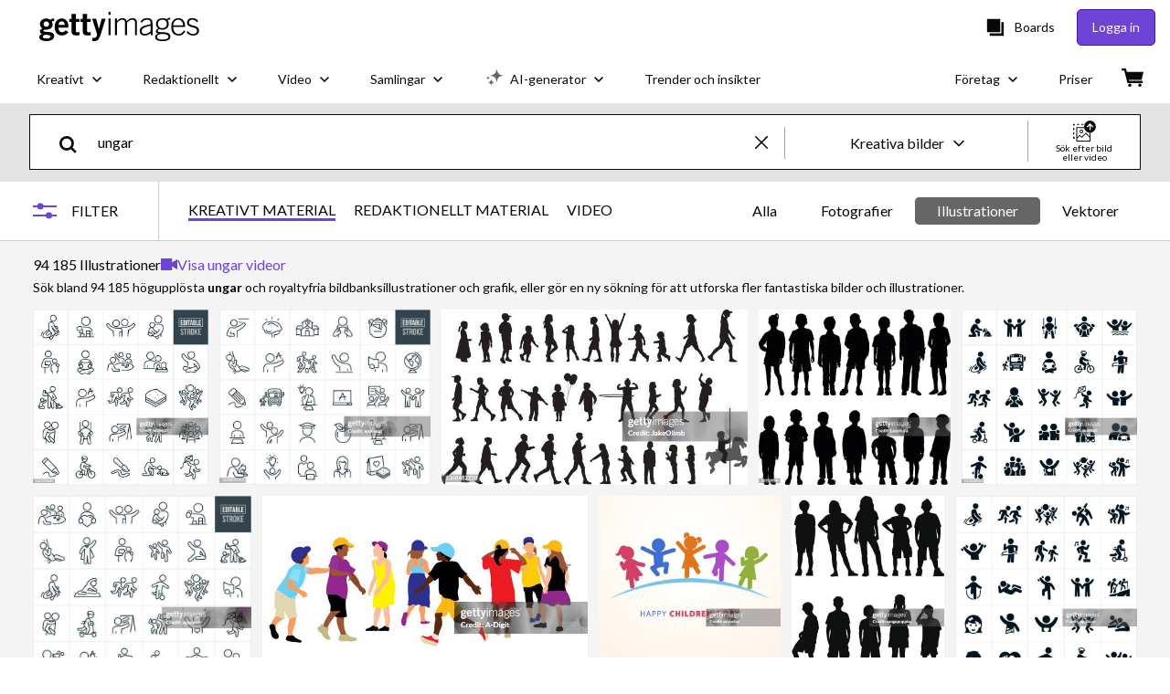

--- FILE ---
content_type: text/html; charset=utf-8
request_url: https://www.gettyimages.se/illustrationer/ungar
body_size: 81228
content:
<!DOCTYPE html><html class="sv getty no-js" lang="sv" prefix="og: http://ogp.me/ns#"><head><script>window.renderStart = new Date().getTime();
window.currentSite = {
  domainSuffix: "se",
  nickname: "getty",
  isGetty: true,
  isiStock: false,
  countryLanguagePrefix: "",
  tld: "se",
  path: "/illustrationer/ungar",
  host: "www.gettyimages.se"
}
window.notificationsContext = '';
window.currentApplication = "search";
window.pipelineId = "3134962";
window.requireCookieConsent = false
window.environment = {
  isProduction: true
}
window.pipelineId = "3134962"
window.experiences = {"reactcreativecarousel":{"is_active":true,"active_offers":{"offers":"Carousel"},"metadata":{"bot":"Carousel","pulse":"true"}},"reactcreativeimageslanding":{"is_active":true,"active_offers":{},"metadata":{"bot":"true"}},"seowhitelistandcanonicals":{"is_active":true,"active_offers":{},"metadata":{"bot":"true"}},"setfederatedcomponentcookies":{"is_active":true,"active_offers":{},"metadata":{"bot":"true"}},"videoadppreviewresize":{"is_active":true,"active_offers":{"test":"expA"},"metadata":{"bot":"expA"}}}
window.google_tag_manager_id = "GTM-P4WB37"</script><script>(function() {
  window.localeStrings = window.localeStrings || {};
  var lsData = null;
  for (var key in lsData) { window.localeStrings[key] = lsData[key]; }

  window.visitorExperiencesData = window.visitorExperiencesData || {};
  var veData = null;
  for (var key in veData) { window.visitorExperiencesData[key] = veData[key]; }

  //HACK? - SiteMap class script is not loaded yet, but here is where we know the values for its constructor.
  if(!window.siteMap){window.siteMap = {};}
  window.siteMap.constructorValues = {
    location: window.location,
    countryLanguagePrefixes: {},
    languageOnlyPrefixes: {},
    siteMapMethods: null
  };

  window.siteCapabilitiesData = window.siteCapabilitiesData || {};
  var scData = null;
  for (var key in scData) { window.siteCapabilitiesData[key] = scData[key]; }

  window.user = {}
  window.user.isRemembered = false;
  window.user.isSecurelyRemembered = false;
  window.user.isAuthenticated = false;
  window.user.autoSuggestLocale = "sv";
  window.user.isBot = true;
  window.isMobile = false;
  window.user.locale = "sv"
  window.application = {
    app_prefix: "search"
  };
})();</script><meta content="noindex, follow" name="robots" /><link rel="preconnect" href="//spectrum.gettyimages.com"><link rel="preconnect" href="//media.gettyimages.com"><link rel="dns-prefetch" href="//spectrum.gettyimages.com"><link rel="dns-prefetch" href="//media.gettyimages.com"><link href="https://fonts.gstatic.com" rel="preconnect" /><link href="https://fonts.googleapis.com/css?family=Lato:400,400i,700,700i&amp;subset=latin-ext" rel="stylesheet" /><link href="/favicon.ico" rel="icon" type="image/x-icon" /><link href="/favicon-16x16.png" rel="icon" sizes="16x16" type="image/png" /><link href="/favicon-32x32.png" rel="icon" sizes="32x32" type="image/png" /><link href="/favicon-48x48.png" rel="icon" sizes="48x48" type="image/png" /><link href="/favicon-64x64.png" rel="icon" sizes="64x64" type="image/png" /><link href="/favicon-96x96.png" rel="icon" sizes="96x96" type="image/png" /><link href="/favicon-128x128.png" rel="icon" sizes="128x128" type="image/png" /><link href="/favicon-192x192.png" rel="icon" sizes="192x192" type="image/png" /><link href="/favicon-256x256.png" rel="icon" sizes="256x256" type="image/png" /><link rel="stylesheet" type="text/css" media="all" href="/search/assets/css/getty.c11dea6b15d4e10f4d03.css"><link rel="stylesheet" type="text/css" media="all" href="/search/assets/css/application.244662e23ea0abe38300.css"><script type="text/javascript" src="/search/assets/polyfill.28b94c4fb173f91f2fd1.js" nomodule="nomodule"></script><script type="text/javascript" src="/search/assets/application.fb5ff46fbf8766a10dec.js" defer="defer"></script><link href="https://www.gettyimages.se/illustrationer/ungar" id="canonical-url" rel="canonical" /><meta content="IE=edge" http-equiv="X-UA-Compatible" /><title>94 185 Ungar High Res Illustrations - Getty Images</title><meta charset="utf-8" /><meta name="csrf-param" content="authenticity_token" />
<meta name="csrf-token" content="LHjvBbqTOp37nimHfPfub+wPqlVzZIijp3kJAp+/T63/JUaIyVnNhDcMaEaPgomICoH/rijX+rloyfGYVto8PQ==" /><meta name="title" content="94 185 Ungar High Res Illustrations - Getty Images" /><meta name="description" content="Sök i Getty Images premium-samling av högkvalitativa, autentiska Ungar bildbanksillustrationer, royaltyfria vektorer och högupplöst grafik.Ungar illustrationer finns i en mängd olika storlekar och format för att passa dina behov." /><meta name="viewport" content="width=device-width, initial-scale=1.0" /><meta name="apple-mobile-web-app-capable" content="yes" /><meta name="apple-mobile-web-app-status-bar-style" content="black-translucent" /><meta name="robots" content="noai, noimageai" /><meta content="" property="og:description" /><meta content="" property="og:title" /><meta content="" property="og:image" /><meta content="" name="twitter:title" /><meta content="summary_large_image" name="twitter:card" /><meta content="" name="twitter:image" /><link href="/sign-in?returnurl=%2Fillustrationer%2Fungar" rel="signin" /><link href="/purchase/cart" rel="cart" /><link href="http://www.gettyimages.se/opensearch.xml" rel="search" type="application/opensearchdescription+xml" /></head><body class="gateway_container"><meta name="itemType" content="https://schema.org/WebPage" /><div id="header-wrapper">      <script type="application/json" data-component='Header'>
        {"layout":"full","currentPage":"search","showEnterpriseDropdown":true,"linkDisabled":false}
      </script>
      <script type="text/javascript">if(!window.remotes) { window.remotes = {}; }</script><link rel="stylesheet" href="/components/global-nav/static/css/alliance-ui-styles.8df285f4c4c0ee878c0c.css"/><link rel="stylesheet" href="/components/global-nav/static/css/9385.2b629b6b35922a6318ce.css"/><link rel="stylesheet" href="/components/global-nav/static/css/components-getty-Header.70d5f83c24aae5bd521a.css"/><link rel="stylesheet" href="/components/global-nav/static/css/Header.f22ce4f2595e3f5f52d1.css"/><script src="/components/global-nav/static/remoteEntry.e45ee4f6eed85fac321c.js" integrity="sha384-oErSyQVyY7nO9S/i8sPjJT/Ywzek5iMdjSK2jYvR7wquwhHXiZpkX/hIEt8mMp4D" defer=""></script><script src="/components/global-nav/static/7029.032a7823086946da1b8d.js" integrity="sha384-DYcqGUr4IoWgdpljNJLyS0Mm8BWwLBidWHLJiFDYxPS7LC0kzCf3rC+wMdUgO9XO" defer=""></script><script src="/components/global-nav/static/Header.56fffa6cc6692d6a73a7.js" integrity="sha384-QdK5J+dkUsrxXnBKEP6QhuYDTbd7VlcKz5qDWQN9bhjIRVsdYsB4dF0lZaBVfSXP" defer=""></script><script src="/components/global-nav/static/getty-js.3ef97fffd18f3be5ab04.js" integrity="sha384-4+xbVma5VrkYQnjBU9NdHPnVA8Zie86i3xNXUIy/12IopLBmD6Bao4KEFhZL2WTG" defer=""></script><script src="/components/global-nav/static/locales-getty-sv.6b81e1150822f8cd9326.js" integrity="sha384-BGwUBWZBrAVmm5B7AG3Rt7Xu72UDojWD+/0eXi2i1R3FnSt+P6DCgg6Zqf/nMaNx" defer=""></script><script src="/components/global-nav/static/7753.e8e37fbb58e65fe58f6d.js" integrity="sha384-oj4NW7yTrtNI7lWqvhxN6PGC8/7AmDMPpIWAH7haDFxC5nwICkAyZQpl7QUEoInB" defer=""></script><script src="/components/global-nav/static/5000.3d8879b66f746c4dbec3.js" integrity="sha384-ATHO/D4XCs/EJcVYc37dGQB9FpKh+BVGbq8rKFvz5D5+lHb0v21oiTyqZMg7sXjU" defer=""></script><script src="/components/global-nav/static/2482.66dcf6f1816a77e20a1f.js" integrity="sha384-KoN7VKfGsCUidco3NX/BL9LKqPSVCciqdgF7rhEI2UpvbyK74qeFo957CLnUxaE+" defer=""></script><script src="/components/global-nav/static/4176.93100ad5d38a406d7c2d.js" integrity="sha384-z5g9G4DQO3a2AKdzDfUYVDw7ni1WMf0zIxVP8slKmsBvpX9xnpbbH/62IMW4kWfe" defer=""></script><script src="/components/global-nav/static/7054.b2cbdc11df5af4c3a34b.js" integrity="sha384-h9uxpRBL/yzoW3ZcdqvleCZlYHP+HYORSfy1HC0DnCqFID2d41XzY48LbVIeKqX6" defer=""></script><script src="/components/global-nav/static/components-getty-Header.e764df87956f0ec5e7bd.js" integrity="sha384-VpWibq68/3VMUNNK1bY0oJqimKrHv+R1X2dHOGBo49t5KVQgAEbSFZWXTASt6q13" defer=""></script><div ng-non-bindable="true" data-component="Header" data-prerender="true" data-app="global_nav" data-locale="sv" data-site="getty" data-federated-component="true" data-root="false"><!--$--><script id="header_104193" type="text/javascript">if(!window.remotes['global_nav']){window.remotes['global_nav']={};}
    window.remotes['global_nav']['header']={};
    window.remotes['global_nav']['header'].state="%7B%22mutations%22%3A%5B%5D%2C%22queries%22%3A%5B%7B%22dehydratedAt%22%3A1768370044954%2C%22state%22%3A%7B%22data%22%3A%7B%22premiumDashBoardEnabled%22%3Afalse%2C%22isAnonymous%22%3Atrue%2C%22isAuthenticated%22%3Afalse%2C%22isKnownUser%22%3Afalse%2C%22isBot%22%3Atrue%2C%22isTeamLeader%22%3Afalse%2C%22isTeamMember%22%3Afalse%2C%22billingCountryCode%22%3A%22SWE%22%2C%22hasActiveGenerationAgreement%22%3Afalse%2C%22isEligibleForPremiumPlusMusic%22%3Atrue%2C%22displayName%22%3A%22%22%2C%22emergencyBannersData%22%3A%7B%7D%2C%22creativeTrendingSearchLinksImage%22%3A%5B%7B%22name%22%3A%22Funeral%22%2C%22gaName%22%3A%22Funeral%22%2C%22href%22%3A%22%2Ffotografier%2Ffuneral%22%7D%2C%7B%22name%22%3A%22World%20Map%22%2C%22gaName%22%3A%22World%20Map%22%2C%22href%22%3A%22%2Ffotografier%2Fworld-map%22%7D%2C%7B%22name%22%3A%22Nature%22%2C%22gaName%22%3A%22Nature%22%2C%22href%22%3A%22%2Ffotografier%2Fnature%22%7D%2C%7B%22name%22%3A%22Plastic%20Bag%22%2C%22gaName%22%3A%22Plastic%20Bag%22%2C%22href%22%3A%22%2Ffotografier%2Fplastic-bag%22%7D%2C%7B%22name%22%3A%22Tulips%22%2C%22gaName%22%3A%22Tulips%22%2C%22href%22%3A%22%2Ffotografier%2Ftulips%22%7D%2C%7B%22name%22%3A%22Mirror%22%2C%22gaName%22%3A%22Mirror%22%2C%22href%22%3A%22%2Ffotografier%2Fmirror%22%7D%2C%7B%22name%22%3A%22Letter%22%2C%22gaName%22%3A%22Letter%22%2C%22href%22%3A%22%2Ffotografier%2Fletter%22%7D%2C%7B%22name%22%3A%22Snow%20Denmark%22%2C%22gaName%22%3A%22Snow%20Denmark%22%2C%22href%22%3A%22%2Ffotografier%2Fsnow-denmark%22%7D%2C%7B%22name%22%3A%22Pollen%20Allergy%22%2C%22gaName%22%3A%22Pollen%20Allergy%22%2C%22href%22%3A%22%2Ffotografier%2Fpollen-allergy%22%7D%2C%7B%22name%22%3A%22Copenhagen%22%2C%22gaName%22%3A%22Copenhagen%22%2C%22href%22%3A%22%2Ffotografier%2Fcopenhagen%22%7D%2C%7B%22name%22%3A%22Clock%20Icon%22%2C%22gaName%22%3A%22Clock%20Icon%22%2C%22href%22%3A%22%2Ffotografier%2Fclock-icon%22%7D%5D%2C%22creativeTrendingSearchLinksVideo%22%3A%5B%7B%22name%22%3A%22Fyrverkerier%22%2C%22gaName%22%3A%22Fireworks%22%2C%22href%22%3A%22%2Fvideor%2Ffyrverkerier%22%7D%2C%7B%22name%22%3A%22Konfetti%22%2C%22gaName%22%3A%22Confetti%22%2C%22href%22%3A%22%2Fvideor%2Fkonfetti%22%7D%2C%7B%22name%22%3A%22Valuta%22%2C%22gaName%22%3A%22Money%22%2C%22href%22%3A%22%2Fvideor%2Fvaluta%22%7D%2C%7B%22name%22%3A%22V%C3%A4rldsrymden%22%2C%22gaName%22%3A%22Space%22%2C%22href%22%3A%22%2Fvideor%2Fv%25C3%25A4rldsrymden%22%7D%2C%7B%22name%22%3A%22Naturen%22%2C%22gaName%22%3A%22Nature%22%2C%22href%22%3A%22%2Fvideor%2Fnaturen%22%7D%5D%2C%22creativeTrendingSearchLinksIllustration%22%3A%5B%7B%22name%22%3A%22Pilsymbol%22%2C%22gaName%22%3A%22Arrows%22%2C%22href%22%3A%22%2Fillustrationer%2Fpilsymbol%22%7D%2C%7B%22name%22%3A%22Bakgrund%22%2C%22gaName%22%3A%22Backgrounds%22%2C%22href%22%3A%22%2Fillustrationer%2Fbakgrund%22%7D%2C%7B%22name%22%3A%22Ikoner%22%2C%22gaName%22%3A%22Icons%22%2C%22href%22%3A%22%2Fillustrationer%2Fikoner%22%7D%2C%7B%22name%22%3A%22Textur%22%2C%22gaName%22%3A%22Textures%22%2C%22href%22%3A%22%2Fillustrationer%2Ftextur%22%7D%2C%7B%22name%22%3A%22Sociala%20medier%22%2C%22gaName%22%3A%22Social%20Media%22%2C%22href%22%3A%22%2Fillustrationer%2Fsociala-medier%22%7D%5D%2C%22creativeTrendingSearchLinksVector%22%3A%5B%7B%22name%22%3A%22World%20Map%22%2C%22gaName%22%3A%22World%20Map%22%2C%22href%22%3A%22%2Fvektorer%2Fworld-map%22%7D%2C%7B%22name%22%3A%22Clock%20Icon%22%2C%22gaName%22%3A%22Clock%20Icon%22%2C%22href%22%3A%22%2Fvektorer%2Fclock-icon%22%7D%5D%2C%22editorialTrendingSearchLinksImage%22%3A%5B%7B%22name%22%3A%22Manchester%20United%22%2C%22gaName%22%3A%22Manchester%20United%22%2C%22href%22%3A%22%2Ffotografier%2Fmanchester-united%22%7D%2C%7B%22name%22%3A%22Darren%20Fletcher%22%2C%22gaName%22%3A%22Darren%20Fletcher%22%2C%22href%22%3A%22%2Ffotografier%2Fdarren-fletcher%22%7D%2C%7B%22name%22%3A%22Amorim%22%2C%22gaName%22%3A%22Amorim%22%2C%22href%22%3A%22%2Ffotografier%2Famorim%22%7D%2C%7B%22name%22%3A%22Donald%20Trump%22%2C%22gaName%22%3A%22Donald%20Trump%22%2C%22href%22%3A%22%2Ffotografier%2Fdonald-trump%22%7D%2C%7B%22name%22%3A%22Arne%20Slot%22%2C%22gaName%22%3A%22Arne%20Slot%22%2C%22href%22%3A%22%2Ffotografier%2Farne-slot%22%7D%2C%7B%22name%22%3A%22Solskjaer%22%2C%22gaName%22%3A%22Solskjaer%22%2C%22href%22%3A%22%2Ffotografier%2Fsolskjaer%22%7D%2C%7B%22name%22%3A%22Raphinha%22%2C%22gaName%22%3A%22Raphinha%22%2C%22href%22%3A%22%2Ffotografier%2Fraphinha%22%7D%2C%7B%22name%22%3A%22Macclesfield%22%2C%22gaName%22%3A%22Macclesfield%22%2C%22href%22%3A%22%2Ffotografier%2Fmacclesfield%22%7D%2C%7B%22name%22%3A%22Ruben%20Amorim%22%2C%22gaName%22%3A%22Ruben%20Amorim%22%2C%22href%22%3A%22%2Ffotografier%2Fruben-amorim%22%7D%2C%7B%22name%22%3A%22Kasperi%20Kapanen%22%2C%22gaName%22%3A%22Kasperi%20Kapanen%22%2C%22href%22%3A%22%2Ffotografier%2Fkasperi-kapanen%22%7D%2C%7B%22name%22%3A%22Shea%20Lacey%22%2C%22gaName%22%3A%22Shea%20Lacey%22%2C%22href%22%3A%22%2Ffotografier%2Fshea-lacey%22%7D%2C%7B%22name%22%3A%22Nicolas%20Maduro%22%2C%22gaName%22%3A%22Nicolas%20Maduro%22%2C%22href%22%3A%22%2Ffotografier%2Fnicolas-maduro%22%7D%2C%7B%22name%22%3A%22Haaland%22%2C%22gaName%22%3A%22Haaland%22%2C%22href%22%3A%22%2Ffotografier%2Fhaaland%22%7D%2C%7B%22name%22%3A%22Antoine%20Semenyo%22%2C%22gaName%22%3A%22Antoine%20Semenyo%22%2C%22href%22%3A%22%2Ffotografier%2Fantoine-semenyo%22%7D%2C%7B%22name%22%3A%22Ter%20Stegen%22%2C%22gaName%22%3A%22Ter%20Stegen%22%2C%22href%22%3A%22%2Ffotografier%2Fter-stegen%22%7D%2C%7B%22name%22%3A%22Frenkie%20De%20Jong%22%2C%22gaName%22%3A%22Frenkie%20De%20Jong%22%2C%22href%22%3A%22%2Ffotografier%2Ffrenkie-de-jong%22%7D%2C%7B%22name%22%3A%22Fermin%20Lopez%22%2C%22gaName%22%3A%22Fermin%20Lopez%22%2C%22href%22%3A%22%2Ffotografier%2Ffermin-lopez%22%7D%2C%7B%22name%22%3A%22Venezuela%22%2C%22gaName%22%3A%22Venezuela%22%2C%22href%22%3A%22%2Ffotografier%2Fvenezuela%22%7D%2C%7B%22name%22%3A%22Joe%20Willock%22%2C%22gaName%22%3A%22Joe%20Willock%22%2C%22href%22%3A%22%2Ffotografier%2Fjoe-willock%22%7D%5D%2C%22editorialTrendingSearchLinksVideo%22%3A%5B%5D%2C%22editorialTrendingSearchLinksNews%22%3A%5B%7B%22name%22%3A%22Donald%20Trump%22%2C%22gaName%22%3A%22Donald%20Trump%22%2C%22href%22%3A%22%2Ffotografier%2Fdonald-trump%22%7D%2C%7B%22name%22%3A%22Nicolas%20Maduro%22%2C%22gaName%22%3A%22Nicolas%20Maduro%22%2C%22href%22%3A%22%2Ffotografier%2Fnicolas-maduro%22%7D%2C%7B%22name%22%3A%22Minneapolis%22%2C%22gaName%22%3A%22Minneapolis%22%2C%22href%22%3A%22%2Ffotografier%2Fminneapolis%22%7D%2C%7B%22name%22%3A%22Venezuela%22%2C%22gaName%22%3A%22Venezuela%22%2C%22href%22%3A%22%2Ffotografier%2Fvenezuela%22%7D%2C%7B%22name%22%3A%22Trump%22%2C%22gaName%22%3A%22Trump%22%2C%22href%22%3A%22%2Ffotografier%2Ftrump%22%7D%5D%2C%22editorialTrendingSearchLinksSports%22%3A%5B%7B%22name%22%3A%22Manchester%20United%22%2C%22gaName%22%3A%22Manchester%20United%22%2C%22href%22%3A%22%2Ffotografier%2Fmanchester-united%22%7D%2C%7B%22name%22%3A%22Darren%20Fletcher%22%2C%22gaName%22%3A%22Darren%20Fletcher%22%2C%22href%22%3A%22%2Ffotografier%2Fdarren-fletcher%22%7D%2C%7B%22name%22%3A%22Amorim%22%2C%22gaName%22%3A%22Amorim%22%2C%22href%22%3A%22%2Ffotografier%2Famorim%22%7D%2C%7B%22name%22%3A%22Arne%20Slot%22%2C%22gaName%22%3A%22Arne%20Slot%22%2C%22href%22%3A%22%2Ffotografier%2Farne-slot%22%7D%2C%7B%22name%22%3A%22Solskjaer%22%2C%22gaName%22%3A%22Solskjaer%22%2C%22href%22%3A%22%2Ffotografier%2Fsolskjaer%22%7D%2C%7B%22name%22%3A%22Raphinha%22%2C%22gaName%22%3A%22Raphinha%22%2C%22href%22%3A%22%2Ffotografier%2Fraphinha%22%7D%2C%7B%22name%22%3A%22Kasperi%20Kapanen%22%2C%22gaName%22%3A%22Kasperi%20Kapanen%22%2C%22href%22%3A%22%2Ffotografier%2Fkasperi-kapanen%22%7D%2C%7B%22name%22%3A%22Ruben%20Amorim%22%2C%22gaName%22%3A%22Ruben%20Amorim%22%2C%22href%22%3A%22%2Ffotografier%2Fruben-amorim%22%7D%2C%7B%22name%22%3A%22Shea%20Lacey%22%2C%22gaName%22%3A%22Shea%20Lacey%22%2C%22href%22%3A%22%2Ffotografier%2Fshea-lacey%22%7D%2C%7B%22name%22%3A%22Macclesfield%22%2C%22gaName%22%3A%22Macclesfield%22%2C%22href%22%3A%22%2Ffotografier%2Fmacclesfield%22%7D%2C%7B%22name%22%3A%22Haaland%22%2C%22gaName%22%3A%22Haaland%22%2C%22href%22%3A%22%2Ffotografier%2Fhaaland%22%7D%2C%7B%22name%22%3A%22Sesko%22%2C%22gaName%22%3A%22Sesko%22%2C%22href%22%3A%22%2Ffotografier%2Fsesko%22%7D%2C%7B%22name%22%3A%22Lewandowski%22%2C%22gaName%22%3A%22Lewandowski%22%2C%22href%22%3A%22%2Ffotografier%2Flewandowski%22%7D%2C%7B%22name%22%3A%22Fc%20Barcelona%22%2C%22gaName%22%3A%22Fc%20Barcelona%22%2C%22href%22%3A%22%2Ffotografier%2Ffc-barcelona%22%7D%2C%7B%22name%22%3A%22Wilfried%20Nancy%22%2C%22gaName%22%3A%22Wilfried%20Nancy%22%2C%22href%22%3A%22%2Ffotografier%2Fwilfried-nancy%22%7D%2C%7B%22name%22%3A%22Fermin%20Lopez%22%2C%22gaName%22%3A%22Fermin%20Lopez%22%2C%22href%22%3A%22%2Ffotografier%2Ffermin-lopez%22%7D%2C%7B%22name%22%3A%22Solskjaer%20Carrick%22%2C%22gaName%22%3A%22Solskjaer%20Carrick%22%2C%22href%22%3A%22%2Ffotografier%2Fsolskjaer-carrick%22%7D%2C%7B%22name%22%3A%22Ter%20Stegen%22%2C%22gaName%22%3A%22Ter%20Stegen%22%2C%22href%22%3A%22%2Ffotografier%2Fter-stegen%22%7D%2C%7B%22name%22%3A%22Joe%20Willock%22%2C%22gaName%22%3A%22Joe%20Willock%22%2C%22href%22%3A%22%2Ffotografier%2Fjoe-willock%22%7D%2C%7B%22name%22%3A%22Frenkie%20De%20Jong%22%2C%22gaName%22%3A%22Frenkie%20De%20Jong%22%2C%22href%22%3A%22%2Ffotografier%2Ffrenkie-de-jong%22%7D%5D%2C%22editorialTrendingSearchLinksEntertainment%22%3A%5B%5D%2C%22editorialTrendingSearchLinksFashion%22%3A%5B%5D%2C%22editorialTrendingSearchLinksArchive%22%3A%5B%7B%22name%22%3A%22Michael%20Reagan%22%2C%22gaName%22%3A%22Michael%20Reagan%22%2C%22href%22%3A%22%2Ffotografier%2Fmichael-reagan%22%7D%2C%7B%22name%22%3A%22M%C3%A4rta%20Tor%C3%A9n%22%2C%22gaName%22%3A%22M%C3%A4rta%20Tor%C3%A9n%22%2C%22href%22%3A%22%2Ffotografier%2Fm%25C3%25A4rta-tor%25C3%25A9n%22%7D%5D%2C%22gettyCreativePopularCategories%22%3A%7B%22illustrations%22%3A%5B%7B%22trackingLabel%22%3A%22Backgrounds%22%2C%22localizedLinkText%22%3A%22Bakgrunder%22%2C%22path%22%3A%22%2Fbildbanksillustrationer%2Fbakgrunder%22%7D%2C%7B%22trackingLabel%22%3A%22Business%20and%20Finance%22%2C%22localizedLinkText%22%3A%22Aff%C3%A4rer%20och%20finans%22%2C%22path%22%3A%22%2Fbildbanksillustrationer%2Faff%25C3%25A4rer-och-finans%22%7D%2C%7B%22trackingLabel%22%3A%22Cartoons%20and%20Comics%22%2C%22localizedLinkText%22%3A%22Seriefigurer-%20och%20tidningar%22%2C%22path%22%3A%22%2Fbildbanksillustrationer%2Fseriefigurer-och-serietidninga%22%7D%2C%7B%22trackingLabel%22%3A%22Education%22%2C%22localizedLinkText%22%3A%22Utbildning%22%2C%22path%22%3A%22%2Fbildbanksillustrationer%2Futbildning%22%7D%2C%7B%22trackingLabel%22%3A%22Emblems%20Banners%20and%20Badges%22%2C%22localizedLinkText%22%3A%22Emblems%2C%20banners%20and%20brickor%22%2C%22path%22%3A%22%2Fbildbanksillustrationer%2Femblem-banners-och-brickor%22%7D%2C%7B%22trackingLabel%22%3A%22Family%22%2C%22localizedLinkText%22%3A%22Familj%22%2C%22path%22%3A%22%2Fbildbanksillustrationer%2Ffamilj%22%7D%2C%7B%22trackingLabel%22%3A%22Fashion%20and%20Beauty%22%2C%22localizedLinkText%22%3A%22Mode%20och%20sk%C3%B6nhet%22%2C%22path%22%3A%22%2Fbildbanksillustrationer%2Fmode-och-sk%25C3%25B6nhet%22%7D%2C%7B%22trackingLabel%22%3A%22Fitness%20and%20Wellness%22%2C%22localizedLinkText%22%3A%22Fitness%20och%20h%C3%A4lsa%22%2C%22path%22%3A%22%2Fbildbanksillustrationer%2Ffitness-och-h%25C3%25A4lsa%22%7D%2C%7B%22trackingLabel%22%3A%22Flags%20and%20Maps%22%2C%22localizedLinkText%22%3A%22Flaggor%20och%20kartor%22%2C%22path%22%3A%22%2Fbildbanksillustrationer%2Fflaggor-och-karto%22%7D%2C%7B%22trackingLabel%22%3A%22Food%20and%20Drink%22%2C%22localizedLinkText%22%3A%22Mat%20och%20dryck%22%2C%22path%22%3A%22%2Fbildbanksillustrationer%2Fmat-och-dryck%22%7D%2C%7B%22trackingLabel%22%3A%22Frames%20and%20Borders%22%2C%22localizedLinkText%22%3A%22Ramar%20och%20kanter%22%2C%22path%22%3A%22%2Fbildbanksillustrationer%2Framar-och-kanter%22%7D%2C%7B%22trackingLabel%22%3A%22Healthcare%20and%20Medicine%22%2C%22localizedLinkText%22%3A%22Sjukv%C3%A5rd%20och%20medicin%22%2C%22path%22%3A%22%2Fbildbanksillustrationer%2Fsjukv%25C3%25A5rd-och-medicin%22%7D%2C%7B%22trackingLabel%22%3A%22Holidays%20and%20Seasonal%22%2C%22localizedLinkText%22%3A%22Helgdagar%20och%20s%C3%A4songer%22%2C%22path%22%3A%22%2Fbildbanksillustrationer%2Fhelgdagar-och-s%25C3%25A4songer%22%7D%2C%7B%22trackingLabel%22%3A%22Icons%22%2C%22localizedLinkText%22%3A%22Ikoner%22%2C%22path%22%3A%22%2Fbildbanksillustrationer%2Fikoner%22%7D%2C%7B%22trackingLabel%22%3A%22Infographics%22%2C%22localizedLinkText%22%3A%22Informationsgrafik%22%2C%22path%22%3A%22%2Fbildbanksillustrationer%2Finformationsgrafik%22%7D%2C%7B%22trackingLabel%22%3A%22Interface%20Elements%22%2C%22localizedLinkText%22%3A%22Gr%C3%A4nssnittselement%22%2C%22path%22%3A%22%2Fbildbanksillustrationer%2Fgr%25C3%25A4nssnittselement%22%7D%2C%7B%22trackingLabel%22%3A%22Jobs%20and%20Careers%22%2C%22localizedLinkText%22%3A%22Arbeten%20och%20karri%C3%A4r%22%2C%22path%22%3A%22%2Fbildbanksillustrationer%2Farbeten-och-karri%25C3%25A4r%22%7D%2C%7B%22trackingLabel%22%3A%22Lifestyle%22%2C%22localizedLinkText%22%3A%22Livsstil%22%2C%22path%22%3A%22%2Fbildbanksillustrationer%2Flivsstil%22%7D%2C%7B%22trackingLabel%22%3A%22Moods%20and%20Feelings%22%2C%22localizedLinkText%22%3A%22Hum%C3%B6r%20och%20k%C3%A4nslor%22%2C%22path%22%3A%22%2Fbildbanksillustrationer%2Fhum%25C3%25B6r-och-k%25C3%25A4nslor%22%7D%2C%7B%22trackingLabel%22%3A%22Nature%20and%20Landscapes%22%2C%22localizedLinkText%22%3A%22Natur%20och%20landskap%22%2C%22path%22%3A%22%2Fbildbanksillustrationer%2Fnatur-och-landskap%22%7D%2C%7B%22trackingLabel%22%3A%22Pets%20and%20Animals%22%2C%22localizedLinkText%22%3A%22Husdjur%20och%20djur%22%2C%22path%22%3A%22%2Fbildbanksillustrationer%2Fhusdjur-och-djur%22%7D%2C%7B%22trackingLabel%22%3A%22Product%20Mockups%22%2C%22localizedLinkText%22%3A%22Produktprototyper%22%2C%22path%22%3A%22%2Fbildbanksillustrationer%2Fproduktprototyper%22%7D%2C%7B%22trackingLabel%22%3A%22Science%20and%20Technology%22%2C%22localizedLinkText%22%3A%22Vetenskap%20och%20teknik%22%2C%22path%22%3A%22%2Fbildbanksillustrationer%2Fvetenskap-och-teknik%22%7D%2C%7B%22trackingLabel%22%3A%22Silhouettes%22%2C%22localizedLinkText%22%3A%22Silhuetter%22%2C%22path%22%3A%22%2Fbildbanksillustrationer%2Fsilhuetter%22%7D%2C%7B%22trackingLabel%22%3A%22Special%20Occasions%22%2C%22localizedLinkText%22%3A%22S%C3%A4rskilda%20tillf%C3%A4llen%22%2C%22path%22%3A%22%2Fbildbanksillustrationer%2Fs%25C3%25A4rskilda-tillf%25C3%25A4llen%22%7D%2C%7B%22trackingLabel%22%3A%22Sports%22%2C%22localizedLinkText%22%3A%22Sporter%22%2C%22path%22%3A%22%2Fbildbanksillustrationer%2Fsporter%22%7D%2C%7B%22trackingLabel%22%3A%22Tattoos%22%2C%22localizedLinkText%22%3A%22Tatueringar%22%2C%22path%22%3A%22%2Fbildbanksillustrationer%2Ftatueringar%22%7D%2C%7B%22trackingLabel%22%3A%22Templates%22%2C%22localizedLinkText%22%3A%22Mallar%22%2C%22path%22%3A%22%2Fbildbanksillustrationer%2Fmallar%22%7D%2C%7B%22trackingLabel%22%3A%22Textures%20and%20Patterns%22%2C%22localizedLinkText%22%3A%22Texturer%20och%20m%C3%B6nster%22%2C%22path%22%3A%22%2Fbildbanksillustrationer%2Ftexturer-och-m%25C3%25B6nster%22%7D%2C%7B%22trackingLabel%22%3A%22Transportation%22%2C%22localizedLinkText%22%3A%22Transport%22%2C%22path%22%3A%22%2Fbildbanksillustrationer%2Ftransport%22%7D%5D%2C%22photos%22%3A%5B%7B%22trackingLabel%22%3A%22Architecture%22%2C%22localizedLinkText%22%3A%22Arkitektur%22%2C%22path%22%3A%22%2Fbildbanksfoton%2Farkitektur%22%7D%2C%7B%22trackingLabel%22%3A%22Business%20and%20Finance%22%2C%22localizedLinkText%22%3A%22Aff%C3%A4rer%20och%20finans%22%2C%22path%22%3A%22%2Fbildbanksfoton%2Faff%25C3%25A4rer-och-finans%22%7D%2C%7B%22trackingLabel%22%3A%22Education%22%2C%22localizedLinkText%22%3A%22Utbildning%22%2C%22path%22%3A%22%2Fbildbanksfoton%2Futbildning%22%7D%2C%7B%22trackingLabel%22%3A%22Family%22%2C%22localizedLinkText%22%3A%22Familj%22%2C%22path%22%3A%22%2Fbildbanksfoton%2Ffamilj%22%7D%2C%7B%22trackingLabel%22%3A%22Fashion%20and%20Beauty%22%2C%22localizedLinkText%22%3A%22Mode%20och%20sk%C3%B6nhet%22%2C%22path%22%3A%22%2Fbildbanksfoton%2Fmode-och-sk%25C3%25B6nhet%22%7D%2C%7B%22trackingLabel%22%3A%22Fitness%20and%20Wellness%22%2C%22localizedLinkText%22%3A%22Fitness%20och%20h%C3%A4lsa%22%2C%22path%22%3A%22%2Fbildbanksfoton%2Ffitness-och-h%25C3%25A4lsa%22%7D%2C%7B%22trackingLabel%22%3A%22Food%20and%20Drink%22%2C%22localizedLinkText%22%3A%22Mat%20och%20dryck%22%2C%22path%22%3A%22%2Fbildbanksfoton%2Fmat-och-dryck%22%7D%2C%7B%22trackingLabel%22%3A%22Healthcare%20and%20Medicine%22%2C%22localizedLinkText%22%3A%22Sjukv%C3%A5rd%20och%20medicin%22%2C%22path%22%3A%22%2Fbildbanksfoton%2Fsjukv%25C3%25A5rd-och-medicin%22%7D%2C%7B%22trackingLabel%22%3A%22Holidays%20and%20Seasonal%22%2C%22localizedLinkText%22%3A%22Helgdagar%20och%20s%C3%A4songer%22%2C%22path%22%3A%22%2Fbildbanksfoton%2Fhelgdagar-och-s%25C3%25A4songer%22%7D%2C%7B%22trackingLabel%22%3A%22Jobs%20and%20Careers%22%2C%22localizedLinkText%22%3A%22Arbeten%20och%20karri%C3%A4r%22%2C%22path%22%3A%22%2Fbildbanksfoton%2Farbeten-och-karri%25C3%25A4r%22%7D%2C%7B%22trackingLabel%22%3A%22Lifestyle%22%2C%22localizedLinkText%22%3A%22Livsstil%22%2C%22path%22%3A%22%2Fbildbanksfoton%2Flivsstil%22%7D%2C%7B%22trackingLabel%22%3A%22Moods%20and%20Feelings%22%2C%22localizedLinkText%22%3A%22Hum%C3%B6r%20och%20k%C3%A4nslor%22%2C%22path%22%3A%22%2Fbildbanksfoton%2Fhum%25C3%25B6r-och-k%25C3%25A4nslor%22%7D%2C%7B%22trackingLabel%22%3A%22Nature%20and%20Landscapes%22%2C%22localizedLinkText%22%3A%22Natur%20och%20landskap%22%2C%22path%22%3A%22%2Fbildbanksfoton%2Fnatur-och-landskap%22%7D%2C%7B%22trackingLabel%22%3A%22Pets%20and%20Animals%22%2C%22localizedLinkText%22%3A%22Husdjur%20och%20djur%22%2C%22path%22%3A%22%2Fbildbanksfoton%2Fhusdjur-och-djur%22%7D%2C%7B%22trackingLabel%22%3A%22Science%20and%20Technology%22%2C%22localizedLinkText%22%3A%22Vetenskap%20och%20teknik%22%2C%22path%22%3A%22%2Fbildbanksfoton%2Fvetenskap-och-teknik%22%7D%2C%7B%22trackingLabel%22%3A%22Special%20Occasions%22%2C%22localizedLinkText%22%3A%22S%C3%A4rskilda%20tillf%C3%A4llen%22%2C%22path%22%3A%22%2Fbildbanksfoton%2Fs%25C3%25A4rskilda-tillf%25C3%25A4llen%22%7D%2C%7B%22trackingLabel%22%3A%22Sports%20and%20Recreation%22%2C%22localizedLinkText%22%3A%22Sporter%20and%20aktiviteter%22%2C%22path%22%3A%22%2Fbildbanksfoton%2Fsporter-och-aktiviteter%22%7D%2C%7B%22trackingLabel%22%3A%22Transportation%22%2C%22localizedLinkText%22%3A%22Transport%22%2C%22path%22%3A%22%2Fbildbanksfoton%2Ftransport%22%7D%2C%7B%22trackingLabel%22%3A%22Travel%20Destinations%22%2C%22localizedLinkText%22%3A%22Resm%C3%A5l%22%2C%22path%22%3A%22%2Fbildbanksfoton%2Fresm%25C3%25A5l%22%7D%5D%2C%22vectors%22%3A%5B%7B%22trackingLabel%22%3A%22Animals%22%2C%22localizedLinkText%22%3A%22Djur%22%2C%22path%22%3A%22%2Fvektorer%2Fdjur%22%7D%2C%7B%22trackingLabel%22%3A%22Backgrounds%22%2C%22localizedLinkText%22%3A%22Bakgrunder%22%2C%22path%22%3A%22%2Fvektorer%2Fbakgrunder%22%7D%2C%7B%22trackingLabel%22%3A%22Comics%22%2C%22localizedLinkText%22%3A%22Serier%22%2C%22path%22%3A%22%2Fvektorer%2Fserier%22%7D%2C%7B%22trackingLabel%22%3A%22Banners%22%2C%22localizedLinkText%22%3A%22Banderoller%22%2C%22path%22%3A%22%2Fvektorer%2Fbanderoller%22%7D%2C%7B%22trackingLabel%22%3A%22Emotions%22%2C%22localizedLinkText%22%3A%22K%C3%A4nslor%22%2C%22path%22%3A%22%2Fvektorer%2Fk%25C3%25A4nslor%22%7D%2C%7B%22trackingLabel%22%3A%22Family%22%2C%22localizedLinkText%22%3A%22Familj%22%2C%22path%22%3A%22%2Fvektorer%2Ffamilj%22%7D%2C%7B%22trackingLabel%22%3A%22Fashion%22%2C%22localizedLinkText%22%3A%22Mode%22%2C%22path%22%3A%22%2Fvektorer%2Fmode%22%7D%2C%7B%22trackingLabel%22%3A%22Fitness%22%2C%22localizedLinkText%22%3A%22Kondition%22%2C%22path%22%3A%22%2Fvektorer%2Fkondition%22%7D%2C%7B%22trackingLabel%22%3A%22Food%22%2C%22localizedLinkText%22%3A%22Mat%22%2C%22path%22%3A%22%2Fvektorer%2Fmat%22%7D%2C%7B%22trackingLabel%22%3A%22Healthcare%22%2C%22localizedLinkText%22%3A%22Sjukv%C3%A5rd%22%2C%22path%22%3A%22%2Fvektorer%2Fsjukv%25C3%25A5rd%22%7D%2C%7B%22trackingLabel%22%3A%22Holidays%22%2C%22localizedLinkText%22%3A%22H%C3%B6gtider%22%2C%22path%22%3A%22%2Fvektorer%2Fh%25C3%25B6gtider%22%7D%2C%7B%22trackingLabel%22%3A%22Icons%22%2C%22localizedLinkText%22%3A%22Ikoner%22%2C%22path%22%3A%22%2Fvektorer%2Fikoner%22%7D%2C%7B%22trackingLabel%22%3A%22Infographics%22%2C%22localizedLinkText%22%3A%22Infografik%22%2C%22path%22%3A%22%2Fvektorer%2Finfografik%22%7D%2C%7B%22trackingLabel%22%3A%22Nature%22%2C%22localizedLinkText%22%3A%22Natur%22%2C%22path%22%3A%22%2Fvektorer%2Fnatur%22%7D%2C%7B%22trackingLabel%22%3A%22Silhouettes%22%2C%22localizedLinkText%22%3A%22Silhuetter%22%2C%22path%22%3A%22%2Fvektorer%2Fsilhuetter%22%7D%2C%7B%22trackingLabel%22%3A%22Sports%22%2C%22localizedLinkText%22%3A%22sporter%22%2C%22path%22%3A%22%2Fvektorer%2Fsporter%22%7D%2C%7B%22trackingLabel%22%3A%22Templates%22%2C%22localizedLinkText%22%3A%22Mallar%22%2C%22path%22%3A%22%2Fvektorer%2Fmallar%22%7D%2C%7B%22trackingLabel%22%3A%22Drink%22%2C%22localizedLinkText%22%3A%22Dryck%22%2C%22path%22%3A%22%2Fvektorer%2Fdryck%22%7D%5D%2C%22videos%22%3A%5B%7B%22trackingLabel%22%3A%22Adventure%22%2C%22localizedLinkText%22%3A%22%C3%84ventyr%22%2C%22path%22%3A%22%2Fbildbankvideor%2F%25C3%25A4ventyr%22%7D%2C%7B%22trackingLabel%22%3A%22Animation%20and%20Motion%20Graphics%22%2C%22localizedLinkText%22%3A%22Animering%20och%20r%C3%B6relsegrafik%22%2C%22path%22%3A%22%2Fbildbankvideor%2Fanimering-och-r%25C3%25B6relsegrafik%22%7D%2C%7B%22trackingLabel%22%3A%22Architecture%22%2C%22localizedLinkText%22%3A%22Arkitektur%22%2C%22path%22%3A%22%2Fbildbankvideor%2Farkitektur%22%7D%2C%7B%22trackingLabel%22%3A%22Business%20and%20Finance%22%2C%22localizedLinkText%22%3A%22Aff%C3%A4rer%20och%20finans%22%2C%22path%22%3A%22%2Fbildbankvideor%2Faff%25C3%25A4rer-och-finans%22%7D%2C%7B%22trackingLabel%22%3A%22Education%22%2C%22localizedLinkText%22%3A%22Utbildning%22%2C%22path%22%3A%22%2Fbildbankvideor%2Futbildning%22%7D%2C%7B%22trackingLabel%22%3A%22Family%22%2C%22localizedLinkText%22%3A%22Familj%22%2C%22path%22%3A%22%2Fbildbankvideor%2Ffamilj%22%7D%2C%7B%22trackingLabel%22%3A%22Fashion%20and%20Beauty%22%2C%22localizedLinkText%22%3A%22Mode%20och%20sk%C3%B6nhet%22%2C%22path%22%3A%22%2Fbildbankvideor%2Fmode-och-sk%25C3%25B6nhet%22%7D%2C%7B%22trackingLabel%22%3A%22Fitness%20and%20Wellness%22%2C%22localizedLinkText%22%3A%22Fitness%20och%20h%C3%A4lsa%22%2C%22path%22%3A%22%2Fbildbankvideor%2Ffitness-och-h%25C3%25A4lsa%22%7D%2C%7B%22trackingLabel%22%3A%22Food%20and%20Drink%22%2C%22localizedLinkText%22%3A%22Mat%20och%20dryck%22%2C%22path%22%3A%22%2Fbildbankvideor%2Fmat-och-dryck%22%7D%2C%7B%22trackingLabel%22%3A%22Healthcare%20and%20Medicine%22%2C%22localizedLinkText%22%3A%22Sjukv%C3%A5rd%20och%20medicin%22%2C%22path%22%3A%22%2Fbildbankvideor%2Fsjukv%25C3%25A5rd-och-medicin%22%7D%2C%7B%22trackingLabel%22%3A%22Holidays%20and%20Seasonal%22%2C%22localizedLinkText%22%3A%22Helgdagar%20och%20s%C3%A4songer%22%2C%22path%22%3A%22%2Fbildbankvideor%2Fhelgdagar-och-s%25C3%25A4songer%22%7D%2C%7B%22trackingLabel%22%3A%22Jobs%20and%20Careers%22%2C%22localizedLinkText%22%3A%22Arbeten%20och%20karri%C3%A4r%22%2C%22path%22%3A%22%2Fbildbankvideor%2Farbeten-och-karri%25C3%25A4r%22%7D%2C%7B%22trackingLabel%22%3A%22Lifestyle%22%2C%22localizedLinkText%22%3A%22Livsstil%22%2C%22path%22%3A%22%2Fbildbankvideor%2Flivsstil%22%7D%2C%7B%22trackingLabel%22%3A%22Moods%20and%20Feelings%22%2C%22localizedLinkText%22%3A%22Hum%C3%B6r%20och%20k%C3%A4nslor%22%2C%22path%22%3A%22%2Fbildbankvideor%2Fhum%25C3%25B6r-och-k%25C3%25A4nslor%22%7D%2C%7B%22trackingLabel%22%3A%22Nature%20and%20Landscapes%22%2C%22localizedLinkText%22%3A%22Natur%20och%20landskap%22%2C%22path%22%3A%22%2Fbildbankvideor%2Fnatur-och-landskap%22%7D%2C%7B%22trackingLabel%22%3A%22Pets%20and%20Animals%22%2C%22localizedLinkText%22%3A%22Husdjur%20och%20djur%22%2C%22path%22%3A%22%2Fbildbankvideor%2Fhusdjur-och-djur%22%7D%2C%7B%22trackingLabel%22%3A%22Science%20and%20Technology%22%2C%22localizedLinkText%22%3A%22Vetenskap%20och%20teknik%22%2C%22path%22%3A%22%2Fbildbankvideor%2Fvetenskap-och-teknik%22%7D%2C%7B%22trackingLabel%22%3A%22Slow%20Motion%22%2C%22localizedLinkText%22%3A%22Slowmotion%22%2C%22path%22%3A%22%2Fbildbankvideor%2Fslowmotion%22%7D%2C%7B%22trackingLabel%22%3A%22Special%20Occasions%22%2C%22localizedLinkText%22%3A%22S%C3%A4rskilda%20tillf%C3%A4llen%22%2C%22path%22%3A%22%2Fbildbankvideor%2Fs%25C3%25A4rskilda-tillf%25C3%25A4llen%22%7D%2C%7B%22trackingLabel%22%3A%22Sports%20and%20Recreation%22%2C%22localizedLinkText%22%3A%22Sporter%20and%20aktiviteter%22%2C%22path%22%3A%22%2Fbildbankvideor%2Fsporter-och-aktiviteter%22%7D%2C%7B%22trackingLabel%22%3A%22Transportation%22%2C%22localizedLinkText%22%3A%22Transport%22%2C%22path%22%3A%22%2Fbildbankvideor%2Ftransport%22%7D%5D%7D%2C%22gettyEditorialPopularCategories%22%3A%7B%22archives%22%3A%5B%7B%22trackingLabel%22%3A%22Ingvar%20Kamprad%22%2C%22localizedLinkText%22%3A%22Ingvar%20Kamprad%22%2C%22path%22%3A%22%2Ffotografier%2Fingvar-kamprad%22%7D%2C%7B%22trackingLabel%22%3A%22Ingmar%20Bergman%22%2C%22localizedLinkText%22%3A%22Ingmar%20Bergman%22%2C%22path%22%3A%22%2Ffotografier%2Fingmar-bergman%22%7D%2C%7B%22trackingLabel%22%3A%22Alfred%20Nobel%22%2C%22localizedLinkText%22%3A%22Alfred%20Nobel%22%2C%22path%22%3A%22%2Ffotografier%2Falfred-nobel%22%7D%2C%7B%22trackingLabel%22%3A%22Bj%C3%B6rn%20Borg%22%2C%22localizedLinkText%22%3A%22Bj%C3%B6rn%20Borg%22%2C%22path%22%3A%22%2Ffotografier%2Fbj%25C3%25B6rn-borg%22%7D%2C%7B%22trackingLabel%22%3A%22Tatjana%20Patitz%22%2C%22localizedLinkText%22%3A%22Tatjana%20Patitz%22%2C%22path%22%3A%22%2Ffotografier%2Ftatjana-patitz%22%7D%2C%7B%22trackingLabel%22%3A%22Tim%20Bergling%20%22%2C%22localizedLinkText%22%3A%22Tim%20Bergling%22%2C%22path%22%3A%22%2Ffotografier%2Ftim-bergling%22%7D%5D%2C%22entertainment%22%3A%5B%7B%22trackingLabel%22%3A%22Taylor%20Swift%22%2C%22localizedLinkText%22%3A%22Taylor%20Swift%22%2C%22path%22%3A%22%2Ffotografier%2Ftaylor-swift%22%7D%2C%7B%22trackingLabel%22%3A%22Jude%20Bellingham%22%2C%22localizedLinkText%22%3A%22Jude%20Bellingham%22%2C%22path%22%3A%22%2Ffotografier%2Fjude-bellingham%22%7D%2C%7B%22trackingLabel%22%3A%22Rihanna%22%2C%22localizedLinkText%22%3A%22Rihanna%22%2C%22path%22%3A%22%2Ffotografier%2Frihanna%22%7D%2C%7B%22trackingLabel%22%3A%22Madonna%22%2C%22localizedLinkText%22%3A%22Madonna%22%2C%22path%22%3A%22%2Ffotografier%2Fmadonna%22%7D%2C%7B%22trackingLabel%22%3A%22Meghan%20Markle%22%2C%22localizedLinkText%22%3A%22Meghan%20Markle%22%2C%22path%22%3A%22%2Ffotografier%2Fmeghan-markle%22%7D%2C%7B%22trackingLabel%22%3A%22Jennifer%20Lopez%22%2C%22localizedLinkText%22%3A%22Jennifer%20Lopez%22%2C%22path%22%3A%22%2Ffotografier%2Fjennifer-lopez%22%7D%5D%2C%22fashion%22%3A%5B%7B%22trackingLabel%22%3A%22Kendall%20Jenner%22%2C%22localizedLinkText%22%3A%22Kendall%20Jenner%22%2C%22path%22%3A%22%2Ffotografier%2Fkendall-jenner%22%7D%2C%7B%22trackingLabel%22%3A%22Gigi%20Hadid%22%2C%22localizedLinkText%22%3A%22Gigi%20Hadid%22%2C%22path%22%3A%22%2Ffotografier%2Fgigi-hadid%22%7D%2C%7B%22trackingLabel%22%3A%22Kim%20Kardashian%22%2C%22localizedLinkText%22%3A%22Kim%20Kardashian%22%2C%22path%22%3A%22%2Ffotografier%2Fkim-kardashian%22%7D%2C%7B%22trackingLabel%22%3A%22Emily%20Ratajkowski%22%2C%22localizedLinkText%22%3A%22Emily%20Ratajkowski%22%2C%22path%22%3A%22%2Ffotografier%2Femily-ratajkowski%22%7D%2C%7B%22trackingLabel%22%3A%22Selena%20Gomez%22%2C%22localizedLinkText%22%3A%22Selena%20Gomez%22%2C%22path%22%3A%22%2Ffotografier%2Fselena-gomez%22%7D%2C%7B%22trackingLabel%22%3A%22Bella%20Hadid%22%2C%22localizedLinkText%22%3A%22Bella%20Hadid%22%2C%22path%22%3A%22%2Ffotografier%2Fbella-hadid%22%7D%5D%2C%22news%22%3A%5B%7B%22trackingLabel%22%3A%22COVID-19%22%2C%22localizedLinkText%22%3A%22COVID-19%22%2C%22path%22%3A%22%2Ffotografier%2Fcovid-19%22%7D%2C%7B%22trackingLabel%22%3A%22Ice%20Melting%22%2C%22localizedLinkText%22%3A%22Ice%20Melting%22%2C%22path%22%3A%22%2Ffotografier%2Fice-melting%22%7D%2C%7B%22trackingLabel%22%3A%22Brexit%22%2C%22localizedLinkText%22%3A%22Brexit%22%2C%22path%22%3A%22%2Ffotografier%2Fbrexit%22%7D%2C%7B%22trackingLabel%22%3A%22AI%22%2C%22localizedLinkText%22%3A%22AI%22%2C%22path%22%3A%22%2Ffotografier%2Fai%22%7D%2C%7B%22trackingLabel%22%3A%22Trump%22%2C%22localizedLinkText%22%3A%22Trump%22%2C%22path%22%3A%22%2Ffotografier%2Ftrump%22%7D%2C%7B%22trackingLabel%22%3A%22Snow%22%2C%22localizedLinkText%22%3A%22Snow%22%2C%22path%22%3A%22%2Ffotografier%2Fsnow%22%7D%5D%2C%22photos%22%3A%5B%7B%22trackingLabel%22%3A%22Stockholm%22%2C%22localizedLinkText%22%3A%22Stockholm%22%2C%22path%22%3A%22%2Ffotografier%2Fstockholm%22%7D%2C%7B%22trackingLabel%22%3A%22Liverpool%20FC%22%2C%22localizedLinkText%22%3A%22Liverpool%20FC%22%2C%22path%22%3A%22%2Ffotografier%2Fliverpool-fc%22%7D%2C%7B%22trackingLabel%22%3A%22Haaland%22%2C%22localizedLinkText%22%3A%22Haaland%22%2C%22path%22%3A%22%2Ffotografier%2Fhaaland%22%7D%2C%7B%22trackingLabel%22%3A%22Messi%22%2C%22localizedLinkText%22%3A%22Messi%22%2C%22path%22%3A%22%2Ffotografier%2Fmessi%22%7D%2C%7B%22trackingLabel%22%3A%22Snow%22%2C%22localizedLinkText%22%3A%22Snow%22%2C%22path%22%3A%22%2Ffotografier%2Fsnow%22%7D%2C%7B%22trackingLabel%22%3A%22Verstappen%22%2C%22localizedLinkText%22%3A%22Verstappen%22%2C%22path%22%3A%22%2Ffotografier%2Fverstappen%22%7D%2C%7B%22trackingLabel%22%3A%22Real%20Madrid%22%2C%22localizedLinkText%22%3A%22Real%20Madrid%22%2C%22path%22%3A%22%2Ffotografier%2Freal-madrid%22%7D%2C%7B%22trackingLabel%22%3A%22Declan%20Rice%22%2C%22localizedLinkText%22%3A%22Declan%20Rice%22%2C%22path%22%3A%22%2Ffotografier%2Fdeclan-rice%22%7D%5D%2C%22sports%22%3A%5B%7B%22trackingLabel%22%3A%22Liverpool%20FC%22%2C%22localizedLinkText%22%3A%22Liverpool%20FC%22%2C%22path%22%3A%22%2Ffotografier%2Fliverpool-fc%22%7D%2C%7B%22trackingLabel%22%3A%22Haaland%22%2C%22localizedLinkText%22%3A%22Haaland%22%2C%22path%22%3A%22%2Ffotografier%2Fhaaland%22%7D%2C%7B%22trackingLabel%22%3A%22Alexander%20Isak%22%2C%22localizedLinkText%22%3A%22Alexander%20Isak%22%2C%22path%22%3A%22%2Ffotografier%2Falexander-isak%22%7D%2C%7B%22trackingLabel%22%3A%22Klopp%22%2C%22localizedLinkText%22%3A%22Klopp%22%2C%22path%22%3A%22%2Ffotografier%2Fklopp%22%7D%2C%7B%22trackingLabel%22%3A%22Harry%20Kane%22%2C%22localizedLinkText%22%3A%22Harry%20Kane%22%2C%22path%22%3A%22%2Ffotografier%2Fharry-kane%22%7D%2C%7B%22trackingLabel%22%3A%22Manchester%20United%22%2C%22localizedLinkText%22%3A%22Manchester%20United%22%2C%22path%22%3A%22%2Ffotografier%2Fmanchester-united%22%7D%5D%2C%22userGen%22%3A%5B%7B%22trackingLabel%22%3A%22Animals%22%2C%22localizedLinkText%22%3A%22Djur%22%2C%22path%22%3A%22%2Fvideor%2Fdjur%22%2C%22sort%22%3A%22newest%22%7D%2C%7B%22trackingLabel%22%3A%22Weather%22%2C%22localizedLinkText%22%3A%22V%C3%A4der%22%2C%22path%22%3A%22%2Fvideor%2Fv%25C3%25A4der%22%2C%22sort%22%3A%22newest%22%7D%2C%7B%22trackingLabel%22%3A%22Environmental%20disasters%22%2C%22localizedLinkText%22%3A%22Milj%C3%B6katastrofer%22%2C%22path%22%3A%22%2Fvideor%2Fmilj%25C3%25B6katastrofer%22%2C%22sort%22%3A%22newest%22%7D%2C%7B%22trackingLabel%22%3A%22Funny%22%2C%22localizedLinkText%22%3A%22Roligt%22%2C%22path%22%3A%22%2Fvideor%2Froligt%22%2C%22sort%22%3A%22newest%22%7D%2C%7B%22trackingLabel%22%3A%22News%22%2C%22localizedLinkText%22%3A%22Nyheter%22%2C%22path%22%3A%22%2Fvideor%2Fnyheter%22%2C%22sort%22%3A%22newest%22%7D%2C%7B%22trackingLabel%22%3A%22Flood%22%2C%22localizedLinkText%22%3A%22%C3%96versv%C3%A4mning%22%2C%22path%22%3A%22%2Fvideor%2F%25C3%25B6versv%25C3%25A4mning%22%2C%22sort%22%3A%22newest%22%7D%5D%2C%22videos%22%3A%5B%7B%22trackingLabel%22%3A%22Stockholm%22%2C%22localizedLinkText%22%3A%22Stockholm%22%2C%22path%22%3A%22%2Fvideor%2Fstockholm%22%2C%22sort%22%3A%22newest%22%7D%2C%7B%22trackingLabel%22%3A%22Haaland%22%2C%22localizedLinkText%22%3A%22Haaland%22%2C%22path%22%3A%22%2Fvideor%2Fhaaland%22%2C%22sort%22%3A%22newest%22%7D%2C%7B%22trackingLabel%22%3A%22Mbappe%22%2C%22localizedLinkText%22%3A%22Mbappe%22%2C%22path%22%3A%22%2Fvideor%2Fmbappe%22%2C%22sort%22%3A%22newest%22%7D%2C%7B%22trackingLabel%22%3A%22Cristiano%20Ronaldo%22%2C%22localizedLinkText%22%3A%22Cristiano%20Ronaldo%22%2C%22path%22%3A%22%2Fvideor%2Fcristiano-ronaldo%22%2C%22sort%22%3A%22newest%22%7D%2C%7B%22trackingLabel%22%3A%22Neymar%22%2C%22localizedLinkText%22%3A%22Neymar%22%2C%22path%22%3A%22%2Fvideor%2Fneymar%22%2C%22sort%22%3A%22newest%22%7D%2C%7B%22trackingLabel%22%3A%22Messi%22%2C%22localizedLinkText%22%3A%22Messi%22%2C%22path%22%3A%22%2Fvideor%2Fmessi%22%2C%22sort%22%3A%22newest%22%7D%2C%7B%22trackingLabel%22%3A%22Salah%22%2C%22localizedLinkText%22%3A%22Salah%22%2C%22path%22%3A%22%2Fvideor%2Fsalah%22%2C%22sort%22%3A%22newest%22%7D%2C%7B%22trackingLabel%22%3A%22Snow%22%2C%22localizedLinkText%22%3A%22Snow%22%2C%22path%22%3A%22%2Fvideor%2Fsnow%22%2C%22sort%22%3A%22newest%22%7D%5D%7D%2C%22videoTemplateNavCreativeEnabled%22%3Afalse%2C%22videoTemplateNavVideoEnabled%22%3Afalse%7D%2C%22dataUpdateCount%22%3A1%2C%22dataUpdatedAt%22%3A1768370044930%2C%22error%22%3Anull%2C%22errorUpdateCount%22%3A0%2C%22errorUpdatedAt%22%3A0%2C%22fetchFailureCount%22%3A0%2C%22fetchFailureReason%22%3Anull%2C%22fetchMeta%22%3Anull%2C%22isInvalidated%22%3Afalse%2C%22status%22%3A%22success%22%2C%22fetchStatus%22%3A%22idle%22%7D%2C%22queryKey%22%3A%5B%22HEADER_DATA%22%5D%2C%22queryHash%22%3A%22%5B%5C%22HEADER_DATA%5C%22%5D%22%7D%2C%7B%22dehydratedAt%22%3A1768370044954%2C%22state%22%3A%7B%22data%22%3A0%2C%22dataUpdateCount%22%3A1%2C%22dataUpdatedAt%22%3A1768370044952%2C%22error%22%3Anull%2C%22errorUpdateCount%22%3A0%2C%22errorUpdatedAt%22%3A0%2C%22fetchFailureCount%22%3A0%2C%22fetchFailureReason%22%3Anull%2C%22fetchMeta%22%3Anull%2C%22isInvalidated%22%3Afalse%2C%22status%22%3A%22success%22%2C%22fetchStatus%22%3A%22idle%22%7D%2C%22queryKey%22%3A%5B%22CART_COUNT%22%5D%2C%22queryHash%22%3A%22%5B%5C%22CART_COUNT%5C%22%5D%22%7D%5D%7D";
    document.getElementById('header_104193').remove();</script><div class="aod29jZbbiM6Epf2dJ_s"><div data-testid="overlay" class="nm4WUNZBWkh7XZzJE4Fu"></div><header class="SyckcmH8dw7fRWTib3Q5" data-testid="FullHeader" data-cy="global-nav-header" id="site-top-header-wrapper"><nav data-testid="nav-bar" class="ysA53hfK5Wtt22_Bl0Rm a8Jj11ep23JjNZ9e3W5u"><ul data-testid="primary-nav-left" class="Ond_W20QAlkjVPGWIpi0 qygANTq4aryvgjZOJu7H MG7AIKFhWANCHVgj7GzA"><li data-testid="hamburger" class="lllaUhwFL8aASAQY2DR4 V4Nw3Im4Z9b9ZvnR8pOn"><div class="qTHql9QjEdPFy_GVOIdG"><button data-testid="hamburger-menu" aria-haspopup="menu" aria-expanded="false" aria-label="Öppna huvudnavigeringsmenyn" title="Öppna meny" aria-disabled="false" class="DNgolFI7zLfp9DNOC3o3 RbHDoIBbjzlZwjYrqbMt sNCkqN7e0G3wWWlrqqjF tV1koce5r8mV2nDhAYey" type="button"><svg xmlns="http://www.w3.org/2000/svg" width="29.964" height="19.959" viewBox="0 0 29.964 19.959"><path d="M0 0h29.964v2.972H0zM0 8.738h29.964v2.972H0zM0 16.987h29.964v2.972H0z"></path></svg></button></div></li><li data-testid="header-logo" class="lllaUhwFL8aASAQY2DR4 IUv5ncQCzpnaFw7Se8Be"><div class="qTHql9QjEdPFy_GVOIdG"><div class="vS9ldjNjGK_RkmN7SI8E" data-testid="nav-home"><a href="/" data-nav="nav=head_Logo" data-testid="nav-header-logo" aria-label="Getty Images homepage" target="_self"><img src="/components/global-nav/static/static/GettyHeaderLogo-4c344fa4f9e47c257bea.svg" alt="Getty Images-logotyp" data-testid="GettyLogo"/></a></div></div></li></ul><ul data-testid="primary-nav-right" class="Ond_W20QAlkjVPGWIpi0 qygANTq4aryvgjZOJu7H MG7AIKFhWANCHVgj7GzA"><li data-testid="pricing" class="lllaUhwFL8aASAQY2DR4 maduWnGQxBOUoR1_xeKA"><div class="qTHql9QjEdPFy_GVOIdG"><a href="/abonnemangsformer-och-priser" class="Im6rD6w_JdK2_9OqWP0e sqK6UBy9BlxOPoI5wy0D YiTu8whmHZklyiAB0q0Q" data-testid="nav_Pricing" target="" rel=""><span data-testid="nav-link-text" class="C4lf_nlhEIHw2iqx4va7">Priser</span></a></div></li><li data-testid="Boards" class="lllaUhwFL8aASAQY2DR4 EiGB5xxNUiee1mTzEcy8"><div class="qTHql9QjEdPFy_GVOIdG"><button data-testid="nav-boards" aria-disabled="false" class="sqK6UBy9BlxOPoI5wy0D wEhcMYkbntanDsvlL4Lf X5SmFXxYyzaQIPzCCuf3 AYLou9gHCyzFYxGG431l Oq04lfLHPVgcoFW3FOzq cxTmeaBuBys8ed2joE9K RbHDoIBbjzlZwjYrqbMt lMzfJcIJPpdsDQRnNrBK tV1koce5r8mV2nDhAYey" type="button"><span data-testid="nav-link-icon" class="H6z1flsDtV5g_hHp0Ffw cI588KiXr2kvVL5xgdjZ"><svg xmlns="http://www.w3.org/2000/svg" width="18" height="18" viewBox="0 0 13.888 14.004"><path d="M10.853 0v10.853H0V0z"></path><path d="M13.888 14.004H2.396v-2.112h9.38V2.715h2.112z"></path></svg></span><span data-testid="nav-link-text" class="C4lf_nlhEIHw2iqx4va7">Boards</span></button></div></li><li data-testid="AIGenerator" class="lllaUhwFL8aASAQY2DR4 mmHYOY67qfL11EQ7dTUp"><div class="qTHql9QjEdPFy_GVOIdG"><a href="/ai" class="Im6rD6w_JdK2_9OqWP0e undefined lpYTFu1o1lfBp6Q2O3iM KkCPMyb_kEjul_MSF6UH" data-nav="nav_AI_Generator" data-testid="nav_AI_Generator"><svg width="25" height="22" viewBox="0 0 25 22" fill="none" xmlns="http://www.w3.org/2000/svg"><g clip-path="url(#clip0_6901_8355)"><path d="M16.698 13.307c-4.348 0-7.881-3.495-7.881-7.788a.303.303 0 00-.305-.302.3.3 0 00-.306.302c0 4.293-3.533 7.788-7.88 7.788a.308.308 0 00-.306.302c0 .163.133.301.305.301 4.348 0 7.881 3.495 7.881 7.788a.3.3 0 00.306.302.3.3 0 00.305-.302c0-4.293 3.534-7.788 7.881-7.788a.304.304 0 00.305-.301.3.3 0 00-.305-.302zm7.023-8.392c-2.574 0-4.665-2.068-4.665-4.607a.303.303 0 00-.305-.302.3.3 0 00-.305.302c0 2.54-2.091 4.607-4.665 4.607a.304.304 0 00-.306.302.3.3 0 00.306.302c2.574 0 4.665 2.068 4.665 4.607 0 .164.133.302.305.302a.3.3 0 00.305-.302c0-2.54 2.091-4.607 4.665-4.607a.304.304 0 00.305-.302.3.3 0 00-.305-.302z" fill="#080808"></path></g><defs><clippath id="clip0_6901_8355"><path fill="#fff" transform="translate(.02)" d="M0 0h24v22H0z"></path></clippath></defs></svg><span class="Bm738htKqyQcbPcfEyae AaY2_tCPlhA5FXpUrmRW">AI-generator</span></a></div></li><li data-testid="Cart" class="lllaUhwFL8aASAQY2DR4 mmHYOY67qfL11EQ7dTUp"><div class="qTHql9QjEdPFy_GVOIdG"><a href="/purchase/cart" class="Im6rD6w_JdK2_9OqWP0e eIg_k0mWJa8vqeqENj4A rHOVl1OBSp2h3vDWcdqW" data-nav="nav_Cart" data-testid="nav-cart-link"><span class="adfNwXLreEhqdI5btR7J"><svg xmlns="http://www.w3.org/2000/svg" width="24" height="24" viewBox="0 0 19.083 15.993"><path d="M7.203 13.24a1.377 1.377 0 100 2.753 1.377 1.377 0 000-2.754zM15.943 13.24a1.377 1.377 0 100 2.753 1.377 1.377 0 000-2.754zM6.337 9.936h11.058l1.688-6.89H4.592L3.82 0H0v1.88h2.357l2.738 10.809h13.132v-1.88H6.557z"></path></svg></span></a></div></li><li data-testid="SignIn" class="lllaUhwFL8aASAQY2DR4 ZQe02DmYfZPREP5CFlRv"><div class="qTHql9QjEdPFy_GVOIdG"><div class="oWR0IbY5MW25KzAmF9Sn"><div data-testid="AccountView"><a href="/sign-in" class="RbHDoIBbjzlZwjYrqbMt Y_1petimNBDbctBpApQ3 tV1koce5r8mV2nDhAYey O812uxPbRNDe9y46dk6w" data-testid="default-link" data-cy="global-nav-sign-in-link"><span class="_vgotiq8hkQnf2GLdxEa">Logga in</span></a><button type="button" tabindex="0" data-testid="mobile-account-button" aria-label="Open Account Panel" class="YfyYzPmm8jp_HBImgqyQ uAsDsitkdfPubN1732jq"><span data-testid="mobile-account-icon" class="Xh7iLGXHPtMAJP7AyM7P"><svg xmlns="http://www.w3.org/2000/svg" width="13.826" height="15.146" viewBox="0 0 13.826 15.146"><path d="M6.925 7.766a3.89 3.89 0 10.003-7.78 3.89 3.89 0 00-.003 7.78zM13.826 14.132c-.101-2.328-.837-4.968-5.246-4.968H5.273C.776 9.164.07 11.89 0 14.132v1.014h13.826v-1.014z"></path></svg></span></button></div></div></div></li></ul></nav><nav data-testid="nav-bar" class="ysA53hfK5Wtt22_Bl0Rm bypveCzabo7b3Vc7ilBu"><ul data-testid="LeftNavList" class="Ond_W20QAlkjVPGWIpi0 qygANTq4aryvgjZOJu7H MG7AIKFhWANCHVgj7GzA"><li data-testid="creative-nav-item" class="lllaUhwFL8aASAQY2DR4 PBaONytJOZWPXEp8SFSo"><div class="qTHql9QjEdPFy_GVOIdG"><a href="/creative-images" class="Im6rD6w_JdK2_9OqWP0e sqK6UBy9BlxOPoI5wy0D wEhcMYkbntanDsvlL4Lf" data-testid="nav_Creative" target="" rel="" aria-expanded="false"><span data-testid="nav-link-text" class="C4lf_nlhEIHw2iqx4va7">Kreativt</span><svg xmlns="http://www.w3.org/2000/svg" width="20" height="20" viewBox="0 0 20 20" data-testid="dropdown-arrow" class="YZMfCUl6J0PsFKqtAXdf"><path d="M10 13.063l-5-5L6.063 7 10 10.938 13.938 7 15 8.063l-5 5z"></path></svg></a></div><div data-testid="nav-dropdown" class="jQ97j6WAZpl8yqFTESGg O2qf325ckqjXTk91LC1J"><nav data-testid="mega-nav" class="V9OFfFr89FpYT1zYFuk_"><span class="d0me7tDSq7WMWrmmIJ8G">Kreativt material</span><ul data-testid="nav-menu" class="LiFumZZ4w3szFa4jxmmP" role="menu"><li class="wKSBe8Ze1FIxpXseNGNU"><a href="https://www.gettyimages.se/kreativa-bilder/bildbanksfoton" class="Im6rD6w_JdK2_9OqWP0e JtwJNYN85YmhNzbkZaib QK3KDo1watlCD7OorAjU cNbL6m2XJPIHdkr7DdU3 S8OknfjJ_jiXnPRiesMg" data-testid="nav-menu-option-link" data-ui-location="header_sub_nav" role="menuitem" aria-expanded="true" aria-haspopup="true"><span>Bilder</span><svg xmlns="http://www.w3.org/2000/svg" width="8" height="12" viewBox="0 0 8 12" fill="none" class="RufLdGSPn7MEZerpM7Yg"><path d="M.895 10.085l4.09-4.08-4.09-4.09 1.06-1.06 5.15 5.15-5.15 5.14-1.06-1.06z"></path></svg></a><div data-testid="mega-nav-content" class="cw14RMa3uReGddS95nz5"><div class="LkxMhqLEhi9OkuPt_qCG cxvWyMpTnnIUNWvuokX2"><div data-testid="mega-nav-overview" class="tPH6atdzsaJb8V0iuIW9 wuk36OCC391KFC603zJx"><span class="Nfh024jTLn1mSeNLLDL3">Kreativa bilder</span><p class="QqVsndugApkujZ1LwsAA">Sök bland miljontals royaltyfria bilder och foton, tillgängliga i en rad olika format och stilar, inklusive exklusivt material du inte hittar någon annanstans.</p><a href="https://www.gettyimages.se/kreativa-bilder/bildbanksfoton" class="Im6rD6w_JdK2_9OqWP0e r17DzUnIIX6r3pYHaEbA" data-testid="mega-nav-overview-link">Visa alla kreativa bilder<svg xmlns="http://www.w3.org/2000/svg" width="18" height="18" viewBox="0 0 18 18" class="NGPvIBF9eK4_tn00DpnM"><path d="M7.855 5.89l.9-.9L12.764 9l-4.01 4.01-.9-.9 2.537-2.455H5.236V8.427h5.155L7.855 5.891z"></path><path fill-rule="evenodd" clip-rule="evenodd" d="M0 9c0-4.99 4.01-9 9-9s9 4.01 9 9-4.01 9-9 9-9-4.01-9-9zm17.182 0C17.182 4.5 13.5.818 9 .818S.818 4.5.818 9 4.5 17.182 9 17.182 17.182 13.5 17.182 9z"></path></svg></a><a href="/popul%C3%A4rast-s%C3%B6kningar/sverige/bilder" class="Im6rD6w_JdK2_9OqWP0e r17DzUnIIX6r3pYHaEbA" data-testid="mega-nav-top-searches-link">De populäraste bildsökningarna</a></div><div data-testid="mega-nav-pills" class="ajkca7icjoDDCuX8dAzY"><div data-testid="trending-searches-pills" class="kRYG2ruG_ZO03R3w8Mvi"><section class="vjeXYszqz7IxtyRXC0xA a4XBAPkJ2I0H2h8Dsnql"><span class="mlz67nedZSMHVsWNeLM1"><span class="Kblo9IWl8AstvMIfla6a">Trendande bildsökningar</span><svg xmlns="http://www.w3.org/2000/svg" width="24" height="24" viewBox="0 0 24 24" fill="none" class="EYwDSJr1j8oGabg9fBfX" aria-label="Söktrender" data-testid="icon"><path d="M3.26 18L2 16.6l6.66-7.45 3.6 4L16.94 8H14.6V6H20v6h-1.8V9.4L12.26 16l-3.6-4-5.4 6z"></path></svg></span><ul class="m1eFakO_fgGFDdHfHFlO"><li data-testid="mega-nav-pillcontainer" class="uEgNwWF2694YUoTD69PE"><a href="/fotografier/funeral" class="Im6rD6w_JdK2_9OqWP0e rAbLjf8Qn3lA0aX0uDZm" data-ui-location="header_sub_nav" data-testid="mega-nav-pill-Funeral">Funeral</a></li><li data-testid="mega-nav-pillcontainer" class="uEgNwWF2694YUoTD69PE"><a href="/fotografier/world-map" class="Im6rD6w_JdK2_9OqWP0e rAbLjf8Qn3lA0aX0uDZm" data-ui-location="header_sub_nav" data-testid="mega-nav-pill-World Map">World Map</a></li><li data-testid="mega-nav-pillcontainer" class="uEgNwWF2694YUoTD69PE"><a href="/fotografier/nature" class="Im6rD6w_JdK2_9OqWP0e rAbLjf8Qn3lA0aX0uDZm" data-ui-location="header_sub_nav" data-testid="mega-nav-pill-Nature">Nature</a></li><li data-testid="mega-nav-pillcontainer" class="uEgNwWF2694YUoTD69PE"><a href="/fotografier/plastic-bag" class="Im6rD6w_JdK2_9OqWP0e rAbLjf8Qn3lA0aX0uDZm" data-ui-location="header_sub_nav" data-testid="mega-nav-pill-Plastic Bag">Plastic Bag</a></li><li data-testid="mega-nav-pillcontainer" class="uEgNwWF2694YUoTD69PE"><a href="/fotografier/tulips" class="Im6rD6w_JdK2_9OqWP0e rAbLjf8Qn3lA0aX0uDZm" data-ui-location="header_sub_nav" data-testid="mega-nav-pill-Tulips">Tulips</a></li><li data-testid="mega-nav-pillcontainer" class="uEgNwWF2694YUoTD69PE"><a href="/fotografier/mirror" class="Im6rD6w_JdK2_9OqWP0e rAbLjf8Qn3lA0aX0uDZm" data-ui-location="header_sub_nav" data-testid="mega-nav-pill-Mirror">Mirror</a></li><li><button data-testid="view-all" aria-label="Visa alla Söktrender" aria-disabled="false" class="DZFacpfMF0tdT_hDJqLi RbHDoIBbjzlZwjYrqbMt Y_1petimNBDbctBpApQ3 tV1koce5r8mV2nDhAYey" type="button">Visa alla</button><button data-testid="view-more" aria-label="Visa mer Söktrender" aria-disabled="false" class="q6LhF1C9xVGb25VvqREP fB8TjiDunqvx_LGgbVXX RbHDoIBbjzlZwjYrqbMt pyMqL827tnZT5N8sf6Dx tV1koce5r8mV2nDhAYey" type="button">Visa mer</button></li></ul></section></div><div data-testid="popular-categories-pills" class="kRYG2ruG_ZO03R3w8Mvi"><section class="vjeXYszqz7IxtyRXC0xA a4XBAPkJ2I0H2h8Dsnql"><span class="mlz67nedZSMHVsWNeLM1"><span class="Kblo9IWl8AstvMIfla6a">Populära bildkategorier</span><svg xmlns="http://www.w3.org/2000/svg" width="17" height="17" viewBox="0 0 17 17" fill="none" class="EYwDSJr1j8oGabg9fBfX" aria-label="Populära kategorier" data-testid="icon"><path d="M5.047 8.113l-.476.158v7.315h.915l4.894.753a6 6 0 002.089-.047l.754-.15a2.533 2.533 0 002.014-2.15l.718-5.384a1.104 1.104 0 00-1.095-1.25h-4.346l.457-1.83.342-2.051c.074-.444-.023-.9-.273-1.274l-.21-.315a1.064 1.064 0 00-1.908.298l-.65 2.278c-.03.1-.067.197-.113.29l-.554 1.108a4 4 0 01-.75 1.04l-.244.245a4 4 0 01-1.564.966zM0 8.814a1 1 0 011-1h.743a1 1 0 011 1v6.229a1 1 0 01-1 1H1a1 1 0 01-1-1V8.814z"></path></svg></span><ul class="m1eFakO_fgGFDdHfHFlO"><li data-testid="mega-nav-pillcontainer" class="uEgNwWF2694YUoTD69PE"><a href="/bildbanksfoton/arkitektur" class="Im6rD6w_JdK2_9OqWP0e rAbLjf8Qn3lA0aX0uDZm" data-ui-location="header_sub_nav" data-testid="mega-nav-pill-Architecture">Arkitektur</a></li><li data-testid="mega-nav-pillcontainer" class="uEgNwWF2694YUoTD69PE"><a href="/bildbanksfoton/aff%C3%A4rer-och-finans" class="Im6rD6w_JdK2_9OqWP0e rAbLjf8Qn3lA0aX0uDZm" data-ui-location="header_sub_nav" data-testid="mega-nav-pill-Business_and_Finance">Affärer och finans</a></li><li data-testid="mega-nav-pillcontainer" class="uEgNwWF2694YUoTD69PE"><a href="/bildbanksfoton/utbildning" class="Im6rD6w_JdK2_9OqWP0e rAbLjf8Qn3lA0aX0uDZm" data-ui-location="header_sub_nav" data-testid="mega-nav-pill-Education">Utbildning</a></li><li data-testid="mega-nav-pillcontainer" class="uEgNwWF2694YUoTD69PE"><a href="/bildbanksfoton/familj" class="Im6rD6w_JdK2_9OqWP0e rAbLjf8Qn3lA0aX0uDZm" data-ui-location="header_sub_nav" data-testid="mega-nav-pill-Family">Familj</a></li><li data-testid="mega-nav-pillcontainer" class="uEgNwWF2694YUoTD69PE"><a href="/bildbanksfoton/mode-och-sk%C3%B6nhet" class="Im6rD6w_JdK2_9OqWP0e rAbLjf8Qn3lA0aX0uDZm" data-ui-location="header_sub_nav" data-testid="mega-nav-pill-Fashion_and_Beauty">Mode och skönhet</a></li><li data-testid="mega-nav-pillcontainer" class="uEgNwWF2694YUoTD69PE"><a href="/bildbanksfoton/fitness-och-h%C3%A4lsa" class="Im6rD6w_JdK2_9OqWP0e rAbLjf8Qn3lA0aX0uDZm" data-ui-location="header_sub_nav" data-testid="mega-nav-pill-Fitness_and_Wellness">Fitness och hälsa</a></li><li><button data-testid="view-all" aria-label="Visa alla Populära kategorier" aria-disabled="false" class="DZFacpfMF0tdT_hDJqLi RbHDoIBbjzlZwjYrqbMt Y_1petimNBDbctBpApQ3 tV1koce5r8mV2nDhAYey" type="button">Visa alla</button><button data-testid="view-more" aria-label="Visa mer Populära kategorier" aria-disabled="false" class="q6LhF1C9xVGb25VvqREP fB8TjiDunqvx_LGgbVXX RbHDoIBbjzlZwjYrqbMt pyMqL827tnZT5N8sf6Dx tV1koce5r8mV2nDhAYey" type="button">Visa mer</button></li></ul></section></div></div></div></div></li><li class="wKSBe8Ze1FIxpXseNGNU"><a href="https://www.gettyimages.se/kreativa-videor/bildbankvideor" class="Im6rD6w_JdK2_9OqWP0e JtwJNYN85YmhNzbkZaib QK3KDo1watlCD7OorAjU S8OknfjJ_jiXnPRiesMg" data-testid="nav-menu-option-link" data-ui-location="header_sub_nav" role="menuitem" aria-expanded="false" aria-haspopup="true"><span>Videor</span><svg xmlns="http://www.w3.org/2000/svg" width="8" height="12" viewBox="0 0 8 12" fill="none" class="RufLdGSPn7MEZerpM7Yg"><path d="M.895 10.085l4.09-4.08-4.09-4.09 1.06-1.06 5.15 5.15-5.15 5.14-1.06-1.06z"></path></svg></a><div data-testid="mega-nav-content" class="cw14RMa3uReGddS95nz5 WEEB9AzqgzkRknuWHcJu"><div class="LkxMhqLEhi9OkuPt_qCG cxvWyMpTnnIUNWvuokX2"><div data-testid="mega-nav-overview" class="tPH6atdzsaJb8V0iuIW9 wuk36OCC391KFC603zJx"><span class="Nfh024jTLn1mSeNLLDL3">Kreativa videor</span><p class="QqVsndugApkujZ1LwsAA">Upptäck miljontals royaltyfria videor, klipp och filmer som finns tillgängligt i 4K och HD, inklusive exklusivt visuellt material som du inte hittar någon annanstans.</p><a href="https://www.gettyimages.se/kreativa-videor/bildbankvideor" class="Im6rD6w_JdK2_9OqWP0e r17DzUnIIX6r3pYHaEbA" data-testid="mega-nav-overview-link">Visa alla videor med kreativt material<svg xmlns="http://www.w3.org/2000/svg" width="18" height="18" viewBox="0 0 18 18" class="NGPvIBF9eK4_tn00DpnM"><path d="M7.855 5.89l.9-.9L12.764 9l-4.01 4.01-.9-.9 2.537-2.455H5.236V8.427h5.155L7.855 5.891z"></path><path fill-rule="evenodd" clip-rule="evenodd" d="M0 9c0-4.99 4.01-9 9-9s9 4.01 9 9-4.01 9-9 9-9-4.01-9-9zm17.182 0C17.182 4.5 13.5.818 9 .818S.818 4.5.818 9 4.5 17.182 9 17.182 17.182 13.5 17.182 9z"></path></svg></a><a href="/popul%C3%A4rast-s%C3%B6kningar/sverige/videor" class="Im6rD6w_JdK2_9OqWP0e r17DzUnIIX6r3pYHaEbA" data-testid="mega-nav-top-searches-link">De populäraste videosökningarna</a></div><div data-testid="mega-nav-pills" class="ajkca7icjoDDCuX8dAzY"><div data-testid="trending-searches-pills" class="kRYG2ruG_ZO03R3w8Mvi"><section class="vjeXYszqz7IxtyRXC0xA a4XBAPkJ2I0H2h8Dsnql"><span class="mlz67nedZSMHVsWNeLM1"><span class="Kblo9IWl8AstvMIfla6a">Trendande videosökningar</span><svg xmlns="http://www.w3.org/2000/svg" width="24" height="24" viewBox="0 0 24 24" fill="none" class="EYwDSJr1j8oGabg9fBfX" aria-label="Söktrender" data-testid="icon"><path d="M3.26 18L2 16.6l6.66-7.45 3.6 4L16.94 8H14.6V6H20v6h-1.8V9.4L12.26 16l-3.6-4-5.4 6z"></path></svg></span><ul class="m1eFakO_fgGFDdHfHFlO"><li data-testid="mega-nav-pillcontainer" class="uEgNwWF2694YUoTD69PE"><a href="/videor/fyrverkerier" class="Im6rD6w_JdK2_9OqWP0e rAbLjf8Qn3lA0aX0uDZm" data-ui-location="header_sub_nav" data-testid="mega-nav-pill-Fireworks">Fyrverkerier</a></li><li data-testid="mega-nav-pillcontainer" class="uEgNwWF2694YUoTD69PE"><a href="/videor/konfetti" class="Im6rD6w_JdK2_9OqWP0e rAbLjf8Qn3lA0aX0uDZm" data-ui-location="header_sub_nav" data-testid="mega-nav-pill-Confetti">Konfetti</a></li><li data-testid="mega-nav-pillcontainer" class="uEgNwWF2694YUoTD69PE"><a href="/videor/valuta" class="Im6rD6w_JdK2_9OqWP0e rAbLjf8Qn3lA0aX0uDZm" data-ui-location="header_sub_nav" data-testid="mega-nav-pill-Money">Valuta</a></li><li data-testid="mega-nav-pillcontainer" class="uEgNwWF2694YUoTD69PE"><a href="/videor/v%C3%A4rldsrymden" class="Im6rD6w_JdK2_9OqWP0e rAbLjf8Qn3lA0aX0uDZm" data-ui-location="header_sub_nav" data-testid="mega-nav-pill-Space">Världsrymden</a></li><li data-testid="mega-nav-pillcontainer" class="uEgNwWF2694YUoTD69PE"><a href="/videor/naturen" class="Im6rD6w_JdK2_9OqWP0e rAbLjf8Qn3lA0aX0uDZm" data-ui-location="header_sub_nav" data-testid="mega-nav-pill-Nature">Naturen</a></li></ul></section></div><div data-testid="popular-categories-pills" class="kRYG2ruG_ZO03R3w8Mvi"><section class="vjeXYszqz7IxtyRXC0xA a4XBAPkJ2I0H2h8Dsnql"><span class="mlz67nedZSMHVsWNeLM1"><span class="Kblo9IWl8AstvMIfla6a">Populära videokategorier</span><svg xmlns="http://www.w3.org/2000/svg" width="17" height="17" viewBox="0 0 17 17" fill="none" class="EYwDSJr1j8oGabg9fBfX" aria-label="Populära kategorier" data-testid="icon"><path d="M5.047 8.113l-.476.158v7.315h.915l4.894.753a6 6 0 002.089-.047l.754-.15a2.533 2.533 0 002.014-2.15l.718-5.384a1.104 1.104 0 00-1.095-1.25h-4.346l.457-1.83.342-2.051c.074-.444-.023-.9-.273-1.274l-.21-.315a1.064 1.064 0 00-1.908.298l-.65 2.278c-.03.1-.067.197-.113.29l-.554 1.108a4 4 0 01-.75 1.04l-.244.245a4 4 0 01-1.564.966zM0 8.814a1 1 0 011-1h.743a1 1 0 011 1v6.229a1 1 0 01-1 1H1a1 1 0 01-1-1V8.814z"></path></svg></span><ul class="m1eFakO_fgGFDdHfHFlO"><li data-testid="mega-nav-pillcontainer" class="uEgNwWF2694YUoTD69PE"><a href="/bildbankvideor/%C3%A4ventyr" class="Im6rD6w_JdK2_9OqWP0e rAbLjf8Qn3lA0aX0uDZm" data-ui-location="header_sub_nav" data-testid="mega-nav-pill-Adventure">Äventyr</a></li><li data-testid="mega-nav-pillcontainer" class="uEgNwWF2694YUoTD69PE"><a href="/bildbankvideor/animering-och-r%C3%B6relsegrafik" class="Im6rD6w_JdK2_9OqWP0e rAbLjf8Qn3lA0aX0uDZm" data-ui-location="header_sub_nav" data-testid="mega-nav-pill-Animation_and_Motion_Graphics">Animering och rörelsegrafik</a></li><li data-testid="mega-nav-pillcontainer" class="uEgNwWF2694YUoTD69PE"><a href="/bildbankvideor/arkitektur" class="Im6rD6w_JdK2_9OqWP0e rAbLjf8Qn3lA0aX0uDZm" data-ui-location="header_sub_nav" data-testid="mega-nav-pill-Architecture">Arkitektur</a></li><li data-testid="mega-nav-pillcontainer" class="uEgNwWF2694YUoTD69PE"><a href="/bildbankvideor/aff%C3%A4rer-och-finans" class="Im6rD6w_JdK2_9OqWP0e rAbLjf8Qn3lA0aX0uDZm" data-ui-location="header_sub_nav" data-testid="mega-nav-pill-Business_and_Finance">Affärer och finans</a></li><li data-testid="mega-nav-pillcontainer" class="uEgNwWF2694YUoTD69PE"><a href="/bildbankvideor/utbildning" class="Im6rD6w_JdK2_9OqWP0e rAbLjf8Qn3lA0aX0uDZm" data-ui-location="header_sub_nav" data-testid="mega-nav-pill-Education">Utbildning</a></li><li data-testid="mega-nav-pillcontainer" class="uEgNwWF2694YUoTD69PE"><a href="/bildbankvideor/familj" class="Im6rD6w_JdK2_9OqWP0e rAbLjf8Qn3lA0aX0uDZm" data-ui-location="header_sub_nav" data-testid="mega-nav-pill-Family">Familj</a></li><li><button data-testid="view-all" aria-label="Visa alla Populära kategorier" aria-disabled="false" class="DZFacpfMF0tdT_hDJqLi RbHDoIBbjzlZwjYrqbMt Y_1petimNBDbctBpApQ3 tV1koce5r8mV2nDhAYey" type="button">Visa alla</button><button data-testid="view-more" aria-label="Visa mer Populära kategorier" aria-disabled="false" class="q6LhF1C9xVGb25VvqREP fB8TjiDunqvx_LGgbVXX RbHDoIBbjzlZwjYrqbMt pyMqL827tnZT5N8sf6Dx tV1koce5r8mV2nDhAYey" type="button">Visa mer</button></li></ul></section></div></div></div></div></li><li class="wKSBe8Ze1FIxpXseNGNU"><a href="https://www.gettyimages.se/kreativa-illustrationer/bildbanksillustrationer" class="Im6rD6w_JdK2_9OqWP0e JtwJNYN85YmhNzbkZaib QK3KDo1watlCD7OorAjU S8OknfjJ_jiXnPRiesMg" data-testid="nav-menu-option-link" data-ui-location="header_sub_nav" role="menuitem" aria-expanded="false" aria-haspopup="true"><span>Illustrationer</span><svg xmlns="http://www.w3.org/2000/svg" width="8" height="12" viewBox="0 0 8 12" fill="none" class="RufLdGSPn7MEZerpM7Yg"><path d="M.895 10.085l4.09-4.08-4.09-4.09 1.06-1.06 5.15 5.15-5.15 5.14-1.06-1.06z"></path></svg></a><div data-testid="mega-nav-content" class="cw14RMa3uReGddS95nz5 WEEB9AzqgzkRknuWHcJu"><div class="LkxMhqLEhi9OkuPt_qCG cxvWyMpTnnIUNWvuokX2"><div data-testid="mega-nav-overview" class="tPH6atdzsaJb8V0iuIW9 wuk36OCC391KFC603zJx"><span class="Nfh024jTLn1mSeNLLDL3">Illustrationer</span><p class="QqVsndugApkujZ1LwsAA">Upptäck miljontals royaltyfria, exklusiva illustrationer i en mängd olika stilar, från konceptuella till samtida med mera.</p><a href="https://www.gettyimages.se/kreativa-illustrationer/bildbanksillustrationer" class="Im6rD6w_JdK2_9OqWP0e r17DzUnIIX6r3pYHaEbA" data-testid="mega-nav-overview-link">Visa alla illustrationer<svg xmlns="http://www.w3.org/2000/svg" width="18" height="18" viewBox="0 0 18 18" class="NGPvIBF9eK4_tn00DpnM"><path d="M7.855 5.89l.9-.9L12.764 9l-4.01 4.01-.9-.9 2.537-2.455H5.236V8.427h5.155L7.855 5.891z"></path><path fill-rule="evenodd" clip-rule="evenodd" d="M0 9c0-4.99 4.01-9 9-9s9 4.01 9 9-4.01 9-9 9-9-4.01-9-9zm17.182 0C17.182 4.5 13.5.818 9 .818S.818 4.5.818 9 4.5 17.182 9 17.182 17.182 13.5 17.182 9z"></path></svg></a></div><div data-testid="mega-nav-pills" class="ajkca7icjoDDCuX8dAzY"><div data-testid="trending-searches-pills" class="kRYG2ruG_ZO03R3w8Mvi"><section class="vjeXYszqz7IxtyRXC0xA a4XBAPkJ2I0H2h8Dsnql"><span class="mlz67nedZSMHVsWNeLM1"><span class="Kblo9IWl8AstvMIfla6a">Trendande illustrationssökningar</span><svg xmlns="http://www.w3.org/2000/svg" width="24" height="24" viewBox="0 0 24 24" fill="none" class="EYwDSJr1j8oGabg9fBfX" aria-label="Söktrender" data-testid="icon"><path d="M3.26 18L2 16.6l6.66-7.45 3.6 4L16.94 8H14.6V6H20v6h-1.8V9.4L12.26 16l-3.6-4-5.4 6z"></path></svg></span><ul class="m1eFakO_fgGFDdHfHFlO"><li data-testid="mega-nav-pillcontainer" class="uEgNwWF2694YUoTD69PE"><a href="/illustrationer/pilsymbol" class="Im6rD6w_JdK2_9OqWP0e rAbLjf8Qn3lA0aX0uDZm" data-ui-location="header_sub_nav" data-testid="mega-nav-pill-Arrows">Pilsymbol</a></li><li data-testid="mega-nav-pillcontainer" class="uEgNwWF2694YUoTD69PE"><a href="/illustrationer/bakgrund" class="Im6rD6w_JdK2_9OqWP0e rAbLjf8Qn3lA0aX0uDZm" data-ui-location="header_sub_nav" data-testid="mega-nav-pill-Backgrounds">Bakgrund</a></li><li data-testid="mega-nav-pillcontainer" class="uEgNwWF2694YUoTD69PE"><a href="/illustrationer/ikoner" class="Im6rD6w_JdK2_9OqWP0e rAbLjf8Qn3lA0aX0uDZm" data-ui-location="header_sub_nav" data-testid="mega-nav-pill-Icons">Ikoner</a></li><li data-testid="mega-nav-pillcontainer" class="uEgNwWF2694YUoTD69PE"><a href="/illustrationer/textur" class="Im6rD6w_JdK2_9OqWP0e rAbLjf8Qn3lA0aX0uDZm" data-ui-location="header_sub_nav" data-testid="mega-nav-pill-Textures">Textur</a></li><li data-testid="mega-nav-pillcontainer" class="uEgNwWF2694YUoTD69PE"><a href="/illustrationer/sociala-medier" class="Im6rD6w_JdK2_9OqWP0e rAbLjf8Qn3lA0aX0uDZm" data-ui-location="header_sub_nav" data-testid="mega-nav-pill-Social Media">Sociala medier</a></li></ul></section></div><div data-testid="popular-categories-pills" class="kRYG2ruG_ZO03R3w8Mvi"><section class="vjeXYszqz7IxtyRXC0xA a4XBAPkJ2I0H2h8Dsnql"><span class="mlz67nedZSMHVsWNeLM1"><span class="Kblo9IWl8AstvMIfla6a">Kategorier med populära illustrationer</span><svg xmlns="http://www.w3.org/2000/svg" width="17" height="17" viewBox="0 0 17 17" fill="none" class="EYwDSJr1j8oGabg9fBfX" aria-label="Populära kategorier" data-testid="icon"><path d="M5.047 8.113l-.476.158v7.315h.915l4.894.753a6 6 0 002.089-.047l.754-.15a2.533 2.533 0 002.014-2.15l.718-5.384a1.104 1.104 0 00-1.095-1.25h-4.346l.457-1.83.342-2.051c.074-.444-.023-.9-.273-1.274l-.21-.315a1.064 1.064 0 00-1.908.298l-.65 2.278c-.03.1-.067.197-.113.29l-.554 1.108a4 4 0 01-.75 1.04l-.244.245a4 4 0 01-1.564.966zM0 8.814a1 1 0 011-1h.743a1 1 0 011 1v6.229a1 1 0 01-1 1H1a1 1 0 01-1-1V8.814z"></path></svg></span><ul class="m1eFakO_fgGFDdHfHFlO"><li data-testid="mega-nav-pillcontainer" class="uEgNwWF2694YUoTD69PE"><a href="/bildbanksillustrationer/bakgrunder" class="Im6rD6w_JdK2_9OqWP0e rAbLjf8Qn3lA0aX0uDZm" data-ui-location="header_sub_nav" data-testid="mega-nav-pill-Backgrounds">Bakgrunder</a></li><li data-testid="mega-nav-pillcontainer" class="uEgNwWF2694YUoTD69PE"><a href="/bildbanksillustrationer/aff%C3%A4rer-och-finans" class="Im6rD6w_JdK2_9OqWP0e rAbLjf8Qn3lA0aX0uDZm" data-ui-location="header_sub_nav" data-testid="mega-nav-pill-Business_and_Finance">Affärer och finans</a></li><li data-testid="mega-nav-pillcontainer" class="uEgNwWF2694YUoTD69PE"><a href="/bildbanksillustrationer/seriefigurer-och-serietidninga" class="Im6rD6w_JdK2_9OqWP0e rAbLjf8Qn3lA0aX0uDZm" data-ui-location="header_sub_nav" data-testid="mega-nav-pill-Cartoons_and_Comics">Seriefigurer- och tidningar</a></li><li data-testid="mega-nav-pillcontainer" class="uEgNwWF2694YUoTD69PE"><a href="/bildbanksillustrationer/utbildning" class="Im6rD6w_JdK2_9OqWP0e rAbLjf8Qn3lA0aX0uDZm" data-ui-location="header_sub_nav" data-testid="mega-nav-pill-Education">Utbildning</a></li><li data-testid="mega-nav-pillcontainer" class="uEgNwWF2694YUoTD69PE"><a href="/bildbanksillustrationer/emblem-banners-och-brickor" class="Im6rD6w_JdK2_9OqWP0e rAbLjf8Qn3lA0aX0uDZm" data-ui-location="header_sub_nav" data-testid="mega-nav-pill-Emblems_Banners_and_Badges">Emblems, banners and brickor</a></li><li data-testid="mega-nav-pillcontainer" class="uEgNwWF2694YUoTD69PE"><a href="/bildbanksillustrationer/familj" class="Im6rD6w_JdK2_9OqWP0e rAbLjf8Qn3lA0aX0uDZm" data-ui-location="header_sub_nav" data-testid="mega-nav-pill-Family">Familj</a></li><li><button data-testid="view-all" aria-label="Visa alla Populära kategorier" aria-disabled="false" class="DZFacpfMF0tdT_hDJqLi RbHDoIBbjzlZwjYrqbMt Y_1petimNBDbctBpApQ3 tV1koce5r8mV2nDhAYey" type="button">Visa alla</button><button data-testid="view-more" aria-label="Visa mer Populära kategorier" aria-disabled="false" class="q6LhF1C9xVGb25VvqREP fB8TjiDunqvx_LGgbVXX RbHDoIBbjzlZwjYrqbMt pyMqL827tnZT5N8sf6Dx tV1koce5r8mV2nDhAYey" type="button">Visa mer</button></li></ul></section></div></div></div></div></li><li class="wKSBe8Ze1FIxpXseNGNU"><a href="https://www.gettyimages.se/kreativa-vektorer/stock-vektorer" class="Im6rD6w_JdK2_9OqWP0e JtwJNYN85YmhNzbkZaib QK3KDo1watlCD7OorAjU S8OknfjJ_jiXnPRiesMg" data-testid="nav-menu-option-link" data-ui-location="header_sub_nav" role="menuitem" aria-expanded="false" aria-haspopup="true"><span>Vektorer</span><svg xmlns="http://www.w3.org/2000/svg" width="8" height="12" viewBox="0 0 8 12" fill="none" class="RufLdGSPn7MEZerpM7Yg"><path d="M.895 10.085l4.09-4.08-4.09-4.09 1.06-1.06 5.15 5.15-5.15 5.14-1.06-1.06z"></path></svg></a><div data-testid="mega-nav-content" class="cw14RMa3uReGddS95nz5 WEEB9AzqgzkRknuWHcJu"><div class="LkxMhqLEhi9OkuPt_qCG cxvWyMpTnnIUNWvuokX2"><div data-testid="mega-nav-overview" class="tPH6atdzsaJb8V0iuIW9 wuk36OCC391KFC603zJx"><span class="Nfh024jTLn1mSeNLLDL3">Vektorer</span><p class="QqVsndugApkujZ1LwsAA">Upptäck miljontals royaltyfria vektorer i en mängd format och stilar, inklusive exklusiva som du bara hittar på Getty Images.</p><a href="https://www.gettyimages.se/kreativa-vektorer/stock-vektorer" class="Im6rD6w_JdK2_9OqWP0e r17DzUnIIX6r3pYHaEbA" data-testid="mega-nav-overview-link">Visa alla vektorer<svg xmlns="http://www.w3.org/2000/svg" width="18" height="18" viewBox="0 0 18 18" class="NGPvIBF9eK4_tn00DpnM"><path d="M7.855 5.89l.9-.9L12.764 9l-4.01 4.01-.9-.9 2.537-2.455H5.236V8.427h5.155L7.855 5.891z"></path><path fill-rule="evenodd" clip-rule="evenodd" d="M0 9c0-4.99 4.01-9 9-9s9 4.01 9 9-4.01 9-9 9-9-4.01-9-9zm17.182 0C17.182 4.5 13.5.818 9 .818S.818 4.5.818 9 4.5 17.182 9 17.182 17.182 13.5 17.182 9z"></path></svg></a></div><div data-testid="mega-nav-pills" class="ajkca7icjoDDCuX8dAzY"><div data-testid="trending-searches-pills" class="kRYG2ruG_ZO03R3w8Mvi"><section class="vjeXYszqz7IxtyRXC0xA a4XBAPkJ2I0H2h8Dsnql"><span class="mlz67nedZSMHVsWNeLM1"><span class="Kblo9IWl8AstvMIfla6a">Trendande vektorsökningar</span><svg xmlns="http://www.w3.org/2000/svg" width="24" height="24" viewBox="0 0 24 24" fill="none" class="EYwDSJr1j8oGabg9fBfX" aria-label="Söktrender" data-testid="icon"><path d="M3.26 18L2 16.6l6.66-7.45 3.6 4L16.94 8H14.6V6H20v6h-1.8V9.4L12.26 16l-3.6-4-5.4 6z"></path></svg></span><ul class="m1eFakO_fgGFDdHfHFlO"><li data-testid="mega-nav-pillcontainer" class="uEgNwWF2694YUoTD69PE"><a href="/vektorer/world-map" class="Im6rD6w_JdK2_9OqWP0e rAbLjf8Qn3lA0aX0uDZm" data-ui-location="header_sub_nav" data-testid="mega-nav-pill-World Map">World Map</a></li><li data-testid="mega-nav-pillcontainer" class="uEgNwWF2694YUoTD69PE"><a href="/vektorer/clock-icon" class="Im6rD6w_JdK2_9OqWP0e rAbLjf8Qn3lA0aX0uDZm" data-ui-location="header_sub_nav" data-testid="mega-nav-pill-Clock Icon">Clock Icon</a></li></ul></section></div><div data-testid="popular-categories-pills" class="kRYG2ruG_ZO03R3w8Mvi"><section class="vjeXYszqz7IxtyRXC0xA a4XBAPkJ2I0H2h8Dsnql"><span class="mlz67nedZSMHVsWNeLM1"><span class="Kblo9IWl8AstvMIfla6a">Populära vektorkategorier</span><svg xmlns="http://www.w3.org/2000/svg" width="17" height="17" viewBox="0 0 17 17" fill="none" class="EYwDSJr1j8oGabg9fBfX" aria-label="Populära kategorier" data-testid="icon"><path d="M5.047 8.113l-.476.158v7.315h.915l4.894.753a6 6 0 002.089-.047l.754-.15a2.533 2.533 0 002.014-2.15l.718-5.384a1.104 1.104 0 00-1.095-1.25h-4.346l.457-1.83.342-2.051c.074-.444-.023-.9-.273-1.274l-.21-.315a1.064 1.064 0 00-1.908.298l-.65 2.278c-.03.1-.067.197-.113.29l-.554 1.108a4 4 0 01-.75 1.04l-.244.245a4 4 0 01-1.564.966zM0 8.814a1 1 0 011-1h.743a1 1 0 011 1v6.229a1 1 0 01-1 1H1a1 1 0 01-1-1V8.814z"></path></svg></span><ul class="m1eFakO_fgGFDdHfHFlO"><li data-testid="mega-nav-pillcontainer" class="uEgNwWF2694YUoTD69PE"><a href="/vektorer/djur?family=creative&amp;assetfiletype=eps" class="Im6rD6w_JdK2_9OqWP0e rAbLjf8Qn3lA0aX0uDZm" data-ui-location="header_sub_nav" data-testid="mega-nav-pill-Animals">Djur</a></li><li data-testid="mega-nav-pillcontainer" class="uEgNwWF2694YUoTD69PE"><a href="/vektorer/bakgrunder?family=creative&amp;assetfiletype=eps" class="Im6rD6w_JdK2_9OqWP0e rAbLjf8Qn3lA0aX0uDZm" data-ui-location="header_sub_nav" data-testid="mega-nav-pill-Backgrounds">Bakgrunder</a></li><li data-testid="mega-nav-pillcontainer" class="uEgNwWF2694YUoTD69PE"><a href="/vektorer/serier?family=creative&amp;assetfiletype=eps" class="Im6rD6w_JdK2_9OqWP0e rAbLjf8Qn3lA0aX0uDZm" data-ui-location="header_sub_nav" data-testid="mega-nav-pill-Comics">Serier</a></li><li data-testid="mega-nav-pillcontainer" class="uEgNwWF2694YUoTD69PE"><a href="/vektorer/banderoller?family=creative&amp;assetfiletype=eps" class="Im6rD6w_JdK2_9OqWP0e rAbLjf8Qn3lA0aX0uDZm" data-ui-location="header_sub_nav" data-testid="mega-nav-pill-Banners">Banderoller</a></li><li data-testid="mega-nav-pillcontainer" class="uEgNwWF2694YUoTD69PE"><a href="/vektorer/k%C3%A4nslor?family=creative&amp;assetfiletype=eps" class="Im6rD6w_JdK2_9OqWP0e rAbLjf8Qn3lA0aX0uDZm" data-ui-location="header_sub_nav" data-testid="mega-nav-pill-Emotions">Känslor</a></li><li data-testid="mega-nav-pillcontainer" class="uEgNwWF2694YUoTD69PE"><a href="/vektorer/familj?family=creative&amp;assetfiletype=eps" class="Im6rD6w_JdK2_9OqWP0e rAbLjf8Qn3lA0aX0uDZm" data-ui-location="header_sub_nav" data-testid="mega-nav-pill-Family">Familj</a></li><li><button data-testid="view-all" aria-label="Visa alla Populära kategorier" aria-disabled="false" class="DZFacpfMF0tdT_hDJqLi RbHDoIBbjzlZwjYrqbMt Y_1petimNBDbctBpApQ3 tV1koce5r8mV2nDhAYey" type="button">Visa alla</button><button data-testid="view-more" aria-label="Visa mer Populära kategorier" aria-disabled="false" class="q6LhF1C9xVGb25VvqREP fB8TjiDunqvx_LGgbVXX RbHDoIBbjzlZwjYrqbMt pyMqL827tnZT5N8sf6Dx tV1koce5r8mV2nDhAYey" type="button">Visa mer</button></li></ul></section></div></div></div></div></li><li class="wKSBe8Ze1FIxpXseNGNU"><a href="/music" class="Im6rD6w_JdK2_9OqWP0e JtwJNYN85YmhNzbkZaib QK3KDo1watlCD7OorAjU S8OknfjJ_jiXnPRiesMg" data-testid="nav-menu-option-link" data-ui-location="header_sub_nav" role="menuitem" aria-expanded="false" aria-haspopup="true"><span>Musik</span><svg xmlns="http://www.w3.org/2000/svg" width="8" height="12" viewBox="0 0 8 12" fill="none" class="RufLdGSPn7MEZerpM7Yg"><path d="M.895 10.085l4.09-4.08-4.09-4.09 1.06-1.06 5.15 5.15-5.15 5.14-1.06-1.06z"></path></svg></a><div data-testid="mega-nav-content" class="cw14RMa3uReGddS95nz5 WEEB9AzqgzkRknuWHcJu"><div class="LkxMhqLEhi9OkuPt_qCG cxvWyMpTnnIUNWvuokX2"><div data-testid="mega-nav-overview" class="tPH6atdzsaJb8V0iuIW9 wuk36OCC391KFC603zJx"><span class="Nfh024jTLn1mSeNLLDL3">Musik</span><p class="QqVsndugApkujZ1LwsAA">Utforska Getty Images Music, som drivs av Triple Scoop Music:s bibliotek med originalljudinnehåll som omfattar musik, ljudeffekter och royaltyfria låtar.</p><a href="/music" class="Im6rD6w_JdK2_9OqWP0e r17DzUnIIX6r3pYHaEbA" data-testid="mega-nav-overview-link">Upptäck musik<svg xmlns="http://www.w3.org/2000/svg" width="18" height="18" viewBox="0 0 18 18" class="NGPvIBF9eK4_tn00DpnM"><path d="M7.855 5.89l.9-.9L12.764 9l-4.01 4.01-.9-.9 2.537-2.455H5.236V8.427h5.155L7.855 5.891z"></path><path fill-rule="evenodd" clip-rule="evenodd" d="M0 9c0-4.99 4.01-9 9-9s9 4.01 9 9-4.01 9-9 9-9-4.01-9-9zm17.182 0C17.182 4.5 13.5.818 9 .818S.818 4.5.818 9 4.5 17.182 9 17.182 17.182 13.5 17.182 9z"></path></svg></a></div></div></div></li></ul></nav></div></li><li data-testid="editorial-nav-item" class="lllaUhwFL8aASAQY2DR4 PBaONytJOZWPXEp8SFSo"><div class="qTHql9QjEdPFy_GVOIdG"><a href="/editorial-images" class="Im6rD6w_JdK2_9OqWP0e sqK6UBy9BlxOPoI5wy0D wEhcMYkbntanDsvlL4Lf" data-testid="nav_Editorial" target="" rel="" aria-expanded="false"><span data-testid="nav-link-text" class="C4lf_nlhEIHw2iqx4va7">Redaktionellt</span><svg xmlns="http://www.w3.org/2000/svg" width="20" height="20" viewBox="0 0 20 20" data-testid="dropdown-arrow" class="YZMfCUl6J0PsFKqtAXdf"><path d="M10 13.063l-5-5L6.063 7 10 10.938 13.938 7 15 8.063l-5 5z"></path></svg></a></div><div data-testid="nav-dropdown" class="jQ97j6WAZpl8yqFTESGg O2qf325ckqjXTk91LC1J"><nav data-testid="mega-nav" class="V9OFfFr89FpYT1zYFuk_"><span class="d0me7tDSq7WMWrmmIJ8G">Redaktionellt material</span><ul data-testid="nav-menu" class="LiFumZZ4w3szFa4jxmmP" role="menu"><li class="wKSBe8Ze1FIxpXseNGNU"><a href="/editorial-images" class="Im6rD6w_JdK2_9OqWP0e JtwJNYN85YmhNzbkZaib QK3KDo1watlCD7OorAjU cNbL6m2XJPIHdkr7DdU3 S8OknfjJ_jiXnPRiesMg" data-testid="nav-menu-option-link" data-ui-location="header_sub_nav" role="menuitem" aria-expanded="true" aria-haspopup="true"><span>Bilder</span><svg xmlns="http://www.w3.org/2000/svg" width="8" height="12" viewBox="0 0 8 12" fill="none" class="RufLdGSPn7MEZerpM7Yg"><path d="M.895 10.085l4.09-4.08-4.09-4.09 1.06-1.06 5.15 5.15-5.15 5.14-1.06-1.06z"></path></svg></a><div data-testid="mega-nav-content" class="cw14RMa3uReGddS95nz5"><div class="LkxMhqLEhi9OkuPt_qCG cxvWyMpTnnIUNWvuokX2"><div data-testid="mega-nav-overview" class="tPH6atdzsaJb8V0iuIW9 wuk36OCC391KFC603zJx"><span class="Nfh024jTLn1mSeNLLDL3">Redaktionella bilder</span><p class="QqVsndugApkujZ1LwsAA">Botanisera bland det senaste inom nyheter, sport och underhållning, med exklusiva bilder som du inte hittar någon annanstans.</p><a href="/editorial-images" class="Im6rD6w_JdK2_9OqWP0e r17DzUnIIX6r3pYHaEbA" data-testid="mega-nav-overview-link">Visa allt redaktionellt bildmaterial<svg xmlns="http://www.w3.org/2000/svg" width="18" height="18" viewBox="0 0 18 18" class="NGPvIBF9eK4_tn00DpnM"><path d="M7.855 5.89l.9-.9L12.764 9l-4.01 4.01-.9-.9 2.537-2.455H5.236V8.427h5.155L7.855 5.891z"></path><path fill-rule="evenodd" clip-rule="evenodd" d="M0 9c0-4.99 4.01-9 9-9s9 4.01 9 9-4.01 9-9 9-9-4.01-9-9zm17.182 0C17.182 4.5 13.5.818 9 .818S.818 4.5.818 9 4.5 17.182 9 17.182 17.182 13.5 17.182 9z"></path></svg></a></div><div data-testid="mega-nav-pills" class="ajkca7icjoDDCuX8dAzY"><div data-testid="trending-searches-pills" class="kRYG2ruG_ZO03R3w8Mvi"><section class="vjeXYszqz7IxtyRXC0xA a4XBAPkJ2I0H2h8Dsnql"><span class="mlz67nedZSMHVsWNeLM1"><span class="Kblo9IWl8AstvMIfla6a">Trendande bildsökningar</span><svg xmlns="http://www.w3.org/2000/svg" width="24" height="24" viewBox="0 0 24 24" fill="none" class="EYwDSJr1j8oGabg9fBfX" aria-label="Söktrender" data-testid="icon"><path d="M3.26 18L2 16.6l6.66-7.45 3.6 4L16.94 8H14.6V6H20v6h-1.8V9.4L12.26 16l-3.6-4-5.4 6z"></path></svg></span><ul class="m1eFakO_fgGFDdHfHFlO"><li data-testid="mega-nav-pillcontainer" class="uEgNwWF2694YUoTD69PE"><a href="/fotografier/manchester-united" class="Im6rD6w_JdK2_9OqWP0e rAbLjf8Qn3lA0aX0uDZm" data-ui-location="header_sub_nav" data-testid="mega-nav-pill-Manchester United">Manchester United</a></li><li data-testid="mega-nav-pillcontainer" class="uEgNwWF2694YUoTD69PE"><a href="/fotografier/darren-fletcher" class="Im6rD6w_JdK2_9OqWP0e rAbLjf8Qn3lA0aX0uDZm" data-ui-location="header_sub_nav" data-testid="mega-nav-pill-Darren Fletcher">Darren Fletcher</a></li><li data-testid="mega-nav-pillcontainer" class="uEgNwWF2694YUoTD69PE"><a href="/fotografier/amorim" class="Im6rD6w_JdK2_9OqWP0e rAbLjf8Qn3lA0aX0uDZm" data-ui-location="header_sub_nav" data-testid="mega-nav-pill-Amorim">Amorim</a></li><li data-testid="mega-nav-pillcontainer" class="uEgNwWF2694YUoTD69PE"><a href="/fotografier/donald-trump" class="Im6rD6w_JdK2_9OqWP0e rAbLjf8Qn3lA0aX0uDZm" data-ui-location="header_sub_nav" data-testid="mega-nav-pill-Donald Trump">Donald Trump</a></li><li data-testid="mega-nav-pillcontainer" class="uEgNwWF2694YUoTD69PE"><a href="/fotografier/arne-slot" class="Im6rD6w_JdK2_9OqWP0e rAbLjf8Qn3lA0aX0uDZm" data-ui-location="header_sub_nav" data-testid="mega-nav-pill-Arne Slot">Arne Slot</a></li><li data-testid="mega-nav-pillcontainer" class="uEgNwWF2694YUoTD69PE"><a href="/fotografier/solskjaer" class="Im6rD6w_JdK2_9OqWP0e rAbLjf8Qn3lA0aX0uDZm" data-ui-location="header_sub_nav" data-testid="mega-nav-pill-Solskjaer">Solskjaer</a></li><li><button data-testid="view-all" aria-label="Visa alla Söktrender" aria-disabled="false" class="DZFacpfMF0tdT_hDJqLi RbHDoIBbjzlZwjYrqbMt Y_1petimNBDbctBpApQ3 tV1koce5r8mV2nDhAYey" type="button">Visa alla</button><button data-testid="view-more" aria-label="Visa mer Söktrender" aria-disabled="false" class="q6LhF1C9xVGb25VvqREP fB8TjiDunqvx_LGgbVXX RbHDoIBbjzlZwjYrqbMt pyMqL827tnZT5N8sf6Dx tV1koce5r8mV2nDhAYey" type="button">Visa mer</button></li></ul></section></div><div data-testid="popular-categories-pills" class="kRYG2ruG_ZO03R3w8Mvi"><section class="vjeXYszqz7IxtyRXC0xA a4XBAPkJ2I0H2h8Dsnql"><span class="mlz67nedZSMHVsWNeLM1"><span class="Kblo9IWl8AstvMIfla6a">Populära bildkategorier</span><svg xmlns="http://www.w3.org/2000/svg" width="17" height="17" viewBox="0 0 17 17" fill="none" class="EYwDSJr1j8oGabg9fBfX" aria-label="Populära kategorier" data-testid="icon"><path d="M5.047 8.113l-.476.158v7.315h.915l4.894.753a6 6 0 002.089-.047l.754-.15a2.533 2.533 0 002.014-2.15l.718-5.384a1.104 1.104 0 00-1.095-1.25h-4.346l.457-1.83.342-2.051c.074-.444-.023-.9-.273-1.274l-.21-.315a1.064 1.064 0 00-1.908.298l-.65 2.278c-.03.1-.067.197-.113.29l-.554 1.108a4 4 0 01-.75 1.04l-.244.245a4 4 0 01-1.564.966zM0 8.814a1 1 0 011-1h.743a1 1 0 011 1v6.229a1 1 0 01-1 1H1a1 1 0 01-1-1V8.814z"></path></svg></span><ul class="m1eFakO_fgGFDdHfHFlO"><li data-testid="mega-nav-pillcontainer" class="uEgNwWF2694YUoTD69PE"><a href="/fotografier/stockholm?family=editorial&amp;editorialproducts=all" class="Im6rD6w_JdK2_9OqWP0e rAbLjf8Qn3lA0aX0uDZm" data-ui-location="header_sub_nav" data-testid="mega-nav-pill-Stockholm">Stockholm</a></li><li data-testid="mega-nav-pillcontainer" class="uEgNwWF2694YUoTD69PE"><a href="/fotografier/liverpool-fc?family=editorial&amp;editorialproducts=all" class="Im6rD6w_JdK2_9OqWP0e rAbLjf8Qn3lA0aX0uDZm" data-ui-location="header_sub_nav" data-testid="mega-nav-pill-Liverpool_FC">Liverpool FC</a></li><li data-testid="mega-nav-pillcontainer" class="uEgNwWF2694YUoTD69PE"><a href="/fotografier/haaland?family=editorial&amp;editorialproducts=all" class="Im6rD6w_JdK2_9OqWP0e rAbLjf8Qn3lA0aX0uDZm" data-ui-location="header_sub_nav" data-testid="mega-nav-pill-Haaland">Haaland</a></li><li data-testid="mega-nav-pillcontainer" class="uEgNwWF2694YUoTD69PE"><a href="/fotografier/messi?family=editorial&amp;editorialproducts=all" class="Im6rD6w_JdK2_9OqWP0e rAbLjf8Qn3lA0aX0uDZm" data-ui-location="header_sub_nav" data-testid="mega-nav-pill-Messi">Messi</a></li><li data-testid="mega-nav-pillcontainer" class="uEgNwWF2694YUoTD69PE"><a href="/fotografier/snow?family=editorial&amp;editorialproducts=all" class="Im6rD6w_JdK2_9OqWP0e rAbLjf8Qn3lA0aX0uDZm" data-ui-location="header_sub_nav" data-testid="mega-nav-pill-Snow">Snow</a></li><li data-testid="mega-nav-pillcontainer" class="uEgNwWF2694YUoTD69PE"><a href="/fotografier/verstappen?family=editorial&amp;editorialproducts=all" class="Im6rD6w_JdK2_9OqWP0e rAbLjf8Qn3lA0aX0uDZm" data-ui-location="header_sub_nav" data-testid="mega-nav-pill-Verstappen">Verstappen</a></li><li><button data-testid="view-all" aria-label="Visa alla Populära kategorier" aria-disabled="false" class="DZFacpfMF0tdT_hDJqLi RbHDoIBbjzlZwjYrqbMt Y_1petimNBDbctBpApQ3 tV1koce5r8mV2nDhAYey" type="button">Visa alla</button><button data-testid="view-more" aria-label="Visa mer Populära kategorier" aria-disabled="false" class="q6LhF1C9xVGb25VvqREP fB8TjiDunqvx_LGgbVXX RbHDoIBbjzlZwjYrqbMt pyMqL827tnZT5N8sf6Dx tV1koce5r8mV2nDhAYey" type="button">Visa mer</button></li></ul></section></div></div></div></div></li><li class="wKSBe8Ze1FIxpXseNGNU"><a href="/editorial-video" class="Im6rD6w_JdK2_9OqWP0e JtwJNYN85YmhNzbkZaib QK3KDo1watlCD7OorAjU S8OknfjJ_jiXnPRiesMg" data-testid="nav-menu-option-link" data-ui-location="header_sub_nav" role="menuitem" aria-expanded="false" aria-haspopup="true"><span>Videor</span><svg xmlns="http://www.w3.org/2000/svg" width="8" height="12" viewBox="0 0 8 12" fill="none" class="RufLdGSPn7MEZerpM7Yg"><path d="M.895 10.085l4.09-4.08-4.09-4.09 1.06-1.06 5.15 5.15-5.15 5.14-1.06-1.06z"></path></svg></a><div data-testid="mega-nav-content" class="cw14RMa3uReGddS95nz5 WEEB9AzqgzkRknuWHcJu"><div class="LkxMhqLEhi9OkuPt_qCG cxvWyMpTnnIUNWvuokX2"><div data-testid="mega-nav-overview" class="tPH6atdzsaJb8V0iuIW9 wuk36OCC391KFC603zJx"><span class="Nfh024jTLn1mSeNLLDL3">Redaktionella videor</span><p class="QqVsndugApkujZ1LwsAA">Botanisera bland det senaste inom nyheter, sport och underhållning, med exklusiva videor som du inte hittar någon annanstans.</p><a href="/editorial-video" class="Im6rD6w_JdK2_9OqWP0e r17DzUnIIX6r3pYHaEbA" data-testid="mega-nav-overview-link">Visa alla videor med redaktionellt material<svg xmlns="http://www.w3.org/2000/svg" width="18" height="18" viewBox="0 0 18 18" class="NGPvIBF9eK4_tn00DpnM"><path d="M7.855 5.89l.9-.9L12.764 9l-4.01 4.01-.9-.9 2.537-2.455H5.236V8.427h5.155L7.855 5.891z"></path><path fill-rule="evenodd" clip-rule="evenodd" d="M0 9c0-4.99 4.01-9 9-9s9 4.01 9 9-4.01 9-9 9-9-4.01-9-9zm17.182 0C17.182 4.5 13.5.818 9 .818S.818 4.5.818 9 4.5 17.182 9 17.182 17.182 13.5 17.182 9z"></path></svg></a></div><div data-testid="mega-nav-pills" class="ajkca7icjoDDCuX8dAzY"><div data-testid="trending-searches-pills" class="kRYG2ruG_ZO03R3w8Mvi"><section class="vjeXYszqz7IxtyRXC0xA a4XBAPkJ2I0H2h8Dsnql"><span class="mlz67nedZSMHVsWNeLM1"><span class="Kblo9IWl8AstvMIfla6a">Trendande videosökningar</span><svg xmlns="http://www.w3.org/2000/svg" width="24" height="24" viewBox="0 0 24 24" fill="none" class="EYwDSJr1j8oGabg9fBfX" aria-label="Söktrender" data-testid="icon"><path d="M3.26 18L2 16.6l6.66-7.45 3.6 4L16.94 8H14.6V6H20v6h-1.8V9.4L12.26 16l-3.6-4-5.4 6z"></path></svg></span><ul class="m1eFakO_fgGFDdHfHFlO"><li data-testid="mega-nav-pillcontainer" class="uEgNwWF2694YUoTD69PE"><a href="/videor/stockholm" class="Im6rD6w_JdK2_9OqWP0e rAbLjf8Qn3lA0aX0uDZm" data-ui-location="header_sub_nav" data-testid="mega-nav-pill-Stockholm">Stockholm</a></li><li data-testid="mega-nav-pillcontainer" class="uEgNwWF2694YUoTD69PE"><a href="/videor/haaland" class="Im6rD6w_JdK2_9OqWP0e rAbLjf8Qn3lA0aX0uDZm" data-ui-location="header_sub_nav" data-testid="mega-nav-pill-Haaland">Haaland</a></li><li data-testid="mega-nav-pillcontainer" class="uEgNwWF2694YUoTD69PE"><a href="/videor/mbappe" class="Im6rD6w_JdK2_9OqWP0e rAbLjf8Qn3lA0aX0uDZm" data-ui-location="header_sub_nav" data-testid="mega-nav-pill-Mbappe">Mbappe</a></li><li data-testid="mega-nav-pillcontainer" class="uEgNwWF2694YUoTD69PE"><a href="/videor/cristiano-ronaldo" class="Im6rD6w_JdK2_9OqWP0e rAbLjf8Qn3lA0aX0uDZm" data-ui-location="header_sub_nav" data-testid="mega-nav-pill-Cristiano_Ronaldo">Cristiano Ronaldo</a></li><li data-testid="mega-nav-pillcontainer" class="uEgNwWF2694YUoTD69PE"><a href="/videor/neymar" class="Im6rD6w_JdK2_9OqWP0e rAbLjf8Qn3lA0aX0uDZm" data-ui-location="header_sub_nav" data-testid="mega-nav-pill-Neymar">Neymar</a></li><li data-testid="mega-nav-pillcontainer" class="uEgNwWF2694YUoTD69PE"><a href="/videor/messi" class="Im6rD6w_JdK2_9OqWP0e rAbLjf8Qn3lA0aX0uDZm" data-ui-location="header_sub_nav" data-testid="mega-nav-pill-Messi">Messi</a></li></ul></section></div><div data-testid="popular-categories-pills" class="kRYG2ruG_ZO03R3w8Mvi"><section class="vjeXYszqz7IxtyRXC0xA a4XBAPkJ2I0H2h8Dsnql"><span class="mlz67nedZSMHVsWNeLM1"><span class="Kblo9IWl8AstvMIfla6a">Populära videokategorier</span><svg xmlns="http://www.w3.org/2000/svg" width="17" height="17" viewBox="0 0 17 17" fill="none" class="EYwDSJr1j8oGabg9fBfX" aria-label="Populära kategorier" data-testid="icon"><path d="M5.047 8.113l-.476.158v7.315h.915l4.894.753a6 6 0 002.089-.047l.754-.15a2.533 2.533 0 002.014-2.15l.718-5.384a1.104 1.104 0 00-1.095-1.25h-4.346l.457-1.83.342-2.051c.074-.444-.023-.9-.273-1.274l-.21-.315a1.064 1.064 0 00-1.908.298l-.65 2.278c-.03.1-.067.197-.113.29l-.554 1.108a4 4 0 01-.75 1.04l-.244.245a4 4 0 01-1.564.966zM0 8.814a1 1 0 011-1h.743a1 1 0 011 1v6.229a1 1 0 01-1 1H1a1 1 0 01-1-1V8.814z"></path></svg></span><ul class="m1eFakO_fgGFDdHfHFlO"><li data-testid="mega-nav-pillcontainer" class="uEgNwWF2694YUoTD69PE"><a href="/videor/stockholm" class="Im6rD6w_JdK2_9OqWP0e rAbLjf8Qn3lA0aX0uDZm" data-ui-location="header_sub_nav" data-testid="mega-nav-pill-Stockholm">Stockholm</a></li><li data-testid="mega-nav-pillcontainer" class="uEgNwWF2694YUoTD69PE"><a href="/videor/haaland" class="Im6rD6w_JdK2_9OqWP0e rAbLjf8Qn3lA0aX0uDZm" data-ui-location="header_sub_nav" data-testid="mega-nav-pill-Haaland">Haaland</a></li><li data-testid="mega-nav-pillcontainer" class="uEgNwWF2694YUoTD69PE"><a href="/videor/mbappe" class="Im6rD6w_JdK2_9OqWP0e rAbLjf8Qn3lA0aX0uDZm" data-ui-location="header_sub_nav" data-testid="mega-nav-pill-Mbappe">Mbappe</a></li><li data-testid="mega-nav-pillcontainer" class="uEgNwWF2694YUoTD69PE"><a href="/videor/cristiano-ronaldo" class="Im6rD6w_JdK2_9OqWP0e rAbLjf8Qn3lA0aX0uDZm" data-ui-location="header_sub_nav" data-testid="mega-nav-pill-Cristiano_Ronaldo">Cristiano Ronaldo</a></li><li data-testid="mega-nav-pillcontainer" class="uEgNwWF2694YUoTD69PE"><a href="/videor/neymar" class="Im6rD6w_JdK2_9OqWP0e rAbLjf8Qn3lA0aX0uDZm" data-ui-location="header_sub_nav" data-testid="mega-nav-pill-Neymar">Neymar</a></li><li data-testid="mega-nav-pillcontainer" class="uEgNwWF2694YUoTD69PE"><a href="/videor/messi" class="Im6rD6w_JdK2_9OqWP0e rAbLjf8Qn3lA0aX0uDZm" data-ui-location="header_sub_nav" data-testid="mega-nav-pill-Messi">Messi</a></li><li><button data-testid="view-all" aria-label="Visa alla Populära kategorier" aria-disabled="false" class="DZFacpfMF0tdT_hDJqLi RbHDoIBbjzlZwjYrqbMt Y_1petimNBDbctBpApQ3 tV1koce5r8mV2nDhAYey" type="button">Visa alla</button><button data-testid="view-more" aria-label="Visa mer Populära kategorier" aria-disabled="false" class="q6LhF1C9xVGb25VvqREP fB8TjiDunqvx_LGgbVXX RbHDoIBbjzlZwjYrqbMt pyMqL827tnZT5N8sf6Dx tV1koce5r8mV2nDhAYey" type="button">Visa mer</button></li></ul></section></div></div></div></div></li><li class="wKSBe8Ze1FIxpXseNGNU"><a href="/editorial-images/news" class="Im6rD6w_JdK2_9OqWP0e JtwJNYN85YmhNzbkZaib QK3KDo1watlCD7OorAjU S8OknfjJ_jiXnPRiesMg" data-testid="nav-menu-option-link" data-ui-location="header_sub_nav" role="menuitem" aria-expanded="false" aria-haspopup="true"><span>Nyheter</span><svg xmlns="http://www.w3.org/2000/svg" width="8" height="12" viewBox="0 0 8 12" fill="none" class="RufLdGSPn7MEZerpM7Yg"><path d="M.895 10.085l4.09-4.08-4.09-4.09 1.06-1.06 5.15 5.15-5.15 5.14-1.06-1.06z"></path></svg></a><div data-testid="mega-nav-content" class="cw14RMa3uReGddS95nz5 WEEB9AzqgzkRknuWHcJu"><div class="LkxMhqLEhi9OkuPt_qCG cxvWyMpTnnIUNWvuokX2"><div data-testid="mega-nav-overview" class="tPH6atdzsaJb8V0iuIW9 wuk36OCC391KFC603zJx"><span class="Nfh024jTLn1mSeNLLDL3">Nyheter</span><p class="QqVsndugApkujZ1LwsAA">Sök bland foton från de senaste nyhetshändelserna och rapportering av världshändelser med förstklassigt bild- och videomaterial, tillgängligt i 4K- och HD-format.</p><a href="/editorial-images/news" class="Im6rD6w_JdK2_9OqWP0e r17DzUnIIX6r3pYHaEbA" data-testid="mega-nav-overview-link">Utforska det senaste nyhetsrelaterade bildmaterialet<svg xmlns="http://www.w3.org/2000/svg" width="18" height="18" viewBox="0 0 18 18" class="NGPvIBF9eK4_tn00DpnM"><path d="M7.855 5.89l.9-.9L12.764 9l-4.01 4.01-.9-.9 2.537-2.455H5.236V8.427h5.155L7.855 5.891z"></path><path fill-rule="evenodd" clip-rule="evenodd" d="M0 9c0-4.99 4.01-9 9-9s9 4.01 9 9-4.01 9-9 9-9-4.01-9-9zm17.182 0C17.182 4.5 13.5.818 9 .818S.818 4.5.818 9 4.5 17.182 9 17.182 17.182 13.5 17.182 9z"></path></svg></a></div><div data-testid="mega-nav-pills" class="ajkca7icjoDDCuX8dAzY"><div data-testid="trending-searches-pills" class="kRYG2ruG_ZO03R3w8Mvi"><section class="vjeXYszqz7IxtyRXC0xA a4XBAPkJ2I0H2h8Dsnql"><span class="mlz67nedZSMHVsWNeLM1"><span class="Kblo9IWl8AstvMIfla6a">Trendande nyhetssökningar</span><svg xmlns="http://www.w3.org/2000/svg" width="24" height="24" viewBox="0 0 24 24" fill="none" class="EYwDSJr1j8oGabg9fBfX" aria-label="Söktrender" data-testid="icon"><path d="M3.26 18L2 16.6l6.66-7.45 3.6 4L16.94 8H14.6V6H20v6h-1.8V9.4L12.26 16l-3.6-4-5.4 6z"></path></svg></span><ul class="m1eFakO_fgGFDdHfHFlO"><li data-testid="mega-nav-pillcontainer" class="uEgNwWF2694YUoTD69PE"><a href="/fotografier/donald-trump" class="Im6rD6w_JdK2_9OqWP0e rAbLjf8Qn3lA0aX0uDZm" data-ui-location="header_sub_nav" data-testid="mega-nav-pill-Donald Trump">Donald Trump</a></li><li data-testid="mega-nav-pillcontainer" class="uEgNwWF2694YUoTD69PE"><a href="/fotografier/nicolas-maduro" class="Im6rD6w_JdK2_9OqWP0e rAbLjf8Qn3lA0aX0uDZm" data-ui-location="header_sub_nav" data-testid="mega-nav-pill-Nicolas Maduro">Nicolas Maduro</a></li><li data-testid="mega-nav-pillcontainer" class="uEgNwWF2694YUoTD69PE"><a href="/fotografier/minneapolis" class="Im6rD6w_JdK2_9OqWP0e rAbLjf8Qn3lA0aX0uDZm" data-ui-location="header_sub_nav" data-testid="mega-nav-pill-Minneapolis">Minneapolis</a></li><li data-testid="mega-nav-pillcontainer" class="uEgNwWF2694YUoTD69PE"><a href="/fotografier/venezuela" class="Im6rD6w_JdK2_9OqWP0e rAbLjf8Qn3lA0aX0uDZm" data-ui-location="header_sub_nav" data-testid="mega-nav-pill-Venezuela">Venezuela</a></li><li data-testid="mega-nav-pillcontainer" class="uEgNwWF2694YUoTD69PE"><a href="/fotografier/trump" class="Im6rD6w_JdK2_9OqWP0e rAbLjf8Qn3lA0aX0uDZm" data-ui-location="header_sub_nav" data-testid="mega-nav-pill-Trump">Trump</a></li></ul></section></div><div data-testid="popular-categories-pills" class="kRYG2ruG_ZO03R3w8Mvi"><section class="vjeXYszqz7IxtyRXC0xA a4XBAPkJ2I0H2h8Dsnql"><span class="mlz67nedZSMHVsWNeLM1"><span class="Kblo9IWl8AstvMIfla6a">Populära nyhetskategorier</span><svg xmlns="http://www.w3.org/2000/svg" width="17" height="17" viewBox="0 0 17 17" fill="none" class="EYwDSJr1j8oGabg9fBfX" aria-label="Populära kategorier" data-testid="icon"><path d="M5.047 8.113l-.476.158v7.315h.915l4.894.753a6 6 0 002.089-.047l.754-.15a2.533 2.533 0 002.014-2.15l.718-5.384a1.104 1.104 0 00-1.095-1.25h-4.346l.457-1.83.342-2.051c.074-.444-.023-.9-.273-1.274l-.21-.315a1.064 1.064 0 00-1.908.298l-.65 2.278c-.03.1-.067.197-.113.29l-.554 1.108a4 4 0 01-.75 1.04l-.244.245a4 4 0 01-1.564.966zM0 8.814a1 1 0 011-1h.743a1 1 0 011 1v6.229a1 1 0 01-1 1H1a1 1 0 01-1-1V8.814z"></path></svg></span><ul class="m1eFakO_fgGFDdHfHFlO"><li data-testid="mega-nav-pillcontainer" class="uEgNwWF2694YUoTD69PE"><a href="/fotografier/covid-19?family=editorial&amp;editorialproducts=news" class="Im6rD6w_JdK2_9OqWP0e rAbLjf8Qn3lA0aX0uDZm" data-ui-location="header_sub_nav" data-testid="mega-nav-pill-COVID-19">COVID-19</a></li><li data-testid="mega-nav-pillcontainer" class="uEgNwWF2694YUoTD69PE"><a href="/fotografier/ice-melting?family=editorial&amp;editorialproducts=news" class="Im6rD6w_JdK2_9OqWP0e rAbLjf8Qn3lA0aX0uDZm" data-ui-location="header_sub_nav" data-testid="mega-nav-pill-Ice_Melting">Ice Melting</a></li><li data-testid="mega-nav-pillcontainer" class="uEgNwWF2694YUoTD69PE"><a href="/fotografier/brexit?family=editorial&amp;editorialproducts=news" class="Im6rD6w_JdK2_9OqWP0e rAbLjf8Qn3lA0aX0uDZm" data-ui-location="header_sub_nav" data-testid="mega-nav-pill-Brexit">Brexit</a></li><li data-testid="mega-nav-pillcontainer" class="uEgNwWF2694YUoTD69PE"><a href="/fotografier/ai?family=editorial&amp;editorialproducts=news" class="Im6rD6w_JdK2_9OqWP0e rAbLjf8Qn3lA0aX0uDZm" data-ui-location="header_sub_nav" data-testid="mega-nav-pill-AI">AI</a></li><li data-testid="mega-nav-pillcontainer" class="uEgNwWF2694YUoTD69PE"><a href="/fotografier/trump?family=editorial&amp;editorialproducts=news" class="Im6rD6w_JdK2_9OqWP0e rAbLjf8Qn3lA0aX0uDZm" data-ui-location="header_sub_nav" data-testid="mega-nav-pill-Trump">Trump</a></li><li data-testid="mega-nav-pillcontainer" class="uEgNwWF2694YUoTD69PE"><a href="/fotografier/snow?family=editorial&amp;editorialproducts=news" class="Im6rD6w_JdK2_9OqWP0e rAbLjf8Qn3lA0aX0uDZm" data-ui-location="header_sub_nav" data-testid="mega-nav-pill-Snow">Snow</a></li></ul></section></div></div></div></div></li><li class="wKSBe8Ze1FIxpXseNGNU"><a href="/editorial-images/sport" class="Im6rD6w_JdK2_9OqWP0e JtwJNYN85YmhNzbkZaib QK3KDo1watlCD7OorAjU S8OknfjJ_jiXnPRiesMg" data-testid="nav-menu-option-link" data-ui-location="header_sub_nav" role="menuitem" aria-expanded="false" aria-haspopup="true"><span>Sport</span><svg xmlns="http://www.w3.org/2000/svg" width="8" height="12" viewBox="0 0 8 12" fill="none" class="RufLdGSPn7MEZerpM7Yg"><path d="M.895 10.085l4.09-4.08-4.09-4.09 1.06-1.06 5.15 5.15-5.15 5.14-1.06-1.06z"></path></svg></a><div data-testid="mega-nav-content" class="cw14RMa3uReGddS95nz5 WEEB9AzqgzkRknuWHcJu"><div class="LkxMhqLEhi9OkuPt_qCG cxvWyMpTnnIUNWvuokX2"><div data-testid="mega-nav-overview" class="tPH6atdzsaJb8V0iuIW9 wuk36OCC391KFC603zJx"><span class="Nfh024jTLn1mSeNLLDL3">Sport</span><p class="QqVsndugApkujZ1LwsAA">Från sidlinjen till ute på banan eller planen, titta närmare på de senaste och bästa fotona och videoklippen från de viktigaste globala sportevenemangen.</p><a href="/editorial-images/sport" class="Im6rD6w_JdK2_9OqWP0e r17DzUnIIX6r3pYHaEbA" data-testid="mega-nav-overview-link">Utforska det senaste sportrelaterade bildmaterialet<svg xmlns="http://www.w3.org/2000/svg" width="18" height="18" viewBox="0 0 18 18" class="NGPvIBF9eK4_tn00DpnM"><path d="M7.855 5.89l.9-.9L12.764 9l-4.01 4.01-.9-.9 2.537-2.455H5.236V8.427h5.155L7.855 5.891z"></path><path fill-rule="evenodd" clip-rule="evenodd" d="M0 9c0-4.99 4.01-9 9-9s9 4.01 9 9-4.01 9-9 9-9-4.01-9-9zm17.182 0C17.182 4.5 13.5.818 9 .818S.818 4.5.818 9 4.5 17.182 9 17.182 17.182 13.5 17.182 9z"></path></svg></a></div><div data-testid="mega-nav-pills" class="ajkca7icjoDDCuX8dAzY"><div data-testid="trending-searches-pills" class="kRYG2ruG_ZO03R3w8Mvi"><section class="vjeXYszqz7IxtyRXC0xA a4XBAPkJ2I0H2h8Dsnql"><span class="mlz67nedZSMHVsWNeLM1"><span class="Kblo9IWl8AstvMIfla6a">Trendande sportsökningar</span><svg xmlns="http://www.w3.org/2000/svg" width="24" height="24" viewBox="0 0 24 24" fill="none" class="EYwDSJr1j8oGabg9fBfX" aria-label="Söktrender" data-testid="icon"><path d="M3.26 18L2 16.6l6.66-7.45 3.6 4L16.94 8H14.6V6H20v6h-1.8V9.4L12.26 16l-3.6-4-5.4 6z"></path></svg></span><ul class="m1eFakO_fgGFDdHfHFlO"><li data-testid="mega-nav-pillcontainer" class="uEgNwWF2694YUoTD69PE"><a href="/fotografier/manchester-united" class="Im6rD6w_JdK2_9OqWP0e rAbLjf8Qn3lA0aX0uDZm" data-ui-location="header_sub_nav" data-testid="mega-nav-pill-Manchester United">Manchester United</a></li><li data-testid="mega-nav-pillcontainer" class="uEgNwWF2694YUoTD69PE"><a href="/fotografier/darren-fletcher" class="Im6rD6w_JdK2_9OqWP0e rAbLjf8Qn3lA0aX0uDZm" data-ui-location="header_sub_nav" data-testid="mega-nav-pill-Darren Fletcher">Darren Fletcher</a></li><li data-testid="mega-nav-pillcontainer" class="uEgNwWF2694YUoTD69PE"><a href="/fotografier/amorim" class="Im6rD6w_JdK2_9OqWP0e rAbLjf8Qn3lA0aX0uDZm" data-ui-location="header_sub_nav" data-testid="mega-nav-pill-Amorim">Amorim</a></li><li data-testid="mega-nav-pillcontainer" class="uEgNwWF2694YUoTD69PE"><a href="/fotografier/arne-slot" class="Im6rD6w_JdK2_9OqWP0e rAbLjf8Qn3lA0aX0uDZm" data-ui-location="header_sub_nav" data-testid="mega-nav-pill-Arne Slot">Arne Slot</a></li><li data-testid="mega-nav-pillcontainer" class="uEgNwWF2694YUoTD69PE"><a href="/fotografier/solskjaer" class="Im6rD6w_JdK2_9OqWP0e rAbLjf8Qn3lA0aX0uDZm" data-ui-location="header_sub_nav" data-testid="mega-nav-pill-Solskjaer">Solskjaer</a></li><li data-testid="mega-nav-pillcontainer" class="uEgNwWF2694YUoTD69PE"><a href="/fotografier/raphinha" class="Im6rD6w_JdK2_9OqWP0e rAbLjf8Qn3lA0aX0uDZm" data-ui-location="header_sub_nav" data-testid="mega-nav-pill-Raphinha">Raphinha</a></li><li><button data-testid="view-all" aria-label="Visa alla Söktrender" aria-disabled="false" class="DZFacpfMF0tdT_hDJqLi RbHDoIBbjzlZwjYrqbMt Y_1petimNBDbctBpApQ3 tV1koce5r8mV2nDhAYey" type="button">Visa alla</button><button data-testid="view-more" aria-label="Visa mer Söktrender" aria-disabled="false" class="q6LhF1C9xVGb25VvqREP fB8TjiDunqvx_LGgbVXX RbHDoIBbjzlZwjYrqbMt pyMqL827tnZT5N8sf6Dx tV1koce5r8mV2nDhAYey" type="button">Visa mer</button></li></ul></section></div><div data-testid="popular-categories-pills" class="kRYG2ruG_ZO03R3w8Mvi"><section class="vjeXYszqz7IxtyRXC0xA a4XBAPkJ2I0H2h8Dsnql"><span class="mlz67nedZSMHVsWNeLM1"><span class="Kblo9IWl8AstvMIfla6a">Populära sportkategorier</span><svg xmlns="http://www.w3.org/2000/svg" width="17" height="17" viewBox="0 0 17 17" fill="none" class="EYwDSJr1j8oGabg9fBfX" aria-label="Populära kategorier" data-testid="icon"><path d="M5.047 8.113l-.476.158v7.315h.915l4.894.753a6 6 0 002.089-.047l.754-.15a2.533 2.533 0 002.014-2.15l.718-5.384a1.104 1.104 0 00-1.095-1.25h-4.346l.457-1.83.342-2.051c.074-.444-.023-.9-.273-1.274l-.21-.315a1.064 1.064 0 00-1.908.298l-.65 2.278c-.03.1-.067.197-.113.29l-.554 1.108a4 4 0 01-.75 1.04l-.244.245a4 4 0 01-1.564.966zM0 8.814a1 1 0 011-1h.743a1 1 0 011 1v6.229a1 1 0 01-1 1H1a1 1 0 01-1-1V8.814z"></path></svg></span><ul class="m1eFakO_fgGFDdHfHFlO"><li data-testid="mega-nav-pillcontainer" class="uEgNwWF2694YUoTD69PE"><a href="/fotografier/liverpool-fc?family=editorial&amp;editorialproducts=sport" class="Im6rD6w_JdK2_9OqWP0e rAbLjf8Qn3lA0aX0uDZm" data-ui-location="header_sub_nav" data-testid="mega-nav-pill-Liverpool_FC">Liverpool FC</a></li><li data-testid="mega-nav-pillcontainer" class="uEgNwWF2694YUoTD69PE"><a href="/fotografier/haaland?family=editorial&amp;editorialproducts=sport" class="Im6rD6w_JdK2_9OqWP0e rAbLjf8Qn3lA0aX0uDZm" data-ui-location="header_sub_nav" data-testid="mega-nav-pill-Haaland">Haaland</a></li><li data-testid="mega-nav-pillcontainer" class="uEgNwWF2694YUoTD69PE"><a href="/fotografier/alexander-isak?family=editorial&amp;editorialproducts=sport" class="Im6rD6w_JdK2_9OqWP0e rAbLjf8Qn3lA0aX0uDZm" data-ui-location="header_sub_nav" data-testid="mega-nav-pill-Alexander_Isak">Alexander Isak</a></li><li data-testid="mega-nav-pillcontainer" class="uEgNwWF2694YUoTD69PE"><a href="/fotografier/klopp?family=editorial&amp;editorialproducts=sport" class="Im6rD6w_JdK2_9OqWP0e rAbLjf8Qn3lA0aX0uDZm" data-ui-location="header_sub_nav" data-testid="mega-nav-pill-Klopp">Klopp</a></li><li data-testid="mega-nav-pillcontainer" class="uEgNwWF2694YUoTD69PE"><a href="/fotografier/harry-kane?family=editorial&amp;editorialproducts=sport" class="Im6rD6w_JdK2_9OqWP0e rAbLjf8Qn3lA0aX0uDZm" data-ui-location="header_sub_nav" data-testid="mega-nav-pill-Harry_Kane">Harry Kane</a></li><li data-testid="mega-nav-pillcontainer" class="uEgNwWF2694YUoTD69PE"><a href="/fotografier/manchester-united?family=editorial&amp;editorialproducts=sport" class="Im6rD6w_JdK2_9OqWP0e rAbLjf8Qn3lA0aX0uDZm" data-ui-location="header_sub_nav" data-testid="mega-nav-pill-Manchester_United">Manchester United</a></li></ul></section></div></div></div></div></li><li class="wKSBe8Ze1FIxpXseNGNU"><a href="/editorial-images/entertainment" class="Im6rD6w_JdK2_9OqWP0e JtwJNYN85YmhNzbkZaib QK3KDo1watlCD7OorAjU S8OknfjJ_jiXnPRiesMg" data-testid="nav-menu-option-link" data-ui-location="header_sub_nav" role="menuitem" aria-expanded="false" aria-haspopup="true"><span>Underhållning</span><svg xmlns="http://www.w3.org/2000/svg" width="8" height="12" viewBox="0 0 8 12" fill="none" class="RufLdGSPn7MEZerpM7Yg"><path d="M.895 10.085l4.09-4.08-4.09-4.09 1.06-1.06 5.15 5.15-5.15 5.14-1.06-1.06z"></path></svg></a><div data-testid="mega-nav-content" class="cw14RMa3uReGddS95nz5 WEEB9AzqgzkRknuWHcJu"><div class="LkxMhqLEhi9OkuPt_qCG cxvWyMpTnnIUNWvuokX2"><div data-testid="mega-nav-overview" class="tPH6atdzsaJb8V0iuIW9 wuk36OCC391KFC603zJx"><span class="Nfh024jTLn1mSeNLLDL3">Underhållning</span><p class="QqVsndugApkujZ1LwsAA">Titta närmare på det senaste inom underhållning, från röda mattan till prominenta föreställningar med kändisar som du bara hittar hos oss.</p><a href="/editorial-images/entertainment" class="Im6rD6w_JdK2_9OqWP0e r17DzUnIIX6r3pYHaEbA" data-testid="mega-nav-overview-link">Utforska underhållningsrelaterat bildmaterial<svg xmlns="http://www.w3.org/2000/svg" width="18" height="18" viewBox="0 0 18 18" class="NGPvIBF9eK4_tn00DpnM"><path d="M7.855 5.89l.9-.9L12.764 9l-4.01 4.01-.9-.9 2.537-2.455H5.236V8.427h5.155L7.855 5.891z"></path><path fill-rule="evenodd" clip-rule="evenodd" d="M0 9c0-4.99 4.01-9 9-9s9 4.01 9 9-4.01 9-9 9-9-4.01-9-9zm17.182 0C17.182 4.5 13.5.818 9 .818S.818 4.5.818 9 4.5 17.182 9 17.182 17.182 13.5 17.182 9z"></path></svg></a></div><div data-testid="mega-nav-pills" class="ajkca7icjoDDCuX8dAzY"><div data-testid="popular-categories-pills" class="kRYG2ruG_ZO03R3w8Mvi"><section class="vjeXYszqz7IxtyRXC0xA a4XBAPkJ2I0H2h8Dsnql"><span class="mlz67nedZSMHVsWNeLM1"><span class="Kblo9IWl8AstvMIfla6a">Populära underhållningskategorier</span><svg xmlns="http://www.w3.org/2000/svg" width="17" height="17" viewBox="0 0 17 17" fill="none" class="EYwDSJr1j8oGabg9fBfX" aria-label="Populära kategorier" data-testid="icon"><path d="M5.047 8.113l-.476.158v7.315h.915l4.894.753a6 6 0 002.089-.047l.754-.15a2.533 2.533 0 002.014-2.15l.718-5.384a1.104 1.104 0 00-1.095-1.25h-4.346l.457-1.83.342-2.051c.074-.444-.023-.9-.273-1.274l-.21-.315a1.064 1.064 0 00-1.908.298l-.65 2.278c-.03.1-.067.197-.113.29l-.554 1.108a4 4 0 01-.75 1.04l-.244.245a4 4 0 01-1.564.966zM0 8.814a1 1 0 011-1h.743a1 1 0 011 1v6.229a1 1 0 01-1 1H1a1 1 0 01-1-1V8.814z"></path></svg></span><ul class="m1eFakO_fgGFDdHfHFlO"><li data-testid="mega-nav-pillcontainer" class="uEgNwWF2694YUoTD69PE"><a href="/fotografier/taylor-swift?family=editorial&amp;editorialproducts=entertainment" class="Im6rD6w_JdK2_9OqWP0e rAbLjf8Qn3lA0aX0uDZm" data-ui-location="header_sub_nav" data-testid="mega-nav-pill-Taylor_Swift">Taylor Swift</a></li><li data-testid="mega-nav-pillcontainer" class="uEgNwWF2694YUoTD69PE"><a href="/fotografier/jude-bellingham?family=editorial&amp;editorialproducts=entertainment" class="Im6rD6w_JdK2_9OqWP0e rAbLjf8Qn3lA0aX0uDZm" data-ui-location="header_sub_nav" data-testid="mega-nav-pill-Jude_Bellingham">Jude Bellingham</a></li><li data-testid="mega-nav-pillcontainer" class="uEgNwWF2694YUoTD69PE"><a href="/fotografier/rihanna?family=editorial&amp;editorialproducts=entertainment" class="Im6rD6w_JdK2_9OqWP0e rAbLjf8Qn3lA0aX0uDZm" data-ui-location="header_sub_nav" data-testid="mega-nav-pill-Rihanna">Rihanna</a></li><li data-testid="mega-nav-pillcontainer" class="uEgNwWF2694YUoTD69PE"><a href="/fotografier/madonna?family=editorial&amp;editorialproducts=entertainment" class="Im6rD6w_JdK2_9OqWP0e rAbLjf8Qn3lA0aX0uDZm" data-ui-location="header_sub_nav" data-testid="mega-nav-pill-Madonna">Madonna</a></li><li data-testid="mega-nav-pillcontainer" class="uEgNwWF2694YUoTD69PE"><a href="/fotografier/meghan-markle?family=editorial&amp;editorialproducts=entertainment" class="Im6rD6w_JdK2_9OqWP0e rAbLjf8Qn3lA0aX0uDZm" data-ui-location="header_sub_nav" data-testid="mega-nav-pill-Meghan_Markle">Meghan Markle</a></li><li data-testid="mega-nav-pillcontainer" class="uEgNwWF2694YUoTD69PE"><a href="/fotografier/jennifer-lopez?family=editorial&amp;editorialproducts=entertainment" class="Im6rD6w_JdK2_9OqWP0e rAbLjf8Qn3lA0aX0uDZm" data-ui-location="header_sub_nav" data-testid="mega-nav-pill-Jennifer_Lopez">Jennifer Lopez</a></li></ul></section></div></div></div></div></li><li class="wKSBe8Ze1FIxpXseNGNU"><a href="/editorial-images/fashion" class="Im6rD6w_JdK2_9OqWP0e JtwJNYN85YmhNzbkZaib QK3KDo1watlCD7OorAjU S8OknfjJ_jiXnPRiesMg" data-testid="nav-menu-option-link" data-ui-location="header_sub_nav" role="menuitem" aria-expanded="false" aria-haspopup="true"><span>Mode</span><svg xmlns="http://www.w3.org/2000/svg" width="8" height="12" viewBox="0 0 8 12" fill="none" class="RufLdGSPn7MEZerpM7Yg"><path d="M.895 10.085l4.09-4.08-4.09-4.09 1.06-1.06 5.15 5.15-5.15 5.14-1.06-1.06z"></path></svg></a><div data-testid="mega-nav-content" class="cw14RMa3uReGddS95nz5 WEEB9AzqgzkRknuWHcJu"><div class="LkxMhqLEhi9OkuPt_qCG cxvWyMpTnnIUNWvuokX2"><div data-testid="mega-nav-overview" class="tPH6atdzsaJb8V0iuIW9 wuk36OCC391KFC603zJx"><span class="Nfh024jTLn1mSeNLLDL3">Mode</span><p class="QqVsndugApkujZ1LwsAA">Sök bland de senaste moderelaterade bilderna och videoklippen, från modevisningar till röda mattan och mycket annat.</p><a href="/editorial-images/fashion" class="Im6rD6w_JdK2_9OqWP0e r17DzUnIIX6r3pYHaEbA" data-testid="mega-nav-overview-link">Utforska moderelaterat bildmaterial<svg xmlns="http://www.w3.org/2000/svg" width="18" height="18" viewBox="0 0 18 18" class="NGPvIBF9eK4_tn00DpnM"><path d="M7.855 5.89l.9-.9L12.764 9l-4.01 4.01-.9-.9 2.537-2.455H5.236V8.427h5.155L7.855 5.891z"></path><path fill-rule="evenodd" clip-rule="evenodd" d="M0 9c0-4.99 4.01-9 9-9s9 4.01 9 9-4.01 9-9 9-9-4.01-9-9zm17.182 0C17.182 4.5 13.5.818 9 .818S.818 4.5.818 9 4.5 17.182 9 17.182 17.182 13.5 17.182 9z"></path></svg></a></div><div data-testid="mega-nav-pills" class="ajkca7icjoDDCuX8dAzY"><div data-testid="popular-categories-pills" class="kRYG2ruG_ZO03R3w8Mvi"><section class="vjeXYszqz7IxtyRXC0xA a4XBAPkJ2I0H2h8Dsnql"><span class="mlz67nedZSMHVsWNeLM1"><span class="Kblo9IWl8AstvMIfla6a">Populära modekategorier</span><svg xmlns="http://www.w3.org/2000/svg" width="17" height="17" viewBox="0 0 17 17" fill="none" class="EYwDSJr1j8oGabg9fBfX" aria-label="Populära kategorier" data-testid="icon"><path d="M5.047 8.113l-.476.158v7.315h.915l4.894.753a6 6 0 002.089-.047l.754-.15a2.533 2.533 0 002.014-2.15l.718-5.384a1.104 1.104 0 00-1.095-1.25h-4.346l.457-1.83.342-2.051c.074-.444-.023-.9-.273-1.274l-.21-.315a1.064 1.064 0 00-1.908.298l-.65 2.278c-.03.1-.067.197-.113.29l-.554 1.108a4 4 0 01-.75 1.04l-.244.245a4 4 0 01-1.564.966zM0 8.814a1 1 0 011-1h.743a1 1 0 011 1v6.229a1 1 0 01-1 1H1a1 1 0 01-1-1V8.814z"></path></svg></span><ul class="m1eFakO_fgGFDdHfHFlO"><li data-testid="mega-nav-pillcontainer" class="uEgNwWF2694YUoTD69PE"><a href="/fotografier/kendall-jenner?family=editorial&amp;editorialproducts=all" class="Im6rD6w_JdK2_9OqWP0e rAbLjf8Qn3lA0aX0uDZm" data-ui-location="header_sub_nav" data-testid="mega-nav-pill-Kendall_Jenner">Kendall Jenner</a></li><li data-testid="mega-nav-pillcontainer" class="uEgNwWF2694YUoTD69PE"><a href="/fotografier/gigi-hadid?family=editorial&amp;editorialproducts=all" class="Im6rD6w_JdK2_9OqWP0e rAbLjf8Qn3lA0aX0uDZm" data-ui-location="header_sub_nav" data-testid="mega-nav-pill-Gigi_Hadid">Gigi Hadid</a></li><li data-testid="mega-nav-pillcontainer" class="uEgNwWF2694YUoTD69PE"><a href="/fotografier/kim-kardashian?family=editorial&amp;editorialproducts=all" class="Im6rD6w_JdK2_9OqWP0e rAbLjf8Qn3lA0aX0uDZm" data-ui-location="header_sub_nav" data-testid="mega-nav-pill-Kim_Kardashian">Kim Kardashian</a></li><li data-testid="mega-nav-pillcontainer" class="uEgNwWF2694YUoTD69PE"><a href="/fotografier/emily-ratajkowski?family=editorial&amp;editorialproducts=all" class="Im6rD6w_JdK2_9OqWP0e rAbLjf8Qn3lA0aX0uDZm" data-ui-location="header_sub_nav" data-testid="mega-nav-pill-Emily_Ratajkowski">Emily Ratajkowski</a></li><li data-testid="mega-nav-pillcontainer" class="uEgNwWF2694YUoTD69PE"><a href="/fotografier/selena-gomez?family=editorial&amp;editorialproducts=all" class="Im6rD6w_JdK2_9OqWP0e rAbLjf8Qn3lA0aX0uDZm" data-ui-location="header_sub_nav" data-testid="mega-nav-pill-Selena_Gomez">Selena Gomez</a></li><li data-testid="mega-nav-pillcontainer" class="uEgNwWF2694YUoTD69PE"><a href="/fotografier/bella-hadid?family=editorial&amp;editorialproducts=all" class="Im6rD6w_JdK2_9OqWP0e rAbLjf8Qn3lA0aX0uDZm" data-ui-location="header_sub_nav" data-testid="mega-nav-pill-Bella_Hadid">Bella Hadid</a></li></ul></section></div></div></div></div></li><li class="wKSBe8Ze1FIxpXseNGNU"><a href="/editorial-footage/user-generated" class="Im6rD6w_JdK2_9OqWP0e JtwJNYN85YmhNzbkZaib QK3KDo1watlCD7OorAjU S8OknfjJ_jiXnPRiesMg" data-testid="nav-menu-option-link" data-ui-location="header_sub_nav" role="menuitem" aria-expanded="false" aria-haspopup="true"><span>Användargenererat</span><svg xmlns="http://www.w3.org/2000/svg" width="8" height="12" viewBox="0 0 8 12" fill="none" class="RufLdGSPn7MEZerpM7Yg"><path d="M.895 10.085l4.09-4.08-4.09-4.09 1.06-1.06 5.15 5.15-5.15 5.14-1.06-1.06z"></path></svg></a><div data-testid="mega-nav-content" class="cw14RMa3uReGddS95nz5 WEEB9AzqgzkRknuWHcJu"><div class="LkxMhqLEhi9OkuPt_qCG cxvWyMpTnnIUNWvuokX2"><div data-testid="mega-nav-overview" class="tPH6atdzsaJb8V0iuIW9 wuk36OCC391KFC603zJx"><span class="Nfh024jTLn1mSeNLLDL3">Användargenererat</span><p class="QqVsndugApkujZ1LwsAA">Botanisera bland det senaste i fråga om förstklassigt användargenererat innehåll, inklusive exklusiva bilder och videoklipp som du endast hittar här.</p><a href="/editorial-footage/user-generated" class="Im6rD6w_JdK2_9OqWP0e r17DzUnIIX6r3pYHaEbA" data-testid="mega-nav-overview-link">Utforska användargenererat bildmaterial<svg xmlns="http://www.w3.org/2000/svg" width="18" height="18" viewBox="0 0 18 18" class="NGPvIBF9eK4_tn00DpnM"><path d="M7.855 5.89l.9-.9L12.764 9l-4.01 4.01-.9-.9 2.537-2.455H5.236V8.427h5.155L7.855 5.891z"></path><path fill-rule="evenodd" clip-rule="evenodd" d="M0 9c0-4.99 4.01-9 9-9s9 4.01 9 9-4.01 9-9 9-9-4.01-9-9zm17.182 0C17.182 4.5 13.5.818 9 .818S.818 4.5.818 9 4.5 17.182 9 17.182 17.182 13.5 17.182 9z"></path></svg></a></div><div data-testid="mega-nav-pills" class="ajkca7icjoDDCuX8dAzY"><div data-testid="popular-categories-pills" class="kRYG2ruG_ZO03R3w8Mvi"><section class="vjeXYszqz7IxtyRXC0xA a4XBAPkJ2I0H2h8Dsnql"><span class="mlz67nedZSMHVsWNeLM1"><span class="Kblo9IWl8AstvMIfla6a">Populära användargenererade kategorier</span><svg xmlns="http://www.w3.org/2000/svg" width="17" height="17" viewBox="0 0 17 17" fill="none" class="EYwDSJr1j8oGabg9fBfX" aria-label="Populära kategorier" data-testid="icon"><path d="M5.047 8.113l-.476.158v7.315h.915l4.894.753a6 6 0 002.089-.047l.754-.15a2.533 2.533 0 002.014-2.15l.718-5.384a1.104 1.104 0 00-1.095-1.25h-4.346l.457-1.83.342-2.051c.074-.444-.023-.9-.273-1.274l-.21-.315a1.064 1.064 0 00-1.908.298l-.65 2.278c-.03.1-.067.197-.113.29l-.554 1.108a4 4 0 01-.75 1.04l-.244.245a4 4 0 01-1.564.966zM0 8.814a1 1 0 011-1h.743a1 1 0 011 1v6.229a1 1 0 01-1 1H1a1 1 0 01-1-1V8.814z"></path></svg></span><ul class="m1eFakO_fgGFDdHfHFlO"><li data-testid="mega-nav-pillcontainer" class="uEgNwWF2694YUoTD69PE"><a href="/videor/djur?collections=rum%2Csfl%2Cshb%2Cstr&amp;family=editorial&amp;sort=newest" class="Im6rD6w_JdK2_9OqWP0e rAbLjf8Qn3lA0aX0uDZm" data-ui-location="header_sub_nav" data-testid="mega-nav-pill-Animals">Djur</a></li><li data-testid="mega-nav-pillcontainer" class="uEgNwWF2694YUoTD69PE"><a href="/videor/v%C3%A4der?collections=rum%2Csfl%2Cshb%2Cstr&amp;family=editorial&amp;sort=newest" class="Im6rD6w_JdK2_9OqWP0e rAbLjf8Qn3lA0aX0uDZm" data-ui-location="header_sub_nav" data-testid="mega-nav-pill-Weather">Väder</a></li><li data-testid="mega-nav-pillcontainer" class="uEgNwWF2694YUoTD69PE"><a href="/videor/milj%C3%B6katastrofer?collections=rum%2Csfl%2Cshb%2Cstr&amp;family=editorial&amp;sort=newest" class="Im6rD6w_JdK2_9OqWP0e rAbLjf8Qn3lA0aX0uDZm" data-ui-location="header_sub_nav" data-testid="mega-nav-pill-Environmental_disasters">Miljökatastrofer</a></li><li data-testid="mega-nav-pillcontainer" class="uEgNwWF2694YUoTD69PE"><a href="/videor/roligt?collections=rum%2Csfl%2Cshb%2Cstr&amp;family=editorial&amp;sort=newest" class="Im6rD6w_JdK2_9OqWP0e rAbLjf8Qn3lA0aX0uDZm" data-ui-location="header_sub_nav" data-testid="mega-nav-pill-Funny">Roligt</a></li><li data-testid="mega-nav-pillcontainer" class="uEgNwWF2694YUoTD69PE"><a href="/videor/nyheter?collections=rum%2Csfl%2Cshb%2Cstr&amp;family=editorial&amp;sort=newest" class="Im6rD6w_JdK2_9OqWP0e rAbLjf8Qn3lA0aX0uDZm" data-ui-location="header_sub_nav" data-testid="mega-nav-pill-News">Nyheter</a></li><li data-testid="mega-nav-pillcontainer" class="uEgNwWF2694YUoTD69PE"><a href="/videor/%C3%B6versv%C3%A4mning?collections=rum%2Csfl%2Cshb%2Cstr&amp;family=editorial&amp;sort=newest" class="Im6rD6w_JdK2_9OqWP0e rAbLjf8Qn3lA0aX0uDZm" data-ui-location="header_sub_nav" data-testid="mega-nav-pill-Flood">Översvämning</a></li></ul></section></div></div></div></div></li><li class="wKSBe8Ze1FIxpXseNGNU"><a href="/editorial-images/archival" class="Im6rD6w_JdK2_9OqWP0e JtwJNYN85YmhNzbkZaib QK3KDo1watlCD7OorAjU S8OknfjJ_jiXnPRiesMg" data-testid="nav-menu-option-link" data-ui-location="header_sub_nav" role="menuitem" aria-expanded="false" aria-haspopup="true"><span>Arkiv</span><svg xmlns="http://www.w3.org/2000/svg" width="8" height="12" viewBox="0 0 8 12" fill="none" class="RufLdGSPn7MEZerpM7Yg"><path d="M.895 10.085l4.09-4.08-4.09-4.09 1.06-1.06 5.15 5.15-5.15 5.14-1.06-1.06z"></path></svg></a><div data-testid="mega-nav-content" class="cw14RMa3uReGddS95nz5 WEEB9AzqgzkRknuWHcJu"><div class="LkxMhqLEhi9OkuPt_qCG cxvWyMpTnnIUNWvuokX2"><div data-testid="mega-nav-overview" class="tPH6atdzsaJb8V0iuIW9 wuk36OCC391KFC603zJx"><span class="Nfh024jTLn1mSeNLLDL3">Arkiv</span><p class="QqVsndugApkujZ1LwsAA">Sök i det största digitala arkivet med nyhets-, sport- och underhållningsfoton, exklusivt tillgängliga från Getty Images.</p><a href="/editorial-images/archival" class="Im6rD6w_JdK2_9OqWP0e r17DzUnIIX6r3pYHaEbA" data-testid="mega-nav-overview-link">Utforska våra arkiv<svg xmlns="http://www.w3.org/2000/svg" width="18" height="18" viewBox="0 0 18 18" class="NGPvIBF9eK4_tn00DpnM"><path d="M7.855 5.89l.9-.9L12.764 9l-4.01 4.01-.9-.9 2.537-2.455H5.236V8.427h5.155L7.855 5.891z"></path><path fill-rule="evenodd" clip-rule="evenodd" d="M0 9c0-4.99 4.01-9 9-9s9 4.01 9 9-4.01 9-9 9-9-4.01-9-9zm17.182 0C17.182 4.5 13.5.818 9 .818S.818 4.5.818 9 4.5 17.182 9 17.182 17.182 13.5 17.182 9z"></path></svg></a></div><div data-testid="mega-nav-pills" class="ajkca7icjoDDCuX8dAzY"><div data-testid="trending-searches-pills" class="kRYG2ruG_ZO03R3w8Mvi"><section class="vjeXYszqz7IxtyRXC0xA a4XBAPkJ2I0H2h8Dsnql"><span class="mlz67nedZSMHVsWNeLM1"><span class="Kblo9IWl8AstvMIfla6a">Trendande arkivsökningar</span><svg xmlns="http://www.w3.org/2000/svg" width="24" height="24" viewBox="0 0 24 24" fill="none" class="EYwDSJr1j8oGabg9fBfX" aria-label="Söktrender" data-testid="icon"><path d="M3.26 18L2 16.6l6.66-7.45 3.6 4L16.94 8H14.6V6H20v6h-1.8V9.4L12.26 16l-3.6-4-5.4 6z"></path></svg></span><ul class="m1eFakO_fgGFDdHfHFlO"><li data-testid="mega-nav-pillcontainer" class="uEgNwWF2694YUoTD69PE"><a href="/fotografier/michael-reagan" class="Im6rD6w_JdK2_9OqWP0e rAbLjf8Qn3lA0aX0uDZm" data-ui-location="header_sub_nav" data-testid="mega-nav-pill-Michael Reagan">Michael Reagan</a></li><li data-testid="mega-nav-pillcontainer" class="uEgNwWF2694YUoTD69PE"><a href="/fotografier/m%C3%A4rta-tor%C3%A9n" class="Im6rD6w_JdK2_9OqWP0e rAbLjf8Qn3lA0aX0uDZm" data-ui-location="header_sub_nav" data-testid="mega-nav-pill-Märta Torén">Märta Torén</a></li></ul></section></div><div data-testid="popular-categories-pills" class="kRYG2ruG_ZO03R3w8Mvi"><section class="vjeXYszqz7IxtyRXC0xA a4XBAPkJ2I0H2h8Dsnql"><span class="mlz67nedZSMHVsWNeLM1"><span class="Kblo9IWl8AstvMIfla6a">Populära arkivkategorier</span><svg xmlns="http://www.w3.org/2000/svg" width="17" height="17" viewBox="0 0 17 17" fill="none" class="EYwDSJr1j8oGabg9fBfX" aria-label="Populära kategorier" data-testid="icon"><path d="M5.047 8.113l-.476.158v7.315h.915l4.894.753a6 6 0 002.089-.047l.754-.15a2.533 2.533 0 002.014-2.15l.718-5.384a1.104 1.104 0 00-1.095-1.25h-4.346l.457-1.83.342-2.051c.074-.444-.023-.9-.273-1.274l-.21-.315a1.064 1.064 0 00-1.908.298l-.65 2.278c-.03.1-.067.197-.113.29l-.554 1.108a4 4 0 01-.75 1.04l-.244.245a4 4 0 01-1.564.966zM0 8.814a1 1 0 011-1h.743a1 1 0 011 1v6.229a1 1 0 01-1 1H1a1 1 0 01-1-1V8.814z"></path></svg></span><ul class="m1eFakO_fgGFDdHfHFlO"><li data-testid="mega-nav-pillcontainer" class="uEgNwWF2694YUoTD69PE"><a href="/fotografier/ingvar-kamprad?family=editorial&amp;editorialproducts=archival" class="Im6rD6w_JdK2_9OqWP0e rAbLjf8Qn3lA0aX0uDZm" data-ui-location="header_sub_nav" data-testid="mega-nav-pill-Ingvar_Kamprad">Ingvar Kamprad</a></li><li data-testid="mega-nav-pillcontainer" class="uEgNwWF2694YUoTD69PE"><a href="/fotografier/ingmar-bergman?family=editorial&amp;editorialproducts=archival" class="Im6rD6w_JdK2_9OqWP0e rAbLjf8Qn3lA0aX0uDZm" data-ui-location="header_sub_nav" data-testid="mega-nav-pill-Ingmar_Bergman">Ingmar Bergman</a></li><li data-testid="mega-nav-pillcontainer" class="uEgNwWF2694YUoTD69PE"><a href="/fotografier/alfred-nobel?family=editorial&amp;editorialproducts=archival" class="Im6rD6w_JdK2_9OqWP0e rAbLjf8Qn3lA0aX0uDZm" data-ui-location="header_sub_nav" data-testid="mega-nav-pill-Alfred_Nobel">Alfred Nobel</a></li><li data-testid="mega-nav-pillcontainer" class="uEgNwWF2694YUoTD69PE"><a href="/fotografier/bj%C3%B6rn-borg?family=editorial&amp;editorialproducts=archival" class="Im6rD6w_JdK2_9OqWP0e rAbLjf8Qn3lA0aX0uDZm" data-ui-location="header_sub_nav" data-testid="mega-nav-pill-Bj%C3%B6rn_Borg">Björn Borg</a></li><li data-testid="mega-nav-pillcontainer" class="uEgNwWF2694YUoTD69PE"><a href="/fotografier/tatjana-patitz?family=editorial&amp;editorialproducts=archival" class="Im6rD6w_JdK2_9OqWP0e rAbLjf8Qn3lA0aX0uDZm" data-ui-location="header_sub_nav" data-testid="mega-nav-pill-Tatjana_Patitz">Tatjana Patitz</a></li><li data-testid="mega-nav-pillcontainer" class="uEgNwWF2694YUoTD69PE"><a href="/fotografier/tim-bergling?family=editorial&amp;editorialproducts=archival" class="Im6rD6w_JdK2_9OqWP0e rAbLjf8Qn3lA0aX0uDZm" data-ui-location="header_sub_nav" data-testid="mega-nav-pill-Tim_Bergling_">Tim Bergling</a></li></ul></section></div></div></div></div></li></ul></nav></div></li><li data-testid="video-nav-item" class="lllaUhwFL8aASAQY2DR4"><div class="qTHql9QjEdPFy_GVOIdG"><a href="/creative-video" class="Im6rD6w_JdK2_9OqWP0e sqK6UBy9BlxOPoI5wy0D wEhcMYkbntanDsvlL4Lf" data-testid="nav_Video" target="" rel="" aria-expanded="false"><span data-testid="nav-link-text" class="C4lf_nlhEIHw2iqx4va7">Video</span><svg xmlns="http://www.w3.org/2000/svg" width="20" height="20" viewBox="0 0 20 20" data-testid="dropdown-arrow" class="YZMfCUl6J0PsFKqtAXdf"><path d="M10 13.063l-5-5L6.063 7 10 10.938 13.938 7 15 8.063l-5 5z"></path></svg></a></div><div data-testid="nav-dropdown" class="jQ97j6WAZpl8yqFTESGg O2qf325ckqjXTk91LC1J"><nav class="gGd1Y_A4soNiRcEzv2v0"><ul data-testid="nav-menu" class="LiFumZZ4w3szFa4jxmmP" role="menu"><li class="wKSBe8Ze1FIxpXseNGNU"><a href="/creative-video" class="Im6rD6w_JdK2_9OqWP0e JtwJNYN85YmhNzbkZaib QK3KDo1watlCD7OorAjU RBaHXt1YtH_D0vDxkSYy" data-testid="nav-menu-option-link" data-ui-location="header_sub_nav" role="menuitem"><span>Kreativt</span></a></li><li class="wKSBe8Ze1FIxpXseNGNU"><a href="/editorial-video" class="Im6rD6w_JdK2_9OqWP0e JtwJNYN85YmhNzbkZaib QK3KDo1watlCD7OorAjU RBaHXt1YtH_D0vDxkSYy" data-testid="nav-menu-option-link" data-ui-location="header_sub_nav" role="menuitem"><span>Redaktionellt</span></a></li></ul></nav></div></li><li data-testid="collections-nav-item" class="lllaUhwFL8aASAQY2DR4 PBaONytJOZWPXEp8SFSo"><div class="qTHql9QjEdPFy_GVOIdG"><a href="/solutions/samlingar" class="Im6rD6w_JdK2_9OqWP0e sqK6UBy9BlxOPoI5wy0D wEhcMYkbntanDsvlL4Lf" data-testid="nav_Collections" target="" rel="" aria-expanded="false"><span data-testid="nav-link-text" class="C4lf_nlhEIHw2iqx4va7">Samlingar</span><svg xmlns="http://www.w3.org/2000/svg" width="20" height="20" viewBox="0 0 20 20" data-testid="dropdown-arrow" class="YZMfCUl6J0PsFKqtAXdf"><path d="M10 13.063l-5-5L6.063 7 10 10.938 13.938 7 15 8.063l-5 5z"></path></svg></a></div><div data-testid="nav-dropdown" class="jQ97j6WAZpl8yqFTESGg O2qf325ckqjXTk91LC1J"><nav data-testid="mega-nav" class="V9OFfFr89FpYT1zYFuk_"><span class="d0me7tDSq7WMWrmmIJ8G">Samlingar</span><ul data-testid="nav-menu" class="LiFumZZ4w3szFa4jxmmP" role="menu"><li class="wKSBe8Ze1FIxpXseNGNU"><a href="https://www.gettyimages.se/samlingar/utvalda-samlingar" class="Im6rD6w_JdK2_9OqWP0e JtwJNYN85YmhNzbkZaib QK3KDo1watlCD7OorAjU S8OknfjJ_jiXnPRiesMg vGCsb6Cyg0s0Xa1nD_08" data-testid="nav-menu-option-link" data-ui-location="header_sub_nav" role="menuitem" aria-expanded="false" aria-haspopup="true"><span>Experturval</span><svg xmlns="http://www.w3.org/2000/svg" width="8" height="12" viewBox="0 0 8 12" fill="none" class="RufLdGSPn7MEZerpM7Yg"><path d="M.895 10.085l4.09-4.08-4.09-4.09 1.06-1.06 5.15 5.15-5.15 5.14-1.06-1.06z"></path></svg></a><div data-testid="mega-nav-content" class="cw14RMa3uReGddS95nz5 WEEB9AzqgzkRknuWHcJu"><div class="LkxMhqLEhi9OkuPt_qCG cxvWyMpTnnIUNWvuokX2"><div data-testid="mega-nav-overview" class="tPH6atdzsaJb8V0iuIW9 wuk36OCC391KFC603zJx"><span class="Nfh024jTLn1mSeNLLDL3">Experturval</span><p class="QqVsndugApkujZ1LwsAA">Sök bland trendiga bilder och videor som är klara för kommersiell användning, uppbackade av VisualGPS Search Insights.</p><a href="https://www.gettyimages.se/samlingar/utvalda-samlingar" class="Im6rD6w_JdK2_9OqWP0e r17DzUnIIX6r3pYHaEbA" data-testid="mega-nav-overview-link">Hitta premiummaterial<svg xmlns="http://www.w3.org/2000/svg" width="18" height="18" viewBox="0 0 18 18" class="NGPvIBF9eK4_tn00DpnM"><path d="M7.855 5.89l.9-.9L12.764 9l-4.01 4.01-.9-.9 2.537-2.455H5.236V8.427h5.155L7.855 5.891z"></path><path fill-rule="evenodd" clip-rule="evenodd" d="M0 9c0-4.99 4.01-9 9-9s9 4.01 9 9-4.01 9-9 9-9-4.01-9-9zm17.182 0C17.182 4.5 13.5.818 9 .818S.818 4.5.818 9 4.5 17.182 9 17.182 17.182 13.5 17.182 9z"></path></svg></a></div></div></div></li><li class="wKSBe8Ze1FIxpXseNGNU"><a href="https://www.gettyimages.se/samlingar/media-and-sport" class="Im6rD6w_JdK2_9OqWP0e JtwJNYN85YmhNzbkZaib QK3KDo1watlCD7OorAjU S8OknfjJ_jiXnPRiesMg vGCsb6Cyg0s0Xa1nD_08" data-testid="nav-menu-option-link" data-ui-location="header_sub_nav" role="menuitem" aria-expanded="false" aria-haspopup="true"><span>Media‑ och sporttäckning</span><svg xmlns="http://www.w3.org/2000/svg" width="8" height="12" viewBox="0 0 8 12" fill="none" class="RufLdGSPn7MEZerpM7Yg"><path d="M.895 10.085l4.09-4.08-4.09-4.09 1.06-1.06 5.15 5.15-5.15 5.14-1.06-1.06z"></path></svg></a><div data-testid="mega-nav-content" class="cw14RMa3uReGddS95nz5 WEEB9AzqgzkRknuWHcJu"><div class="LkxMhqLEhi9OkuPt_qCG cxvWyMpTnnIUNWvuokX2"><div data-testid="mega-nav-overview" class="tPH6atdzsaJb8V0iuIW9 wuk36OCC391KFC603zJx"><span class="Nfh024jTLn1mSeNLLDL3">Media‑ och sporttäckning</span><p class="QqVsndugApkujZ1LwsAA">Upptäck globala nyheter, sport, underhållning och arkivmaterial som skapar en historia med ett bestående intryck.</p><a href="https://www.gettyimages.se/samlingar/media-and-sport" class="Im6rD6w_JdK2_9OqWP0e r17DzUnIIX6r3pYHaEbA" data-testid="mega-nav-overview-link">Se ikoniska ögonblick<svg xmlns="http://www.w3.org/2000/svg" width="18" height="18" viewBox="0 0 18 18" class="NGPvIBF9eK4_tn00DpnM"><path d="M7.855 5.89l.9-.9L12.764 9l-4.01 4.01-.9-.9 2.537-2.455H5.236V8.427h5.155L7.855 5.891z"></path><path fill-rule="evenodd" clip-rule="evenodd" d="M0 9c0-4.99 4.01-9 9-9s9 4.01 9 9-4.01 9-9 9-9-4.01-9-9zm17.182 0C17.182 4.5 13.5.818 9 .818S.818 4.5.818 9 4.5 17.182 9 17.182 17.182 13.5 17.182 9z"></path></svg></a></div></div></div></li><li class="wKSBe8Ze1FIxpXseNGNU"><a href="https://www.gettyimages.se/samlingar/partner-samlingar" class="Im6rD6w_JdK2_9OqWP0e JtwJNYN85YmhNzbkZaib QK3KDo1watlCD7OorAjU S8OknfjJ_jiXnPRiesMg vGCsb6Cyg0s0Xa1nD_08" data-testid="nav-menu-option-link" data-ui-location="header_sub_nav" role="menuitem" aria-expanded="false" aria-haspopup="true"><span>Partnersamlingar</span><svg xmlns="http://www.w3.org/2000/svg" width="8" height="12" viewBox="0 0 8 12" fill="none" class="RufLdGSPn7MEZerpM7Yg"><path d="M.895 10.085l4.09-4.08-4.09-4.09 1.06-1.06 5.15 5.15-5.15 5.14-1.06-1.06z"></path></svg></a><div data-testid="mega-nav-content" class="cw14RMa3uReGddS95nz5 WEEB9AzqgzkRknuWHcJu"><div class="LkxMhqLEhi9OkuPt_qCG cxvWyMpTnnIUNWvuokX2"><div data-testid="mega-nav-overview" class="tPH6atdzsaJb8V0iuIW9 wuk36OCC391KFC603zJx"><span class="Nfh024jTLn1mSeNLLDL3">Partnersamlingar</span><p class="QqVsndugApkujZ1LwsAA">Utforska en mångfald av bilder och videor i våra samlingar, framtagna baserat på både strategiska partnerskap med välkända märken och kundbehov – för ett genuint och visuellt uttryck i varje projekt.</p><a href="https://www.gettyimages.se/samlingar/partner-samlingar" class="Im6rD6w_JdK2_9OqWP0e r17DzUnIIX6r3pYHaEbA" data-testid="mega-nav-overview-link">Hitta autentiska bilder och videor<svg xmlns="http://www.w3.org/2000/svg" width="18" height="18" viewBox="0 0 18 18" class="NGPvIBF9eK4_tn00DpnM"><path d="M7.855 5.89l.9-.9L12.764 9l-4.01 4.01-.9-.9 2.537-2.455H5.236V8.427h5.155L7.855 5.891z"></path><path fill-rule="evenodd" clip-rule="evenodd" d="M0 9c0-4.99 4.01-9 9-9s9 4.01 9 9-4.01 9-9 9-9-4.01-9-9zm17.182 0C17.182 4.5 13.5.818 9 .818S.818 4.5.818 9 4.5 17.182 9 17.182 17.182 13.5 17.182 9z"></path></svg></a></div></div></div></li></ul></nav></div></li><li data-testid="AIGenerator" class="lllaUhwFL8aASAQY2DR4 PBaONytJOZWPXEp8SFSo"><div class="qTHql9QjEdPFy_GVOIdG"><a href="/ai" class="Im6rD6w_JdK2_9OqWP0e sqK6UBy9BlxOPoI5wy0D wEhcMYkbntanDsvlL4Lf" data-testid="nav_AI_Generator" target="" rel="" aria-expanded="false"><span data-testid="nav-link-icon" class="H6z1flsDtV5g_hHp0Ffw cI588KiXr2kvVL5xgdjZ"><svg xmlns="http://www.w3.org/2000/svg" width="25" height="24" viewBox="0 0 25 24" class="j4KBsuXGaQtsQ8XuWyPM"><path d="M14.428 2.4c0 2.376 0 2.376 0 0 .618 4.67 2.409 6.46 7.672 7.672-5.263.023-7.054 1.815-7.672 7.672-.617-5.857-2.409-7.649-7.672-7.672C12.02 8.86 13.811 7.069 14.428 2.4zM8.363 13.908c0 .492 0 .492 0 0 .364 1.842 1.418 2.896 3.383 3.383-1.965.24-3.02 1.295-3.383 3.383-.364-2.088-1.418-3.143-3.383-3.383 1.965-.487 3.02-1.541 3.383-3.383zM4.922 10.3c0 .294 0 .294 0 0 .217 1.101.848 1.732 2.022 2.022-1.174.144-1.805.775-2.022 2.023-.217-1.248-.847-1.879-2.022-2.023 1.175-.29 1.805-.92 2.022-2.022z"></path></svg></span><span data-testid="nav-link-text" class="C4lf_nlhEIHw2iqx4va7">AI-generator</span><svg xmlns="http://www.w3.org/2000/svg" width="20" height="20" viewBox="0 0 20 20" data-testid="dropdown-arrow" class="YZMfCUl6J0PsFKqtAXdf"><path d="M10 13.063l-5-5L6.063 7 10 10.938 13.938 7 15 8.063l-5 5z"></path></svg></a></div><div data-testid="nav-dropdown" class="jQ97j6WAZpl8yqFTESGg O2qf325ckqjXTk91LC1J"><nav data-testid="mega-nav" class="V9OFfFr89FpYT1zYFuk_"><span class="d0me7tDSq7WMWrmmIJ8G">AI-generator</span><ul data-testid="nav-menu" class="LiFumZZ4w3szFa4jxmmP" role="menu"><li class="wKSBe8Ze1FIxpXseNGNU"><a href="/ai" class="Im6rD6w_JdK2_9OqWP0e JtwJNYN85YmhNzbkZaib QK3KDo1watlCD7OorAjU S8OknfjJ_jiXnPRiesMg" data-testid="nav-menu-option-link" data-ui-location="header_sub_nav" role="menuitem" aria-expanded="false" aria-haspopup="true"><span>Översikt och priser</span><svg xmlns="http://www.w3.org/2000/svg" width="8" height="12" viewBox="0 0 8 12" fill="none" class="RufLdGSPn7MEZerpM7Yg"><path d="M.895 10.085l4.09-4.08-4.09-4.09 1.06-1.06 5.15 5.15-5.15 5.14-1.06-1.06z"></path></svg></a><div data-testid="mega-nav-content" class="cw14RMa3uReGddS95nz5 WEEB9AzqgzkRknuWHcJu"><div class="LkxMhqLEhi9OkuPt_qCG cxvWyMpTnnIUNWvuokX2"><div data-testid="mega-nav-overview" class="tPH6atdzsaJb8V0iuIW9 wuk36OCC391KFC603zJx"><span class="Nfh024jTLn1mSeNLLDL3">Översikt och priser</span><p class="QqVsndugApkujZ1LwsAA">Upplev generativ AI från Getty Images: en lösning som kombinerar Getty Images omfattande innehåll och data med den senaste AI-tekniken.</p><a href="/ai" class="Im6rD6w_JdK2_9OqWP0e r17DzUnIIX6r3pYHaEbA" data-testid="mega-nav-overview-link">Översikt och priser<svg xmlns="http://www.w3.org/2000/svg" width="18" height="18" viewBox="0 0 18 18" class="NGPvIBF9eK4_tn00DpnM"><path d="M7.855 5.89l.9-.9L12.764 9l-4.01 4.01-.9-.9 2.537-2.455H5.236V8.427h5.155L7.855 5.891z"></path><path fill-rule="evenodd" clip-rule="evenodd" d="M0 9c0-4.99 4.01-9 9-9s9 4.01 9 9-4.01 9-9 9-9-4.01-9-9zm17.182 0C17.182 4.5 13.5.818 9 .818S.818 4.5.818 9 4.5 17.182 9 17.182 17.182 13.5 17.182 9z"></path></svg></a><a href="/ai/new-features" class="Im6rD6w_JdK2_9OqWP0e r17DzUnIIX6r3pYHaEbA" data-testid="mega-nav-secondary-link">Nyheter</a><a href="/ai#faq" class="Im6rD6w_JdK2_9OqWP0e r17DzUnIIX6r3pYHaEbA" data-testid="mega-nav-secondary-link">Vanliga frågor</a></div></div></div></li><li class="wKSBe8Ze1FIxpXseNGNU"><a href="/ai/generation" class="Im6rD6w_JdK2_9OqWP0e JtwJNYN85YmhNzbkZaib QK3KDo1watlCD7OorAjU S8OknfjJ_jiXnPRiesMg" data-testid="nav-menu-option-link" data-ui-location="header_sub_nav" role="menuitem" aria-expanded="false" aria-haspopup="true"><span>Generera nya bilder</span><svg xmlns="http://www.w3.org/2000/svg" width="8" height="12" viewBox="0 0 8 12" fill="none" class="RufLdGSPn7MEZerpM7Yg"><path d="M.895 10.085l4.09-4.08-4.09-4.09 1.06-1.06 5.15 5.15-5.15 5.14-1.06-1.06z"></path></svg></a><div data-testid="mega-nav-content" class="cw14RMa3uReGddS95nz5 WEEB9AzqgzkRknuWHcJu"><div class="LkxMhqLEhi9OkuPt_qCG cxvWyMpTnnIUNWvuokX2"><div data-testid="mega-nav-overview" class="tPH6atdzsaJb8V0iuIW9 wuk36OCC391KFC603zJx"><span class="Nfh024jTLn1mSeNLLDL3">Generera nya bilder</span><p class="QqVsndugApkujZ1LwsAA">Förvandla text till kommersiellt säkra bilder klara för licensiering, med vår AI-bildgenerator.</p><a href="/ai/generation" class="Im6rD6w_JdK2_9OqWP0e r17DzUnIIX6r3pYHaEbA" data-testid="mega-nav-overview-link">Läs mer<svg xmlns="http://www.w3.org/2000/svg" width="18" height="18" viewBox="0 0 18 18" class="NGPvIBF9eK4_tn00DpnM"><path d="M7.855 5.89l.9-.9L12.764 9l-4.01 4.01-.9-.9 2.537-2.455H5.236V8.427h5.155L7.855 5.891z"></path><path fill-rule="evenodd" clip-rule="evenodd" d="M0 9c0-4.99 4.01-9 9-9s9 4.01 9 9-4.01 9-9 9-9-4.01-9-9zm17.182 0C17.182 4.5 13.5.818 9 .818S.818 4.5.818 9 4.5 17.182 9 17.182 17.182 13.5 17.182 9z"></path></svg></a><a href="/ai/generation/user-guide" class="Im6rD6w_JdK2_9OqWP0e r17DzUnIIX6r3pYHaEbA" data-testid="mega-nav-secondary-link">Användarguide</a><a href="/ai/generation#faq" class="Im6rD6w_JdK2_9OqWP0e r17DzUnIIX6r3pYHaEbA" data-testid="mega-nav-secondary-link">Vanliga frågor</a></div></div></div></li><li class="wKSBe8Ze1FIxpXseNGNU"><a href="/ai/modification" class="Im6rD6w_JdK2_9OqWP0e JtwJNYN85YmhNzbkZaib QK3KDo1watlCD7OorAjU S8OknfjJ_jiXnPRiesMg" data-testid="nav-menu-option-link" data-ui-location="header_sub_nav" role="menuitem" aria-expanded="false" aria-haspopup="true"><span>Modifiera kreativa bilder</span><svg xmlns="http://www.w3.org/2000/svg" width="8" height="12" viewBox="0 0 8 12" fill="none" class="RufLdGSPn7MEZerpM7Yg"><path d="M.895 10.085l4.09-4.08-4.09-4.09 1.06-1.06 5.15 5.15-5.15 5.14-1.06-1.06z"></path></svg></a><div data-testid="mega-nav-content" class="cw14RMa3uReGddS95nz5 WEEB9AzqgzkRknuWHcJu"><div class="LkxMhqLEhi9OkuPt_qCG cxvWyMpTnnIUNWvuokX2"><div data-testid="mega-nav-overview" class="tPH6atdzsaJb8V0iuIW9 wuk36OCC391KFC603zJx"><span class="Nfh024jTLn1mSeNLLDL3">Modifiera kreativa bilder</span><p class="QqVsndugApkujZ1LwsAA">Lägg till, ta bort eller ersätt delar i befintliga bilder från Getty Images kreativa bibliotek och gör dem till dina egna.</p><a href="/ai/modification" class="Im6rD6w_JdK2_9OqWP0e r17DzUnIIX6r3pYHaEbA" data-testid="mega-nav-overview-link">Läs mer<svg xmlns="http://www.w3.org/2000/svg" width="18" height="18" viewBox="0 0 18 18" class="NGPvIBF9eK4_tn00DpnM"><path d="M7.855 5.89l.9-.9L12.764 9l-4.01 4.01-.9-.9 2.537-2.455H5.236V8.427h5.155L7.855 5.891z"></path><path fill-rule="evenodd" clip-rule="evenodd" d="M0 9c0-4.99 4.01-9 9-9s9 4.01 9 9-4.01 9-9 9-9-4.01-9-9zm17.182 0C17.182 4.5 13.5.818 9 .818S.818 4.5.818 9 4.5 17.182 9 17.182 17.182 13.5 17.182 9z"></path></svg></a><a href="/ai/modification#faq" class="Im6rD6w_JdK2_9OqWP0e r17DzUnIIX6r3pYHaEbA" data-testid="mega-nav-secondary-link">Vanliga frågor</a></div></div></div></li><li class="wKSBe8Ze1FIxpXseNGNU"><a href="/ai/fine-tune" class="Im6rD6w_JdK2_9OqWP0e JtwJNYN85YmhNzbkZaib QK3KDo1watlCD7OorAjU S8OknfjJ_jiXnPRiesMg" data-testid="nav-menu-option-link" data-ui-location="header_sub_nav" role="menuitem" aria-expanded="false" aria-haspopup="true"><span>Anpassad finjustering</span><svg xmlns="http://www.w3.org/2000/svg" width="8" height="12" viewBox="0 0 8 12" fill="none" class="RufLdGSPn7MEZerpM7Yg"><path d="M.895 10.085l4.09-4.08-4.09-4.09 1.06-1.06 5.15 5.15-5.15 5.14-1.06-1.06z"></path></svg></a><div data-testid="mega-nav-content" class="cw14RMa3uReGddS95nz5 WEEB9AzqgzkRknuWHcJu"><div class="LkxMhqLEhi9OkuPt_qCG cxvWyMpTnnIUNWvuokX2"><div data-testid="mega-nav-overview" class="tPH6atdzsaJb8V0iuIW9 wuk36OCC391KFC603zJx"><span class="Nfh024jTLn1mSeNLLDL3">Anpassad finjustering</span><p class="QqVsndugApkujZ1LwsAA">Generera enhetliga, varumärkesanpassade bilder genom att skapa en personlig AI-modell med hjälp av din verksamhets filer.</p><a href="/ai/fine-tune" class="Im6rD6w_JdK2_9OqWP0e r17DzUnIIX6r3pYHaEbA" data-testid="mega-nav-overview-link">Läs mer<svg xmlns="http://www.w3.org/2000/svg" width="18" height="18" viewBox="0 0 18 18" class="NGPvIBF9eK4_tn00DpnM"><path d="M7.855 5.89l.9-.9L12.764 9l-4.01 4.01-.9-.9 2.537-2.455H5.236V8.427h5.155L7.855 5.891z"></path><path fill-rule="evenodd" clip-rule="evenodd" d="M0 9c0-4.99 4.01-9 9-9s9 4.01 9 9-4.01 9-9 9-9-4.01-9-9zm17.182 0C17.182 4.5 13.5.818 9 .818S.818 4.5.818 9 4.5 17.182 9 17.182 17.182 13.5 17.182 9z"></path></svg></a></div></div></div></li></ul></nav></div></li><li data-testid="insights-nav-item" class="lllaUhwFL8aASAQY2DR4"><div class="qTHql9QjEdPFy_GVOIdG"><a href="/visualgps" class="Im6rD6w_JdK2_9OqWP0e sqK6UBy9BlxOPoI5wy0D wEhcMYkbntanDsvlL4Lf" data-testid="nav_visualGps" target="_blank" rel="noopener noreferrer"><span data-testid="nav-link-text" class="C4lf_nlhEIHw2iqx4va7">Trender och insikter</span></a></div></li></ul><ul data-testid="RightNavList" class="Ond_W20QAlkjVPGWIpi0 SYUyotp0zHJkvcPdUJoG qygANTq4aryvgjZOJu7H MG7AIKFhWANCHVgj7GzA"><li data-testid="enterprise-link" class="lllaUhwFL8aASAQY2DR4 PBaONytJOZWPXEp8SFSo"><div class="qTHql9QjEdPFy_GVOIdG"><a href="/f%C3%B6retag" class="Im6rD6w_JdK2_9OqWP0e sqK6UBy9BlxOPoI5wy0D wEhcMYkbntanDsvlL4Lf" data-testid="nav_enterprise" target="" rel="" aria-expanded="false"><span data-testid="nav-link-text" class="C4lf_nlhEIHw2iqx4va7">Företag</span><svg xmlns="http://www.w3.org/2000/svg" width="20" height="20" viewBox="0 0 20 20" data-testid="dropdown-arrow" class="YZMfCUl6J0PsFKqtAXdf"><path d="M10 13.063l-5-5L6.063 7 10 10.938 13.938 7 15 8.063l-5 5z"></path></svg></a></div><div data-testid="nav-dropdown" class="jQ97j6WAZpl8yqFTESGg O2qf325ckqjXTk91LC1J"><nav data-testid="mega-nav" class="V9OFfFr89FpYT1zYFuk_"><span class="d0me7tDSq7WMWrmmIJ8G">Företag</span><ul data-testid="nav-menu" class="LiFumZZ4w3szFa4jxmmP" role="menu"><li class="wKSBe8Ze1FIxpXseNGNU"><a href="/f%C3%B6retag/premium-access" class="Im6rD6w_JdK2_9OqWP0e JtwJNYN85YmhNzbkZaib QK3KDo1watlCD7OorAjU S8OknfjJ_jiXnPRiesMg vGCsb6Cyg0s0Xa1nD_08" data-testid="nav-menu-option-link" data-ui-location="header_sub_nav" role="menuitem" aria-expanded="false" aria-haspopup="true"><span>Premium Access</span><svg xmlns="http://www.w3.org/2000/svg" width="8" height="12" viewBox="0 0 8 12" fill="none" class="RufLdGSPn7MEZerpM7Yg"><path d="M.895 10.085l4.09-4.08-4.09-4.09 1.06-1.06 5.15 5.15-5.15 5.14-1.06-1.06z"></path></svg></a><div data-testid="mega-nav-content" class="cw14RMa3uReGddS95nz5 WEEB9AzqgzkRknuWHcJu"><div class="LkxMhqLEhi9OkuPt_qCG cxvWyMpTnnIUNWvuokX2"><div data-testid="mega-nav-overview" class="tPH6atdzsaJb8V0iuIW9 wuk36OCC391KFC603zJx"><span class="Nfh024jTLn1mSeNLLDL3">Premium Access</span><p class="QqVsndugApkujZ1LwsAA">Få tillgång till det bästa från Getty Images med vår enkla abonnemangsplan. Miljontals högkvalitativa bilder och videor samt högkvalitativ musik väntar på dig.</p><a href="/f%C3%B6retag/premium-access" class="Im6rD6w_JdK2_9OqWP0e r17DzUnIIX6r3pYHaEbA" data-testid="mega-nav-overview-link">Upptäck Premium Access<svg xmlns="http://www.w3.org/2000/svg" width="18" height="18" viewBox="0 0 18 18" class="NGPvIBF9eK4_tn00DpnM"><path d="M7.855 5.89l.9-.9L12.764 9l-4.01 4.01-.9-.9 2.537-2.455H5.236V8.427h5.155L7.855 5.891z"></path><path fill-rule="evenodd" clip-rule="evenodd" d="M0 9c0-4.99 4.01-9 9-9s9 4.01 9 9-4.01 9-9 9-9-4.01-9-9zm17.182 0C17.182 4.5 13.5.818 9 .818S.818 4.5.818 9 4.5 17.182 9 17.182 17.182 13.5 17.182 9z"></path></svg></a><a href="/f%C3%B6retag/premium-access/resurs-center" class="Im6rD6w_JdK2_9OqWP0e r17DzUnIIX6r3pYHaEbA" data-testid="mega-nav-secondary-link">Resurscenter</a></div></div></div></li><li class="wKSBe8Ze1FIxpXseNGNU"><a href="/f%C3%B6retag/custom-content" class="Im6rD6w_JdK2_9OqWP0e JtwJNYN85YmhNzbkZaib QK3KDo1watlCD7OorAjU S8OknfjJ_jiXnPRiesMg vGCsb6Cyg0s0Xa1nD_08" data-testid="nav-menu-option-link" data-ui-location="header_sub_nav" role="menuitem" aria-expanded="false" aria-haspopup="true"><span>Custom Content</span><svg xmlns="http://www.w3.org/2000/svg" width="8" height="12" viewBox="0 0 8 12" fill="none" class="RufLdGSPn7MEZerpM7Yg"><path d="M.895 10.085l4.09-4.08-4.09-4.09 1.06-1.06 5.15 5.15-5.15 5.14-1.06-1.06z"></path></svg></a><div data-testid="mega-nav-content" class="cw14RMa3uReGddS95nz5 WEEB9AzqgzkRknuWHcJu"><div class="LkxMhqLEhi9OkuPt_qCG cxvWyMpTnnIUNWvuokX2"><div data-testid="mega-nav-overview" class="tPH6atdzsaJb8V0iuIW9 wuk36OCC391KFC603zJx"><span class="Nfh024jTLn1mSeNLLDL3">Custom Content</span><p class="QqVsndugApkujZ1LwsAA">Skapa innehåll som är exklusivt för ditt varumärke genom att ta del av Getty Images globala datadrivna insikter och nätverk med fler än 340 000 skapare.</p><a href="/f%C3%B6retag/custom-content" class="Im6rD6w_JdK2_9OqWP0e r17DzUnIIX6r3pYHaEbA" data-testid="mega-nav-overview-link">Utforska Custom Content<svg xmlns="http://www.w3.org/2000/svg" width="18" height="18" viewBox="0 0 18 18" class="NGPvIBF9eK4_tn00DpnM"><path d="M7.855 5.89l.9-.9L12.764 9l-4.01 4.01-.9-.9 2.537-2.455H5.236V8.427h5.155L7.855 5.891z"></path><path fill-rule="evenodd" clip-rule="evenodd" d="M0 9c0-4.99 4.01-9 9-9s9 4.01 9 9-4.01 9-9 9-9-4.01-9-9zm17.182 0C17.182 4.5 13.5.818 9 .818S.818 4.5.818 9 4.5 17.182 9 17.182 17.182 13.5 17.182 9z"></path></svg></a></div></div></div></li><li class="wKSBe8Ze1FIxpXseNGNU"><a href="/f%C3%B6retag/media-manager" class="Im6rD6w_JdK2_9OqWP0e JtwJNYN85YmhNzbkZaib QK3KDo1watlCD7OorAjU S8OknfjJ_jiXnPRiesMg vGCsb6Cyg0s0Xa1nD_08" data-testid="nav-menu-option-link" data-ui-location="header_sub_nav" role="menuitem" aria-expanded="false" aria-haspopup="true"><span>Media Manager</span><svg xmlns="http://www.w3.org/2000/svg" width="8" height="12" viewBox="0 0 8 12" fill="none" class="RufLdGSPn7MEZerpM7Yg"><path d="M.895 10.085l4.09-4.08-4.09-4.09 1.06-1.06 5.15 5.15-5.15 5.14-1.06-1.06z"></path></svg></a><div data-testid="mega-nav-content" class="cw14RMa3uReGddS95nz5 WEEB9AzqgzkRknuWHcJu"><div class="LkxMhqLEhi9OkuPt_qCG cxvWyMpTnnIUNWvuokX2"><div data-testid="mega-nav-overview" class="tPH6atdzsaJb8V0iuIW9 wuk36OCC391KFC603zJx"><span class="Nfh024jTLn1mSeNLLDL3">Media Manager</span><p class="QqVsndugApkujZ1LwsAA">Effektivisera ditt arbetsflöde med vårt förstklassiga digitala filhanteringssystem. Organisera, kontrollera, distribuera och mät allt ditt digitala innehåll.</p><a href="/f%C3%B6retag/media-manager" class="Im6rD6w_JdK2_9OqWP0e r17DzUnIIX6r3pYHaEbA" data-testid="mega-nav-overview-link">Kolla in Media Manager<svg xmlns="http://www.w3.org/2000/svg" width="18" height="18" viewBox="0 0 18 18" class="NGPvIBF9eK4_tn00DpnM"><path d="M7.855 5.89l.9-.9L12.764 9l-4.01 4.01-.9-.9 2.537-2.455H5.236V8.427h5.155L7.855 5.891z"></path><path fill-rule="evenodd" clip-rule="evenodd" d="M0 9c0-4.99 4.01-9 9-9s9 4.01 9 9-4.01 9-9 9-9-4.01-9-9zm17.182 0C17.182 4.5 13.5.818 9 .818S.818 4.5.818 9 4.5 17.182 9 17.182 17.182 13.5 17.182 9z"></path></svg></a></div></div></div></li><li class="wKSBe8Ze1FIxpXseNGNU"><a href="https://unsplash.com/blog/advertise-on-unsplash/" class="Im6rD6w_JdK2_9OqWP0e JtwJNYN85YmhNzbkZaib QK3KDo1watlCD7OorAjU S8OknfjJ_jiXnPRiesMg vGCsb6Cyg0s0Xa1nD_08" data-testid="nav-menu-option-link" data-ui-location="header_sub_nav" role="menuitem" target="_blank" aria-expanded="false" aria-haspopup="true"><span><svg width="185" height="22" viewBox="0 0 185 22" fill="#0C0D0D" xmlns="http://www.w3.org/2000/svg" class="Dmjywn5QybclXAmiuyGW"><path d="M104.44 18.257v-7.749l-1.008-.117a.893.893 0 01-.315-.135.345.345 0 01-.117-.279V9.32h1.44v-.882a4.1 4.1 0 01.216-1.386c.15-.408.36-.75.63-1.026.276-.282.606-.495.99-.639a3.67 3.67 0 011.296-.216c.408 0 .786.06 1.134.18l-.036.801c-.006.12-.057.192-.153.216a1.76 1.76 0 01-.405.036h-.279c-.276 0-.528.036-.756.108a1.423 1.423 0 00-.576.351 1.63 1.63 0 00-.378.639c-.084.264-.126.591-.126.981v.837h2.637v1.161h-2.583v7.776h-1.611zm9.394-9.261c.666 0 1.266.111 1.8.333.54.222.996.537 1.368.945.378.408.666.903.864 1.485.204.576.306 1.221.306 1.935 0 .72-.102 1.368-.306 1.944a4.102 4.102 0 01-.864 1.476 3.754 3.754 0 01-1.368.945c-.534.216-1.134.324-1.8.324a4.832 4.832 0 01-1.809-.324 3.857 3.857 0 01-1.368-.945 4.208 4.208 0 01-.873-1.476c-.204-.576-.306-1.224-.306-1.944 0-.714.102-1.359.306-1.935a4.195 4.195 0 01.873-1.485 3.857 3.857 0 011.368-.945 4.717 4.717 0 011.809-.333zm0 8.136c.9 0 1.572-.3 2.016-.9.444-.606.666-1.449.666-2.529 0-1.086-.222-1.932-.666-2.538-.444-.606-1.116-.909-2.016-.909-.456 0-.852.078-1.188.234a2.261 2.261 0 00-.846.675c-.222.294-.39.657-.504 1.089a5.912 5.912 0 00-.162 1.449c0 .54.054 1.023.162 1.449.114.426.282.786.504 1.08.228.288.51.51.846.666.336.156.732.234 1.188.234zm6.312 1.125V9.14h.918c.174 0 .294.033.36.099s.111.18.135.342l.108 1.422c.312-.636.696-1.131 1.152-1.485a2.56 2.56 0 011.62-.54c.252 0 .48.03.684.09.204.054.393.132.567.234l-.207 1.197c-.042.15-.135.225-.279.225-.084 0-.213-.027-.387-.081-.174-.06-.417-.09-.729-.09-.558 0-1.026.162-1.404.486-.372.324-.684.795-.936 1.413v5.805h-1.602zm10.993 0V5.36h4.113c.792 0 1.473.078 2.043.234.576.156 1.047.378 1.413.666.372.288.645.642.819 1.062.18.414.27.882.27 1.404 0 .318-.051.624-.153.918a2.555 2.555 0 01-.45.819 3.07 3.07 0 01-.756.675c-.3.198-.654.36-1.062.486.942.186 1.653.525 2.133 1.017.48.492.72 1.14.72 1.944 0 .546-.102 1.044-.306 1.494-.198.45-.492.837-.882 1.161-.384.324-.858.576-1.422.756-.558.174-1.197.261-1.917.261h-4.563zm1.746-5.877v4.491h2.79c.498 0 .924-.057 1.278-.171a2.38 2.38 0 00.882-.477 1.89 1.89 0 00.513-.738c.108-.288.162-.603.162-.945 0-.666-.237-1.191-.711-1.575-.468-.39-1.179-.585-2.133-.585h-2.781zm0-1.242h2.304c.492 0 .918-.054 1.278-.162.36-.108.657-.258.891-.45a1.75 1.75 0 00.531-.693c.114-.276.171-.576.171-.9 0-.756-.228-1.311-.684-1.665-.456-.354-1.164-.531-2.124-.531h-2.367v4.401zm9.656 7.119V9.14h.918c.174 0 .294.033.36.099s.111.18.135.342l.108 1.422c.312-.636.696-1.131 1.152-1.485a2.56 2.56 0 011.62-.54c.252 0 .48.03.684.09.204.054.393.132.567.234l-.207 1.197c-.042.15-.135.225-.279.225-.084 0-.213-.027-.387-.081-.174-.06-.417-.09-.729-.09-.558 0-1.026.162-1.404.486-.372.324-.684.795-.936 1.413v5.805h-1.602zm13.622 0h-.711a.849.849 0 01-.378-.072c-.096-.048-.159-.15-.189-.306l-.18-.846c-.24.216-.474.411-.702.585a4.402 4.402 0 01-.72.432 3.877 3.877 0 01-.81.261c-.282.06-.597.09-.945.09a3.38 3.38 0 01-.999-.144 2.33 2.33 0 01-.801-.45 2.179 2.179 0 01-.549-.747 2.711 2.711 0 01-.198-1.08c0-.36.099-.705.297-1.035.198-.336.516-.633.954-.891.444-.258 1.023-.468 1.737-.63.714-.168 1.587-.264 2.619-.288v-.711c0-.708-.153-1.242-.459-1.602-.3-.366-.747-.549-1.341-.549-.39 0-.72.051-.99.153a3.546 3.546 0 00-.693.333c-.192.12-.36.231-.504.333a.721.721 0 01-.414.144.52.52 0 01-.288-.081.723.723 0 01-.189-.216l-.288-.513a5.206 5.206 0 011.629-1.089 5.03 5.03 0 011.935-.36c.51 0 .963.084 1.359.252.396.168.729.402.999.702.27.3.474.663.612 1.089.138.426.207.894.207 1.404v5.832zm-4.158-.981c.282 0 .54-.027.774-.081.234-.06.453-.141.657-.243.21-.108.408-.237.594-.387a4.91 4.91 0 00.558-.513v-1.899c-.738.024-1.365.084-1.881.18-.516.09-.936.21-1.26.36-.324.15-.561.327-.711.531a1.158 1.158 0 00-.216.684c0 .24.039.447.117.621.078.174.183.318.315.432.132.108.288.189.468.243.18.048.375.072.585.072zm6.585.981V9.14h.954c.228 0 .372.111.432.333l.126.99a5.155 5.155 0 011.323-1.062c.492-.27 1.059-.405 1.701-.405.498 0 .936.084 1.314.252.384.162.702.396.954.702.258.3.453.663.585 1.089.132.426.198.897.198 1.413v5.805h-1.602v-5.805c0-.69-.159-1.224-.477-1.602-.312-.384-.792-.576-1.44-.576-.474 0-.918.114-1.332.342a4.403 4.403 0 00-1.134.927v6.714h-1.602zm16.419 0c-.228 0-.372-.111-.432-.333l-.144-1.107c-.39.474-.837.855-1.341 1.143-.498.282-1.071.423-1.719.423-.522 0-.996-.099-1.422-.297a2.991 2.991 0 01-1.089-.891c-.3-.39-.531-.876-.693-1.458-.162-.582-.243-1.251-.243-2.007 0-.672.09-1.296.27-1.872.18-.582.438-1.086.774-1.512a3.645 3.645 0 011.242-.999c.486-.246 1.038-.369 1.656-.369.558 0 1.035.096 1.431.288.396.186.75.45 1.062.792V5h1.602v13.257h-.954zm-3.105-1.17c.522 0 .978-.12 1.368-.36.396-.24.759-.579 1.089-1.017V11.3c-.294-.396-.618-.672-.972-.828a2.718 2.718 0 00-1.161-.243c-.852 0-1.506.303-1.962.909-.456.606-.684 1.47-.684 2.592 0 .594.051 1.104.153 1.53.102.42.252.768.45 1.044.198.27.441.468.729.594.288.126.618.189.99.189zm11.962-6.444a.355.355 0 01-.333.198.627.627 0 01-.306-.099 5.385 5.385 0 00-.423-.216 3.227 3.227 0 00-.585-.225 2.702 2.702 0 00-.81-.108c-.27 0-.513.036-.729.108a1.739 1.739 0 00-.558.279c-.15.12-.267.261-.351.423a1.13 1.13 0 00-.117.513c0 .234.066.429.198.585.138.156.318.291.54.405.222.114.474.216.756.306.282.084.57.177.864.279.3.096.591.204.873.324.282.12.534.27.756.45.222.18.399.402.531.666.138.258.207.57.207.936 0 .42-.075.81-.225 1.17-.15.354-.372.663-.666.927a3.255 3.255 0 01-1.08.612c-.426.15-.918.225-1.476.225a4.664 4.664 0 01-1.728-.306 4.45 4.45 0 01-1.314-.801l.378-.612a.55.55 0 01.171-.18.48.48 0 01.261-.063c.108 0 .222.042.342.126.12.084.264.177.432.279.174.102.381.195.621.279.246.084.552.126.918.126.312 0 .585-.039.819-.117.234-.084.429-.195.585-.333.156-.138.27-.297.342-.477.078-.18.117-.372.117-.576a.924.924 0 00-.207-.621 1.579 1.579 0 00-.531-.423 3.91 3.91 0 00-.765-.306l-.873-.279a11.76 11.76 0 01-.873-.324 3.205 3.205 0 01-.756-.468 2.168 2.168 0 01-.54-.684c-.132-.276-.198-.609-.198-.999 0-.348.072-.681.216-.999.144-.324.354-.606.63-.846a3.058 3.058 0 011.017-.585 4.07 4.07 0 011.377-.216c.6 0 1.137.096 1.611.288.48.186.894.444 1.242.774l-.36.585zM12.705 0H5.843v5.146h6.862V0zm71.953 12.856l-1.376-.282c-.524-.106-.848-.374-.848-.824 0-.524.472-.918 1.131-.918.924 0 1.29.475 1.38 1.03h2.16c-.017-1.263-1.025-2.923-3.503-2.923-1.996 0-3.465 1.368-3.465 3.017 0 1.293.81 2.361 2.599 2.755l1.282.281c.715.15.998.487.998.9 0 .486-.454.918-1.283.918-1 0-1.542-.566-1.67-1.222h-2.226c.124 1.377 1.129 3.133 3.916 3.133 2.429 0 3.654-1.536 3.654-3.036 0-1.349-.923-2.455-2.749-2.83zm8.904-3.879c-.886 0-1.903.299-2.506 1.01l.004-4.833h-2.504l-.01 13.283 2.504.001.004-5.415c.058-1.012.68-1.799 1.733-1.797 1.206 0 1.713.806 1.713 1.837l-.004 5.378 2.504.002.005-5.81c.001-2.023-1.09-3.654-3.443-3.656zM65.48 18.44h2.504V5.154H65.48V18.44zm10.752-4.61c0-1.63-1.036-2.586-2.316-2.586-1.28 0-2.297.956-2.297 2.586 0 1.65 1.016 2.604 2.297 2.604 1.28 0 2.316-.974 2.316-2.604zm.037-4.61h2.43v9.22h-2.504v-1.12c-.429.738-1.394 1.345-2.674 1.345-2.618 0-4.369-2.062-4.369-4.853 0-2.737 1.563-4.798 4.274-4.798 1.393 0 2.401.643 2.843 1.35V9.22zm-14.424 4.61c0-1.63-1.017-2.586-2.297-2.586-1.28 0-2.316.956-2.316 2.586s1.036 2.604 2.316 2.604c1.28 0 2.297-.955 2.297-2.604zm2.467-.018c0 2.791-1.75 4.853-4.368 4.853-1.28 0-2.222-.506-2.674-1.124V22h-2.504V9.22h2.429v1.143c.414-.712 1.45-1.35 2.843-1.35 2.711 0 4.274 2.062 4.274 4.799zm-13.405-.956l-1.376-.282c-.524-.106-.848-.374-.848-.824 0-.524.472-.918 1.13-.918.925 0 1.292.475 1.38 1.03h2.162c-.018-1.263-1.026-2.923-3.504-2.923-1.996 0-3.465 1.368-3.465 3.017 0 1.293.81 2.361 2.598 2.755l1.283.281c.715.15.997.487.997.9 0 .486-.453.918-1.281.918-1 0-1.542-.566-1.67-1.222h-2.227c.124 1.377 1.129 3.133 3.915 3.133 2.43 0 3.655-1.536 3.655-3.036 0-1.349-.922-2.455-2.75-2.83zm-9.19-3.88c-.998 0-2.109.431-2.674 1.387V9.22h-2.429v9.22h2.505v-5.304c0-1.067.64-1.91 1.732-1.91 1.205 0 1.714.805 1.714 1.836v5.378h2.504v-5.81c0-2.024-1.055-3.654-3.352-3.654zm-9.273 4.462c0 1.743-1.155 2.772-2.737 2.772-1.544 0-2.718-1.03-2.718-2.772V5.154h-2.598v8.263c0 3.26 2.324 5.323 5.316 5.323 3.015 0 5.336-2.062 5.336-5.323V5.154h-2.599v8.284zM12.705 8.164h5.843v10.291H0V8.164h5.843v5.146h6.862V8.164z"></path></svg></span><svg xmlns="http://www.w3.org/2000/svg" width="8" height="12" viewBox="0 0 8 12" fill="none" class="RufLdGSPn7MEZerpM7Yg"><path d="M.895 10.085l4.09-4.08-4.09-4.09 1.06-1.06 5.15 5.15-5.15 5.14-1.06-1.06z"></path></svg></a><div data-testid="mega-nav-content" class="cw14RMa3uReGddS95nz5 WEEB9AzqgzkRknuWHcJu"><div class="LkxMhqLEhi9OkuPt_qCG cxvWyMpTnnIUNWvuokX2"><div data-testid="mega-nav-overview" class="tPH6atdzsaJb8V0iuIW9 wuk36OCC391KFC603zJx"><span class="Nfh024jTLn1mSeNLLDL3"><img src="/components/global-nav/static/static/UnsplashForBrands-00c7af5aed68b4b7f3f3.svg" alt="Unsplash for Brands"/></span><p class="QqVsndugApkujZ1LwsAA">Utveckla ditt varumärke på ett autentiskt sätt genom att dela varumärkesinnehåll med internets kreatörer.</p><a href="https://unsplash.com/blog/advertise-on-unsplash/" class="Im6rD6w_JdK2_9OqWP0e r17DzUnIIX6r3pYHaEbA" data-testid="mega-nav-overview-link">Läs mer<svg xmlns="http://www.w3.org/2000/svg" width="18" height="18" viewBox="0 0 18 18" class="NGPvIBF9eK4_tn00DpnM"><path d="M7.855 5.89l.9-.9L12.764 9l-4.01 4.01-.9-.9 2.537-2.455H5.236V8.427h5.155L7.855 5.891z"></path><path fill-rule="evenodd" clip-rule="evenodd" d="M0 9c0-4.99 4.01-9 9-9s9 4.01 9 9-4.01 9-9 9-9-4.01-9-9zm17.182 0C17.182 4.5 13.5.818 9 .818S.818 4.5.818 9 4.5 17.182 9 17.182 17.182 13.5 17.182 9z"></path></svg></a></div></div></div></li></ul></nav></div></li><li data-testid="pricing" class="lllaUhwFL8aASAQY2DR4"><div class="qTHql9QjEdPFy_GVOIdG"><a href="/abonnemangsformer-och-priser" class="Im6rD6w_JdK2_9OqWP0e sqK6UBy9BlxOPoI5wy0D wEhcMYkbntanDsvlL4Lf" data-testid="nav_Pricing" target="" rel=""><span data-testid="nav-link-text" class="C4lf_nlhEIHw2iqx4va7">Priser</span></a></div></li><li data-testid="nav-right-cart" class="lllaUhwFL8aASAQY2DR4"><div class="qTHql9QjEdPFy_GVOIdG"><a href="/purchase/cart" class="Im6rD6w_JdK2_9OqWP0e eIg_k0mWJa8vqeqENj4A JuTMuv79CZ54NSaGy78O" data-nav="nav_Cart" data-testid="nav-cart-link"><span class="adfNwXLreEhqdI5btR7J"><svg xmlns="http://www.w3.org/2000/svg" width="24" height="24" viewBox="0 0 19.083 15.993"><path d="M7.203 13.24a1.377 1.377 0 100 2.753 1.377 1.377 0 000-2.754zM15.943 13.24a1.377 1.377 0 100 2.753 1.377 1.377 0 000-2.754zM6.337 9.936h11.058l1.688-6.89H4.592L3.82 0H0v1.88h2.357l2.738 10.809h13.132v-1.88H6.557z"></path></svg></span></a></div></li></ul></nav></header></div><!--/$--></div>
</div><div class="content_wrapper"><div class="content_wrapper__mask content_wrapper__mask--hidden"></div><section class="main_body"><div class="site-width"><main class="search-main" data-trk-mfeid="search">      <script type="application/json" data-component='Search'>
        {"search":{"breadcrumbs":[],"continent":"europe","contributor":null,"countryLanguagePrefix":null,"dropboxApp":"Apps \u003e Getty Images App","gallery":{"name":null,"clarifications":[],"counts":{},"events":[],"page":1,"pageSize":60,"phraseProcessing":{"naturalLanguage":false},"lastPage":100,"totalNumberOfResults":94185,"queryCorrections":{},"similarAsset":null,"targetSearchMix":"46|136|221","queriedKeywordsByClause":[{"keyword_ids":[67255]}],"parentEvent":{"name":null,"urlSlug":null},"assets":[{"altText":"bildbanksillustrationer, clip art samt tecknat material och ikoner med child care thin line icons - editable stroke - ungar","id":"1369591687","assetId":"1369591687","agreement":null,"agreements":[],"agreementDetails":[],"assetType":"image","family":"creative","editorialOnly":false,"licenseType":"RF","quality":"Common","clipLength":null,"cirActionCount":null,"filmDefinition":null,"seoDuration":null,"filmPreviewUrl":null,"istockCollection":null,"editorialProducts":null,"eventName":null,"eventId":null,"eventDate":null,"eventUrlSlug":null,"thumbUrl":"https://media.gettyimages.com/id/1369591687/sv/vektor/child-care-thin-line-icons-editable-stroke.jpg?s=612x612\u0026w=gi\u0026k=20\u0026c=pVYBV_iQcX40BhTBuEaSgC6DxS58_9S3JXHfwwxwMMU=","releaseCode":"NRR","mediaType":"Illustration","dateSubmitted":"2022-02-10","slot":1,"isAnalogArchive":false,"isCallForImage":false,"isIstockSignature":false,"title":"Child Care Thin Line Icons - Editable Stroke","shortTitle":"Child Care Thin Line Icons - Editable Stroke","caption":"A set of child care icons that include editable strokes or outlines using the EPS vector file. The icons include kids at day care or child care. They include a child jumping rope, child stacking blocks, the kids with arms around each others shoulders waving, a day care worker holding a toddler on hip, day care worker with arm around shoulder of child, child sitting cross-legged and reading book, child care worker at table with other kids, day care worker sweeping while toddler reaches up to be picked up, child writing letters, two children running, a sandwich for lunch, children playing with a big ball, child getting piggy back ride, child on swing, child painting on easel, two kids dancing to music, kids seated at a learning table, paint brush, crayon, child riding bicycle, day care worker picking up a crawling toddler and a child flying a kite.","colorIndexes":["ffffff","486d6d"],"maxDimensions":{"width":5000,"height":5000},"people":"","artist":"appleuzr","collectionCode":"ISI","collectionName":"DigitalVision Vectors","contributorDisplayName":null,"contributorMemberName":null,"collapsedImageCount":0,"collapsedVideoCount":0,"landingUrl":"/detail/illustration/child-care-thin-line-icons-editable-stroke-royaltyfria-illustrationer/1369591687","localizedCaption":null,"dateCreated":"08 februari 2022","is360":false,"isAiEditable":true,"isFilm":false,"isOffline":false,"isExclusiveContent":false,"isEmbeddable":true,"seoTitle":"Child Care Thin Line Icons - Editable Stroke","seoCaption":"Set of child care icons that include editable strokes or outlines using the EPS vector file. The icons include kids at day care or child care. They include a child jumping rope, child stacking blocks, the kids with arms around each others shoulders waving, a day care worker holding a toddler on hip, day care worker with arm around shoulder of child, child sitting cross-legged and reading book, child care worker at table with other kids, day care worker sweeping while toddler reaches up to be picked up, child writing letters, two children running, a sandwich for lunch, children playing with a big ball, child getting piggy back ride, child on swing, child painting on easel, two kids dancing to music, kids seated at a learning table, paint brush, crayon, child riding bicycle, day care worker picking up a crawling toddler and a child flying a kite.","orientation":"Square","topKeywords":null,"usageInfo":"för alla slags tillåtna användningar enligt våra |licensvillkor|.","uploadDate":"2022-02-10T00:05:26Z","videoTemplateApp":null,"videoTemplateAppVersion":null,"videoTemplateDimensions":null},{"altText":"bildbanksillustrationer, clip art samt tecknat material och ikoner med elementary school education thin line icons - editable stroke - ungar","id":"1678470110","assetId":"1678470110","agreement":null,"agreements":[],"agreementDetails":[],"assetType":"image","family":"creative","editorialOnly":false,"licenseType":"RF","quality":"Common","clipLength":null,"cirActionCount":null,"filmDefinition":null,"seoDuration":null,"filmPreviewUrl":null,"istockCollection":null,"editorialProducts":null,"eventName":null,"eventId":null,"eventDate":null,"eventUrlSlug":null,"thumbUrl":"https://media.gettyimages.com/id/1678470110/sv/vektor/elementary-school-education-thin-line-icons-editable-stroke.jpg?s=612x612\u0026w=gi\u0026k=20\u0026c=Oo9Cf-FiTL3ZB7FjxKi7w3VFEvkg9XDsUxyzABrakSY=","releaseCode":"NRR","mediaType":"Illustration","dateSubmitted":"2023-09-13","slot":2,"isAnalogArchive":false,"isCallForImage":false,"isIstockSignature":false,"title":"Elementary School Education Thin Line Icons - Editable Stroke","shortTitle":"Elementary School Education Thin Line Icons - Editable Stroke","caption":"A set of elementary school education icons that include editable strokes or outlines using the EPS vector file. The icons include an elementary teacher teaching from the chalkboard, thinking brain, elementary school building, elementary school student wearing backpack, backpack with books, grade school student swinging during recess, elementary student writing letters on chalkboard, parent crossing with school child in crosswalk, elementary student with raised hand, grade school student reading a book, school globe, pencil, student boarding school bus, elementary student with hand on chin thinking and a lightbulb above head, elementary student with hand on chin thinking with a question mark above head, letters on a chalkboard, teacher teaching students and the students raising hand to answer question, two elementary students holding hands and waving, grade school student at desk with open book, schoolboy wearing graduation cap, apple, student coloring, young student looking through magnifying glass in school, elementary teacher standing over the shoulder of a student on laptop, female teacher, school lunch sack with sandwich and two student exercising during gym class.","colorIndexes":["ffffff","48486d"],"maxDimensions":{"width":5998,"height":5000},"people":"","artist":"appleuzr","collectionCode":"ISI","collectionName":"DigitalVision Vectors","contributorDisplayName":null,"contributorMemberName":null,"collapsedImageCount":0,"collapsedVideoCount":0,"landingUrl":"/detail/illustration/elementary-school-education-thin-line-icons-royaltyfria-illustrationer/1678470110","localizedCaption":null,"dateCreated":"13 september 2023","is360":false,"isAiEditable":true,"isFilm":false,"isOffline":false,"isExclusiveContent":false,"isEmbeddable":true,"seoTitle":"Elementary School Education Thin Line Icons - Editable Stroke","seoCaption":"Set of elementary school education icons that include editable strokes or outlines using the EPS vector file. The icons include an elementary teacher teaching from the chalkboard, thinking brain, elementary school building, elementary school student wearing backpack, backpack with books, grade school student swinging during recess, elementary student writing letters on chalkboard, parent crossing with school child in crosswalk, elementary student with raised hand, grade school student reading a book, school globe, pencil, student boarding school bus, elementary student with hand on chin thinking and a lightbulb above head, elementary student with hand on chin thinking with a question mark above head, letters on a chalkboard, teacher teaching students and the students raising hand to answer question, two elementary students holding hands and waving, grade school student at desk with open book, schoolboy wearing graduation cap, apple, student coloring, young student looking through magnifying glass in school, elementary teacher standing over the shoulder of a student on laptop, female teacher, school lunch sack with sandwich and two student exercising during gym class.","orientation":"Horizontal","topKeywords":null,"usageInfo":"för alla slags tillåtna användningar enligt våra |licensvillkor|.","uploadDate":"2023-09-13T21:21:26Z","videoTemplateApp":null,"videoTemplateAppVersion":null,"videoTemplateDimensions":null},{"altText":"bildbanksillustrationer, clip art samt tecknat material och ikoner med children silhouettes 2 - ungar","id":"1368482228","assetId":"1368482228","agreement":null,"agreements":[],"agreementDetails":[],"assetType":"image","family":"creative","editorialOnly":false,"licenseType":"RF","quality":"Common","clipLength":null,"cirActionCount":null,"filmDefinition":null,"seoDuration":null,"filmPreviewUrl":null,"istockCollection":null,"editorialProducts":null,"eventName":null,"eventId":null,"eventDate":null,"eventUrlSlug":null,"thumbUrl":"https://media.gettyimages.com/id/1368482228/sv/vektor/children-silhouettes-2.jpg?s=612x612\u0026w=gi\u0026k=20\u0026c=0F2gcbhoF-CBmQDmhVzG5Oj9ubDp7zCnkd4yLIoty60=","releaseCode":"NRR","mediaType":"Illustration","dateSubmitted":"2022-02-05","slot":3,"isAnalogArchive":false,"isCallForImage":false,"isIstockSignature":false,"title":"Children Silhouettes 2","shortTitle":"Children Silhouettes 2","caption":"Vector silhouettes of various children.","colorIndexes":["ffffff","242424","000000"],"maxDimensions":{"width":6009,"height":3450},"people":"","artist":"JakeOlimb","collectionCode":"ISI","collectionName":"DigitalVision Vectors","contributorDisplayName":null,"contributorMemberName":null,"collapsedImageCount":0,"collapsedVideoCount":0,"landingUrl":"/detail/illustration/children-silhouettes-2-royaltyfria-illustrationer/1368482228","localizedCaption":null,"dateCreated":"03 februari 2022","is360":false,"isAiEditable":true,"isFilm":false,"isOffline":false,"isExclusiveContent":false,"isEmbeddable":true,"seoTitle":"Children Silhouettes 2","seoCaption":"Vector silhouettes of various children.","orientation":"Horizontal","topKeywords":null,"usageInfo":"för alla slags tillåtna användningar enligt våra |licensvillkor|.","uploadDate":"2022-02-05T02:16:38Z","videoTemplateApp":null,"videoTemplateAppVersion":null,"videoTemplateDimensions":null},{"altText":"bildbanksillustrationer, clip art samt tecknat material och ikoner med highly detailed children silhouettes - ungar","id":"527039142","assetId":"527039142","agreement":null,"agreements":[],"agreementDetails":[],"assetType":"image","family":"creative","editorialOnly":false,"licenseType":"RF","quality":"Common","clipLength":null,"cirActionCount":null,"filmDefinition":null,"seoDuration":null,"filmPreviewUrl":null,"istockCollection":null,"editorialProducts":null,"eventName":null,"eventId":null,"eventDate":null,"eventUrlSlug":null,"thumbUrl":"https://media.gettyimages.com/id/527039142/sv/vektor/highly-detailed-children-silhouettes.jpg?s=612x612\u0026w=gi\u0026k=20\u0026c=VmzUVlr8Byl7XzXxp2ikRvQy3f79Ovv5r32fbyyqsqg=","releaseCode":"MPR","mediaType":"Illustration","dateSubmitted":"2016-05-03","slot":4,"isAnalogArchive":false,"isCallForImage":false,"isIstockSignature":false,"title":"Highly Detailed Children Silhouettes","shortTitle":"Highly Detailed Children Silhouettes","caption":"Children silhouettes.","colorIndexes":["000000"],"maxDimensions":{"width":4309,"height":3938},"people":"","artist":"Leontura","collectionCode":"ISI","collectionName":"DigitalVision Vectors","contributorDisplayName":null,"contributorMemberName":null,"collapsedImageCount":0,"collapsedVideoCount":0,"landingUrl":"/detail/illustration/highly-detailed-children-silhouettes-royaltyfria-illustrationer/527039142","localizedCaption":null,"dateCreated":"03 maj 2016","is360":false,"isAiEditable":true,"isFilm":false,"isOffline":false,"isExclusiveContent":false,"isEmbeddable":true,"seoTitle":"Highly Detailed Children Silhouettes","seoCaption":"Children silhouettes.","orientation":"Unknown","topKeywords":null,"usageInfo":"för alla slags tillåtna användningar enligt våra |licensvillkor|.","uploadDate":"2016-05-03T18:34:41Z","videoTemplateApp":null,"videoTemplateAppVersion":null,"videoTemplateDimensions":null},{"altText":"bildbanksillustrationer, clip art samt tecknat material och ikoner med barn ikoner - ungar","id":"1133008033","assetId":"1133008033","agreement":null,"agreements":[],"agreementDetails":[],"assetType":"image","family":"creative","editorialOnly":false,"licenseType":"RF","quality":"Common","clipLength":null,"cirActionCount":null,"filmDefinition":null,"seoDuration":null,"filmPreviewUrl":null,"istockCollection":null,"editorialProducts":null,"eventName":null,"eventId":null,"eventDate":null,"eventUrlSlug":null,"thumbUrl":"https://media.gettyimages.com/id/1133008033/sv/vektor/barn-ikoner.jpg?s=612x612\u0026w=gi\u0026k=20\u0026c=u7R7OxYQV46xpWBOrsj8o9AbT2DlIDVqsk6H5amj42o=","releaseCode":"NRR","mediaType":"Illustration","dateSubmitted":"2019-03-01","slot":5,"isAnalogArchive":false,"isCallForImage":false,"isIstockSignature":false,"title":"Barn ikoner","shortTitle":"Barn ikoner","caption":"A set of children icons. The icons include children, children playing, boys, girls, families, sons, daughters, boy and a dog, children waving, child swinging, child getting a piggy back ride, children swimming, child jumping rope, child getting on a school bus, child reading, child riding a bike, children running, children jumping, child flying a kite, child riding a push scooter, childhood friends, mother and child, child playing soccer, child dressed up as a superhero, children playing with ball and children dancing to name just a few.","colorIndexes":["ffffff","242424","242424"],"maxDimensions":{"width":5000,"height":5000},"people":"","artist":"appleuzr","collectionCode":"ISI","collectionName":"DigitalVision Vectors","contributorDisplayName":null,"contributorMemberName":null,"collapsedImageCount":0,"collapsedVideoCount":0,"landingUrl":"/detail/illustration/children-icons-royaltyfria-illustrationer/1133008033","localizedCaption":null,"dateCreated":"28 februari 2019","is360":false,"isAiEditable":true,"isFilm":false,"isOffline":false,"isExclusiveContent":false,"isEmbeddable":true,"seoTitle":"Barn ikoner","seoCaption":"Set of children icons. The icons include children, children playing, boys, girls, families, sons, daughters, boy and a dog, children waving, child swinging, child getting a piggy back ride, children swimming, child jumping rope, child getting on a school bus, child reading, child riding a bike, children running, children jumping, child flying a kite, child riding a push scooter, childhood friends, mother and child, child playing soccer, child dressed up as a superhero, children playing with ball and children dancing to name just a few.","orientation":"Square","topKeywords":null,"usageInfo":"för alla slags tillåtna användningar enligt våra |licensvillkor|.","uploadDate":"2019-03-01T17:20:25Z","videoTemplateApp":null,"videoTemplateAppVersion":null,"videoTemplateDimensions":null},{"altText":"bildbanksillustrationer, clip art samt tecknat material och ikoner med child care and day care thin line icons - editable stroke - ungar","id":"1601265395","assetId":"1601265395","agreement":null,"agreements":[],"agreementDetails":[],"assetType":"image","family":"creative","editorialOnly":false,"licenseType":"RF","quality":"Common","clipLength":null,"cirActionCount":null,"filmDefinition":null,"seoDuration":null,"filmPreviewUrl":null,"istockCollection":null,"editorialProducts":null,"eventName":null,"eventId":null,"eventDate":null,"eventUrlSlug":null,"thumbUrl":"https://media.gettyimages.com/id/1601265395/sv/vektor/child-care-and-day-care-thin-line-icons-editable-stroke.jpg?s=612x612\u0026w=gi\u0026k=20\u0026c=r8JjUoh1FRqFGyRY3I5Y6kozOdxWFYu0qrdWsallWh8=","releaseCode":"NRR","mediaType":"Illustration","dateSubmitted":"2023-08-08","slot":6,"isAnalogArchive":false,"isCallForImage":false,"isIstockSignature":false,"title":"Child Care And Day Care Thin Line Icons - Editable Stroke","shortTitle":"Child Care And Day Care Thin Line Icons - Editable Stroke","caption":"A set of child day care icons that include editable strokes or outlines using the EPS vector file. The icons include kids playing at table at day care, child playing by using a hoop ring, two children with arms around shoulders waving, mother holding an infant on hip, day care worker holding a child, child playing by stacking blocks, child swinging on swing, child wearing a cape dressed up as a superhero, children exercising, child stretching, day care worker sweeping floor while infant reaches to be picked up, child jump roping, children running and playing at day care, child playing soccer, group of children jumping and playing with a big ball, child reading, day care worker giving a child a piggyback ride, child riding a push scooter, child coloring on easel while at daycare, children dancing to music, child flying a kite, child blowing bubbles, child writing letters while at day care and other related icons.","colorIndexes":["ffffff","486d6d"],"maxDimensions":{"width":5998,"height":5000},"people":"","artist":"appleuzr","collectionCode":"ISI","collectionName":"DigitalVision Vectors","contributorDisplayName":null,"contributorMemberName":null,"collapsedImageCount":0,"collapsedVideoCount":0,"landingUrl":"/detail/illustration/child-care-and-day-care-thin-line-icons-royaltyfria-illustrationer/1601265395","localizedCaption":null,"dateCreated":"07 augusti 2023","is360":false,"isAiEditable":true,"isFilm":false,"isOffline":false,"isExclusiveContent":false,"isEmbeddable":true,"seoTitle":"Child Care And Day Care Thin Line Icons - Editable Stroke","seoCaption":"Set of child day care icons that include editable strokes or outlines using the EPS vector file. The icons include kids playing at table at day care, child playing by using a hoop ring, two children with arms around shoulders waving, mother holding an infant on hip, day care worker holding a child, child playing by stacking blocks, child swinging on swing, child wearing a cape dressed up as a superhero, children exercising, child stretching, day care worker sweeping floor while infant reaches to be picked up, child jump roping, children running and playing at day care, child playing soccer, group of children jumping and playing with a big ball, child reading, day care worker giving a child a piggyback ride, child riding a push scooter, child coloring on easel while at daycare, children dancing to music, child flying a kite, child blowing bubbles, child writing letters while at day care and other related icons.","orientation":"Horizontal","topKeywords":null,"usageInfo":"för alla slags tillåtna användningar enligt våra |licensvillkor|.","uploadDate":"2023-08-08T18:49:58Z","videoTemplateApp":null,"videoTemplateAppVersion":null,"videoTemplateDimensions":null},{"altText":"bildbanksillustrationer, clip art samt tecknat material och ikoner med recess schoolyard socializing - ungar","id":"1326193109","assetId":"1326193109","agreement":null,"agreements":[],"agreementDetails":[],"assetType":"image","family":"creative","editorialOnly":false,"licenseType":"RF","quality":"Common","clipLength":null,"cirActionCount":null,"filmDefinition":null,"seoDuration":null,"filmPreviewUrl":null,"istockCollection":null,"editorialProducts":null,"eventName":null,"eventId":null,"eventDate":null,"eventUrlSlug":null,"thumbUrl":"https://media.gettyimages.com/id/1326193109/sv/vektor/recess-schoolyard-socializing.jpg?s=612x612\u0026w=gi\u0026k=20\u0026c=FpdTo6tVhkh_LY9In7YsWZQ_7jLQU9VB5hAS__jVTWg=","releaseCode":"PR","mediaType":"Illustration","dateSubmitted":"2021-06-30","slot":7,"isAnalogArchive":false,"isCallForImage":false,"isIstockSignature":false,"title":"Recess Schoolyard Socializing","shortTitle":"Recess Schoolyard Socializing","caption":"Large group of little kids playing outdoor,  colorful flat design illustration","colorIndexes":["ffffff","ffb691","ffda24"],"maxDimensions":{"width":8526,"height":4786},"people":"","artist":"A-Digit","collectionCode":"ISI","collectionName":"DigitalVision Vectors","contributorDisplayName":null,"contributorMemberName":null,"collapsedImageCount":0,"collapsedVideoCount":0,"landingUrl":"/detail/illustration/recess-schoolyard-socializing-royaltyfria-illustrationer/1326193109","localizedCaption":null,"dateCreated":"14 juni 2021","is360":false,"isAiEditable":true,"isFilm":false,"isOffline":false,"isExclusiveContent":false,"isEmbeddable":true,"seoTitle":"Recess Schoolyard Socializing","seoCaption":"Large group of little kids playing outdoor, colorful flat design illustration","orientation":"Horizontal","topKeywords":null,"usageInfo":"för alla slags tillåtna användningar enligt våra |licensvillkor|.","uploadDate":"2021-06-30T07:21:58Z","videoTemplateApp":null,"videoTemplateAppVersion":null,"videoTemplateDimensions":null},{"altText":"bildbanksillustrationer, clip art samt tecknat material och ikoner med glada barndag - ungar","id":"1211065819","assetId":"1211065819","agreement":null,"agreements":[],"agreementDetails":[],"assetType":"image","family":"creative","editorialOnly":false,"licenseType":"RF","quality":"Common","clipLength":null,"cirActionCount":null,"filmDefinition":null,"seoDuration":null,"filmPreviewUrl":null,"istockCollection":null,"editorialProducts":null,"eventName":null,"eventId":null,"eventDate":null,"eventUrlSlug":null,"thumbUrl":"https://media.gettyimages.com/id/1211065819/sv/vektor/glada-barndag.jpg?s=612x612\u0026w=gi\u0026k=20\u0026c=rNzTbhs8Cz0q_HoAUQhGs3VoBxLevZZHzTyGjMyilIU=","releaseCode":"NRR","mediaType":"Illustration","dateSubmitted":"2020-03-08","slot":8,"isAnalogArchive":false,"isCallForImage":false,"isIstockSignature":false,"title":"Glada barndag","shortTitle":"Glada barndag","caption":"Celebrate Children's Day with multi colored five kids silhouettes dancing, jumping and running on the blue ground","colorIndexes":["ffffff","ffffff","b648da"],"maxDimensions":{"width":3462,"height":3462},"people":"","artist":"exxorian","collectionCode":"ISI","collectionName":"DigitalVision Vectors","contributorDisplayName":null,"contributorMemberName":null,"collapsedImageCount":0,"collapsedVideoCount":0,"landingUrl":"/detail/illustration/happy-childrens-day-royaltyfria-illustrationer/1211065819","localizedCaption":null,"dateCreated":"08 mars 2020","is360":false,"isAiEditable":true,"isFilm":false,"isOffline":false,"isExclusiveContent":false,"isEmbeddable":true,"seoTitle":"Glada barndag","seoCaption":"Celebrate Children's Day with multi colored five kids silhouettes dancing, jumping and running on the blue ground","orientation":"Square","topKeywords":null,"usageInfo":"för alla slags tillåtna användningar enligt våra |licensvillkor|.","uploadDate":"2020-03-08T18:11:23Z","videoTemplateApp":null,"videoTemplateAppVersion":null,"videoTemplateDimensions":null},{"altText":"bildbanksillustrationer, clip art samt tecknat material och ikoner med kids facing front - ungar","id":"452527077","assetId":"452527077","agreement":null,"agreements":[],"agreementDetails":[],"assetType":"image","family":"creative","editorialOnly":false,"licenseType":"RF","quality":"Common","clipLength":null,"cirActionCount":null,"filmDefinition":null,"seoDuration":null,"filmPreviewUrl":null,"istockCollection":null,"editorialProducts":null,"eventName":null,"eventId":null,"eventDate":null,"eventUrlSlug":null,"thumbUrl":"https://media.gettyimages.com/id/452527077/sv/vektor/kids-facing-front.jpg?s=612x612\u0026w=gi\u0026k=20\u0026c=CWRy6ZIeZR4PCJG7f1BBNQTL7_Yjxu6AhQmQIurWGkQ=","releaseCode":"MPR","mediaType":"Illustration","dateSubmitted":"2013-11-25","slot":9,"isAnalogArchive":false,"isCallForImage":false,"isIstockSignature":false,"title":"Kids Facing Front","shortTitle":"Kids Facing Front","caption":"A collection of kid silhouettes facing forward.","colorIndexes":["000000"],"maxDimensions":{"width":3726,"height":4470},"people":"","artist":"rangepuppies","collectionCode":"ISI","collectionName":"DigitalVision Vectors","contributorDisplayName":null,"contributorMemberName":null,"collapsedImageCount":0,"collapsedVideoCount":0,"landingUrl":"/detail/illustration/kids-facing-front-royaltyfria-illustrationer/452527077","localizedCaption":null,"dateCreated":"25 november 2013","is360":false,"isAiEditable":true,"isFilm":false,"isOffline":false,"isExclusiveContent":false,"isEmbeddable":false,"seoTitle":"Kids Facing Front","seoCaption":"Collection of kid silhouettes facing forward.","orientation":"Unknown","topKeywords":null,"usageInfo":"för alla slags tillåtna användningar enligt våra |licensvillkor|.","uploadDate":"2013-11-25T22:46:31Z","videoTemplateApp":null,"videoTemplateAppVersion":null,"videoTemplateDimensions":null},{"altText":"bildbanksillustrationer, clip art samt tecknat material och ikoner med children's fitness ikoner - ungar","id":"1129223011","assetId":"1129223011","agreement":null,"agreements":[],"agreementDetails":[],"assetType":"image","family":"creative","editorialOnly":false,"licenseType":"RF","quality":"Common","clipLength":null,"cirActionCount":null,"filmDefinition":null,"seoDuration":null,"filmPreviewUrl":null,"istockCollection":null,"editorialProducts":null,"eventName":null,"eventId":null,"eventDate":null,"eventUrlSlug":null,"thumbUrl":"https://media.gettyimages.com/id/1129223011/sv/vektor/childrens-fitness-ikoner.jpg?s=612x612\u0026w=gi\u0026k=20\u0026c=FW4dtXKkjHEvLPXYmRVtrA0qw850SFWW7EH5OJoQcwk=","releaseCode":"NRR","mediaType":"Illustration","dateSubmitted":"2019-02-13","slot":10,"isAnalogArchive":false,"isCallForImage":false,"isIstockSignature":false,"title":"Children's Fitness ikoner","shortTitle":"Children's Fitness ikoner","caption":"A set of icons related to children's fitness. The icons include children jump roping, running, stretching, playing with a ball, dancing, lifting weights, using a hula hoop, walking, aerobics, riding a scooter, doing a sit-up, hiking, playing, playing soccer, riding and bike and swimming to name a few.","colorIndexes":["ffffff","242424","242424"],"maxDimensions":{"width":5000,"height":5000},"people":"","artist":"appleuzr","collectionCode":"ISI","collectionName":"DigitalVision Vectors","contributorDisplayName":null,"contributorMemberName":null,"collapsedImageCount":0,"collapsedVideoCount":0,"landingUrl":"/detail/illustration/childrens-fitness-icons-royaltyfria-illustrationer/1129223011","localizedCaption":null,"dateCreated":"12 februari 2019","is360":false,"isAiEditable":true,"isFilm":false,"isOffline":false,"isExclusiveContent":false,"isEmbeddable":true,"seoTitle":"Children's Fitness ikoner","seoCaption":"Set of icons related to children's fitness. The icons include children jump roping, running, stretching, playing with a ball, dancing, lifting weights, using a hula hoop, walking, aerobics, riding a scooter, doing a sit-up, hiking, playing, playing soccer, riding and bike and swimming to name a few.","orientation":"Square","topKeywords":null,"usageInfo":"för alla slags tillåtna användningar enligt våra |licensvillkor|.","uploadDate":"2019-02-13T00:23:21Z","videoTemplateApp":null,"videoTemplateAppVersion":null,"videoTemplateDimensions":null},{"altText":"bildbanksillustrationer, clip art samt tecknat material och ikoner med mother holding child on hip thin line icon - editable stroke - ungar","id":"1397734735","assetId":"1397734735","agreement":null,"agreements":[],"agreementDetails":[],"assetType":"image","family":"creative","editorialOnly":false,"licenseType":"RF","quality":"Common","clipLength":null,"cirActionCount":null,"filmDefinition":null,"seoDuration":null,"filmPreviewUrl":null,"istockCollection":null,"editorialProducts":null,"eventName":null,"eventId":null,"eventDate":null,"eventUrlSlug":null,"thumbUrl":"https://media.gettyimages.com/id/1397734735/sv/vektor/mother-holding-child-on-hip-thin-line-icon-editable-stroke.jpg?s=612x612\u0026w=gi\u0026k=20\u0026c=4-YtvU0qYSNrDS7yfzx5wDrt4DdM2JjY26JYyt6LPB8=","releaseCode":"NRR","mediaType":"Illustration","dateSubmitted":"2022-05-17","slot":11,"isAnalogArchive":false,"isCallForImage":false,"isIstockSignature":false,"title":"Mother Holding Child On Hip Thin Line Icon - Editable Stroke","shortTitle":"Mother Holding Child On Hip Thin Line Icon - Editable Stroke","caption":"An icon of a mother holding her child on her hip. The icon includes editable strokes or outlines using the EPS vector file.","colorIndexes":["ffffff","ffb624","24b6da"],"maxDimensions":{"width":5000,"height":5000},"people":"","artist":"appleuzr","collectionCode":"ISI","collectionName":"DigitalVision Vectors","contributorDisplayName":null,"contributorMemberName":null,"collapsedImageCount":0,"collapsedVideoCount":0,"landingUrl":"/detail/illustration/mother-holding-child-on-hip-thin-line-icon-royaltyfria-illustrationer/1397734735","localizedCaption":null,"dateCreated":"20 april 2022","is360":false,"isAiEditable":true,"isFilm":false,"isOffline":false,"isExclusiveContent":false,"isEmbeddable":true,"seoTitle":"Mother Holding Child On Hip Thin Line Icon - Editable Stroke","seoCaption":"An icon of a mother holding her child on her hip. The icon includes editable strokes or outlines using the EPS vector file.","orientation":"Square","topKeywords":null,"usageInfo":"för alla slags tillåtna användningar enligt våra |licensvillkor|.","uploadDate":"2022-05-17T15:17:57Z","videoTemplateApp":null,"videoTemplateAppVersion":null,"videoTemplateDimensions":null},{"altText":"bildbanksillustrationer, clip art samt tecknat material och ikoner med boys and girls - ungar","id":"165972503","assetId":"165972503","agreement":null,"agreements":[],"agreementDetails":[],"assetType":"image","family":"creative","editorialOnly":false,"licenseType":"RF","quality":"Common","clipLength":null,"cirActionCount":null,"filmDefinition":null,"seoDuration":null,"filmPreviewUrl":null,"istockCollection":null,"editorialProducts":null,"eventName":null,"eventId":null,"eventDate":null,"eventUrlSlug":null,"thumbUrl":"https://media.gettyimages.com/id/165972503/sv/vektor/boys-and-girls.jpg?s=612x612\u0026w=gi\u0026k=20\u0026c=XfYjhePTRVa9wLrmlUl_nQwHfnjrjjVn1qWTYdSSE8g=","releaseCode":"NRR","mediaType":"Illustration","dateSubmitted":"2012-10-30","slot":12,"isAnalogArchive":false,"isCallForImage":false,"isIstockSignature":false,"title":"Boys and girls","shortTitle":"Boys and girls","caption":"Happy  kids","colorIndexes":["ffffff"],"maxDimensions":{"width":5181,"height":3219},"people":"","artist":"pijama61","collectionCode":"ISI","collectionName":"DigitalVision Vectors","contributorDisplayName":null,"contributorMemberName":null,"collapsedImageCount":0,"collapsedVideoCount":0,"landingUrl":"/detail/illustration/boys-and-girls-royaltyfria-illustrationer/165972503","localizedCaption":null,"dateCreated":"30 oktober 2012","is360":false,"isAiEditable":true,"isFilm":false,"isOffline":false,"isExclusiveContent":false,"isEmbeddable":false,"seoTitle":"Boys and girls","seoCaption":"Happy kids","orientation":"Unknown","topKeywords":null,"usageInfo":"för alla slags tillåtna användningar enligt våra |licensvillkor|.","uploadDate":"2012-10-30T19:50:40Z","videoTemplateApp":null,"videoTemplateAppVersion":null,"videoTemplateDimensions":null},{"altText":"bildbanksillustrationer, clip art samt tecknat material och ikoner med kids, boy and girl icon - ungar","id":"612761114","assetId":"612761114","agreement":null,"agreements":[],"agreementDetails":[],"assetType":"image","family":"creative","editorialOnly":false,"licenseType":"RF","quality":"Common","clipLength":null,"cirActionCount":null,"filmDefinition":null,"seoDuration":null,"filmPreviewUrl":null,"istockCollection":null,"editorialProducts":null,"eventName":null,"eventId":null,"eventDate":null,"eventUrlSlug":null,"thumbUrl":"https://media.gettyimages.com/id/612761114/sv/vektor/kids-boy-and-girl-icon.jpg?s=612x612\u0026w=gi\u0026k=20\u0026c=4A9nsToqjDshPoTtjxk8Gcx_SjVjz0PhrZ-Fl6FZVNk=","releaseCode":"NRR","mediaType":"Illustration","dateSubmitted":"2016-10-07","slot":13,"isAnalogArchive":false,"isCallForImage":false,"isIstockSignature":false,"title":"Kids, boy and girl icon","shortTitle":"Kids, boy and girl icon","caption":"Kids, boy and girl icon","colorIndexes":["ffffff","242424"],"maxDimensions":{"width":4167,"height":4167},"people":"","artist":"Joboy O G","collectionCode":"ISI","collectionName":"DigitalVision Vectors","contributorDisplayName":null,"contributorMemberName":null,"collapsedImageCount":0,"collapsedVideoCount":0,"landingUrl":"/detail/illustration/kids-boy-and-girl-icon-royaltyfria-illustrationer/612761114","localizedCaption":null,"dateCreated":"06 oktober 2016","is360":false,"isAiEditable":true,"isFilm":false,"isOffline":false,"isExclusiveContent":false,"isEmbeddable":false,"seoTitle":"Kids, boy and girl icon","seoCaption":"Kids, boy and girl icon","orientation":"Square","topKeywords":null,"usageInfo":"för alla slags tillåtna användningar enligt våra |licensvillkor|.","uploadDate":"2016-10-07T15:31:12Z","videoTemplateApp":null,"videoTemplateAppVersion":null,"videoTemplateDimensions":null},{"altText":"bildbanksillustrationer, clip art samt tecknat material och ikoner med colorful background rainbow illustration - ungar","id":"95340984","assetId":"95340984","agreement":null,"agreements":[],"agreementDetails":[],"assetType":"image","family":"creative","editorialOnly":false,"licenseType":"RF","quality":"Common","clipLength":null,"cirActionCount":null,"filmDefinition":null,"seoDuration":null,"filmPreviewUrl":null,"istockCollection":null,"editorialProducts":null,"eventName":null,"eventId":null,"eventDate":null,"eventUrlSlug":null,"thumbUrl":"https://media.gettyimages.com/id/95340984/sv/vektor/colorful-background-rainbow-illustration.jpg?s=612x612\u0026w=gi\u0026k=20\u0026c=4GYSwQpNrN_i518oHPD735xBCTdvDa9rZg4H37I-vy4=","releaseCode":"NRR","mediaType":"Illustration","dateSubmitted":"2008-03-14","slot":14,"isAnalogArchive":false,"isCallForImage":false,"isIstockSignature":false,"title":"Colorful Background Rainbow illustration","shortTitle":"Colorful Background Rainbow illustration","caption":null,"colorIndexes":["ffff48","ffb6b6","ffb648"],"maxDimensions":{"width":4759,"height":3501},"people":"","artist":"cisale","collectionCode":"ISI","collectionName":"DigitalVision Vectors","contributorDisplayName":null,"contributorMemberName":null,"collapsedImageCount":0,"collapsedVideoCount":0,"landingUrl":"/detail/illustration/colorful-background-rainbow-illustration-royaltyfria-illustrationer/95340984","localizedCaption":null,"dateCreated":"08 mars 2008","is360":false,"isAiEditable":true,"isFilm":false,"isOffline":false,"isExclusiveContent":false,"isEmbeddable":true,"seoTitle":"Colorful Background Rainbow illustration","seoCaption":null,"orientation":"Unknown","topKeywords":null,"usageInfo":"för alla slags tillåtna användningar enligt våra |licensvillkor|.","uploadDate":"2008-03-14T13:47:11Z","videoTemplateApp":null,"videoTemplateAppVersion":null,"videoTemplateDimensions":null},{"altText":"bildbanksillustrationer, clip art samt tecknat material och ikoner med boys and girls in silhouette - ungar","id":"524534318","assetId":"524534318","agreement":null,"agreements":[],"agreementDetails":[],"assetType":"image","family":"creative","editorialOnly":false,"licenseType":"RF","quality":"Common","clipLength":null,"cirActionCount":null,"filmDefinition":null,"seoDuration":null,"filmPreviewUrl":null,"istockCollection":null,"editorialProducts":null,"eventName":null,"eventId":null,"eventDate":null,"eventUrlSlug":null,"thumbUrl":"https://media.gettyimages.com/id/524534318/sv/vektor/boys-and-girls-in-silhouette.jpg?s=612x612\u0026w=gi\u0026k=20\u0026c=HMopZSYwnYAH8R-f3BMstgqwXnY5rGveOGiUEGbMAHQ=","releaseCode":"MPR","mediaType":"Illustration","dateSubmitted":"2016-04-27","slot":15,"isAnalogArchive":false,"isCallForImage":false,"isIstockSignature":false,"title":"Boys and Girls in Silhouette","shortTitle":"Boys and Girls in Silhouette","caption":"Boys and Girls heads in profile and in Silhouette","colorIndexes":["000000"],"maxDimensions":{"width":4974,"height":3433},"people":"","artist":"SongSpeckels","collectionCode":"ISI","collectionName":"DigitalVision Vectors","contributorDisplayName":null,"contributorMemberName":null,"collapsedImageCount":0,"collapsedVideoCount":0,"landingUrl":"/detail/illustration/boys-and-girls-in-silhouette-royaltyfria-illustrationer/524534318","localizedCaption":null,"dateCreated":"26 april 2016","is360":false,"isAiEditable":true,"isFilm":false,"isOffline":false,"isExclusiveContent":false,"isEmbeddable":true,"seoTitle":"Boys and Girls in Silhouette","seoCaption":"Boys and Girls heads in profile and in Silhouette","orientation":"Unknown","topKeywords":null,"usageInfo":"för alla slags tillåtna användningar enligt våra |licensvillkor|.","uploadDate":"2016-04-27T14:37:08Z","videoTemplateApp":null,"videoTemplateAppVersion":null,"videoTemplateDimensions":null},{"altText":"bildbanksillustrationer, clip art samt tecknat material och ikoner med kids and families silhouette - ungar","id":"2173879941","assetId":"2173879941","agreement":null,"agreements":[],"agreementDetails":[],"assetType":"image","family":"creative","editorialOnly":false,"licenseType":"RF","quality":"Common","clipLength":null,"cirActionCount":null,"filmDefinition":null,"seoDuration":null,"filmPreviewUrl":null,"istockCollection":null,"editorialProducts":null,"eventName":null,"eventId":null,"eventDate":null,"eventUrlSlug":null,"thumbUrl":"https://media.gettyimages.com/id/2173879941/sv/vektor/kids-and-families-silhouette.jpg?s=612x612\u0026w=gi\u0026k=20\u0026c=LRP_F986odWw4kMh_uK1o0IWfEwTyUreAIgNV8SOItI=","releaseCode":"PR","mediaType":"Illustration","dateSubmitted":"2024-09-23","slot":16,"isAnalogArchive":false,"isCallForImage":false,"isIstockSignature":false,"title":"Kids and Families Silhouette","shortTitle":"Kids and Families Silhouette","caption":"Kids and families silhouette.","colorIndexes":["ffffff","000000"],"maxDimensions":{"width":8192,"height":4005},"people":"","artist":"Leontura","collectionCode":"ISI","collectionName":"DigitalVision Vectors","contributorDisplayName":null,"contributorMemberName":null,"collapsedImageCount":0,"collapsedVideoCount":0,"landingUrl":"/detail/illustration/kids-and-families-silhouette-royaltyfria-illustrationer/2173879941","localizedCaption":null,"dateCreated":"23 september 2024","is360":false,"isAiEditable":true,"isFilm":false,"isOffline":false,"isExclusiveContent":false,"isEmbeddable":true,"seoTitle":"Kids and Families Silhouette","seoCaption":"Kids and families silhouette.","orientation":"PanoramicHorizontal","topKeywords":null,"usageInfo":"för alla slags tillåtna användningar enligt våra |licensvillkor|.","uploadDate":"2024-09-23T14:19:09Z","videoTemplateApp":null,"videoTemplateAppVersion":null,"videoTemplateDimensions":null},{"altText":"bildbanksillustrationer, clip art samt tecknat material och ikoner med baby - tunn linje vektor ikonuppsättning. pixel perfekt. setet innehåller ikoner: baby boys, baby girls, family, newborn, baby bottle, baby stroller, crib, teddy bear, birthday cake. - ungar","id":"1308222751","assetId":"1308222751","agreement":null,"agreements":[],"agreementDetails":[],"assetType":"image","family":"creative","editorialOnly":false,"licenseType":"RF","quality":"Common","clipLength":null,"cirActionCount":null,"filmDefinition":null,"seoDuration":null,"filmPreviewUrl":null,"istockCollection":null,"editorialProducts":null,"eventName":null,"eventId":null,"eventDate":null,"eventUrlSlug":null,"thumbUrl":"https://media.gettyimages.com/id/1308222751/sv/vektor/baby-tunn-linje-vektor-ikonupps%C3%A4ttning-pixel-perfekt-setet-inneh%C3%A5ller-ikoner-baby-boys-baby.jpg?s=612x612\u0026w=gi\u0026k=20\u0026c=RPtngCZKmmcDPKykIlsuuRrWUU2Vq-EEWs46xhEMoHM=","releaseCode":"NRR","mediaType":"Illustration","dateSubmitted":"2021-03-21","slot":17,"isAnalogArchive":false,"isCallForImage":false,"isIstockSignature":false,"title":"BABY - tunn linje vektor ikonuppsättning. Pixel perfekt. Setet innehåller ikoner: Baby Boys, Baby Girls, Family, Newborn, Baby Bottle, Baby Stroller, Crib, Teddy Bear, Birthday Cake.","shortTitle":"BABY - tunn linje vektor ikonuppsättning. Pixel perfekt. Setet...","caption":"BABY - thin line vector icon set. 30 linear icon. Pixel perfect. The set contains icons: Baby Boys, Baby Girls, Family, Newborn, Baby Bathtub, Baby Bottle, Baby Food, Baby Stroller, Crib, Teddy Bear, Birthday Cake, Rubber Duck.","colorIndexes":["ffffff","ffda24"],"maxDimensions":{"width":4448,"height":4448},"people":"","artist":"fonikum","collectionCode":"ISI","collectionName":"DigitalVision Vectors","contributorDisplayName":null,"contributorMemberName":null,"collapsedImageCount":0,"collapsedVideoCount":0,"landingUrl":"/detail/illustration/thin-line-vector-icon-set-pixel-perfect-the-royaltyfria-illustrationer/1308222751","localizedCaption":null,"dateCreated":"18 mars 2021","is360":false,"isAiEditable":true,"isFilm":false,"isOffline":false,"isExclusiveContent":false,"isEmbeddable":true,"seoTitle":"Tunn linje vektor ikonuppsättning. Pixel perfekt. Setet innehåller ikoner: Baby Boys, Baby Girls, Family, Newborn, Baby Bottle, Baby Stroller, Crib, Teddy Bear, Birthday Cake.","seoCaption":"Thin line vector icon set. 30 linear icon. Pixel perfect. The set contains icons: Baby Boys, Baby Girls, Family, Newborn, Baby Bathtub, Baby Bottle, Baby Food, Baby Stroller, Crib, Teddy Bear, Birthday Cake, Rubber Duck.","orientation":"Square","topKeywords":null,"usageInfo":"för alla slags tillåtna användningar enligt våra |licensvillkor|.","uploadDate":"2021-03-21T15:36:43Z","videoTemplateApp":null,"videoTemplateAppVersion":null,"videoTemplateDimensions":null},{"altText":"bildbanksillustrationer, clip art samt tecknat material och ikoner med silhouette of high energy active kids - ungar","id":"485491716","assetId":"485491716","agreement":null,"agreements":[],"agreementDetails":[],"assetType":"image","family":"creative","editorialOnly":false,"licenseType":"RF","quality":"Common","clipLength":null,"cirActionCount":null,"filmDefinition":null,"seoDuration":null,"filmPreviewUrl":null,"istockCollection":null,"editorialProducts":null,"eventName":null,"eventId":null,"eventDate":null,"eventUrlSlug":null,"thumbUrl":"https://media.gettyimages.com/id/485491716/sv/vektor/silhouette-of-high-energy-active-kids.jpg?s=612x612\u0026w=gi\u0026k=20\u0026c=3Gttw6TwQyMSK6-sSDCMHs_-_GrpAZy5OXBFLJXWSZE=","releaseCode":"MPR","mediaType":"Illustration","dateSubmitted":"2015-08-25","slot":18,"isAnalogArchive":false,"isCallForImage":false,"isIstockSignature":false,"title":"Silhouette Of High Energy Active Kids","shortTitle":"Silhouette Of High Energy Active Kids","caption":"A vector silhouette illustration of five children playing, running, jumping, tumbling, and moving.","colorIndexes":["ffffff","000000","240024"],"maxDimensions":{"width":5776,"height":2959},"people":"","artist":"A-Digit","collectionCode":"ISI","collectionName":"DigitalVision Vectors","contributorDisplayName":null,"contributorMemberName":null,"collapsedImageCount":0,"collapsedVideoCount":0,"landingUrl":"/detail/illustration/silhouette-of-high-energy-active-kids-royaltyfria-illustrationer/485491716","localizedCaption":null,"dateCreated":"24 augusti 2015","is360":false,"isAiEditable":true,"isFilm":false,"isOffline":false,"isExclusiveContent":false,"isEmbeddable":false,"seoTitle":"Silhouette Of High Energy Active Kids","seoCaption":"Vector silhouette illustration of five children playing, running, jumping, tumbling, and moving.","orientation":"Unknown","topKeywords":null,"usageInfo":"för alla slags tillåtna användningar enligt våra |licensvillkor|.","uploadDate":"2015-08-25T07:39:40Z","videoTemplateApp":null,"videoTemplateAppVersion":null,"videoTemplateDimensions":null},{"altText":"bildbanksillustrationer, clip art samt tecknat material och ikoner med pediatric medicine thin line icons - editable stroke - ungar","id":"2048136399","assetId":"2048136399","agreement":null,"agreements":[],"agreementDetails":[],"assetType":"image","family":"creative","editorialOnly":false,"licenseType":"RF","quality":"Common","clipLength":null,"cirActionCount":null,"filmDefinition":null,"seoDuration":null,"filmPreviewUrl":null,"istockCollection":null,"editorialProducts":null,"eventName":null,"eventId":null,"eventDate":null,"eventUrlSlug":null,"thumbUrl":"https://media.gettyimages.com/id/2048136399/sv/vektor/pediatric-medicine-thin-line-icons-editable-stroke.jpg?s=612x612\u0026w=gi\u0026k=20\u0026c=MYDA_QBWNaJcALVvDMq72z4WhSPVfwOwWLGNFpYh7NU=","releaseCode":"NRR","mediaType":"Illustration","dateSubmitted":"2024-02-29","slot":19,"isAnalogArchive":false,"isCallForImage":false,"isIstockSignature":false,"title":"Pediatric Medicine Thin Line Icons - Editable Stroke","shortTitle":"Pediatric Medicine Thin Line Icons - Editable Stroke","caption":"A set of pediatric medicine icons that include editable strokes or outlines using the EPS vector file. The icons include a mother taking her newborn to the pediatrician, young child wearing a cape pretending to be a superhero, child falling off the monkey bars on a playground, child with a fever, little girl with a fever, child being measured at pediatricians office, pediatrician giving a child a medical check up by using a stethoscope to check his heartbeat, little girl with chickenpox, child getting an injured foot or ankle checked out by a pediatrician, hand protecting a newborn baby and mother, mother holding her newborn baby, child getting a vaccine, child with bandage on arm, vaccination with syringe, young couple holding their baby in their arms, young healthy child with arms raised, mother holding toddler on her hip, pediatrician checking the breathing or lungs of a child by placing a stethoscope on his back, pediatrician holding a newborn in her arms, pediatrician with hand on shoulder of a young patient, pediatrician giving a child an ear exam using an otoscope, child holding a doughnut in one hand and an apple in the other representing healthy eating choices, child with injured painful knee, young boy, young girl, child with a broken arm, family of four, healthy child with tape measure around waist and a child in be getting plenty of sleep.","colorIndexes":["ffffff","48486d"],"maxDimensions":{"width":5998,"height":5000},"people":"","artist":"appleuzr","collectionCode":"ISI","collectionName":"DigitalVision Vectors","contributorDisplayName":null,"contributorMemberName":null,"collapsedImageCount":0,"collapsedVideoCount":0,"landingUrl":"/detail/illustration/pediatric-medicine-thin-line-icons-editable-royaltyfria-illustrationer/2048136399","localizedCaption":null,"dateCreated":"28 februari 2024","is360":false,"isAiEditable":true,"isFilm":false,"isOffline":false,"isExclusiveContent":false,"isEmbeddable":true,"seoTitle":"Pediatric Medicine Thin Line Icons - Editable Stroke","seoCaption":"Set of pediatric medicine icons that include editable strokes or outlines using the EPS vector file. The icons include a mother taking her newborn to the pediatrician, young child wearing a cape pretending to be a superhero, child falling off the monkey bars on a playground, child with a fever, little girl with a fever, child being measured at pediatricians office, pediatrician giving a child a medical check up by using a stethoscope to check his heartbeat, little girl with chickenpox, child getting an injured foot or ankle checked out by a pediatrician, hand protecting a newborn baby and mother, mother holding her newborn baby, child getting a vaccine, child with bandage on arm, vaccination with syringe, young couple holding their baby in their arms, young healthy child with arms raised, mother holding toddler on her hip, pediatrician checking the breathing or lungs of a child by placing a stethoscope on his back, pediatrician holding a newborn in her arms, pediatrician with hand on shoulder of a young patient, pediatrician giving a child an ear exam using an otoscope, child holding a doughnut in one hand and an apple in the other representing healthy eating choices, child with injured painful knee, young boy, young girl, child with a broken arm, family of four, healthy child with tape measure around waist and a child in be getting plenty of sleep.","orientation":"Horizontal","topKeywords":null,"usageInfo":"för alla slags tillåtna användningar enligt våra |licensvillkor|.","uploadDate":"2024-02-29T15:15:21Z","videoTemplateApp":null,"videoTemplateAppVersion":null,"videoTemplateDimensions":null},{"altText":"bildbanksillustrationer, clip art samt tecknat material och ikoner med livet förändras dina färger - ungar","id":"1125176719","assetId":"1125176719","agreement":null,"agreements":[],"agreementDetails":[],"assetType":"image","family":"creative","editorialOnly":false,"licenseType":"RF","quality":"Common","clipLength":null,"cirActionCount":null,"filmDefinition":null,"seoDuration":null,"filmPreviewUrl":null,"istockCollection":null,"editorialProducts":null,"eventName":null,"eventId":null,"eventDate":null,"eventUrlSlug":null,"thumbUrl":"https://media.gettyimages.com/id/1125176719/sv/vektor/livet-f%C3%B6r%C3%A4ndras-dina-f%C3%A4rger.jpg?s=612x612\u0026w=gi\u0026k=20\u0026c=Zp-oxBHGjYQe4sZSN9BAKvfXeOlZV2J7F6pBKjnj6qc=","releaseCode":"PR","mediaType":"Illustration","dateSubmitted":"2019-01-27","slot":20,"isAnalogArchive":false,"isCallForImage":false,"isIstockSignature":false,"title":"Livet förändras dina färger","shortTitle":"Livet förändras dina färger","caption":"Aging process in humans from baby to old age in rainbow colours","colorIndexes":["ffffff","ff9124","ffda48"],"maxDimensions":{"width":7121,"height":2835},"people":"","artist":"A-Digit","collectionCode":"ISI","collectionName":"DigitalVision Vectors","contributorDisplayName":null,"contributorMemberName":null,"collapsedImageCount":0,"collapsedVideoCount":0,"landingUrl":"/detail/illustration/life-changes-your-colors-royaltyfria-illustrationer/1125176719","localizedCaption":null,"dateCreated":"06 november 2018","is360":false,"isAiEditable":true,"isFilm":false,"isOffline":false,"isExclusiveContent":false,"isEmbeddable":true,"seoTitle":"Livet förändras dina färger","seoCaption":"Aging process in humans from baby to old age in rainbow colours","orientation":"PanoramicHorizontal","topKeywords":null,"usageInfo":"för alla slags tillåtna användningar enligt våra |licensvillkor|.","uploadDate":"2019-01-27T05:29:17Z","videoTemplateApp":null,"videoTemplateAppVersion":null,"videoTemplateDimensions":null},{"altText":"bildbanksillustrationer, clip art samt tecknat material och ikoner med pojkar och flickor som - ungar","id":"1148806323","assetId":"1148806323","agreement":null,"agreements":[],"agreementDetails":[],"assetType":"image","family":"creative","editorialOnly":false,"licenseType":"RF","quality":"Common","clipLength":null,"cirActionCount":null,"filmDefinition":null,"seoDuration":null,"filmPreviewUrl":null,"istockCollection":null,"editorialProducts":null,"eventName":null,"eventId":null,"eventDate":null,"eventUrlSlug":null,"thumbUrl":"https://media.gettyimages.com/id/1148806323/sv/vektor/pojkar-och-flickor-som.jpg?s=612x612\u0026w=gi\u0026k=20\u0026c=i14WGWQ0MOjNF1LDM9y4Cw1uHTWEByM21N8FOR56WMU=","releaseCode":"NRR","mediaType":"Illustration","dateSubmitted":"2019-05-13","slot":21,"isAnalogArchive":false,"isCallForImage":false,"isIstockSignature":false,"title":"Pojkar och flickor som","shortTitle":"Pojkar och flickor som","caption":"Vector boys and girls set","colorIndexes":["ffffff","ffb691","b6916d"],"maxDimensions":{"width":4710,"height":3398},"people":"","artist":"pijama61","collectionCode":"ISI","collectionName":"DigitalVision Vectors","contributorDisplayName":null,"contributorMemberName":null,"collapsedImageCount":0,"collapsedVideoCount":0,"landingUrl":"/detail/illustration/boys-and-girls-set-royaltyfria-illustrationer/1148806323","localizedCaption":null,"dateCreated":"13 maj 2019","is360":false,"isAiEditable":true,"isFilm":false,"isOffline":false,"isExclusiveContent":false,"isEmbeddable":true,"seoTitle":"Pojkar och flickor som","seoCaption":"Vector boys and girls set","orientation":"Horizontal","topKeywords":null,"usageInfo":"för alla slags tillåtna användningar enligt våra |licensvillkor|.","uploadDate":"2019-05-13T13:10:31Z","videoTemplateApp":null,"videoTemplateAppVersion":null,"videoTemplateDimensions":null},{"altText":"bildbanksillustrationer, clip art samt tecknat material och ikoner med children thin line icons - editable stroke - ungar","id":"1415249129","assetId":"1415249129","agreement":null,"agreements":[],"agreementDetails":[],"assetType":"image","family":"creative","editorialOnly":false,"licenseType":"RF","quality":"Common","clipLength":null,"cirActionCount":null,"filmDefinition":null,"seoDuration":null,"filmPreviewUrl":null,"istockCollection":null,"editorialProducts":null,"eventName":null,"eventId":null,"eventDate":null,"eventUrlSlug":null,"thumbUrl":"https://media.gettyimages.com/id/1415249129/sv/vektor/children-thin-line-icons-editable-stroke.jpg?s=612x612\u0026w=gi\u0026k=20\u0026c=ghJTnrE9HddjRUE4C-y6nbH_BIToWsVe3ZNmAf-AQrg=","releaseCode":"NRR","mediaType":"Illustration","dateSubmitted":"2022-08-16","slot":22,"isAnalogArchive":false,"isCallForImage":false,"isIstockSignature":false,"title":"Children Thin Line Icons - Editable Stroke","shortTitle":"Children Thin Line Icons - Editable Stroke","caption":"A set of children icons that include editable strokes or outlines using the EPS vector file. The icons include a child stacking blocks, child jump roping, child riding a bicycle, child watching a handheld device, child riding a scooter, child running to the arms of a parent, child reading a book, child swinging, children doing a tug-of-war, child with a hoop ring, child writing letters on board, child sitting on ground with legs crossed, children jumping and playing in bounce house, childhood friends with arms around each others shoulders, child playing on money bars, children playing with beach ball in the water, child dancing to music, child snorkeling, child getting a piggyback ride from parent, child playing soccer, child in-line skating, children playing with large ball and a child riding a snowboard.","colorIndexes":["ffffff","486d6d"],"maxDimensions":{"width":5000,"height":5000},"people":"","artist":"appleuzr","collectionCode":"ISI","collectionName":"DigitalVision Vectors","contributorDisplayName":null,"contributorMemberName":null,"collapsedImageCount":0,"collapsedVideoCount":0,"landingUrl":"/detail/illustration/children-thin-line-icons-editable-stroke-royaltyfria-illustrationer/1415249129","localizedCaption":null,"dateCreated":"16 augusti 2022","is360":false,"isAiEditable":true,"isFilm":false,"isOffline":false,"isExclusiveContent":false,"isEmbeddable":true,"seoTitle":"Children Thin Line Icons - Editable Stroke","seoCaption":"Set of children icons that include editable strokes or outlines using the EPS vector file. The icons include a child stacking blocks, child jump roping, child riding a bicycle, child watching a handheld device, child riding a scooter, child running to the arms of a parent, child reading a book, child swinging, children doing a tug-of-war, child with a hoop ring, child writing letters on board, child sitting on ground with legs crossed, children jumping and playing in bounce house, childhood friends with arms around each others shoulders, child playing on money bars, children playing with beach ball in the water, child dancing to music, child snorkeling, child getting a piggyback ride from parent, child playing soccer, child in-line skating, children playing with large ball and a child riding a snowboard.","orientation":"Square","topKeywords":null,"usageInfo":"för alla slags tillåtna användningar enligt våra |licensvillkor|.","uploadDate":"2022-08-16T23:41:52Z","videoTemplateApp":null,"videoTemplateAppVersion":null,"videoTemplateDimensions":null},{"altText":"bildbanksillustrationer, clip art samt tecknat material och ikoner med baby leksak linje ikoner | eps10 - ungar","id":"670740930","assetId":"670740930","agreement":null,"agreements":[],"agreementDetails":[],"assetType":"image","family":"creative","editorialOnly":false,"licenseType":"RF","quality":"Common","clipLength":null,"cirActionCount":null,"filmDefinition":null,"seoDuration":null,"filmPreviewUrl":null,"istockCollection":null,"editorialProducts":null,"eventName":null,"eventId":null,"eventDate":null,"eventUrlSlug":null,"thumbUrl":"https://media.gettyimages.com/id/670740930/sv/vektor/baby-leksak-linje-ikoner-eps10.jpg?s=612x612\u0026w=gi\u0026k=20\u0026c=9v0b4zaQozStA6nRqQPIoqKUZyturHJWigzDCoWmNPg=","releaseCode":"NRR","mediaType":"Illustration","dateSubmitted":"2017-04-20","slot":23,"isAnalogArchive":false,"isCallForImage":false,"isIstockSignature":false,"title":"Baby leksak linje ikoner | EPS10","shortTitle":"Baby leksak linje ikoner | EPS10","caption":"Baby Toy Line Icons ","colorIndexes":["ffffff"],"maxDimensions":{"width":4958,"height":3542},"people":"","artist":"LueratSatichob","collectionCode":"ISI","collectionName":"DigitalVision Vectors","contributorDisplayName":null,"contributorMemberName":null,"collapsedImageCount":0,"collapsedVideoCount":0,"landingUrl":"/detail/illustration/baby-toy-line-icons-eps10-royaltyfria-illustrationer/670740930","localizedCaption":null,"dateCreated":"20 april 2017","is360":false,"isAiEditable":true,"isFilm":false,"isOffline":false,"isExclusiveContent":false,"isEmbeddable":true,"seoTitle":"Baby leksak linje ikoner | EPS10","seoCaption":"Baby Toy Line Icons","orientation":"Horizontal","topKeywords":null,"usageInfo":"för alla slags tillåtna användningar enligt våra |licensvillkor|.","uploadDate":"2017-04-20T09:14:36Z","videoTemplateApp":null,"videoTemplateAppVersion":null,"videoTemplateDimensions":null},{"altText":"bildbanksillustrationer, clip art samt tecknat material och ikoner med mom and daughter drawing outside - ungar","id":"182510030","assetId":"182510030","agreement":null,"agreements":[],"agreementDetails":[],"assetType":"image","family":"creative","editorialOnly":false,"licenseType":"RF","quality":"Common","clipLength":null,"cirActionCount":null,"filmDefinition":null,"seoDuration":null,"filmPreviewUrl":null,"istockCollection":null,"editorialProducts":null,"eventName":null,"eventId":null,"eventDate":null,"eventUrlSlug":null,"thumbUrl":"https://media.gettyimages.com/id/182510030/sv/vektor/mom-and-daughter-drawing-outside.jpg?s=612x612\u0026w=gi\u0026k=20\u0026c=ElG0FIaMZDY-C6WMeu88jcjDjtbdeOFLksdfagDLniw=","releaseCode":"MPR","mediaType":"Illustration","dateSubmitted":"2010-03-10","slot":24,"isAnalogArchive":false,"isCallForImage":false,"isIstockSignature":false,"title":"mom and daughter drawing outside","shortTitle":"mom and daughter drawing outside","caption":"mom and daughter drawing outside","colorIndexes":["b6dab6"],"maxDimensions":{"width":6456,"height":4708},"people":"","artist":"manley099","collectionCode":"EPL","collectionName":"E+","contributorDisplayName":null,"contributorMemberName":null,"collapsedImageCount":0,"collapsedVideoCount":0,"landingUrl":"/detail/illustration/mom-and-daughter-drawing-outside-royaltyfria-illustrationer/182510030","localizedCaption":null,"dateCreated":"07 mars 2010","is360":false,"isAiEditable":true,"isFilm":false,"isOffline":false,"isExclusiveContent":false,"isEmbeddable":true,"seoTitle":"Mom and daughter drawing outside","seoCaption":"Mom and daughter drawing outside","orientation":"Horizontal","topKeywords":null,"usageInfo":"för alla slags tillåtna användningar enligt våra |licensvillkor|.","uploadDate":"2010-03-10T01:06:24Z","videoTemplateApp":null,"videoTemplateAppVersion":null,"videoTemplateDimensions":null},{"altText":"bildbanksillustrationer, clip art samt tecknat material och ikoner med lineart children head cartoons - ungar","id":"109182016","assetId":"109182016","agreement":null,"agreements":[],"agreementDetails":[],"assetType":"image","family":"creative","editorialOnly":false,"licenseType":"RF","quality":"Common","clipLength":null,"cirActionCount":null,"filmDefinition":null,"seoDuration":null,"filmPreviewUrl":null,"istockCollection":null,"editorialProducts":null,"eventName":null,"eventId":null,"eventDate":null,"eventUrlSlug":null,"thumbUrl":"https://media.gettyimages.com/id/109182016/sv/vektor/lineart-children-head-cartoons.jpg?s=612x612\u0026w=gi\u0026k=20\u0026c=tqRss0F_d_yE1SxRO5T7IZ1fhVXJy0rbekhmkfWvgIY=","releaseCode":"MPR","mediaType":"Illustration","dateSubmitted":"2009-06-25","slot":25,"isAnalogArchive":false,"isCallForImage":false,"isIstockSignature":false,"title":"lineart children head cartoons","shortTitle":"lineart children head cartoons","caption":"vector illustration of lineart doodle style little cute happy and friendly childrens head, portrait cartoon.Please check my other doodle style children cartoons in my lightboxes below.","colorIndexes":["ffffff","242424","000000"],"maxDimensions":{"width":4204,"height":3951},"people":"","artist":"cisale","collectionCode":"ISI","collectionName":"DigitalVision Vectors","contributorDisplayName":null,"contributorMemberName":null,"collapsedImageCount":0,"collapsedVideoCount":0,"landingUrl":"/detail/illustration/lineart-children-head-cartoons-royaltyfria-illustrationer/109182016","localizedCaption":null,"dateCreated":"24 juni 2009","is360":false,"isAiEditable":true,"isFilm":false,"isOffline":false,"isExclusiveContent":false,"isEmbeddable":true,"seoTitle":"Lineart children head cartoons","seoCaption":"Vector illustration of lineart doodle style little cute happy and friendly childrens head, portrait cartoon.Please check my other doodle style children cartoons in my lightboxes below.","orientation":"Unknown","topKeywords":null,"usageInfo":"för alla slags tillåtna användningar enligt våra |licensvillkor|.","uploadDate":"2009-06-25T10:38:20Z","videoTemplateApp":null,"videoTemplateAppVersion":null,"videoTemplateDimensions":null},{"altText":"bildbanksillustrationer, clip art samt tecknat material och ikoner med uppsättning ikoner för människor. - ungar","id":"1161268712","assetId":"1161268712","agreement":null,"agreements":[],"agreementDetails":[],"assetType":"image","family":"creative","editorialOnly":false,"licenseType":"RF","quality":"Common","clipLength":null,"cirActionCount":null,"filmDefinition":null,"seoDuration":null,"filmPreviewUrl":null,"istockCollection":null,"editorialProducts":null,"eventName":null,"eventId":null,"eventDate":null,"eventUrlSlug":null,"thumbUrl":"https://media.gettyimages.com/id/1161268712/sv/vektor/upps%C3%A4ttning-ikoner-f%C3%B6r-m%C3%A4nniskor.jpg?s=612x612\u0026w=gi\u0026k=20\u0026c=yijoqSHcIZj0BL5knYZjm9L4w8r-Q-wuzIvzs8ewiWE=","releaseCode":"NRR","mediaType":"Illustration","dateSubmitted":"2019-07-11","slot":26,"isAnalogArchive":false,"isCallForImage":false,"isIstockSignature":false,"title":"Uppsättning ikoner för människor.","shortTitle":"Uppsättning ikoner för människor.","caption":"Set of icons of people in black.","colorIndexes":["ffffff","484848","000000"],"maxDimensions":{"width":4100,"height":1567},"people":"","artist":"aelitta","collectionCode":"ISI","collectionName":"DigitalVision Vectors","contributorDisplayName":null,"contributorMemberName":null,"collapsedImageCount":0,"collapsedVideoCount":0,"landingUrl":"/detail/illustration/set-of-icons-of-people-royaltyfria-illustrationer/1161268712","localizedCaption":null,"dateCreated":"11 juli 2019","is360":false,"isAiEditable":true,"isFilm":false,"isOffline":false,"isExclusiveContent":false,"isEmbeddable":true,"seoTitle":"Uppsättning ikoner för människor.","seoCaption":"Set of icons of people in black.","orientation":"PanoramicHorizontal","topKeywords":null,"usageInfo":"för alla slags tillåtna användningar enligt våra |licensvillkor|.","uploadDate":"2019-07-11T03:35:32Z","videoTemplateApp":null,"videoTemplateAppVersion":null,"videoTemplateDimensions":null},{"altText":"bildbanksillustrationer, clip art samt tecknat material och ikoner med happy children jumping - ungar","id":"530807968","assetId":"530807968","agreement":null,"agreements":[],"agreementDetails":[],"assetType":"image","family":"creative","editorialOnly":false,"licenseType":"RF","quality":"Common","clipLength":null,"cirActionCount":null,"filmDefinition":null,"seoDuration":null,"filmPreviewUrl":null,"istockCollection":null,"editorialProducts":null,"eventName":null,"eventId":null,"eventDate":null,"eventUrlSlug":null,"thumbUrl":"https://media.gettyimages.com/id/530807968/sv/vektor/happy-children-jumping.jpg?s=612x612\u0026w=gi\u0026k=20\u0026c=NGNQ44KVGtW793lvJwu70Djz-kRYWFIOmZTXAfTSWt0=","releaseCode":"MPR","mediaType":"Illustration","dateSubmitted":"2016-05-13","slot":27,"isAnalogArchive":false,"isCallForImage":false,"isIstockSignature":false,"title":"Happy Children Jumping","shortTitle":"Happy Children Jumping","caption":"Vector illustration silhouettes coloured of happy children jumping.","colorIndexes":["ffffff","b691b6","ff9124"],"maxDimensions":{"width":4121,"height":4121},"people":"","artist":"paci77","collectionCode":"ISI","collectionName":"DigitalVision Vectors","contributorDisplayName":null,"contributorMemberName":null,"collapsedImageCount":0,"collapsedVideoCount":0,"landingUrl":"/detail/illustration/happy-children-jumping-royaltyfria-illustrationer/530807968","localizedCaption":null,"dateCreated":"12 maj 2016","is360":false,"isAiEditable":true,"isFilm":false,"isOffline":false,"isExclusiveContent":false,"isEmbeddable":false,"seoTitle":"Happy Children Jumping","seoCaption":"Vector illustration silhouettes coloured of happy children jumping.","orientation":"Unknown","topKeywords":null,"usageInfo":"för alla slags tillåtna användningar enligt våra |licensvillkor|.","uploadDate":"2016-05-13T02:15:42Z","videoTemplateApp":null,"videoTemplateAppVersion":null,"videoTemplateDimensions":null},{"altText":"bildbanksillustrationer, clip art samt tecknat material och ikoner med happy children playing. vector illustration silhouettes. - ungar","id":"2148658864","assetId":"2148658864","agreement":null,"agreements":[],"agreementDetails":[],"assetType":"image","family":"creative","editorialOnly":false,"licenseType":"RF","quality":"Common","clipLength":null,"cirActionCount":null,"filmDefinition":null,"seoDuration":null,"filmPreviewUrl":null,"istockCollection":null,"editorialProducts":null,"eventName":null,"eventId":null,"eventDate":null,"eventUrlSlug":null,"thumbUrl":"https://media.gettyimages.com/id/2148658864/sv/vektor/happy-children-playing-vector-illustration-silhouettes.jpg?s=612x612\u0026w=gi\u0026k=20\u0026c=CQEfw0SmdtPfx-3h1gD1b7LkO7x_W5nKaFkW7pEMQiM=","releaseCode":"PR","mediaType":"Illustration","dateSubmitted":"2024-04-15","slot":28,"isAnalogArchive":false,"isCallForImage":false,"isIstockSignature":false,"title":"Happy Children Playing. Vector illustration silhouettes.","shortTitle":"Happy Children Playing. Vector illustration silhouettes.","caption":"Group of happy children playing outdoors. Vector illustration with colored silhouettes.","colorIndexes":["ffffff","daff00","ff9124"],"maxDimensions":{"width":5600,"height":4758},"people":"","artist":"paci77","collectionCode":"ISI","collectionName":"DigitalVision Vectors","contributorDisplayName":null,"contributorMemberName":null,"collapsedImageCount":0,"collapsedVideoCount":0,"landingUrl":"/detail/illustration/happy-children-playing-vector-illustration-royaltyfria-illustrationer/2148658864","localizedCaption":null,"dateCreated":"15 april 2024","is360":false,"isAiEditable":true,"isFilm":false,"isOffline":false,"isExclusiveContent":false,"isEmbeddable":true,"seoTitle":"Happy Children Playing. Vector illustration silhouettes.","seoCaption":"Group of happy children playing outdoors. Vector illustration with colored silhouettes.","orientation":"Horizontal","topKeywords":null,"usageInfo":"för alla slags tillåtna användningar enligt våra |licensvillkor|.","uploadDate":"2024-04-15T15:42:45Z","videoTemplateApp":null,"videoTemplateAppVersion":null,"videoTemplateDimensions":null},{"altText":"bildbanksillustrationer, clip art samt tecknat material och ikoner med school kids education icons in thin lines - ungar","id":"478502410","assetId":"478502410","agreement":null,"agreements":[],"agreementDetails":[],"assetType":"image","family":"creative","editorialOnly":false,"licenseType":"RF","quality":"Common","clipLength":null,"cirActionCount":null,"filmDefinition":null,"seoDuration":null,"filmPreviewUrl":null,"istockCollection":null,"editorialProducts":null,"eventName":null,"eventId":null,"eventDate":null,"eventUrlSlug":null,"thumbUrl":"https://media.gettyimages.com/id/478502410/sv/vektor/school-kids-education-icons-in-thin-lines.jpg?s=612x612\u0026w=gi\u0026k=20\u0026c=EXPtI5pmZl4WI6U_JYp76d4ht4bVAC3aU3tyy6vN0VE=","releaseCode":"MPR","mediaType":"Illustration","dateSubmitted":"2015-06-23","slot":29,"isAnalogArchive":false,"isCallForImage":false,"isIstockSignature":false,"title":"School Kids Education icons in thin lines","shortTitle":"School Kids Education icons in thin lines","caption":"Set of 16 School kids Education related icons in thin lines. JPG file and EPS10 file.","colorIndexes":["ffffff"],"maxDimensions":{"width":4139,"height":4114},"people":"","artist":"rhoon","collectionCode":"ISI","collectionName":"DigitalVision Vectors","contributorDisplayName":null,"contributorMemberName":null,"collapsedImageCount":0,"collapsedVideoCount":0,"landingUrl":"/detail/illustration/school-kids-education-icons-in-thin-lines-royaltyfria-illustrationer/478502410","localizedCaption":null,"dateCreated":"23 juni 2015","is360":false,"isAiEditable":true,"isFilm":false,"isOffline":false,"isExclusiveContent":false,"isEmbeddable":false,"seoTitle":"School Kids Education icons in thin lines","seoCaption":"Set of 16 School kids Education related icons in thin lines. JPG file and EPS10 file.","orientation":"Unknown","topKeywords":null,"usageInfo":"för alla slags tillåtna användningar enligt våra |licensvillkor|.","uploadDate":"2015-06-23T15:15:03Z","videoTemplateApp":null,"videoTemplateAppVersion":null,"videoTemplateDimensions":null},{"altText":"bildbanksillustrationer, clip art samt tecknat material och ikoner med child fitness and wellness thin line icons - editable stroke - ungar","id":"2165588536","assetId":"2165588536","agreement":null,"agreements":[],"agreementDetails":[],"assetType":"image","family":"creative","editorialOnly":false,"licenseType":"RF","quality":"Common","clipLength":null,"cirActionCount":null,"filmDefinition":null,"seoDuration":null,"filmPreviewUrl":null,"istockCollection":null,"editorialProducts":null,"eventName":null,"eventId":null,"eventDate":null,"eventUrlSlug":null,"thumbUrl":"https://media.gettyimages.com/id/2165588536/sv/vektor/child-fitness-and-wellness-thin-line-icons-editable-stroke.jpg?s=612x612\u0026w=gi\u0026k=20\u0026c=ahJ971G1QWSM475DOEep63BI8OdEw5JegBSOtflhcSU=","releaseCode":"NRR","mediaType":"Illustration","dateSubmitted":"2024-08-07","slot":30,"isAnalogArchive":false,"isCallForImage":false,"isIstockSignature":false,"title":"Child Fitness And Wellness Thin Line Icons - Editable Stroke","shortTitle":"Child Fitness And Wellness Thin Line Icons - Editable Stroke","caption":"A set of child fitness and wellness icons that include editable strokes or outlines using the EPS vector file. The icons include lots of children doing fitness and wellness activities. They include a child riding a bike, children running, child lifting dumbbell weights, child jump roping, children dancing, child playing by wearing a superhero cape, child swinging, child using a hoop ring, child doing pushups, child swimming, healthy child with arms raised, child getting exercise by riding a push scooter, child exercising by doing pushups, two children playing together by jumping, child stretching for fitness, child dancing while listening to music on headphones, child holding an apple in one hand and a doughnut in the other, child getting exercise by in-line skating, children participating in a tug-of-war, child playing soccer, child playing ice hokey, child playing basketball, two children playing with a beach ball in the water, child going down a slide on a playground, child doing monkey bars on a playground, child snowboarding, children doing step aerobics and a child sleeping.","colorIndexes":["ffffff","486d6d"],"maxDimensions":{"width":5998,"height":5000},"people":"","artist":"appleuzr","collectionCode":"ISI","collectionName":"DigitalVision Vectors","contributorDisplayName":null,"contributorMemberName":null,"collapsedImageCount":0,"collapsedVideoCount":0,"landingUrl":"/detail/illustration/child-fitness-and-wellness-thin-line-icons-royaltyfria-illustrationer/2165588536","localizedCaption":null,"dateCreated":"06 augusti 2024","is360":false,"isAiEditable":true,"isFilm":false,"isOffline":false,"isExclusiveContent":false,"isEmbeddable":true,"seoTitle":"Child Fitness And Wellness Thin Line Icons - Editable Stroke","seoCaption":"Set of child fitness and wellness icons that include editable strokes or outlines using the EPS vector file. The icons include lots of children doing fitness and wellness activities. They include a child riding a bike, children running, child lifting dumbbell weights, child jump roping, children dancing, child playing by wearing a superhero cape, child swinging, child using a hoop ring, child doing pushups, child swimming, healthy child with arms raised, child getting exercise by riding a push scooter, child exercising by doing pushups, two children playing together by jumping, child stretching for fitness, child dancing while listening to music on headphones, child holding an apple in one hand and a doughnut in the other, child getting exercise by in-line skating, children participating in a tug-of-war, child playing soccer, child playing ice hokey, child playing basketball, two children playing with a beach ball in the water, child going down a slide on a playground, child doing monkey bars on a playground, child snowboarding, children doing step aerobics and a child sleeping.","orientation":"Horizontal","topKeywords":null,"usageInfo":"för alla slags tillåtna användningar enligt våra |licensvillkor|.","uploadDate":"2024-08-07T22:27:25Z","videoTemplateApp":null,"videoTemplateAppVersion":null,"videoTemplateDimensions":null},{"altText":"bildbanksillustrationer, clip art samt tecknat material och ikoner med children playing - ungar","id":"481001094","assetId":"481001094","agreement":null,"agreements":[],"agreementDetails":[],"assetType":"image","family":"creative","editorialOnly":false,"licenseType":"RF","quality":"Common","clipLength":null,"cirActionCount":null,"filmDefinition":null,"seoDuration":null,"filmPreviewUrl":null,"istockCollection":null,"editorialProducts":null,"eventName":null,"eventId":null,"eventDate":null,"eventUrlSlug":null,"thumbUrl":"https://media.gettyimages.com/id/481001094/sv/vektor/children-playing.jpg?s=612x612\u0026w=gi\u0026k=20\u0026c=itJQuhSj-9yLxmz0IA23Tn2j7N8xm6xNzuFrnDw5Jo0=","releaseCode":"MPR","mediaType":"Illustration","dateSubmitted":"2015-07-14","slot":31,"isAnalogArchive":false,"isCallForImage":false,"isIstockSignature":false,"title":"Children Playing","shortTitle":"Children Playing","caption":"Colourful overlapping silhouettes of children playing. EPS10, file best in RGB, CS5 version in zip","colorIndexes":["ffffff"],"maxDimensions":{"width":4671,"height":3644},"people":"","artist":"smartboy10","collectionCode":"ISI","collectionName":"DigitalVision Vectors","contributorDisplayName":null,"contributorMemberName":null,"collapsedImageCount":0,"collapsedVideoCount":0,"landingUrl":"/detail/illustration/children-playing-royaltyfria-illustrationer/481001094","localizedCaption":null,"dateCreated":"14 juli 2015","is360":false,"isAiEditable":true,"isFilm":false,"isOffline":false,"isExclusiveContent":false,"isEmbeddable":false,"seoTitle":"Children Playing","seoCaption":"Colourful overlapping silhouettes of children playing. EPS10, file best in RGB, CS5 version in zip","orientation":"Unknown","topKeywords":null,"usageInfo":"för alla slags tillåtna användningar enligt våra |licensvillkor|.","uploadDate":"2015-07-14T16:50:52Z","videoTemplateApp":null,"videoTemplateAppVersion":null,"videoTemplateDimensions":null},{"altText":"bildbanksillustrationer, clip art samt tecknat material och ikoner med kids running outdoors - ungar","id":"509675208","assetId":"509675208","agreement":null,"agreements":[],"agreementDetails":[],"assetType":"image","family":"creative","editorialOnly":false,"licenseType":"RF","quality":"Common","clipLength":null,"cirActionCount":null,"filmDefinition":null,"seoDuration":null,"filmPreviewUrl":null,"istockCollection":null,"editorialProducts":null,"eventName":null,"eventId":null,"eventDate":null,"eventUrlSlug":null,"thumbUrl":"https://media.gettyimages.com/id/509675208/sv/vektor/kids-running-outdoors.jpg?s=612x612\u0026w=gi\u0026k=20\u0026c=dHlZShD4psFjDMKVa8HCiCEg0oK9SIXwj5YavkNSjIs=","releaseCode":"MPR","mediaType":"Illustration","dateSubmitted":"2016-02-13","slot":32,"isAnalogArchive":false,"isCallForImage":false,"isIstockSignature":false,"title":"Kids Running Outdoors","shortTitle":"Kids Running Outdoors","caption":"A vector silhouette illustration of three young children running outside on the grass.","colorIndexes":["000000"],"maxDimensions":{"width":5067,"height":3368},"people":"","artist":"A-Digit","collectionCode":"ISI","collectionName":"DigitalVision Vectors","contributorDisplayName":null,"contributorMemberName":null,"collapsedImageCount":0,"collapsedVideoCount":0,"landingUrl":"/detail/illustration/kids-running-outdoors-royaltyfria-illustrationer/509675208","localizedCaption":null,"dateCreated":"12 februari 2016","is360":false,"isAiEditable":true,"isFilm":false,"isOffline":false,"isExclusiveContent":false,"isEmbeddable":true,"seoTitle":"Kids Running Outdoors","seoCaption":"Vector silhouette illustration of three young children running outside on the grass.","orientation":"Unknown","topKeywords":null,"usageInfo":"för alla slags tillåtna användningar enligt våra |licensvillkor|.","uploadDate":"2016-02-13T17:10:38Z","videoTemplateApp":null,"videoTemplateAppVersion":null,"videoTemplateDimensions":null},{"altText":"bildbanksillustrationer, clip art samt tecknat material och ikoner med färgglada och ljusa personer folkmassan bakgrundsmönster - ungar","id":"1096171442","assetId":"1096171442","agreement":null,"agreements":[],"agreementDetails":[],"assetType":"image","family":"creative","editorialOnly":false,"licenseType":"RF","quality":"Common","clipLength":null,"cirActionCount":null,"filmDefinition":null,"seoDuration":null,"filmPreviewUrl":null,"istockCollection":null,"editorialProducts":null,"eventName":null,"eventId":null,"eventDate":null,"eventUrlSlug":null,"thumbUrl":"https://media.gettyimages.com/id/1096171442/sv/vektor/f%C3%A4rgglada-och-ljusa-personer-folkmassan-bakgrundsm%C3%B6nster.jpg?s=612x612\u0026w=gi\u0026k=20\u0026c=3YhCokU-NAJZTxqgLgmiZHB_mHr3Q31FMXtrzdLiedc=","releaseCode":"PR","mediaType":"Illustration","dateSubmitted":"2019-01-18","slot":33,"isAnalogArchive":false,"isCallForImage":false,"isIstockSignature":false,"title":"Färgglada och ljusa personer folkmassan bakgrundsmönster","shortTitle":"Färgglada och ljusa personer folkmassan bakgrundsmönster","caption":"Hand drawn people background pattern","colorIndexes":["b69148","dadada","91b6b6"],"maxDimensions":{"width":12047,"height":7087},"people":"","artist":"ivetavaicule","collectionCode":"ISI","collectionName":"DigitalVision Vectors","contributorDisplayName":null,"contributorMemberName":null,"collapsedImageCount":0,"collapsedVideoCount":0,"landingUrl":"/detail/illustration/colourful-and-bright-people-crowd-royaltyfria-illustrationer/1096171442","localizedCaption":null,"dateCreated":"18 januari 2019","is360":false,"isAiEditable":true,"isFilm":false,"isOffline":false,"isExclusiveContent":false,"isEmbeddable":true,"seoTitle":"Färgglada och ljusa personer folkmassan bakgrundsmönster","seoCaption":"Hand drawn people background pattern","orientation":"Horizontal","topKeywords":null,"usageInfo":"för alla slags tillåtna användningar enligt våra |licensvillkor|.","uploadDate":"2019-01-18T22:04:37Z","videoTemplateApp":null,"videoTemplateAppVersion":null,"videoTemplateDimensions":null},{"altText":"bildbanksillustrationer, clip art samt tecknat material och ikoner med barn som använder mobiltelefoner - ungar","id":"1170685347","assetId":"1170685347","agreement":null,"agreements":[],"agreementDetails":[],"assetType":"image","family":"creative","editorialOnly":false,"licenseType":"RF","quality":"Common","clipLength":null,"cirActionCount":null,"filmDefinition":null,"seoDuration":null,"filmPreviewUrl":null,"istockCollection":null,"editorialProducts":null,"eventName":null,"eventId":null,"eventDate":null,"eventUrlSlug":null,"thumbUrl":"https://media.gettyimages.com/id/1170685347/sv/vektor/barn-som-anv%C3%A4nder-mobiltelefoner.jpg?s=612x612\u0026w=gi\u0026k=20\u0026c=oeXH41PMtUU0U0e-OSbsra22xlbBPx_NYyykKGJNixA=","releaseCode":"MPR","mediaType":"Illustration","dateSubmitted":"2019-08-28","slot":34,"isAnalogArchive":false,"isCallForImage":false,"isIstockSignature":false,"title":"Barn som använder mobiltelefoner","shortTitle":"Barn som använder mobiltelefoner","caption":"Colourful overlapping silhouettes of Children Using Mobile phones","colorIndexes":["ffffff","b648b6","00b6da"],"maxDimensions":{"width":6475,"height":3631},"people":"","artist":"smartboy10","collectionCode":"ISI","collectionName":"DigitalVision Vectors","contributorDisplayName":null,"contributorMemberName":null,"collapsedImageCount":0,"collapsedVideoCount":0,"landingUrl":"/detail/illustration/children-using-mobile-phones-royaltyfria-illustrationer/1170685347","localizedCaption":null,"dateCreated":"28 augusti 2019","is360":false,"isAiEditable":true,"isFilm":false,"isOffline":false,"isExclusiveContent":false,"isEmbeddable":true,"seoTitle":"Barn som använder mobiltelefoner","seoCaption":"Colourful overlapping silhouettes of Children Using Mobile phones","orientation":"Horizontal","topKeywords":null,"usageInfo":"för alla slags tillåtna användningar enligt våra |licensvillkor|.","uploadDate":"2019-08-28T12:36:40Z","videoTemplateApp":null,"videoTemplateAppVersion":null,"videoTemplateDimensions":null},{"altText":"bildbanksillustrationer, clip art samt tecknat material och ikoner med barn läsning, kompis gäng - ungar","id":"1140770270","assetId":"1140770270","agreement":null,"agreements":[],"agreementDetails":[],"assetType":"image","family":"creative","editorialOnly":false,"licenseType":"RF","quality":"Common","clipLength":null,"cirActionCount":null,"filmDefinition":null,"seoDuration":null,"filmPreviewUrl":null,"istockCollection":null,"editorialProducts":null,"eventName":null,"eventId":null,"eventDate":null,"eventUrlSlug":null,"thumbUrl":"https://media.gettyimages.com/id/1140770270/sv/vektor/barn-l%C3%A4sning-kompis-g%C3%A4ng.jpg?s=612x612\u0026w=gi\u0026k=20\u0026c=f2pJy4KNenzfAOvEgcvtmEOeP1JxoBu7TWyxYLHPcO8=","releaseCode":"NRR","mediaType":"Illustration","dateSubmitted":"2019-04-06","slot":35,"isAnalogArchive":false,"isCallForImage":false,"isIstockSignature":false,"title":"Barn läsning, kompis gäng","shortTitle":"Barn läsning, kompis gäng","caption":"Vector kids reading, group of friends","colorIndexes":["ffffff","dab66d","da6d6d"],"maxDimensions":{"width":4713,"height":4770},"people":"","artist":"pijama61","collectionCode":"ISI","collectionName":"DigitalVision Vectors","contributorDisplayName":null,"contributorMemberName":null,"collapsedImageCount":0,"collapsedVideoCount":0,"landingUrl":"/detail/illustration/kids-reading-group-of-friends-royaltyfria-illustrationer/1140770270","localizedCaption":null,"dateCreated":"06 april 2019","is360":false,"isAiEditable":true,"isFilm":false,"isOffline":false,"isExclusiveContent":false,"isEmbeddable":true,"seoTitle":"Barn läsning, kompis gäng","seoCaption":"Vector kids reading, group of friends","orientation":"Vertical","topKeywords":null,"usageInfo":"för alla slags tillåtna användningar enligt våra |licensvillkor|.","uploadDate":"2019-04-06T12:35:56Z","videoTemplateApp":null,"videoTemplateAppVersion":null,"videoTemplateDimensions":null},{"altText":"bildbanksillustrationer, clip art samt tecknat material och ikoner med baby and childhood - thin line vector icon set. pixel perfect. editable stroke. for mobile and web. the set contains icons: baby - human age, baby girls, teddy bear, diaper, child, sleeping, child, child care, care, pacifier, childbirth, new life - ungar","id":"2110544100","assetId":"2110544100","agreement":null,"agreements":[],"agreementDetails":[],"assetType":"image","family":"creative","editorialOnly":false,"licenseType":"RF","quality":"Common","clipLength":null,"cirActionCount":null,"filmDefinition":null,"seoDuration":null,"filmPreviewUrl":null,"istockCollection":null,"editorialProducts":null,"eventName":null,"eventId":null,"eventDate":null,"eventUrlSlug":null,"thumbUrl":"https://media.gettyimages.com/id/2110544100/sv/vektor/baby-and-childhood-thin-line-vector-icon-set-pixel-perfect-editable-stroke-for-mobile-and.jpg?s=612x612\u0026w=gi\u0026k=20\u0026c=z8-7P8OZm15ARvBlkJ1zGC84xo75UBOMYDVKz5P4EJc=","releaseCode":"NRR","mediaType":"Illustration","dateSubmitted":"2024-03-25","slot":36,"isAnalogArchive":false,"isCallForImage":false,"isIstockSignature":false,"title":"Baby and Childhood - Thin line vector icon set. Pixel perfect. Editable stroke. For Mobile and Web. The set contains icons: Baby - Human Age, Baby Girls, Teddy Bear, Diaper, Child, Sleeping, Child, Child Care, Care, Pacifier, Childbirth, New Life","shortTitle":"Baby and Childhood - Thin line vector icon set. Pixel perfect....","caption":"Baby and Childhood Line Icons. Set of vector creativity icons. 64x64 Pixel Perfect. For Mobile and Web. The set contains icons: Idea generation preparation inspiration influence originality, concentration challenge launch. Contains such icons as Baby - Human Age, Baby Girls, Teddy Bear, Diaper, Child, Sleeping, Child, Child Care, Care, Pacifier, Childbirth, New Life, Diaper, Pregnant, Newborn, Baby Bottle, Childhood, Baby Food, Food, Toy","colorIndexes":["ffffff","6db6da"],"maxDimensions":{"width":7087,"height":7087},"people":"","artist":"phototechno","collectionCode":"ISI","collectionName":"DigitalVision Vectors","contributorDisplayName":null,"contributorMemberName":null,"collapsedImageCount":0,"collapsedVideoCount":0,"landingUrl":"/detail/illustration/baby-and-childhood-thin-line-vector-icon-royaltyfria-illustrationer/2110544100","localizedCaption":null,"dateCreated":"20 mars 2024","is360":false,"isAiEditable":true,"isFilm":false,"isOffline":false,"isExclusiveContent":false,"isEmbeddable":true,"seoTitle":"Baby and Childhood - Thin line vector icon set. Pixel perfect. Editable stroke. For Mobile and Web. The set contains icons: Baby - Human Age, Baby Girls, Teddy Bear, Diaper, Child, Sleeping, Child, Child Care, Care, Pacifier, Childbirth, New Life","seoCaption":"Baby and Childhood Line Icons. Set of vector creativity icons. 64x64 Pixel Perfect. For Mobile and Web. The set contains icons: Idea generation preparation inspiration influence originality, concentration challenge launch. Contains such icons as Baby - Human Age, Baby Girls, Teddy Bear, Diaper, Child, Sleeping, Child, Child Care, Care, Pacifier, Childbirth, New Life, Diaper, Pregnant, Newborn, Baby Bottle, Childhood, Baby Food, Food, Toy","orientation":"Square","topKeywords":null,"usageInfo":"för alla slags tillåtna användningar enligt våra |licensvillkor|.","uploadDate":"2024-03-25T19:32:35Z","videoTemplateApp":null,"videoTemplateAppVersion":null,"videoTemplateDimensions":null},{"altText":"bildbanksillustrationer, clip art samt tecknat material och ikoner med group of children jumping in spring - ungar","id":"156329972","assetId":"156329972","agreement":null,"agreements":[],"agreementDetails":[],"assetType":"image","family":"creative","editorialOnly":false,"licenseType":"RF","quality":"Common","clipLength":null,"cirActionCount":null,"filmDefinition":null,"seoDuration":null,"filmPreviewUrl":null,"istockCollection":null,"editorialProducts":null,"eventName":null,"eventId":null,"eventDate":null,"eventUrlSlug":null,"thumbUrl":"https://media.gettyimages.com/id/156329972/sv/vektor/group-of-children-jumping-in-spring.jpg?s=612x612\u0026w=gi\u0026k=20\u0026c=D5tCETfxcaMTCyEtEJib9oWXOP3SLU1kSdafQE-dXSc=","releaseCode":"NRR","mediaType":"Illustration","dateSubmitted":"2009-09-23","slot":37,"isAnalogArchive":false,"isCallForImage":false,"isIstockSignature":false,"title":"Group of Children Jumping in Spring","shortTitle":"Group of Children Jumping in Spring","caption":"Group of happy child jumping on meadow","colorIndexes":["91daff","91da48","ffdab6"],"maxDimensions":{"width":4792,"height":3479},"people":"","artist":"exxorian","collectionCode":"ISI","collectionName":"DigitalVision Vectors","contributorDisplayName":null,"contributorMemberName":null,"collapsedImageCount":0,"collapsedVideoCount":0,"landingUrl":"/detail/illustration/group-of-children-jumping-in-spring-royaltyfria-illustrationer/156329972","localizedCaption":null,"dateCreated":"22 september 2009","is360":false,"isAiEditable":true,"isFilm":false,"isOffline":false,"isExclusiveContent":false,"isEmbeddable":true,"seoTitle":"Group of Children Jumping in Spring","seoCaption":"Group of happy child jumping on meadow","orientation":"Horizontal","topKeywords":null,"usageInfo":"för alla slags tillåtna användningar enligt våra |licensvillkor|.","uploadDate":"2009-09-23T15:34:48Z","videoTemplateApp":null,"videoTemplateAppVersion":null,"videoTemplateDimensions":null},{"altText":"bildbanksillustrationer, clip art samt tecknat material och ikoner med barn - ungar","id":"853441684","assetId":"853441684","agreement":null,"agreements":[],"agreementDetails":[],"assetType":"image","family":"creative","editorialOnly":false,"licenseType":"RF","quality":"Common","clipLength":null,"cirActionCount":null,"filmDefinition":null,"seoDuration":null,"filmPreviewUrl":null,"istockCollection":null,"editorialProducts":null,"eventName":null,"eventId":null,"eventDate":null,"eventUrlSlug":null,"thumbUrl":"https://media.gettyimages.com/id/853441684/sv/vektor/barn.jpg?s=612x612\u0026w=gi\u0026k=20\u0026c=tnIn1AxjtD_ZEF9iOixk8XRiEDzYtYhY2TXLHnQpMxI=","releaseCode":"PR","mediaType":"Illustration","dateSubmitted":"2017-09-24","slot":38,"isAnalogArchive":false,"isCallForImage":false,"isIstockSignature":false,"title":"Barn","shortTitle":"Barn","caption":"Children silhouettes.","colorIndexes":["ffffff","000000","000000"],"maxDimensions":{"width":9444,"height":2166},"people":"","artist":"Leontura","collectionCode":"ISI","collectionName":"DigitalVision Vectors","contributorDisplayName":null,"contributorMemberName":null,"collapsedImageCount":0,"collapsedVideoCount":0,"landingUrl":"/detail/illustration/children-royaltyfria-illustrationer/853441684","localizedCaption":null,"dateCreated":"24 september 2017","is360":false,"isAiEditable":true,"isFilm":false,"isOffline":false,"isExclusiveContent":false,"isEmbeddable":true,"seoTitle":"Barn","seoCaption":"Children silhouettes.","orientation":"PanoramicHorizontal","topKeywords":null,"usageInfo":"för alla slags tillåtna användningar enligt våra |licensvillkor|.","uploadDate":"2017-09-24T18:45:26Z","videoTemplateApp":null,"videoTemplateAppVersion":null,"videoTemplateDimensions":null},{"altText":"bildbanksillustrationer, clip art samt tecknat material och ikoner med åldrande behagfullt - ungar","id":"1081183684","assetId":"1081183684","agreement":null,"agreements":[],"agreementDetails":[],"assetType":"image","family":"creative","editorialOnly":false,"licenseType":"RF","quality":"Common","clipLength":null,"cirActionCount":null,"filmDefinition":null,"seoDuration":null,"filmPreviewUrl":null,"istockCollection":null,"editorialProducts":null,"eventName":null,"eventId":null,"eventDate":null,"eventUrlSlug":null,"thumbUrl":"https://media.gettyimages.com/id/1081183684/sv/vektor/%C3%A5ldrande-behagfullt.jpg?s=612x612\u0026w=gi\u0026k=20\u0026c=MEuvUevfoy7suXtWXn2xnmieWs99jiwRTFdGR27hDLw=","releaseCode":"PR","mediaType":"Illustration","dateSubmitted":"2018-12-12","slot":39,"isAnalogArchive":false,"isCallForImage":false,"isIstockSignature":false,"title":"Åldrande behagfullt","shortTitle":"Åldrande behagfullt","caption":"From baby boy to grown up man to senior walking with a cane","colorIndexes":["ffffff","6db6ff","b648ff"],"maxDimensions":{"width":5774,"height":4184},"people":"","artist":"A-Digit","collectionCode":"ISI","collectionName":"DigitalVision Vectors","contributorDisplayName":null,"contributorMemberName":null,"collapsedImageCount":0,"collapsedVideoCount":0,"landingUrl":"/detail/illustration/aging-gracefully-royaltyfria-illustrationer/1081183684","localizedCaption":null,"dateCreated":"20 november 2018","is360":false,"isAiEditable":true,"isFilm":false,"isOffline":false,"isExclusiveContent":false,"isEmbeddable":true,"seoTitle":"Åldrande behagfullt","seoCaption":"From baby boy to grown up man to senior walking with a cane","orientation":"Horizontal","topKeywords":null,"usageInfo":"för alla slags tillåtna användningar enligt våra |licensvillkor|.","uploadDate":"2018-12-12T02:37:58Z","videoTemplateApp":null,"videoTemplateAppVersion":null,"videoTemplateDimensions":null},{"altText":"bildbanksillustrationer, clip art samt tecknat material och ikoner med barndoms ikoner-smart line-serien - ungar","id":"1162584075","assetId":"1162584075","agreement":null,"agreements":[],"agreementDetails":[],"assetType":"image","family":"creative","editorialOnly":false,"licenseType":"RF","quality":"Common","clipLength":null,"cirActionCount":null,"filmDefinition":null,"seoDuration":null,"filmPreviewUrl":null,"istockCollection":null,"editorialProducts":null,"eventName":null,"eventId":null,"eventDate":null,"eventUrlSlug":null,"thumbUrl":"https://media.gettyimages.com/id/1162584075/sv/vektor/barndoms-ikoner-smart-line-serien.jpg?s=612x612\u0026w=gi\u0026k=20\u0026c=8Kp0c_t-gP4MrbCavMHno_SqQDARyZDYpGuhCpB_c7o=","releaseCode":"NRR","mediaType":"Illustration","dateSubmitted":"2019-07-17","slot":40,"isAnalogArchive":false,"isCallForImage":false,"isIstockSignature":false,"title":"Barndoms ikoner-Smart Line-serien","shortTitle":"Barndoms ikoner-Smart Line-serien","caption":"Childhood,","colorIndexes":["ffffff"],"maxDimensions":{"width":3155,"height":3155},"people":"","artist":"-VICTOR-","collectionCode":"ISI","collectionName":"DigitalVision Vectors","contributorDisplayName":null,"contributorMemberName":null,"collapsedImageCount":0,"collapsedVideoCount":0,"landingUrl":"/detail/illustration/childhood-icons-smart-line-series-royaltyfria-illustrationer/1162584075","localizedCaption":null,"dateCreated":"16 juli 2019","is360":false,"isAiEditable":true,"isFilm":false,"isOffline":false,"isExclusiveContent":false,"isEmbeddable":true,"seoTitle":"Barndoms ikoner-Smart Line-serien","seoCaption":"Childhood,","orientation":"Square","topKeywords":null,"usageInfo":"för alla slags tillåtna användningar enligt våra |licensvillkor|.","uploadDate":"2019-07-17T21:13:48Z","videoTemplateApp":null,"videoTemplateAppVersion":null,"videoTemplateDimensions":null},{"altText":"bildbanksillustrationer, clip art samt tecknat material och ikoner med kids summer camp symbol education design template elements - ungar","id":"1458830918","assetId":"1458830918","agreement":null,"agreements":[],"agreementDetails":[],"assetType":"image","family":"creative","editorialOnly":false,"licenseType":"RF","quality":"Common","clipLength":null,"cirActionCount":null,"filmDefinition":null,"seoDuration":null,"filmPreviewUrl":null,"istockCollection":null,"editorialProducts":null,"eventName":null,"eventId":null,"eventDate":null,"eventUrlSlug":null,"thumbUrl":"https://media.gettyimages.com/id/1458830918/sv/vektor/kids-summer-camp-symbol-education-design-template-elements.jpg?s=612x612\u0026w=gi\u0026k=20\u0026c=z9gWezkLQIbYE0Bj8yufZ21kH3qMJicpxG4hK8ouuVI=","releaseCode":"NRR","mediaType":"Illustration","dateSubmitted":"2023-01-23","slot":41,"isAnalogArchive":false,"isCallForImage":false,"isIstockSignature":false,"title":"Kids Summer Camp Symbol Education Design Template Elements","shortTitle":"Kids Summer Camp Symbol Education Design Template Elements","caption":"Vector Illustration of a Cute and Colorful Doodle Drawings of Kids Poster with  Summer Camp Symbol Education Design Template Elements","colorIndexes":["ffffff","6db6da","ffda91"],"maxDimensions":{"width":4961,"height":4961},"people":"","artist":"Jobalou","collectionCode":"ISI","collectionName":"DigitalVision Vectors","contributorDisplayName":null,"contributorMemberName":null,"collapsedImageCount":0,"collapsedVideoCount":0,"landingUrl":"/detail/illustration/kids-summer-camp-symbol-education-design-royaltyfria-illustrationer/1458830918","localizedCaption":null,"dateCreated":"23 januari 2023","is360":false,"isAiEditable":true,"isFilm":false,"isOffline":false,"isExclusiveContent":false,"isEmbeddable":true,"seoTitle":"Kids Summer Camp Symbol Education Design Template Elements","seoCaption":"Vector Illustration of a Cute and Colorful Doodle Drawings of Kids Poster with Summer Camp Symbol Education Design Template Elements","orientation":"Square","topKeywords":null,"usageInfo":"för alla slags tillåtna användningar enligt våra |licensvillkor|.","uploadDate":"2023-01-23T19:20:02Z","videoTemplateApp":null,"videoTemplateAppVersion":null,"videoTemplateDimensions":null},{"altText":"bildbanksillustrationer, clip art samt tecknat material och ikoner med barnens stil ritning - familj tema - ungar","id":"807638954","assetId":"807638954","agreement":null,"agreements":[],"agreementDetails":[],"assetType":"image","family":"creative","editorialOnly":false,"licenseType":"RF","quality":"Common","clipLength":null,"cirActionCount":null,"filmDefinition":null,"seoDuration":null,"filmPreviewUrl":null,"istockCollection":null,"editorialProducts":null,"eventName":null,"eventId":null,"eventDate":null,"eventUrlSlug":null,"thumbUrl":"https://media.gettyimages.com/id/807638954/sv/vektor/barnens-stil-ritning-familj-tema.jpg?s=612x612\u0026w=gi\u0026k=20\u0026c=_0DSUMLk74VCbsncFd311qfod2Yvb7zqg32DHZy8pJk=","releaseCode":"NRR","mediaType":"Illustration","dateSubmitted":"2017-07-04","slot":42,"isAnalogArchive":false,"isCallForImage":false,"isIstockSignature":false,"title":"Barnens stil ritning - familj tema","shortTitle":"Barnens stil ritning - familj tema","caption":"Happy family children's style drawing on white background - Boy, girl, two parents and dog in front of their house","colorIndexes":["ffffff","ffb648","ff486d"],"maxDimensions":{"width":5080,"height":4128},"people":"","artist":"subjug","collectionCode":"ISI","collectionName":"DigitalVision Vectors","contributorDisplayName":null,"contributorMemberName":null,"collapsedImageCount":0,"collapsedVideoCount":0,"landingUrl":"/detail/illustration/childrens-style-drawing-family-theme-royaltyfria-illustrationer/807638954","localizedCaption":null,"dateCreated":"15 februari 2017","is360":false,"isAiEditable":true,"isFilm":false,"isOffline":false,"isExclusiveContent":false,"isEmbeddable":false,"seoTitle":"Barnens stil ritning - familj tema","seoCaption":"Happy family children's style drawing on white background - Boy, girl, two parents and dog in front of their house","orientation":"Horizontal","topKeywords":null,"usageInfo":"för alla slags tillåtna användningar enligt våra |licensvillkor|.","uploadDate":"2017-07-04T18:32:34Z","videoTemplateApp":null,"videoTemplateAppVersion":null,"videoTemplateDimensions":null},{"altText":"bildbanksillustrationer, clip art samt tecknat material och ikoner med redigerbara post mall sociala medier banners för digital marknadsföring. främjande märke mode. streaming. barn begrepp - ungar","id":"1270450362","assetId":"1270450362","agreement":null,"agreements":[],"agreementDetails":[],"assetType":"image","family":"creative","editorialOnly":false,"licenseType":"RF","quality":"Common","clipLength":null,"cirActionCount":null,"filmDefinition":null,"seoDuration":null,"filmPreviewUrl":null,"istockCollection":null,"editorialProducts":null,"eventName":null,"eventId":null,"eventDate":null,"eventUrlSlug":null,"thumbUrl":"https://media.gettyimages.com/id/1270450362/sv/vektor/redigerbara-post-mall-sociala-medier-banners-f%C3%B6r-digital-marknadsf%C3%B6ring-fr%C3%A4mjande-m%C3%A4rke-mode.jpg?s=612x612\u0026w=gi\u0026k=20\u0026c=hJ8PCGcp7MYvCW8q-ozPq5x7x5P-ScKixRQNDg3Piec=","releaseCode":"NRR","mediaType":"Illustration","dateSubmitted":"2020-09-03","slot":43,"isAnalogArchive":false,"isCallForImage":false,"isIstockSignature":false,"title":"Redigerbara Post Mall sociala medier Banners för digital marknadsföring. Främjande Märke Mode. Streaming. Barn begrepp","shortTitle":"Redigerbara Post Mall sociala medier Banners för digital...","caption":"Sale, Backgrounds, Pattern, Web Banner, kids concept","colorIndexes":["48dada","ff246d","ffda24"],"maxDimensions":{"width":10877,"height":6490},"people":"","artist":"as creative atelier","collectionCode":"ISI","collectionName":"DigitalVision Vectors","contributorDisplayName":null,"contributorMemberName":null,"collapsedImageCount":0,"collapsedVideoCount":0,"landingUrl":"/detail/illustration/editable-post-template-social-media-banners-royaltyfria-illustrationer/1270450362","localizedCaption":null,"dateCreated":"03 september 2020","is360":false,"isAiEditable":true,"isFilm":false,"isOffline":false,"isExclusiveContent":false,"isEmbeddable":true,"seoTitle":"Redigerbara Post Mall sociala medier Banners för digital marknadsföring. Främjande Märke Mode. Streaming. Barn begrepp","seoCaption":"Sale, Backgrounds, Pattern, Web Banner, kids concept","orientation":"Horizontal","topKeywords":null,"usageInfo":"för alla slags tillåtna användningar enligt våra |licensvillkor|.","uploadDate":"2020-09-03T15:57:50Z","videoTemplateApp":null,"videoTemplateAppVersion":null,"videoTemplateDimensions":null},{"altText":"bildbanksillustrationer, clip art samt tecknat material och ikoner med hand-in-hand children illustration - ungar","id":"2176372473","assetId":"2176372473","agreement":null,"agreements":[],"agreementDetails":[],"assetType":"image","family":"creative","editorialOnly":false,"licenseType":"RF","quality":"Common","clipLength":null,"cirActionCount":null,"filmDefinition":null,"seoDuration":null,"filmPreviewUrl":null,"istockCollection":null,"editorialProducts":null,"eventName":null,"eventId":null,"eventDate":null,"eventUrlSlug":null,"thumbUrl":"https://media.gettyimages.com/id/2176372473/sv/vektor/hand-in-hand-children-illustration.jpg?s=612x612\u0026w=gi\u0026k=20\u0026c=WieZBZcjeBNzyOUW4uADho6cLyLLppuudK7B5rP6jnk=","releaseCode":"NRR","mediaType":"Illustration","dateSubmitted":"2024-10-03","slot":44,"isAnalogArchive":false,"isCallForImage":false,"isIstockSignature":false,"title":"Hand-in-hand children illustration","shortTitle":"Hand-in-hand children illustration","caption":"A simple and colorful illustration of four children holding hands. Perfect for projects on friendship, togetherness, childhood, and teamwork.","colorIndexes":["ffffff","484848","489191"],"maxDimensions":{"width":5208,"height":3333},"people":"","artist":"GrafikLab","collectionCode":"ISI","collectionName":"DigitalVision Vectors","contributorDisplayName":null,"contributorMemberName":null,"collapsedImageCount":0,"collapsedVideoCount":0,"landingUrl":"/detail/illustration/hand-in-hand-children-illustration-royaltyfria-illustrationer/2176372473","localizedCaption":null,"dateCreated":"03 oktober 2024","is360":false,"isAiEditable":true,"isFilm":false,"isOffline":false,"isExclusiveContent":false,"isEmbeddable":true,"seoTitle":"Hand-in-hand children illustration","seoCaption":"Simple and colorful illustration of four children holding hands. Perfect for projects on friendship, togetherness, childhood, and teamwork.","orientation":"Horizontal","topKeywords":null,"usageInfo":"för alla slags tillåtna användningar enligt våra |licensvillkor|.","uploadDate":"2024-10-03T19:38:07Z","videoTemplateApp":null,"videoTemplateAppVersion":null,"videoTemplateDimensions":null},{"altText":"bildbanksillustrationer, clip art samt tecknat material och ikoner med happy cartoon kids - ungar","id":"519555238","assetId":"519555238","agreement":null,"agreements":[],"agreementDetails":[],"assetType":"image","family":"creative","editorialOnly":false,"licenseType":"RF","quality":"Common","clipLength":null,"cirActionCount":null,"filmDefinition":null,"seoDuration":null,"filmPreviewUrl":null,"istockCollection":null,"editorialProducts":null,"eventName":null,"eventId":null,"eventDate":null,"eventUrlSlug":null,"thumbUrl":"https://media.gettyimages.com/id/519555238/sv/vektor/happy-cartoon-kids.jpg?s=612x612\u0026w=gi\u0026k=20\u0026c=n1p4G6PzJ5wB1xHRFwfqclZc67ybKGnrZtbdZvZJ0V8=","releaseCode":"NRR","mediaType":"Illustration","dateSubmitted":"2016-04-07","slot":45,"isAnalogArchive":false,"isCallForImage":false,"isIstockSignature":false,"title":"Happy Cartoon Kids","shortTitle":"Happy Cartoon Kids","caption":"Happy Cartoon Kids","colorIndexes":["dab691"],"maxDimensions":{"width":6874,"height":2484},"people":"","artist":"pijama61","collectionCode":"ISI","collectionName":"DigitalVision Vectors","contributorDisplayName":null,"contributorMemberName":null,"collapsedImageCount":0,"collapsedVideoCount":0,"landingUrl":"/detail/illustration/happy-cartoon-kids-royaltyfria-illustrationer/519555238","localizedCaption":null,"dateCreated":"07 april 2016","is360":false,"isAiEditable":true,"isFilm":false,"isOffline":false,"isExclusiveContent":false,"isEmbeddable":false,"seoTitle":"Happy Cartoon Kids","seoCaption":"Happy Cartoon Kids","orientation":"Unknown","topKeywords":null,"usageInfo":"för alla slags tillåtna användningar enligt våra |licensvillkor|.","uploadDate":"2016-04-07T23:18:21Z","videoTemplateApp":null,"videoTemplateAppVersion":null,"videoTemplateDimensions":null},{"altText":"bildbanksillustrationer, clip art samt tecknat material och ikoner med mother with her baby - ungar","id":"625358294","assetId":"625358294","agreement":null,"agreements":[],"agreementDetails":[],"assetType":"image","family":"creative","editorialOnly":false,"licenseType":"RF","quality":"Common","clipLength":null,"cirActionCount":null,"filmDefinition":null,"seoDuration":null,"filmPreviewUrl":null,"istockCollection":null,"editorialProducts":null,"eventName":null,"eventId":null,"eventDate":null,"eventUrlSlug":null,"thumbUrl":"https://media.gettyimages.com/id/625358294/sv/vektor/mother-with-her-baby.jpg?s=612x612\u0026w=gi\u0026k=20\u0026c=TsjN1aJqJAJyQb-39AyGEnx2FIXhdmt9qqN1nwcoWY8=","releaseCode":"MPR","mediaType":"Illustration","dateSubmitted":"2016-11-24","slot":46,"isAnalogArchive":false,"isCallForImage":false,"isIstockSignature":false,"title":"Mother with her baby","shortTitle":"Mother with her baby","caption":"Mother with her baby","colorIndexes":["000000"],"maxDimensions":{"width":5421,"height":3140},"people":"","artist":"4x6","collectionCode":"ISI","collectionName":"DigitalVision Vectors","contributorDisplayName":null,"contributorMemberName":null,"collapsedImageCount":0,"collapsedVideoCount":0,"landingUrl":"/detail/illustration/mother-with-her-baby-royaltyfria-illustrationer/625358294","localizedCaption":null,"dateCreated":"23 november 2016","is360":false,"isAiEditable":true,"isFilm":false,"isOffline":false,"isExclusiveContent":false,"isEmbeddable":true,"seoTitle":"Mother with her baby","seoCaption":"Mother with her baby","orientation":"Horizontal","topKeywords":null,"usageInfo":"för alla slags tillåtna användningar enligt våra |licensvillkor|.","uploadDate":"2016-11-24T03:49:51Z","videoTemplateApp":null,"videoTemplateAppVersion":null,"videoTemplateDimensions":null},{"altText":"bildbanksillustrationer, clip art samt tecknat material och ikoner med förälder med barn-ikonen - ungar","id":"1126817254","assetId":"1126817254","agreement":null,"agreements":[],"agreementDetails":[],"assetType":"image","family":"creative","editorialOnly":false,"licenseType":"RF","quality":"Common","clipLength":null,"cirActionCount":null,"filmDefinition":null,"seoDuration":null,"filmPreviewUrl":null,"istockCollection":null,"editorialProducts":null,"eventName":null,"eventId":null,"eventDate":null,"eventUrlSlug":null,"thumbUrl":"https://media.gettyimages.com/id/1126817254/sv/vektor/f%C3%B6r%C3%A4lder-med-barn-ikonen.jpg?s=612x612\u0026w=gi\u0026k=20\u0026c=rNJH5fpZUdCwS30Z_jsRLMVjeXrXG_L7AGIvP2zsDl0=","releaseCode":"NRR","mediaType":"Illustration","dateSubmitted":"2019-02-02","slot":47,"isAnalogArchive":false,"isCallForImage":false,"isIstockSignature":false,"title":"Förälder med barn-ikonen","shortTitle":"Förälder med barn-ikonen","caption":"An icon of a parent with their arm around their child. The parent holds a heart in the other hand symbolizing the love between a parent and child.","colorIndexes":["ffffff","002424","ffb624"],"maxDimensions":{"width":5000,"height":5000},"people":"","artist":"appleuzr","collectionCode":"ISI","collectionName":"DigitalVision Vectors","contributorDisplayName":null,"contributorMemberName":null,"collapsedImageCount":0,"collapsedVideoCount":0,"landingUrl":"/detail/illustration/parent-with-child-icon-royaltyfria-illustrationer/1126817254","localizedCaption":null,"dateCreated":"01 februari 2019","is360":false,"isAiEditable":true,"isFilm":false,"isOffline":false,"isExclusiveContent":false,"isEmbeddable":true,"seoTitle":"Förälder med barn-ikonen","seoCaption":"An icon of a parent with their arm around their child. The parent holds a heart in the other hand symbolizing the love between a parent and child.","orientation":"Square","topKeywords":null,"usageInfo":"för alla slags tillåtna användningar enligt våra |licensvillkor|.","uploadDate":"2019-02-02T03:32:17Z","videoTemplateApp":null,"videoTemplateAppVersion":null,"videoTemplateDimensions":null},{"altText":"bildbanksillustrationer, clip art samt tecknat material och ikoner med male life cycle silhouette - ungar","id":"165749644","assetId":"165749644","agreement":null,"agreements":[],"agreementDetails":[],"assetType":"image","family":"creative","editorialOnly":false,"licenseType":"RF","quality":"Common","clipLength":null,"cirActionCount":null,"filmDefinition":null,"seoDuration":null,"filmPreviewUrl":null,"istockCollection":null,"editorialProducts":null,"eventName":null,"eventId":null,"eventDate":null,"eventUrlSlug":null,"thumbUrl":"https://media.gettyimages.com/id/165749644/sv/vektor/male-life-cycle-silhouette.jpg?s=612x612\u0026w=gi\u0026k=20\u0026c=tHHC9IcIuT9piIFn7N9y_IvF1SZqr-0FmscRjDdXDgI=","releaseCode":"MPR","mediaType":"Illustration","dateSubmitted":"2010-08-22","slot":48,"isAnalogArchive":false,"isCallForImage":false,"isIstockSignature":false,"title":"Male Life Cycle Silhouette","shortTitle":"Male Life Cycle Silhouette","caption":"Male Life Cycle Silhouette (showing aging)","colorIndexes":["ffffff","240000","242424"],"maxDimensions":{"width":4887,"height":3416},"people":"","artist":"dondesigns","collectionCode":"ISI","collectionName":"DigitalVision Vectors","contributorDisplayName":null,"contributorMemberName":null,"collapsedImageCount":0,"collapsedVideoCount":0,"landingUrl":"/detail/illustration/male-life-cycle-silhouette-royaltyfria-illustrationer/165749644","localizedCaption":null,"dateCreated":"21 augusti 2010","is360":false,"isAiEditable":true,"isFilm":false,"isOffline":false,"isExclusiveContent":false,"isEmbeddable":true,"seoTitle":"Male Life Cycle Silhouette","seoCaption":"Male Life Cycle Silhouette","orientation":"Unknown","topKeywords":null,"usageInfo":"för alla slags tillåtna användningar enligt våra |licensvillkor|.","uploadDate":"2010-08-22T16:47:00Z","videoTemplateApp":null,"videoTemplateAppVersion":null,"videoTemplateDimensions":null},{"altText":"bildbanksillustrationer, clip art samt tecknat material och ikoner med reading story book - ungar","id":"165049920","assetId":"165049920","agreement":null,"agreements":[],"agreementDetails":[],"assetType":"image","family":"creative","editorialOnly":false,"licenseType":"RF","quality":"Common","clipLength":null,"cirActionCount":null,"filmDefinition":null,"seoDuration":null,"filmPreviewUrl":null,"istockCollection":null,"editorialProducts":null,"eventName":null,"eventId":null,"eventDate":null,"eventUrlSlug":null,"thumbUrl":"https://media.gettyimages.com/id/165049920/sv/vektor/reading-story-book.jpg?s=612x612\u0026w=gi\u0026k=20\u0026c=FKL_W3_EtX3-SBrYphrkwfjUiPxMglh7DlSrUV6ZhjU=","releaseCode":"NRR","mediaType":"Illustration","dateSubmitted":"2007-02-05","slot":49,"isAnalogArchive":false,"isCallForImage":false,"isIstockSignature":false,"title":"reading story book","shortTitle":"reading story book","caption":"A little boy reading a book.","colorIndexes":["ffffff","b6ffff","ff6d48"],"maxDimensions":{"width":4077,"height":4082},"people":"","artist":"sonicken","collectionCode":"ISI","collectionName":"DigitalVision Vectors","contributorDisplayName":null,"contributorMemberName":null,"collapsedImageCount":0,"collapsedVideoCount":0,"landingUrl":"/detail/illustration/reading-story-book-royaltyfria-illustrationer/165049920","localizedCaption":null,"dateCreated":"31 januari 2007","is360":false,"isAiEditable":true,"isFilm":false,"isOffline":false,"isExclusiveContent":false,"isEmbeddable":false,"seoTitle":"Reading story book","seoCaption":"Little boy reading a book.","orientation":"Vertical","topKeywords":null,"usageInfo":"för alla slags tillåtna användningar enligt våra |licensvillkor|.","uploadDate":"2007-02-05T08:30:11Z","videoTemplateApp":null,"videoTemplateAppVersion":null,"videoTemplateDimensions":null},{"altText":"bildbanksillustrationer, clip art samt tecknat material och ikoner med little girl and boy avatars - ungar","id":"473609450","assetId":"473609450","agreement":null,"agreements":[],"agreementDetails":[],"assetType":"image","family":"creative","editorialOnly":false,"licenseType":"RF","quality":"Common","clipLength":null,"cirActionCount":null,"filmDefinition":null,"seoDuration":null,"filmPreviewUrl":null,"istockCollection":null,"editorialProducts":null,"eventName":null,"eventId":null,"eventDate":null,"eventUrlSlug":null,"thumbUrl":"https://media.gettyimages.com/id/473609450/sv/vektor/little-girl-and-boy-avatars.jpg?s=612x612\u0026w=gi\u0026k=20\u0026c=w5PHkGU3q-tdCQU9L_BXwAjhN_jjjV81rQXe2OcTHtU=","releaseCode":"NRR","mediaType":"Illustration","dateSubmitted":"2015-05-14","slot":50,"isAnalogArchive":false,"isCallForImage":false,"isIstockSignature":false,"title":"Little Girl and Boy Avatars","shortTitle":"Little Girl and Boy Avatars","caption":"Icon avatars of a little girl and a little boy. The icons show just the heads of two kids in age ranging from 4-8 years old. The little girl and little boy are smiling.","colorIndexes":["ffffff","242424","ff9124"],"maxDimensions":{"width":4076,"height":4076},"people":"","artist":"appleuzr","collectionCode":"ISI","collectionName":"DigitalVision Vectors","contributorDisplayName":null,"contributorMemberName":null,"collapsedImageCount":0,"collapsedVideoCount":0,"landingUrl":"/detail/illustration/little-girl-and-boy-avatars-royaltyfria-illustrationer/473609450","localizedCaption":null,"dateCreated":"13 maj 2015","is360":false,"isAiEditable":true,"isFilm":false,"isOffline":false,"isExclusiveContent":false,"isEmbeddable":false,"seoTitle":"Little Girl and Boy Avatars","seoCaption":"Icon avatars of a little girl and a little boy. The icons show just the heads of two kids in age ranging from 4-8 years old. The little girl and little boy are smiling.","orientation":"Unknown","topKeywords":null,"usageInfo":"för alla slags tillåtna användningar enligt våra |licensvillkor|.","uploadDate":"2015-05-14T12:02:50Z","videoTemplateApp":null,"videoTemplateAppVersion":null,"videoTemplateDimensions":null},{"altText":"bildbanksillustrationer, clip art samt tecknat material och ikoner med familjemänniskor pictogram set - vektor - ungar","id":"1210159256","assetId":"1210159256","agreement":null,"agreements":[],"agreementDetails":[],"assetType":"image","family":"creative","editorialOnly":false,"licenseType":"RF","quality":"Common","clipLength":null,"cirActionCount":null,"filmDefinition":null,"seoDuration":null,"filmPreviewUrl":null,"istockCollection":null,"editorialProducts":null,"eventName":null,"eventId":null,"eventDate":null,"eventUrlSlug":null,"thumbUrl":"https://media.gettyimages.com/id/1210159256/sv/vektor/familjem%C3%A4nniskor-pictogram-set-vektor.jpg?s=612x612\u0026w=gi\u0026k=20\u0026c=C9XQn-EEA8O4MmzLwWeibMgXp1A5LnNM7uGKgZswCWo=","releaseCode":"NRR","mediaType":"Illustration","dateSubmitted":"2020-03-04","slot":51,"isAnalogArchive":false,"isCallForImage":false,"isIstockSignature":false,"title":"Familjemänniskor Pictogram Set - Vektor","shortTitle":"Familjemänniskor Pictogram Set - Vektor","caption":"Family People Pictogram Set - Vector Illustration","colorIndexes":["ffffff","242424"],"maxDimensions":{"width":6615,"height":3308},"people":"","artist":"pop_jop","collectionCode":"ISI","collectionName":"DigitalVision Vectors","contributorDisplayName":null,"contributorMemberName":null,"collapsedImageCount":0,"collapsedVideoCount":0,"landingUrl":"/detail/illustration/family-people-pictogram-set-vector-royaltyfria-illustrationer/1210159256","localizedCaption":null,"dateCreated":"03 mars 2020","is360":false,"isAiEditable":true,"isFilm":false,"isOffline":false,"isExclusiveContent":false,"isEmbeddable":true,"seoTitle":"Familjemänniskor Pictogram Set - Vektor","seoCaption":"Family People Pictogram Set - Vector Illustration","orientation":"Horizontal","topKeywords":null,"usageInfo":"för alla slags tillåtna användningar enligt våra |licensvillkor|.","uploadDate":"2020-03-04T03:40:19Z","videoTemplateApp":null,"videoTemplateAppVersion":null,"videoTemplateDimensions":null},{"altText":"bildbanksillustrationer, clip art samt tecknat material och ikoner med barndomen ikoner - acme-serien - ungar","id":"662985520","assetId":"662985520","agreement":null,"agreements":[],"agreementDetails":[],"assetType":"image","family":"creative","editorialOnly":false,"licenseType":"RF","quality":"Common","clipLength":null,"cirActionCount":null,"filmDefinition":null,"seoDuration":null,"filmPreviewUrl":null,"istockCollection":null,"editorialProducts":null,"eventName":null,"eventId":null,"eventDate":null,"eventUrlSlug":null,"thumbUrl":"https://media.gettyimages.com/id/662985520/sv/vektor/barndomen-ikoner-acme-serien.jpg?s=612x612\u0026w=gi\u0026k=20\u0026c=DimxxP0ut4C18HEDtnphP8mHMhJNfBGYjP6oaRUtH1Y=","releaseCode":"NRR","mediaType":"Illustration","dateSubmitted":"2017-04-01","slot":52,"isAnalogArchive":false,"isCallForImage":false,"isIstockSignature":false,"title":"Barndomen ikoner - Acme-serien","shortTitle":"Barndomen ikoner - Acme-serien","caption":"Childhood Icons","colorIndexes":["ffffff","242424"],"maxDimensions":{"width":4125,"height":4125},"people":"","artist":"-VICTOR-","collectionCode":"ISI","collectionName":"DigitalVision Vectors","contributorDisplayName":null,"contributorMemberName":null,"collapsedImageCount":0,"collapsedVideoCount":0,"landingUrl":"/detail/illustration/childhood-icons-acme-series-royaltyfria-illustrationer/662985520","localizedCaption":null,"dateCreated":"31 mars 2017","is360":false,"isAiEditable":true,"isFilm":false,"isOffline":false,"isExclusiveContent":false,"isEmbeddable":false,"seoTitle":"Barndomen ikoner - Acme-serien","seoCaption":"Childhood Icons","orientation":"Square","topKeywords":null,"usageInfo":"för alla slags tillåtna användningar enligt våra |licensvillkor|.","uploadDate":"2017-04-01T13:28:11Z","videoTemplateApp":null,"videoTemplateAppVersion":null,"videoTemplateDimensions":null},{"altText":"bildbanksillustrationer, clip art samt tecknat material och ikoner med barn profil silhuetter - ungar","id":"998862686","assetId":"998862686","agreement":null,"agreements":[],"agreementDetails":[],"assetType":"image","family":"creative","editorialOnly":false,"licenseType":"RF","quality":"Common","clipLength":null,"cirActionCount":null,"filmDefinition":null,"seoDuration":null,"filmPreviewUrl":null,"istockCollection":null,"editorialProducts":null,"eventName":null,"eventId":null,"eventDate":null,"eventUrlSlug":null,"thumbUrl":"https://media.gettyimages.com/id/998862686/sv/vektor/barn-profil-silhuetter.jpg?s=612x612\u0026w=gi\u0026k=20\u0026c=4amc57z3SpCIaQQjzOFBb5wCAStzUf1dp3pud-MKxX8=","releaseCode":"NRR","mediaType":"Illustration","dateSubmitted":"2018-07-13","slot":53,"isAnalogArchive":false,"isCallForImage":false,"isIstockSignature":false,"title":"Barn profil silhuetter","shortTitle":"Barn profil silhuetter","caption":"Vector silhouettes of profiles of children.","colorIndexes":["ffffff","240024","242424"],"maxDimensions":{"width":3371,"height":3450},"people":"","artist":"JakeOlimb","collectionCode":"ISI","collectionName":"DigitalVision Vectors","contributorDisplayName":null,"contributorMemberName":null,"collapsedImageCount":0,"collapsedVideoCount":0,"landingUrl":"/detail/illustration/children-profile-silhouettes-royaltyfria-illustrationer/998862686","localizedCaption":null,"dateCreated":"12 juli 2018","is360":false,"isAiEditable":true,"isFilm":false,"isOffline":false,"isExclusiveContent":false,"isEmbeddable":true,"seoTitle":"Barn profil silhuetter","seoCaption":"Vector silhouettes of profiles of children.","orientation":"Vertical","topKeywords":null,"usageInfo":"för alla slags tillåtna användningar enligt våra |licensvillkor|.","uploadDate":"2018-07-13T06:09:26Z","videoTemplateApp":null,"videoTemplateAppVersion":null,"videoTemplateDimensions":null},{"altText":"bildbanksillustrationer, clip art samt tecknat material och ikoner med kids high five - ungar","id":"1365579516","assetId":"1365579516","agreement":null,"agreements":[],"agreementDetails":[],"assetType":"image","family":"creative","editorialOnly":false,"licenseType":"RF","quality":"Common","clipLength":null,"cirActionCount":null,"filmDefinition":null,"seoDuration":null,"filmPreviewUrl":null,"istockCollection":null,"editorialProducts":null,"eventName":null,"eventId":null,"eventDate":null,"eventUrlSlug":null,"thumbUrl":"https://media.gettyimages.com/id/1365579516/sv/vektor/kids-high-five.jpg?s=612x612\u0026w=gi\u0026k=20\u0026c=CEA6-pMbyEnA3gLgcqd4KNUxzUNYLVjceYEqxz7oyEM=","releaseCode":"NRR","mediaType":"Illustration","dateSubmitted":"2022-01-19","slot":54,"isAnalogArchive":false,"isCallForImage":false,"isIstockSignature":false,"title":"Kids high five","shortTitle":"Kids high five","caption":"Vector Kids high five","colorIndexes":["ffffff","da916d","482424"],"maxDimensions":{"width":3492,"height":2784},"people":"","artist":"pijama61","collectionCode":"ISI","collectionName":"DigitalVision Vectors","contributorDisplayName":null,"contributorMemberName":null,"collapsedImageCount":0,"collapsedVideoCount":0,"landingUrl":"/detail/illustration/kids-high-five-royaltyfria-illustrationer/1365579516","localizedCaption":null,"dateCreated":"19 januari 2022","is360":false,"isAiEditable":true,"isFilm":false,"isOffline":false,"isExclusiveContent":false,"isEmbeddable":true,"seoTitle":"Kids high five","seoCaption":"Vector Kids high five","orientation":"Horizontal","topKeywords":null,"usageInfo":"för alla slags tillåtna användningar enligt våra |licensvillkor|.","uploadDate":"2022-01-19T14:12:48Z","videoTemplateApp":null,"videoTemplateAppVersion":null,"videoTemplateDimensions":null},{"altText":"bildbanksillustrationer, clip art samt tecknat material och ikoner med människor line ikoner. redigerbar linje. pixel perfekt. för mobil och webb. innehåller sådana ikoner som man, kvinna, senior vuxen, pojke, flicka, funktionshinder symbol, övervikt, blind person, familj, förhållande, business man, business woman, led - ungar","id":"1301415932","assetId":"1301415932","agreement":null,"agreements":[],"agreementDetails":[],"assetType":"image","family":"creative","editorialOnly":false,"licenseType":"RF","quality":"Common","clipLength":null,"cirActionCount":null,"filmDefinition":null,"seoDuration":null,"filmPreviewUrl":null,"istockCollection":null,"editorialProducts":null,"eventName":null,"eventId":null,"eventDate":null,"eventUrlSlug":null,"thumbUrl":"https://media.gettyimages.com/id/1301415932/sv/vektor/m%C3%A4nniskor-line-ikoner-redigerbar-linje-pixel-perfekt-f%C3%B6r-mobil-och-webb-inneh%C3%A5ller-s%C3%A5dana.jpg?s=612x612\u0026w=gi\u0026k=20\u0026c=dw3QN5cHwZLcMZul49XHTtnResTp2rt8UDeiWPAljRc=","releaseCode":"NRR","mediaType":"Illustration","dateSubmitted":"2021-02-10","slot":55,"isAnalogArchive":false,"isCallForImage":false,"isIstockSignature":false,"title":"Människor Line Ikoner. Redigerbar Linje. Pixel Perfekt. För Mobil och Webb. Innehåller sådana ikoner som Man, Kvinna, Senior Vuxen, Pojke, Flicka, Funktionshinder Symbol, Övervikt, Blind Person, Familj, Förhållande, Business Man, Business Woman, Led","shortTitle":"Människor Line Ikoner. Redigerbar Linje. Pixel Perfekt. För...","caption":"16 People Outline Icons. Male, Female, Senior Adult, Boy, Girl, Disability Symbol, Overweight, Blind Person, Family, Relationship, Business Man, Business Woman, Leadership.","colorIndexes":["ffffff"],"maxDimensions":{"width":3264,"height":3264},"people":"","artist":"rambo182","collectionCode":"ISI","collectionName":"DigitalVision Vectors","contributorDisplayName":null,"contributorMemberName":null,"collapsedImageCount":0,"collapsedVideoCount":0,"landingUrl":"/detail/illustration/people-line-icons-editable-stroke-pixel-royaltyfria-illustrationer/1301415932","localizedCaption":null,"dateCreated":"10 februari 2021","is360":false,"isAiEditable":true,"isFilm":false,"isOffline":false,"isExclusiveContent":false,"isEmbeddable":true,"seoTitle":"Människor Line Ikoner. Redigerbar Linje. Pixel Perfekt. För Mobil och Webb. Innehåller sådana ikoner som Man, Kvinna, Senior Vuxen, Pojke, Flicka, Funktionshinder Symbol, Övervikt, Blind Person, Familj, Förhållande, Business Man, Business Woman, Led","seoCaption":"People Outline Icons. Male, Female, Senior Adult, Boy, Girl, Disability Symbol, Overweight, Blind Person, Family, Relationship, Business Man, Business Woman, Leadership.","orientation":"Square","topKeywords":null,"usageInfo":"för alla slags tillåtna användningar enligt våra |licensvillkor|.","uploadDate":"2021-02-10T17:07:08Z","videoTemplateApp":null,"videoTemplateAppVersion":null,"videoTemplateDimensions":null},{"altText":"bildbanksillustrationer, clip art samt tecknat material och ikoner med tallfinegrass - ungar","id":"1703624584","assetId":"1703624584","agreement":null,"agreements":[],"agreementDetails":[],"assetType":"image","family":"creative","editorialOnly":false,"licenseType":"RF","quality":"Common","clipLength":null,"cirActionCount":null,"filmDefinition":null,"seoDuration":null,"filmPreviewUrl":null,"istockCollection":null,"editorialProducts":null,"eventName":null,"eventId":null,"eventDate":null,"eventUrlSlug":null,"thumbUrl":"https://media.gettyimages.com/id/1703624584/sv/vektor/tallfinegrass.jpg?s=612x612\u0026w=gi\u0026k=20\u0026c=T0hFIfg87pscGalUqEGVubpT11rX85qjN-u55DfGKGc=","releaseCode":"PR","mediaType":"Illustration","dateSubmitted":"2023-09-27","slot":56,"isAnalogArchive":false,"isCallForImage":false,"isIstockSignature":false,"title":"TallFineGrass","shortTitle":"TallFineGrass","caption":"Silhouettes of little kids running in a field of tall grass","colorIndexes":["ffffff","000000"],"maxDimensions":{"width":7891,"height":5558},"people":"","artist":"A-Digit","collectionCode":"ISI","collectionName":"DigitalVision Vectors","contributorDisplayName":null,"contributorMemberName":null,"collapsedImageCount":0,"collapsedVideoCount":0,"landingUrl":"/detail/illustration/tallfinegrass-royaltyfria-illustrationer/1703624584","localizedCaption":null,"dateCreated":"22 september 2023","is360":false,"isAiEditable":true,"isFilm":false,"isOffline":false,"isExclusiveContent":false,"isEmbeddable":true,"seoTitle":"TallFineGrass","seoCaption":"Silhouettes of little kids running in a field of tall grass","orientation":"Horizontal","topKeywords":null,"usageInfo":"för alla slags tillåtna användningar enligt våra |licensvillkor|.","uploadDate":"2023-09-27T13:17:14Z","videoTemplateApp":null,"videoTemplateAppVersion":null,"videoTemplateDimensions":null},{"altText":"bildbanksillustrationer, clip art samt tecknat material och ikoner med single parent thin line icons - editable stroke - ungar","id":"2154003908","assetId":"2154003908","agreement":null,"agreements":[],"agreementDetails":[],"assetType":"image","family":"creative","editorialOnly":false,"licenseType":"RF","quality":"Common","clipLength":null,"cirActionCount":null,"filmDefinition":null,"seoDuration":null,"filmPreviewUrl":null,"istockCollection":null,"editorialProducts":null,"eventName":null,"eventId":null,"eventDate":null,"eventUrlSlug":null,"thumbUrl":"https://media.gettyimages.com/id/2154003908/sv/vektor/single-parent-thin-line-icons-editable-stroke.jpg?s=612x612\u0026w=gi\u0026k=20\u0026c=aKh-Oe_H4rfNaMAKhUBrHE9xbI7VQW6MgRB894R_YHk=","releaseCode":"NRR","mediaType":"Illustration","dateSubmitted":"2024-05-21","slot":57,"isAnalogArchive":false,"isCallForImage":false,"isIstockSignature":false,"title":"Single Parent Thin Line Icons - Editable Stroke","shortTitle":"Single Parent Thin Line Icons - Editable Stroke","caption":"A set of single parent icons that include editable strokes or outlines using the EPS vector file. The icons include a single mother holding a newborn baby in her arms with her two other kids standing next to her, single mother holding her toddler in her arms, single mother mopping as her young child reaches up to be picked up, single father with his arm around the shoulders of his troubled son, pregnant woman holding a heart in anticipation of the birth of her baby, single father giving his son a piggy back ride, single mother holding newborn baby in arms with son at her side, single mother with baby on her hip, single father giving his daughter a piggy back ride on his shoulders, woman looking down at her newborn baby in her arms, pregnant woman lovingly holding her pregnant stomach, single mother doing house choirs by vacuuming while her toddler crawls on the floor beside her, single mother with baby stroller and son at her side, single mother working on computer as her toddler crawls at her feet, single mother lovingly holding her newborn baby in her arms, single mother looking down at her baby in it's crib, single mother holding baby in her arms as she works at her computer, single father reading to his baby toddler as he crawls nearby, father with his hand on his sons shoulder, single father holding his newborn baby at the crib, single mother doing laundry as her toddler crawls to her, single father consoling his sad son by placing his hand on his sons shoulder and a single father playing ball with his two kids.","colorIndexes":["ffffff","486d6d"],"maxDimensions":{"width":5998,"height":5000},"people":"","artist":"appleuzr","collectionCode":"ISI","collectionName":"DigitalVision Vectors","contributorDisplayName":null,"contributorMemberName":null,"collapsedImageCount":0,"collapsedVideoCount":0,"landingUrl":"/detail/illustration/single-parent-thin-line-icons-editable-royaltyfria-illustrationer/2154003908","localizedCaption":null,"dateCreated":"21 maj 2024","is360":false,"isAiEditable":true,"isFilm":false,"isOffline":false,"isExclusiveContent":false,"isEmbeddable":true,"seoTitle":"Single Parent Thin Line Icons - Editable Stroke","seoCaption":"Set of single parent icons that include editable strokes or outlines using the EPS vector file. The icons include a single mother holding a newborn baby in her arms with her two other kids standing next to her, single mother holding her toddler in her arms, single mother mopping as her young child reaches up to be picked up, single father with his arm around the shoulders of his troubled son, pregnant woman holding a heart in anticipation of the birth of her baby, single father giving his son a piggy back ride, single mother holding newborn baby in arms with son at her side, single mother with baby on her hip, single father giving his daughter a piggy back ride on his shoulders, woman looking down at her newborn baby in her arms, pregnant woman lovingly holding her pregnant stomach, single mother doing house choirs by vacuuming while her toddler crawls on the floor beside her, single mother with baby stroller and son at her side, single mother working on computer as her toddler crawls at her feet, single mother lovingly holding her newborn baby in her arms, single mother looking down at her baby in it's crib, single mother holding baby in her arms as she works at her computer, single father reading to his baby toddler as he crawls nearby, father with his hand on his sons shoulder, single father holding his newborn baby at the crib, single mother doing laundry as her toddler crawls to her, single father consoling his sad son by placing his hand on his sons shoulder and a single father playing ball with his two kids.","orientation":"Horizontal","topKeywords":null,"usageInfo":"för alla slags tillåtna användningar enligt våra |licensvillkor|.","uploadDate":"2024-05-21T17:49:43Z","videoTemplateApp":null,"videoTemplateAppVersion":null,"videoTemplateDimensions":null},{"altText":"bildbanksillustrationer, clip art samt tecknat material och ikoner med frame - ungar","id":"859631554","assetId":"859631554","agreement":null,"agreements":[],"agreementDetails":[],"assetType":"image","family":"creative","editorialOnly":false,"licenseType":"RF","quality":"Common","clipLength":null,"cirActionCount":null,"filmDefinition":null,"seoDuration":null,"filmPreviewUrl":null,"istockCollection":null,"editorialProducts":null,"eventName":null,"eventId":null,"eventDate":null,"eventUrlSlug":null,"thumbUrl":"https://media.gettyimages.com/id/859631554/sv/vektor/frame.jpg?s=612x612\u0026w=gi\u0026k=20\u0026c=jAOmuMMVZkvapMFAaM_OPyKjNXtn6GZVx1dDN7Y2lVU=","releaseCode":"NRR","mediaType":"Illustration","dateSubmitted":"2017-10-10","slot":58,"isAnalogArchive":false,"isCallForImage":false,"isIstockSignature":false,"title":"Frame","shortTitle":"Frame","caption":"Plastic toys frame.","colorIndexes":["ffffff","ffda00","006db6"],"maxDimensions":{"width":5000,"height":5000},"people":"","artist":"medesulda","collectionCode":"ISI","collectionName":"DigitalVision Vectors","contributorDisplayName":null,"contributorMemberName":null,"collapsedImageCount":0,"collapsedVideoCount":0,"landingUrl":"/detail/illustration/frame-royaltyfria-illustrationer/859631554","localizedCaption":null,"dateCreated":"09 oktober 2017","is360":false,"isAiEditable":true,"isFilm":false,"isOffline":false,"isExclusiveContent":false,"isEmbeddable":true,"seoTitle":"Frame","seoCaption":"Plastic toys frame.","orientation":"Square","topKeywords":null,"usageInfo":"för alla slags tillåtna användningar enligt våra |licensvillkor|.","uploadDate":"2017-10-10T22:28:24Z","videoTemplateApp":null,"videoTemplateAppVersion":null,"videoTemplateDimensions":null},{"altText":"bildbanksillustrationer, clip art samt tecknat material och ikoner med children using e-cigarettes or vapes - ungar","id":"1495347813","assetId":"1495347813","agreement":null,"agreements":[],"agreementDetails":[],"assetType":"image","family":"creative","editorialOnly":false,"licenseType":"RF","quality":"Common","clipLength":null,"cirActionCount":null,"filmDefinition":null,"seoDuration":null,"filmPreviewUrl":null,"istockCollection":null,"editorialProducts":null,"eventName":null,"eventId":null,"eventDate":null,"eventUrlSlug":null,"thumbUrl":"https://media.gettyimages.com/id/1495347813/sv/vektor/children-using-e-cigarettes-or-vapes.jpg?s=612x612\u0026w=gi\u0026k=20\u0026c=nLlhG-RUjyA1giAsVXf6TJkYNpqajUfOdEtXzPmL1Y8=","releaseCode":"PR","mediaType":"Illustration","dateSubmitted":"2023-06-02","slot":59,"isAnalogArchive":false,"isCallForImage":false,"isIstockSignature":false,"title":"Children Using E-cigarettes or Vapes","shortTitle":"Children Using E-cigarettes or Vapes","caption":"Colourful overlapping silhouettes of Children using e-cigarettes or vapes. Electronic cigarette, e-cigarette, vapers, inhale, passive smoker, handheld electronic device, tobacco smoking, smoker, nicotine, social issue","colorIndexes":["242448","b69100","6d91b6"],"maxDimensions":{"width":8243,"height":4388},"people":"","artist":"smartboy10","collectionCode":"ISI","collectionName":"DigitalVision Vectors","contributorDisplayName":null,"contributorMemberName":null,"collapsedImageCount":0,"collapsedVideoCount":0,"landingUrl":"/detail/illustration/children-using-e-cigarettes-or-vapes-royaltyfria-illustrationer/1495347813","localizedCaption":null,"dateCreated":"02 juni 2023","is360":false,"isAiEditable":true,"isFilm":false,"isOffline":false,"isExclusiveContent":false,"isEmbeddable":true,"seoTitle":"Children Using E-cigarettes or Vapes","seoCaption":"Colourful overlapping silhouettes of Children using e-cigarettes or vapes. Electronic cigarette, e-cigarette, vapers, inhale, passive smoker, handheld electronic device, tobacco smoking, smoker, nicotine, social issue","orientation":"Horizontal","topKeywords":null,"usageInfo":"för alla slags tillåtna användningar enligt våra |licensvillkor|.","uploadDate":"2023-06-02T12:08:40Z","videoTemplateApp":null,"videoTemplateAppVersion":null,"videoTemplateDimensions":null},{"altText":"bildbanksillustrationer, clip art samt tecknat material och ikoner med seamless hands bakgrund - ungar","id":"1293207584","assetId":"1293207584","agreement":null,"agreements":[],"agreementDetails":[],"assetType":"image","family":"creative","editorialOnly":false,"licenseType":"RF","quality":"Common","clipLength":null,"cirActionCount":null,"filmDefinition":null,"seoDuration":null,"filmPreviewUrl":null,"istockCollection":null,"editorialProducts":null,"eventName":null,"eventId":null,"eventDate":null,"eventUrlSlug":null,"thumbUrl":"https://media.gettyimages.com/id/1293207584/sv/vektor/seamless-hands-bakgrund.jpg?s=612x612\u0026w=gi\u0026k=20\u0026c=CZVaUx0t5rNb77lhJ75QPcxvaiVKyOXbsr3_s40Ck6g=","releaseCode":"NRR","mediaType":"Illustration","dateSubmitted":"2020-12-26","slot":60,"isAnalogArchive":false,"isCallForImage":false,"isIstockSignature":false,"title":"Seamless Hands Bakgrund","shortTitle":"Seamless Hands Bakgrund","caption":"Seamless tileable hands hand print background pattern design.","colorIndexes":["24dada","242424","240024"],"maxDimensions":{"width":6400,"height":4000},"people":"","artist":"filo","collectionCode":"ISI","collectionName":"DigitalVision Vectors","contributorDisplayName":null,"contributorMemberName":null,"collapsedImageCount":0,"collapsedVideoCount":0,"landingUrl":"/detail/illustration/seamless-hands-background-royaltyfria-illustrationer/1293207584","localizedCaption":null,"dateCreated":"26 december 2020","is360":false,"isAiEditable":true,"isFilm":false,"isOffline":false,"isExclusiveContent":false,"isEmbeddable":true,"seoTitle":"Seamless Hands Bakgrund","seoCaption":"Seamless tileable hands hand print background pattern design.","orientation":"Horizontal","topKeywords":null,"usageInfo":"för alla slags tillåtna användningar enligt våra |licensvillkor|.","uploadDate":"2020-12-26T22:23:23Z","videoTemplateApp":null,"videoTemplateAppVersion":null,"videoTemplateDimensions":null}]},"hasCustomMediaAgreements":false,"isSeoOptimizedPath":true,"nlsRibbon":null,"oppositeAssetTypeLinkViewModel":{"assetType":"film"},"pageMetaData":{"title":"94 185 Ungar High Res Illustrations - Getty Images","description":"Sök i Getty Images premium-samling av högkvalitativa, autentiska Ungar bildbanksillustrationer, royaltyfria vektorer och högupplöst grafik.Ungar illustrationer finns i en mängd olika storlekar och format för att passa dina behov.","canonicalUrl":"https://www.gettyimages.se/illustrationer/ungar","heroImage":"https://media.gettyimages.com/id/1369591687/sv/vektor/child-care-thin-line-icons-editable-stroke.jpg?s=170667a\u0026w=gi\u0026k=20\u0026c=U82n03VKY6-SuEFZrmNle3sL4U-k7rlSzHwuuqN5Cwc="},"query":{"params":{"excludenudity":false,"assettype":"image","family":"creative","mediatype":"illustration","phrase":"ungar","sort":"mostpopular"},"routeParams":{},"hideableParams":[],"metadata":{"url_friendly_phrase":"ungar","type":"gateway"}},"relatedPreviews":[],"relatedTerms":[],"relatedTermsViewModel":[],"renderGatewayView":true,"searchSafeImageSource":null,"searchProfile":{"botOrFirstTimeVisitor":true,"ezaCompUser":false,"fullAgreementData":{},"gatewayAssetDescription":false,"gatewayDedupedDescription":false,"hasAgreements":false,"aiMerchBannerKey":"default","hasLicenseHistoryNotifications":false,"hasPAWithCreativeRM":false,"hasZSRCategories":false,"hasGeoPricePromo":false,"inEditorialNLSExperience":false,"merchandisingTileTemplate":"AIModsMerchandisingTile","isAuthenticated":false,"isMobile":false,"isPaPreview":false,"isUltraPackOnly":false,"locale":"sv","allowsNudity":true,"personalityDisambiguityOptedIn":true,"personalityDisambiguityExperience":false,"upsellTestEligible":false,"site":{"countryKey":"se","displayName":"Getty Images","host":"www.gettyimages.se","nickname":"getty"}},"searchPreferences":{"search_details":null,"refinement_panel_state":"closed","editorial_sort":null,"editorial_archival_sort":null,"editorial_event_sort":null,"search_grid_layout":null,"image_search_grid_layout":null,"film_search_grid_layout":null,"saved_filters":null,"pa_agreement":null,"hide_creative_banner":null,"hide_prestige_banner":null,"hide_adobe_plugin_banner":null,"creative_image":null,"editorial_image":null,"mixed_image":"","creative_film":null,"editorial_film":null,"mixed_film":null,"analog_film":null,"creative_image_film":null,"group_by_event":null,"gateway_srp":"1","personality_disambiguity_opt_in":null},"showGatewayAssetKeywords":false,"seoCustomContent":{"sentence":null},"seoHeadlineCopySegments":[{"type":"text","value":"Sök bland 94 185 högupplösta \u003cb\u003eungar\u003c/b\u003e och royaltyfria bildbanksillustrationer och grafik, eller gör en ny sökning för att utforska fler fantastiska bilder och illustrationer."}],"title":"Bildbanksillustrationer, Clip Art samt tecknat material och ikoner med Ungar","trackingData":{"events":[],"visitor_id":"00000000-0000-0000-0000-000000000001","session_id":"d32289e7a37c0fba4673a125b43b2ff3","url":"https://www.gettyimages.se/illustrationer/ungar","site_id":100,"request_id":"0A330BE9-9EE0_0A33723B-01BB_69672FCB_ED7CC7C-01E6-533","current_date":"2026-01-14T05:55:23.310+00:00","site_nickname":"getty","userid":0,"language":"sv","language_code":"sv","auth_state":"unregistered","host":"www.gettyimages.se","server":"76d3bd11d1df","use_production_account_ids":true,"language_prefix":null,"supports_spectrum":true,"spectrum_host_three":"https://spectrum.gettyimages.com:443/v3/","spectrum_experiences":"","ga4_pulse_experiences":"reactcreativecarousel:varianceName:Carousel","visitor_count":1,"agreements_segmentation_data":[],"assist_type":null,"billing_country":"SWE","creative_search_includes_rm":null,"currency_code":null,"customer_tier":null,"customer_type":"unknown","geolocation_country":"SWE","region":"EMEA","has_expansion_bundle":null,"has_online_price_agreement":null,"industry_segment":"none","paid_search_keyword":null,"is_corporate":null,"registration_website":null,"subscription_from_agreement":false,"active_agreements":{},"google_tag_manager":true,"google_tag_manager_id":"GTM-P4WB37","referrer":null,"is_paid_search":false,"is_authenticated":false,"pa_agreement_types":[],"agreement_type":"","agreement_category":null,"company_id":null,"ecommerce_test_variation":"","instrumentation_context":{"controller":"gateway","action":"category"},"correlation_id":"f5bf8ac1e86f4679","page_name":"category_browse","rapid_iteration_test_variation":"gi_SRP_EventCounts_expA","asset_type":"image","gallery_data":{"target_search_mix":"46|136|221","count":94185,"search_by_asset_id":false,"spellcheck_search":false,"queried_keywords_by_clause":[{"keyword_ids":[67255]}],"name":null,"grid":"mosaic","sbi":null},"target_search_mix":"46|136|221","group_by_event_allowed":false,"search_category":"creative","search_flow":"creative","search_results_layout":"mosaic_layout","search_media_type":"tab-Illustrations","search_query":{"excludenudity":false,"assettype":"image","family":"creative","mediatype":["illustration"],"phrase":"ungar","sort":"mostpopular","page":1,"license":["RM","RF"],"creative_assets_type":"illustration","assetfamilycorrection":false,"event_search":false,"editorial_product":null,"search_flow":"creative","artistexact":null,"recently_viewed":null,"number_of_concepts":1,"orientations":["horizontal","vertical","panoramichorizontal","panoramicvertical","square"],"ageofpeople":["newborn","baby","child","teenager","youngadult","adult","adultsonly","matureadult","senioradult"],"numberofpeople":["none","one","two","group"],"compositions":["portrait","lookingatcamera","closeup","abstract","candid","sparse","cutout","fullframe","copyspace","headshot","waistup","threequarterlength","fulllength","macro","stilllife","mediumshot","wideshot","partofaseries"],"ethnicity":["eastasian","southeastasian","southasian","black","hispaniclatino","caucasian","middleeastern","nativeamericanfirstnations","pacificislander","mixedraceperson","multiethnicgroup"],"viewpoint":["lockdown","panning","trackingshot","aerialview","highangleview","lowangleview","tilt","pointofview"],"imagetechnique":["realtime","timelapse","slowmotion","color","blackandwhite","animation","selectivefocus"]},"search_result_display_options":["closed","mosaic","group_by_pictures_and_images","asset_type_pivot_link"],"search_result_page_depth":1,"search_suggestions_shown":[],"selected_params":{"excludenudity":false,"assettype":"image","family":"creative","mediatype":"illustration","phrase":"ungar","sort":"mostpopular"},"spectrum_host":"https://spectrum.gettyimages.com:443/v3/","ab_test_variation":"gi_srp_related_search-control|gi_srp_peeky_search-control","page_mode":"srp_gateway","render_duration_in_ms":134},"totalNumberOfResults":94185,"undoLangCorrectionData":null},"routing":{"countryLanguagePrefix":null,"host":"www.gettyimages.se"},"site":{"nickname":"getty"},"user":{"companyId":null,"isAuthenticated":false,"isBot":true,"isPaPreview":false,"isRemembered":false,"isAnonymous":true,"locale":"sv","geoCountryCode":"SWE","billingCountryCode":"SWE","currencyCode":null,"isFirstTimeVisitor":true,"modificationsPermitted":false,"cropPermitted":false,"imageFilmGrid":{"defaultToImageFilm":true}}}
      </script>
      <script type="text/javascript">if(!window.remotes) { window.remotes = {}; }</script><script id="Search_644189" type="text/javascript">if(!window.remotes['search']){window.remotes['search']={};}
    window.remotes['search']['search']={};
    window.remotes['search']['search'].state="%7B%22mutations%22%3A%5B%5D%2C%22queries%22%3A%5B%7B%22dehydratedAt%22%3A1768370123470%2C%22state%22%3A%7B%22data%22%3A%7B%7D%2C%22dataUpdateCount%22%3A1%2C%22dataUpdatedAt%22%3A1768370123451%2C%22error%22%3Anull%2C%22errorUpdateCount%22%3A0%2C%22errorUpdatedAt%22%3A0%2C%22fetchFailureCount%22%3A0%2C%22fetchFailureReason%22%3Anull%2C%22fetchMeta%22%3Anull%2C%22isInvalidated%22%3Afalse%2C%22status%22%3A%22success%22%2C%22fetchStatus%22%3A%22idle%22%7D%2C%22queryKey%22%3A%5B%22search%22%5D%2C%22queryHash%22%3A%22%5B%5C%22search%5C%22%5D%22%7D%5D%7D";
    document.getElementById('Search_644189').remove();</script><link rel="stylesheet" href="/search/assets/css/9385.3f41134cdf010a5454de.css"/><link rel="stylesheet" href="/search/assets/css/themes-getty.4a33667f0f8fab4774a8.css"/><link rel="stylesheet" href="/search/assets/css/alliance-ui-styles.7ed9feb2fd02f3ee0bbe.css"/><link rel="stylesheet" href="/search/assets/css/app-components-getty-Gallery-Gallery.80f93a01643e1e1662d0.css"/><link rel="stylesheet" href="/components/search-bar/static/css/alliance-ui-styles.3bf40da4d4ee39339a19.css"/><link rel="stylesheet" href="/components/search-bar/static/css/9385.7fa215ff15ac23a4bb46.css"/><link rel="stylesheet" href="/components/search-bar/static/css/3511.bd7b245e1b1693af1120.css"/><link rel="stylesheet" href="/components/search-bar/static/css/SearchBar.ce9156e294fda12d3906.css"/><script src="/search/assets/getty-js.b41686106d37bb40b15d.js" integrity="sha384-xAuxpPr3/Rb4SLGBIuLQZ5dOd6gbSjglTLEKCHkQqCHk/IYUs0riVaqQWS3eOWWA" defer=""></script><script src="/search/assets/locales-getty-sv-yml.b743c7d174d3c251bf40.js" integrity="sha384-ZHrajLa8N1LqS1whpONGrmOQRpc6vJi1XL0nWs8f2K5kLO7s12awkrgs9mj3mruA" defer=""></script><script src="/search/assets/themes-getty.e3e64e9429003589d082.js" integrity="sha384-NyBRrACYluFc0MBfIbULYVjQzTx2N6J9PsuH5+1/dvS4ZR55ie6XMnb9vrSV9Hh/" defer=""></script><script src="/search/assets/4616.0263f121446cb5efe882.js" integrity="sha384-Cb1chtGvLooKKDHjpV1xTubpCvuJukaTd88pVkSbhcCTrZ18NyHn5HP+/E+Hni67" defer=""></script><script src="/search/assets/4896.a064c088343f827de950.js" integrity="sha384-xo925PinxnEi/8kG5X6OblDtxrCfcvTDTrR8LH/+Jc6VWvQZGOslvb8YJBhd/7ld" defer=""></script><script src="/search/assets/2997.c53e4ecafe3a5adb535f.js" integrity="sha384-7EiWKBVfETqwNCRCtVeHVs9jAH7G0H1wFZOniV5ApJqv52/5Wi3MXBYpOAyTgrDB" defer=""></script><script src="/search/assets/app-components-getty-Gallery-Gallery.c3b78630d2b9090f9915.js" integrity="sha384-BXxcW+Q+b2KLT0BgkF1lA7A10WYbWldFS9xiVTKAAwCRRCGVu57+Nkiv9vZhH+c8" defer=""></script><script src="/components/search-bar/static/remoteEntry.58eff42f245046c87434.js" integrity="sha384-mZp13ZJO4JQdIIf5DzqE284nLPopDm0TJWGXWpYvSoE3bC7nGTTBiQbeMyy4SdGt" defer=""></script><script src="/components/search-bar/static/8716.91142a55c33af7fddca4.js" integrity="sha384-p5ZOPqSBbGg6MvBlk1YJTOfg4YxTEQLXL2xvwdoblcdB2hXAR5vD57EBosME8/4f" defer=""></script><script src="/components/search-bar/static/3511.eba9043f83ae8c18e0f2.js" integrity="sha384-vPEq4Csseceqsx6gdQOWcjFuCf7it5+WsxvIk7WUB2p4YKbk5ijZjjg4XFkaWWZG" defer=""></script><script src="/components/search-bar/static/5205.f48eb425afc662670e1f.js" integrity="sha384-gG2gMDqPi87ZGtJ56ee+EWv9Y/5tUkcNAYA5Kjf3rjNaAksoSbClm/GeNleGcIri" defer=""></script><script src="/components/search-bar/static/SearchBar.6d3fdffba7ff4367185a.js" integrity="sha384-PhA/tzAgU83JXBjrP50zDcx4KHKVRfLV3r1IzTSSjNKbdAdhhMbZcLhJv8uAymzN" defer=""></script><script src="/components/search-bar/static/getty-js.2d6e561fe0f67185d55d.js" integrity="sha384-Ap4PLnMH+LdruuU8J6jdVDjzWQ5E4pFv8mQkg/zTEarffwgLTdDHozRl/UY87f6f" defer=""></script><script src="/components/search-bar/static/locales-getty-sv.23617bd7c1a7759549d3.js" integrity="sha384-LPXRRtcJLE7LujHLb0i1S/qQhkq2KLKtv4Silpmo8YEUeAQU9Xkqjmg/88NC+JG9" defer=""></script><div ng-non-bindable="true" data-app="search" data-component="Search" data-prerender="true" data-federated-component="false"><!--$--><div class="jtX9z4k2Nnnu2cXElNdw" data-testid="galleryContainer"><div class="hPQfwHRmImtGJynIlWzz" data-testid="simple-search-bar" data-trk-containerid="search-bar"><div class="s3nVD4szhGW3b2Dp4sI7"><script id="searchbar_854655" type="text/javascript">if(!window.remotes['search_bar']){window.remotes['search_bar']={};}
    window.remotes['search_bar']['searchbar']={};
    window.remotes['search_bar']['searchbar'].state="%7B%22mutations%22%3A%5B%5D%2C%22queries%22%3A%5B%5D%7D";
    document.getElementById('searchbar_854655').remove();</script><div class="nNyAcTxudZwp7d7JGVyg" data-testid="container-search-bar"><div class="tsvboO4xdOySANHEglyk "><div class="AfQSuVrrDzYRUCNUGJZC"><div class="qm9vxnVg5G1ITVNMtROo"><div class="zLjdU1E5w3ZDNnEeWubn" data-testid="container-search-box"><button aria-label="search" class="Jg9p8T5_z1SuKGKwIHyG" type="button"><svg xmlns="http://www.w3.org/2000/svg" viewBox="0 0 48 48"><path d="M18.796 16.904l-4.378-4.378a7.892 7.892 0 001.467-4.583C15.885 3.563 12.322 0 7.943 0 3.563 0 0 3.563 0 7.943c0 4.38 3.563 7.943 7.943 7.943a7.89 7.89 0 004.583-1.467l4.378 4.377 1.892-1.892zM7.943 13.209a5.272 5.272 0 01-5.267-5.266 5.272 5.272 0 015.267-5.267 5.272 5.272 0 015.266 5.267 5.272 5.272 0 01-5.266 5.266z"></path></svg></button><form aria-label="form" method="GET" class="MJ2eQAfnZvJUvbij1tPJ" action="/search/2/image"><input aria-label="text" autoComplete="off" class="JI3Szk1xwR_MiDJATtPl" data-autosuggest-from="https://as.gettyservices.com:443/GettyImages.Autocomplete.KeywordService.Service/KeywordService1/Suggestedkeywords/{0}/{1}/{2}/{3}/{4}?usePopularity=true" data-testid="container-search-box-input" name="phrase" placeholder="Sök bland världens bästa kreativa foton och bilder" value="ungar"/></form><button aria-label="clear" class="Aa79W_tFEr4y330V8fr3" type="button"><svg viewBox="0 0 14 14" xmlns="http://www.w3.org/2000/svg" class="NPsr65smgPRF7WjQFf73"><path d="M12.785.21L7.007 5.986 1.231.21A.71.71 0 00.227 1.212l5.78 5.78-5.78 5.78a.71.71 0 00.31 1.206.706.706 0 00.694-.203l5.778-5.78 5.78 5.78a.71.71 0 00.985-.019.706.706 0 00.017-.985l-5.777-5.78 5.777-5.779A.71.71 0 0013.29 0a.71.71 0 00-.504.21z" fill-rule="evenodd"></path></svg></button></div><section class="e9tW3t0QPwjp8q4hh_Yy" data-testid="section-media-filter"><button data-testid="media-filter-toggle" class="kAQzql3KCCFiFIL70Fk3" type="button"><span>Kreativa bilder</span><div class="I6qU7NebyOlHWgRftTvA"><svg xmlns="http://www.w3.org/2000/svg" width="8.233" height="13.861" viewBox="0 -4.861 8.233 13.861" class="JtjsSWrwlJGxytgx5iro"><path d="M8.233 2.018L1.251 9 0 7.645l5.627-5.627L0-3.61l1.251-1.25 6.982 6.878z"></path></svg></div></button><div data-testid="media-filter-dropdown-container" class="AZaNNPqHTfU9iDkkjWOS "><ul class="Gj8ekoU4MHkisRuIFHlF" data-testid="media-filter-item-list"><li aria-label="creativeImagesAndFilm" class="ELDJAtja7ouZYRAn8js3"><div data-testid="media-filter-option" class="f2xeYmbQp1LM0SjkwEYy" role="button" tabindex="0"><label>Kreativa bilder och videor</label></div></li><li aria-label="imagesAll" class="ELDJAtja7ouZYRAn8js3"><div data-testid="media-filter-option" class="f2xeYmbQp1LM0SjkwEYy" role="button" tabindex="0"><label>Bilder</label></div></li><li aria-label="imagesCreative" class="RmM5J4Lvqijfl8RGpB3p"><div data-testid="media-filter-option" class="f2xeYmbQp1LM0SjkwEYy" role="button" tabindex="0"><label>Kreativt</label><svg width="20" height="20" viewBox="0 0 100 100" xmlns="http://www.w3.org/2000/svg" class="hhHPCxZm114WbkQbEWpw"><path d="M100 12.501L37.499 74.998 0 37.498l12.501-12.5L37.5 50l50-50 12.5 12.501z" fill="#02a388"></path></svg></div></li><li aria-label="imagesEditorial" class="RmM5J4Lvqijfl8RGpB3p"><div data-testid="media-filter-option" class="f2xeYmbQp1LM0SjkwEYy" role="button" tabindex="0"><label>Redaktionellt</label></div></li><li aria-label="videoAll" class="ELDJAtja7ouZYRAn8js3"><div data-testid="media-filter-option" class="f2xeYmbQp1LM0SjkwEYy" role="button" tabindex="0"><label>Video</label></div></li><li aria-label="videoCreative" class="RmM5J4Lvqijfl8RGpB3p"><div data-testid="media-filter-option" class="f2xeYmbQp1LM0SjkwEYy" role="button" tabindex="0"><label>Kreativt</label></div></li><li aria-label="videoEditorial" class="RmM5J4Lvqijfl8RGpB3p"><div data-testid="media-filter-option" class="f2xeYmbQp1LM0SjkwEYy" role="button" tabindex="0"><label>Redaktionellt</label></div></li></ul></div></section><div class="KbyY2kFNiagjV01Wr8h_"><button class="zpTq54eGegTxFCSw7c0G" title="Sök efter bild eller video" data-testid="search-by-image-button" type="button"><svg width="27" height="25" viewBox="0 0 27 25" fill="none" xmlns="http://www.w3.org/2000/svg" class="TixbEK6WYmZooFdTSfyb"><g clip-path="url(#clip0_994_14909)" fill="#080808"><path d="M2.026 21.404H0v-2.09h1.215v.836h.81v1.254zM1.215 16.675H0v-2.643h1.215v2.643zm0-5.285H0V8.75h1.215v2.639zM1.215 6.105H0v-2.09h2.026v1.254h-.81v.836zM12.262 5.272h-2.56V4.018h2.56v1.254zm-5.116 0h-2.56V4.018h2.552l.008 1.254zM9.759 15.178a2.094 2.094 0 01-1.502-.645 2.231 2.231 0 01-.621-1.55c0-.582.224-1.14.621-1.551a2.094 2.094 0 011.502-.644 2.098 2.098 0 011.502.644c.399.411.623.969.625 1.55 0 .583-.225 1.141-.623 1.553-.4.412-.94.643-1.504.643zm0-3.345a1.097 1.097 0 00-.785.338 1.169 1.169 0 00-.325.812c0 .304.117.596.325.811.208.216.49.338.785.339.295 0 .579-.121.787-.337a1.17 1.17 0 00.327-.813c0-.305-.118-.598-.326-.813a1.097 1.097 0 00-.788-.337z"></path><path d="M19.955 0a6.944 6.944 0 00-4.976 2.134 7.4 7.4 0 00-2.064 5.137c0 .184 0 .368.028.552H3.82v17.181h16.642v-10.49a6.965 6.965 0 004.638-2.301 7.405 7.405 0 001.888-4.942 7.4 7.4 0 00-2.062-5.134A6.944 6.944 0 0019.956 0zm-.506 23.959H4.833v-2.626l2.97-2.927 2.333 2.409 4.95-5.106 4.363 4.508v3.742zm0-5.21l-4.363-4.5-4.95 5.102-2.318-2.392-2.985 2.927V8.864h8.26a7.317 7.317 0 002.276 3.905 6.93 6.93 0 004.08 1.74v4.24zm3.61-10.529l-2.27-2.341v5.436h-1.446V5.879L17.072 8.22l-1.02-1.053 4.014-4.14 4.014 4.14-1.02 1.053z"></path></g><defs><clippath id="clip0_994_14909"><path fill="#fff" d="M0 0h27v25H0z"></path></clippath></defs></svg><span class="H2Q8QUY9K3HkU8rhwExf">Sök efter bild eller video</span></button></div></div><div style="margin-left:0;padding-top:20px" class="_7HivDD9dMBKvolw8qxV EYDGLyf89Y5LZklvdj0w"></div></div></div></div></div></div><div class="LKh0EusjhTA7QBalZYVy"><div class="f9tSBeGlEqtJwMaWU65E" data-trk-containerid="nav-bar"><div class="kL5_0VDoEVTU0KmUCcS8"><div class="v2estVhxehS9w5lSxuyk" data-testid="primary-nav"><button type="button" class="caA3XRNhRPufWyTAuJbp" data-testid="search-nav__filters-toggle-edit" data-trk-action="click:toggle_refine_panel" data-trk-action-context="isOpen: false"><div class="EWLv5Lw6rvkB8pWupu5m"><svg width="26" height="18" viewBox="0 0 26 18" xmlns="http://www.w3.org/2000/svg" class="aU2DPhlRk2XpOX4Ba0nP"><path d="M26 4.9H0V3l26-.1zM26 14.9H0V13l26-.1z"></path><circle cx="8.1" cy="3.9" r="3.5"></circle><circle cx="17.5" cy="13.9" r="3.5"></circle></svg><div class="IlofIwRTRxvT5qvbrbQb" data-testid="search-nav__toggle-text">FILTER</div></div><svg width="8" height="12" viewBox="0 0 8 12" xmlns="http://www.w3.org/2000/svg" class="hKiMEObJk0z3R9D0BSn0"><path d="M5.894 0L0 6.03 5.895 12l1.484-1.502-4.408-4.472 4.41-4.528z"></path></svg></button><ul class="ApYIxf_vZzvkXthpDJRF"><li><button type="button" class="dPGpgYLzgKslBO38u29Z" data-testid="creative-link">KREATIVT MATERIAL</button></li><li><button type="button" class="CPqzrZDT50lT5r9ybLyZ" data-testid="editorial-link">REDAKTIONELLT MATERIAL</button></li><li><button type="button" class="CPqzrZDT50lT5r9ybLyZ" data-testid="video-link">VIDEO</button></li></ul></div><div class="r9xFJ2DEAPwEE1ztH445" data-testid="secondary-nav"><ul class="QavCHbcbtuQZAn7HBP_D" data-testid="creative-items"><li class="QV23g5gtNMoVvCEshYYM"><button type="button" class="hoH1ay1nUND9ZhHL8Em1">Alla</button></li><li class="QV23g5gtNMoVvCEshYYM"><button type="button" class="hoH1ay1nUND9ZhHL8Em1" data-testid="creative-item-photos">Fotografier</button></li><li class="gAGiSl6VhFjNKhPmQntN"><button type="button" class="hoH1ay1nUND9ZhHL8Em1">Illustrationer</button></li><li class="QV23g5gtNMoVvCEshYYM"><button type="button" class="hoH1ay1nUND9ZhHL8Em1">Vektorer</button></li></ul></div></div></div></div><div class="LKh0EusjhTA7QBalZYVy"><div class="H1Ef9P9uScuhBsCo0yBX"><div class="H1Ef9P9uScuhBsCo0yBX" data-testid="gallery-header" data-trk-containerid="gallery-header"><div class="JQ4x0yPp2mnrDR4n_Hx6"><div data-testid="titleContainer"></div><div data-testid="headlineContainer" class="_zvTRWrvaA86rn2auAgh"><div class="pWkYIqrRw7AX3XeN_rDK KAUbEnq04DtSddFx6UyE mS546H3gsuNXRg0ehm47 j9HdiMljTDqXiun2K6ae eF_i_q_19S3HoFlEkuPQ"><h1 class="mCc0qIM1WMghwGTFzwYQ RaKD9n9Ao8Dd4OB9PcHd"><span data-testid="sanitizedString">94 185 Illustrationer</span></h1><a href="/videor/ungar" class="JaDaEWN0dSt03Tlwedy0 v7rqBVulg87O5UguDrVp" data-testid="opposite-asset-type-link"><div class="pWkYIqrRw7AX3XeN_rDK NeVqMHmRXLfS1Dc1aFgi mS546H3gsuNXRg0ehm47 j9HdiMljTDqXiun2K6ae eF_i_q_19S3HoFlEkuPQ"><svg xmlns="http://www.w3.org/2000/svg" width="17.1" height="11.73" viewBox="0 0 17.1 11.73" class="wu4j2vYnuZAkq7BtNqXN"><path fill="currentColor" d="M17.1.82l-5.37 3.1V0H0v11.73h11.73V7.81l5.37 3.11z"></path></svg><span class="mCc0qIM1WMghwGTFzwYQ RaKD9n9Ao8Dd4OB9PcHd">Visa ungar videor</span></div></a></div></div><div class="i1Av6ZNHgVk03G2CBN1O"><p data-testid="gsrp-seo-headline" class="mCc0qIM1WMghwGTFzwYQ qySrjsPWb2MQRSOmRB3q"><span data-testid="sanitizedString">Sök bland 94 185 högupplösta <b>ungar</b> och royaltyfria bildbanksillustrationer och grafik, eller gör en ny sökning för att utforska fler fantastiska bilder och illustrationer.</span></p></div></div></div><div class="oi3DQPH_ucSs_YcEFweL" data-testid="gallery-items-container" data-trk-containerid="gallery"><div class="Sam56st0h591Ae5aHxkp" style="--width:612;--height:612" data-max-width="612" data-max-height="612" data-slot="1" data-asset-id="1369591687" data-testid="galleryMosaicAsset"><article class="vfCrnC7DHu8BShWWDwwa"><div class="gallery-asset-schema" itemscope="" itemProp="image" itemType="http://schema.org/MediaObject"><meta itemProp="usageInfo" content="för alla slags tillåtna användningar enligt våra |licensvillkor|."/><div class="gallery-asset-schema" itemscope="" itemProp="image" itemType="http://schema.org/ImageObject"><div class="gallery-asset-schema" itemscope="" itemProp="author" itemType="http://schema.org/Person"><meta itemProp="name" content="appleuzr"/></div><div class="gallery-asset-schema" itemscope="" itemProp="creator" itemType="http://schema.org/Person"><meta itemProp="name" content="appleuzr"/></div><meta itemProp="acquireLicensePage" content="https://www.gettyimages.se/detail/illustration/child-care-thin-line-icons-editable-stroke-royaltyfria-illustrationer/1369591687"/><meta itemProp="caption" content="Set of child care icons that include editable strokes or outlines using the EPS vector file. The icons include kids at day care or child care. They include a child jumping rope, child stacking blocks, the kids with arms around each others shoulders waving, a day care worker holding a toddler on hip, day care worker with arm around shoulder of child, child sitting cross-legged and reading book, child care worker at table with other kids, day care worker sweeping while toddler reaches up to be picked up, child writing letters, two children running, a sandwich for lunch, children playing with a big ball, child getting piggy back ride, child on swing, child painting on easel, two kids dancing to music, kids seated at a learning table, paint brush, crayon, child riding bicycle, day care worker picking up a crawling toddler and a child flying a kite."/><meta itemProp="contentUrl" content="https://media.gettyimages.com/id/1369591687/sv/vektor/child-care-thin-line-icons-editable-stroke.jpg"/><meta itemProp="copyrightNotice" content="©Getty Images, credit: appleuzr"/><meta itemProp="creditText" content="appleuzr"/><meta itemProp="description" content="Visa Illustrationer av Child Care Thin Line Icons - Editable Stroke. Hitta förstklassiga, högupplösta foton hos Getty Images."/><meta itemProp="license" content="https://www.gettyimages.se/eula"/><meta itemProp="name" content="Child Care Thin Line Icons - Editable Stroke Illustrationer"/><meta itemProp="thumbnailUrl" content="https://media.gettyimages.com/id/1369591687/sv/vektor/child-care-thin-line-icons-editable-stroke.jpg?s=612x612&amp;w=gi&amp;k=20&amp;c=pVYBV_iQcX40BhTBuEaSgC6DxS58_9S3JXHfwwxwMMU="/><meta itemProp="uploadDate" content="2022-02-10T00:05:26Z"/></div></div><a class="zed1595RMydstoet6oQ0" href="/detail/illustration/child-care-thin-line-icons-editable-stroke-royaltyfria-illustrationer/1369591687" target="1369591687" data-testid="mosaicAssetAnchor"><figure class="lamK6zaZKiKtD7jLFdCD" style="background-color:#ffffff"><div class="C_Igva8Hk1z7HSJV1ePT"></div><picture data-testid="multisite-asset-picture"><source data-testid="asset-picture-source" srcSet="https://media.gettyimages.com/id/1369591687/sv/vektor/child-care-thin-line-icons-editable-stroke.jpg?s=612x612&amp;w=gi&amp;k=20&amp;c=pVYBV_iQcX40BhTBuEaSgC6DxS58_9S3JXHfwwxwMMU=" type="image/jpeg"/><img class="dkSruzk1d07gGQF_Zhr1" src="https://media.gettyimages.com/id/1369591687/sv/vektor/child-care-thin-line-icons-editable-stroke.jpg?s=612x612&amp;w=gi&amp;k=20&amp;c=pVYBV_iQcX40BhTBuEaSgC6DxS58_9S3JXHfwwxwMMU=" alt="bildbanksillustrationer, clip art samt tecknat material och ikoner med child care thin line icons - editable stroke - ungar" aria-label="bildbanksillustrationer, clip art samt tecknat material och ikoner med child care thin line icons - editable stroke - ungar" width="612" height="612"/></picture><figcaption>bildbanksillustrationer, clip art samt tecknat material och ikoner med child care thin line icons - editable stroke - ungar</figcaption></figure></a><div></div></article></div><div class="Sam56st0h591Ae5aHxkp" style="--width:612;--height:510" data-max-width="612" data-max-height="510" data-slot="2" data-asset-id="1678470110" data-testid="galleryMosaicAsset"><article class="vfCrnC7DHu8BShWWDwwa"><div class="gallery-asset-schema" itemscope="" itemProp="image" itemType="http://schema.org/MediaObject"><meta itemProp="usageInfo" content="för alla slags tillåtna användningar enligt våra |licensvillkor|."/><div class="gallery-asset-schema" itemscope="" itemProp="image" itemType="http://schema.org/ImageObject"><div class="gallery-asset-schema" itemscope="" itemProp="author" itemType="http://schema.org/Person"><meta itemProp="name" content="appleuzr"/></div><div class="gallery-asset-schema" itemscope="" itemProp="creator" itemType="http://schema.org/Person"><meta itemProp="name" content="appleuzr"/></div><meta itemProp="acquireLicensePage" content="https://www.gettyimages.se/detail/illustration/elementary-school-education-thin-line-icons-royaltyfria-illustrationer/1678470110"/><meta itemProp="caption" content="Set of elementary school education icons that include editable strokes or outlines using the EPS vector file. The icons include an elementary teacher teaching from the chalkboard, thinking brain, elementary school building, elementary school student wearing backpack, backpack with books, grade school student swinging during recess, elementary student writing letters on chalkboard, parent crossing with school child in crosswalk, elementary student with raised hand, grade school student reading a book, school globe, pencil, student boarding school bus, elementary student with hand on chin thinking and a lightbulb above head, elementary student with hand on chin thinking with a question mark above head, letters on a chalkboard, teacher teaching students and the students raising hand to answer question, two elementary students holding hands and waving, grade school student at desk with open book, schoolboy wearing graduation cap, apple, student coloring, young student looking through magnifying glass in school, elementary teacher standing over the shoulder of a student on laptop, female teacher, school lunch sack with sandwich and two student exercising during gym class."/><meta itemProp="contentUrl" content="https://media.gettyimages.com/id/1678470110/sv/vektor/elementary-school-education-thin-line-icons-editable-stroke.jpg"/><meta itemProp="copyrightNotice" content="©Getty Images, credit: appleuzr"/><meta itemProp="creditText" content="appleuzr"/><meta itemProp="description" content="Visa Illustrationer av Elementary School Education Thin Line Icons - Editable Stroke. Hitta förstklassiga, högupplösta foton hos Getty Images."/><meta itemProp="license" content="https://www.gettyimages.se/eula"/><meta itemProp="name" content="Elementary School Education Thin Line Icons - Editable Stroke Illustrationer"/><meta itemProp="thumbnailUrl" content="https://media.gettyimages.com/id/1678470110/sv/vektor/elementary-school-education-thin-line-icons-editable-stroke.jpg?s=612x612&amp;w=gi&amp;k=20&amp;c=Oo9Cf-FiTL3ZB7FjxKi7w3VFEvkg9XDsUxyzABrakSY="/><meta itemProp="uploadDate" content="2023-09-13T21:21:26Z"/></div></div><a class="zed1595RMydstoet6oQ0" href="/detail/illustration/elementary-school-education-thin-line-icons-royaltyfria-illustrationer/1678470110" target="1678470110" data-testid="mosaicAssetAnchor"><figure class="lamK6zaZKiKtD7jLFdCD" style="background-color:#ffffff"><div class="C_Igva8Hk1z7HSJV1ePT"></div><picture data-testid="multisite-asset-picture"><source data-testid="asset-picture-source" srcSet="https://media.gettyimages.com/id/1678470110/sv/vektor/elementary-school-education-thin-line-icons-editable-stroke.jpg?s=612x612&amp;w=gi&amp;k=20&amp;c=Oo9Cf-FiTL3ZB7FjxKi7w3VFEvkg9XDsUxyzABrakSY=" type="image/jpeg"/><img class="dkSruzk1d07gGQF_Zhr1" src="https://media.gettyimages.com/id/1678470110/sv/vektor/elementary-school-education-thin-line-icons-editable-stroke.jpg?s=612x612&amp;w=gi&amp;k=20&amp;c=Oo9Cf-FiTL3ZB7FjxKi7w3VFEvkg9XDsUxyzABrakSY=" alt="bildbanksillustrationer, clip art samt tecknat material och ikoner med elementary school education thin line icons - editable stroke - ungar" aria-label="bildbanksillustrationer, clip art samt tecknat material och ikoner med elementary school education thin line icons - editable stroke - ungar" width="612" height="510"/></picture><figcaption>bildbanksillustrationer, clip art samt tecknat material och ikoner med elementary school education thin line icons - editable stroke - ungar</figcaption></figure></a><div></div></article></div><div class="Sam56st0h591Ae5aHxkp" style="--width:612;--height:351" data-max-width="612" data-max-height="351" data-slot="3" data-asset-id="1368482228" data-testid="galleryMosaicAsset"><article class="vfCrnC7DHu8BShWWDwwa"><div class="gallery-asset-schema" itemscope="" itemProp="image" itemType="http://schema.org/MediaObject"><meta itemProp="usageInfo" content="för alla slags tillåtna användningar enligt våra |licensvillkor|."/><div class="gallery-asset-schema" itemscope="" itemProp="image" itemType="http://schema.org/ImageObject"><div class="gallery-asset-schema" itemscope="" itemProp="author" itemType="http://schema.org/Person"><meta itemProp="name" content="JakeOlimb"/></div><div class="gallery-asset-schema" itemscope="" itemProp="creator" itemType="http://schema.org/Person"><meta itemProp="name" content="JakeOlimb"/></div><meta itemProp="acquireLicensePage" content="https://www.gettyimages.se/detail/illustration/children-silhouettes-2-royaltyfria-illustrationer/1368482228"/><meta itemProp="caption" content="Vector silhouettes of various children."/><meta itemProp="contentUrl" content="https://media.gettyimages.com/id/1368482228/sv/vektor/children-silhouettes-2.jpg"/><meta itemProp="copyrightNotice" content="©Getty Images, credit: JakeOlimb"/><meta itemProp="creditText" content="JakeOlimb"/><meta itemProp="description" content="Visa Illustrationer av Children Silhouettes 2. Hitta förstklassiga, högupplösta foton hos Getty Images."/><meta itemProp="license" content="https://www.gettyimages.se/eula"/><meta itemProp="name" content="Children Silhouettes 2 Illustrationer"/><meta itemProp="thumbnailUrl" content="https://media.gettyimages.com/id/1368482228/sv/vektor/children-silhouettes-2.jpg?s=612x612&amp;w=gi&amp;k=20&amp;c=0F2gcbhoF-CBmQDmhVzG5Oj9ubDp7zCnkd4yLIoty60="/><meta itemProp="uploadDate" content="2022-02-05T02:16:38Z"/></div></div><a class="zed1595RMydstoet6oQ0" href="/detail/illustration/children-silhouettes-2-royaltyfria-illustrationer/1368482228" target="1368482228" data-testid="mosaicAssetAnchor"><figure class="lamK6zaZKiKtD7jLFdCD" style="background-color:#ffffff"><div class="C_Igva8Hk1z7HSJV1ePT"></div><picture data-testid="multisite-asset-picture"><source data-testid="asset-picture-source" srcSet="https://media.gettyimages.com/id/1368482228/sv/vektor/children-silhouettes-2.jpg?s=612x612&amp;w=gi&amp;k=20&amp;c=0F2gcbhoF-CBmQDmhVzG5Oj9ubDp7zCnkd4yLIoty60=" type="image/jpeg"/><img class="dkSruzk1d07gGQF_Zhr1" src="https://media.gettyimages.com/id/1368482228/sv/vektor/children-silhouettes-2.jpg?s=612x612&amp;w=gi&amp;k=20&amp;c=0F2gcbhoF-CBmQDmhVzG5Oj9ubDp7zCnkd4yLIoty60=" alt="bildbanksillustrationer, clip art samt tecknat material och ikoner med children silhouettes 2 - ungar" aria-label="bildbanksillustrationer, clip art samt tecknat material och ikoner med children silhouettes 2 - ungar" width="612" height="351"/></picture><figcaption>bildbanksillustrationer, clip art samt tecknat material och ikoner med children silhouettes 2 - ungar</figcaption></figure></a><div></div></article></div><div class="Sam56st0h591Ae5aHxkp" style="--width:612;--height:559" data-max-width="612" data-max-height="559" data-slot="4" data-asset-id="527039142" data-testid="galleryMosaicAsset"><article class="vfCrnC7DHu8BShWWDwwa"><div class="gallery-asset-schema" itemscope="" itemProp="image" itemType="http://schema.org/MediaObject"><meta itemProp="usageInfo" content="för alla slags tillåtna användningar enligt våra |licensvillkor|."/><div class="gallery-asset-schema" itemscope="" itemProp="image" itemType="http://schema.org/ImageObject"><div class="gallery-asset-schema" itemscope="" itemProp="author" itemType="http://schema.org/Person"><meta itemProp="name" content="Leontura"/></div><div class="gallery-asset-schema" itemscope="" itemProp="creator" itemType="http://schema.org/Person"><meta itemProp="name" content="Leontura"/></div><meta itemProp="acquireLicensePage" content="https://www.gettyimages.se/detail/illustration/highly-detailed-children-silhouettes-royaltyfria-illustrationer/527039142"/><meta itemProp="caption" content="Children silhouettes."/><meta itemProp="contentUrl" content="https://media.gettyimages.com/id/527039142/sv/vektor/highly-detailed-children-silhouettes.jpg"/><meta itemProp="copyrightNotice" content="©Getty Images, credit: Leontura"/><meta itemProp="creditText" content="Leontura"/><meta itemProp="description" content="Visa Illustrationer av Highly Detailed Children Silhouettes. Hitta förstklassiga, högupplösta foton hos Getty Images."/><meta itemProp="license" content="https://www.gettyimages.se/eula"/><meta itemProp="name" content="Highly Detailed Children Silhouettes Illustrationer"/><meta itemProp="thumbnailUrl" content="https://media.gettyimages.com/id/527039142/sv/vektor/highly-detailed-children-silhouettes.jpg?s=612x612&amp;w=gi&amp;k=20&amp;c=VmzUVlr8Byl7XzXxp2ikRvQy3f79Ovv5r32fbyyqsqg="/><meta itemProp="uploadDate" content="2016-05-03T18:34:41Z"/></div></div><a class="zed1595RMydstoet6oQ0" href="/detail/illustration/highly-detailed-children-silhouettes-royaltyfria-illustrationer/527039142" target="527039142" data-testid="mosaicAssetAnchor"><figure class="lamK6zaZKiKtD7jLFdCD" style="background-color:#000000"><div class="C_Igva8Hk1z7HSJV1ePT"></div><picture data-testid="multisite-asset-picture"><source data-testid="asset-picture-source" srcSet="https://media.gettyimages.com/id/527039142/sv/vektor/highly-detailed-children-silhouettes.jpg?s=612x612&amp;w=gi&amp;k=20&amp;c=VmzUVlr8Byl7XzXxp2ikRvQy3f79Ovv5r32fbyyqsqg=" type="image/jpeg"/><img class="dkSruzk1d07gGQF_Zhr1" src="https://media.gettyimages.com/id/527039142/sv/vektor/highly-detailed-children-silhouettes.jpg?s=612x612&amp;w=gi&amp;k=20&amp;c=VmzUVlr8Byl7XzXxp2ikRvQy3f79Ovv5r32fbyyqsqg=" alt="bildbanksillustrationer, clip art samt tecknat material och ikoner med highly detailed children silhouettes - ungar" aria-label="bildbanksillustrationer, clip art samt tecknat material och ikoner med highly detailed children silhouettes - ungar" width="612" height="559"/></picture><figcaption>bildbanksillustrationer, clip art samt tecknat material och ikoner med highly detailed children silhouettes - ungar</figcaption></figure></a><div></div></article></div><div class="Sam56st0h591Ae5aHxkp" style="--width:612;--height:612" data-max-width="612" data-max-height="612" data-slot="5" data-asset-id="1133008033" data-testid="galleryMosaicAsset"><article class="vfCrnC7DHu8BShWWDwwa"><div class="gallery-asset-schema" itemscope="" itemProp="image" itemType="http://schema.org/MediaObject"><meta itemProp="usageInfo" content="för alla slags tillåtna användningar enligt våra |licensvillkor|."/><div class="gallery-asset-schema" itemscope="" itemProp="image" itemType="http://schema.org/ImageObject"><div class="gallery-asset-schema" itemscope="" itemProp="author" itemType="http://schema.org/Person"><meta itemProp="name" content="appleuzr"/></div><div class="gallery-asset-schema" itemscope="" itemProp="creator" itemType="http://schema.org/Person"><meta itemProp="name" content="appleuzr"/></div><meta itemProp="acquireLicensePage" content="https://www.gettyimages.se/detail/illustration/children-icons-royaltyfria-illustrationer/1133008033"/><meta itemProp="caption" content="Set of children icons. The icons include children, children playing, boys, girls, families, sons, daughters, boy and a dog, children waving, child swinging, child getting a piggy back ride, children swimming, child jumping rope, child getting on a school bus, child reading, child riding a bike, children running, children jumping, child flying a kite, child riding a push scooter, childhood friends, mother and child, child playing soccer, child dressed up as a superhero, children playing with ball and children dancing to name just a few."/><meta itemProp="contentUrl" content="https://media.gettyimages.com/id/1133008033/sv/vektor/barn-ikoner.jpg"/><meta itemProp="copyrightNotice" content="©Getty Images, credit: appleuzr"/><meta itemProp="creditText" content="appleuzr"/><meta itemProp="description" content="Visa Illustrationer av Barn ikoner. Hitta förstklassiga, högupplösta foton hos Getty Images."/><meta itemProp="license" content="https://www.gettyimages.se/eula"/><meta itemProp="name" content="Barn ikoner Illustrationer"/><meta itemProp="thumbnailUrl" content="https://media.gettyimages.com/id/1133008033/sv/vektor/barn-ikoner.jpg?s=612x612&amp;w=gi&amp;k=20&amp;c=u7R7OxYQV46xpWBOrsj8o9AbT2DlIDVqsk6H5amj42o="/><meta itemProp="uploadDate" content="2019-03-01T17:20:25Z"/></div></div><a class="zed1595RMydstoet6oQ0" href="/detail/illustration/children-icons-royaltyfria-illustrationer/1133008033" target="1133008033" data-testid="mosaicAssetAnchor"><figure class="lamK6zaZKiKtD7jLFdCD" style="background-color:#ffffff"><div class="C_Igva8Hk1z7HSJV1ePT"></div><picture data-testid="multisite-asset-picture"><source data-testid="asset-picture-source" srcSet="https://media.gettyimages.com/id/1133008033/sv/vektor/barn-ikoner.jpg?s=612x612&amp;w=gi&amp;k=20&amp;c=u7R7OxYQV46xpWBOrsj8o9AbT2DlIDVqsk6H5amj42o=" type="image/jpeg"/><img class="dkSruzk1d07gGQF_Zhr1" src="https://media.gettyimages.com/id/1133008033/sv/vektor/barn-ikoner.jpg?s=612x612&amp;w=gi&amp;k=20&amp;c=u7R7OxYQV46xpWBOrsj8o9AbT2DlIDVqsk6H5amj42o=" alt="bildbanksillustrationer, clip art samt tecknat material och ikoner med barn ikoner - ungar" aria-label="bildbanksillustrationer, clip art samt tecknat material och ikoner med barn ikoner - ungar" width="612" height="612"/></picture><figcaption>bildbanksillustrationer, clip art samt tecknat material och ikoner med barn ikoner - ungar</figcaption></figure></a><div></div></article></div><div class="Sam56st0h591Ae5aHxkp" style="--width:612;--height:510" data-max-width="612" data-max-height="510" data-slot="6" data-asset-id="1601265395" data-testid="galleryMosaicAsset"><article class="vfCrnC7DHu8BShWWDwwa"><div class="gallery-asset-schema" itemscope="" itemProp="image" itemType="http://schema.org/MediaObject"><meta itemProp="usageInfo" content="för alla slags tillåtna användningar enligt våra |licensvillkor|."/><div class="gallery-asset-schema" itemscope="" itemProp="image" itemType="http://schema.org/ImageObject"><div class="gallery-asset-schema" itemscope="" itemProp="author" itemType="http://schema.org/Person"><meta itemProp="name" content="appleuzr"/></div><div class="gallery-asset-schema" itemscope="" itemProp="creator" itemType="http://schema.org/Person"><meta itemProp="name" content="appleuzr"/></div><meta itemProp="acquireLicensePage" content="https://www.gettyimages.se/detail/illustration/child-care-and-day-care-thin-line-icons-royaltyfria-illustrationer/1601265395"/><meta itemProp="caption" content="Set of child day care icons that include editable strokes or outlines using the EPS vector file. The icons include kids playing at table at day care, child playing by using a hoop ring, two children with arms around shoulders waving, mother holding an infant on hip, day care worker holding a child, child playing by stacking blocks, child swinging on swing, child wearing a cape dressed up as a superhero, children exercising, child stretching, day care worker sweeping floor while infant reaches to be picked up, child jump roping, children running and playing at day care, child playing soccer, group of children jumping and playing with a big ball, child reading, day care worker giving a child a piggyback ride, child riding a push scooter, child coloring on easel while at daycare, children dancing to music, child flying a kite, child blowing bubbles, child writing letters while at day care and other related icons."/><meta itemProp="contentUrl" content="https://media.gettyimages.com/id/1601265395/sv/vektor/child-care-and-day-care-thin-line-icons-editable-stroke.jpg"/><meta itemProp="copyrightNotice" content="©Getty Images, credit: appleuzr"/><meta itemProp="creditText" content="appleuzr"/><meta itemProp="description" content="Visa Illustrationer av Child Care And Day Care Thin Line Icons - Editable Stroke. Hitta förstklassiga, högupplösta foton hos Getty Images."/><meta itemProp="license" content="https://www.gettyimages.se/eula"/><meta itemProp="name" content="Child Care And Day Care Thin Line Icons - Editable Stroke Illustrationer"/><meta itemProp="thumbnailUrl" content="https://media.gettyimages.com/id/1601265395/sv/vektor/child-care-and-day-care-thin-line-icons-editable-stroke.jpg?s=612x612&amp;w=gi&amp;k=20&amp;c=r8JjUoh1FRqFGyRY3I5Y6kozOdxWFYu0qrdWsallWh8="/><meta itemProp="uploadDate" content="2023-08-08T18:49:58Z"/></div></div><a class="zed1595RMydstoet6oQ0" href="/detail/illustration/child-care-and-day-care-thin-line-icons-royaltyfria-illustrationer/1601265395" target="1601265395" data-testid="mosaicAssetAnchor"><figure class="lamK6zaZKiKtD7jLFdCD" style="background-color:#ffffff"><div class="C_Igva8Hk1z7HSJV1ePT"></div><picture data-testid="multisite-asset-picture"><source data-testid="asset-picture-source" srcSet="https://media.gettyimages.com/id/1601265395/sv/vektor/child-care-and-day-care-thin-line-icons-editable-stroke.jpg?s=612x612&amp;w=gi&amp;k=20&amp;c=r8JjUoh1FRqFGyRY3I5Y6kozOdxWFYu0qrdWsallWh8=" type="image/jpeg"/><img class="dkSruzk1d07gGQF_Zhr1" src="https://media.gettyimages.com/id/1601265395/sv/vektor/child-care-and-day-care-thin-line-icons-editable-stroke.jpg?s=612x612&amp;w=gi&amp;k=20&amp;c=r8JjUoh1FRqFGyRY3I5Y6kozOdxWFYu0qrdWsallWh8=" alt="bildbanksillustrationer, clip art samt tecknat material och ikoner med child care and day care thin line icons - editable stroke - ungar" aria-label="bildbanksillustrationer, clip art samt tecknat material och ikoner med child care and day care thin line icons - editable stroke - ungar" width="612" height="510"/></picture><figcaption>bildbanksillustrationer, clip art samt tecknat material och ikoner med child care and day care thin line icons - editable stroke - ungar</figcaption></figure></a><div></div></article></div><div class="Sam56st0h591Ae5aHxkp" style="--width:612;--height:343" data-max-width="612" data-max-height="343" data-slot="7" data-asset-id="1326193109" data-testid="galleryMosaicAsset"><article class="vfCrnC7DHu8BShWWDwwa"><div class="gallery-asset-schema" itemscope="" itemProp="image" itemType="http://schema.org/MediaObject"><meta itemProp="usageInfo" content="för alla slags tillåtna användningar enligt våra |licensvillkor|."/><div class="gallery-asset-schema" itemscope="" itemProp="image" itemType="http://schema.org/ImageObject"><div class="gallery-asset-schema" itemscope="" itemProp="author" itemType="http://schema.org/Person"><meta itemProp="name" content="A-Digit"/></div><div class="gallery-asset-schema" itemscope="" itemProp="creator" itemType="http://schema.org/Person"><meta itemProp="name" content="A-Digit"/></div><meta itemProp="acquireLicensePage" content="https://www.gettyimages.se/detail/illustration/recess-schoolyard-socializing-royaltyfria-illustrationer/1326193109"/><meta itemProp="caption" content="Large group of little kids playing outdoor, colorful flat design illustration"/><meta itemProp="contentUrl" content="https://media.gettyimages.com/id/1326193109/sv/vektor/recess-schoolyard-socializing.jpg"/><meta itemProp="copyrightNotice" content="©Getty Images, credit: A-Digit"/><meta itemProp="creditText" content="A-Digit"/><meta itemProp="description" content="Visa Illustrationer av Recess Schoolyard Socializing. Hitta förstklassiga, högupplösta foton hos Getty Images."/><meta itemProp="license" content="https://www.gettyimages.se/eula"/><meta itemProp="name" content="Recess Schoolyard Socializing Illustrationer"/><meta itemProp="thumbnailUrl" content="https://media.gettyimages.com/id/1326193109/sv/vektor/recess-schoolyard-socializing.jpg?s=612x612&amp;w=gi&amp;k=20&amp;c=FpdTo6tVhkh_LY9In7YsWZQ_7jLQU9VB5hAS__jVTWg="/><meta itemProp="uploadDate" content="2021-06-30T07:21:58Z"/></div></div><a class="zed1595RMydstoet6oQ0" href="/detail/illustration/recess-schoolyard-socializing-royaltyfria-illustrationer/1326193109" target="1326193109" data-testid="mosaicAssetAnchor"><figure class="lamK6zaZKiKtD7jLFdCD" style="background-color:#ffffff"><div class="C_Igva8Hk1z7HSJV1ePT"></div><picture data-testid="multisite-asset-picture"><source data-testid="asset-picture-source" srcSet="https://media.gettyimages.com/id/1326193109/sv/vektor/recess-schoolyard-socializing.jpg?s=612x612&amp;w=gi&amp;k=20&amp;c=FpdTo6tVhkh_LY9In7YsWZQ_7jLQU9VB5hAS__jVTWg=" type="image/jpeg"/><img class="dkSruzk1d07gGQF_Zhr1" src="https://media.gettyimages.com/id/1326193109/sv/vektor/recess-schoolyard-socializing.jpg?s=612x612&amp;w=gi&amp;k=20&amp;c=FpdTo6tVhkh_LY9In7YsWZQ_7jLQU9VB5hAS__jVTWg=" alt="bildbanksillustrationer, clip art samt tecknat material och ikoner med recess schoolyard socializing - ungar" aria-label="bildbanksillustrationer, clip art samt tecknat material och ikoner med recess schoolyard socializing - ungar" width="612" height="343"/></picture><figcaption>bildbanksillustrationer, clip art samt tecknat material och ikoner med recess schoolyard socializing - ungar</figcaption></figure></a><div></div></article></div><div class="Sam56st0h591Ae5aHxkp" style="--width:612;--height:612" data-max-width="612" data-max-height="612" data-slot="8" data-asset-id="1211065819" data-testid="galleryMosaicAsset"><article class="vfCrnC7DHu8BShWWDwwa"><div class="gallery-asset-schema" itemscope="" itemProp="image" itemType="http://schema.org/MediaObject"><meta itemProp="usageInfo" content="för alla slags tillåtna användningar enligt våra |licensvillkor|."/><div class="gallery-asset-schema" itemscope="" itemProp="image" itemType="http://schema.org/ImageObject"><div class="gallery-asset-schema" itemscope="" itemProp="author" itemType="http://schema.org/Person"><meta itemProp="name" content="exxorian"/></div><div class="gallery-asset-schema" itemscope="" itemProp="creator" itemType="http://schema.org/Person"><meta itemProp="name" content="exxorian"/></div><meta itemProp="acquireLicensePage" content="https://www.gettyimages.se/detail/illustration/happy-childrens-day-royaltyfria-illustrationer/1211065819"/><meta itemProp="caption" content="Celebrate Children&#x27;s Day with multi colored five kids silhouettes dancing, jumping and running on the blue ground"/><meta itemProp="contentUrl" content="https://media.gettyimages.com/id/1211065819/sv/vektor/glada-barndag.jpg"/><meta itemProp="copyrightNotice" content="©Getty Images, credit: exxorian"/><meta itemProp="creditText" content="exxorian"/><meta itemProp="description" content="Visa Illustrationer av Glada barndag. Hitta förstklassiga, högupplösta foton hos Getty Images."/><meta itemProp="license" content="https://www.gettyimages.se/eula"/><meta itemProp="name" content="Glada barndag Illustrationer"/><meta itemProp="thumbnailUrl" content="https://media.gettyimages.com/id/1211065819/sv/vektor/glada-barndag.jpg?s=612x612&amp;w=gi&amp;k=20&amp;c=rNzTbhs8Cz0q_HoAUQhGs3VoBxLevZZHzTyGjMyilIU="/><meta itemProp="uploadDate" content="2020-03-08T18:11:23Z"/></div></div><a class="zed1595RMydstoet6oQ0" href="/detail/illustration/happy-childrens-day-royaltyfria-illustrationer/1211065819" target="1211065819" data-testid="mosaicAssetAnchor"><figure class="lamK6zaZKiKtD7jLFdCD" style="background-color:#ffffff"><div class="C_Igva8Hk1z7HSJV1ePT"></div><picture data-testid="multisite-asset-picture"><source data-testid="asset-picture-source" srcSet="https://media.gettyimages.com/id/1211065819/sv/vektor/glada-barndag.jpg?s=612x612&amp;w=gi&amp;k=20&amp;c=rNzTbhs8Cz0q_HoAUQhGs3VoBxLevZZHzTyGjMyilIU=" type="image/jpeg"/><img class="dkSruzk1d07gGQF_Zhr1" src="https://media.gettyimages.com/id/1211065819/sv/vektor/glada-barndag.jpg?s=612x612&amp;w=gi&amp;k=20&amp;c=rNzTbhs8Cz0q_HoAUQhGs3VoBxLevZZHzTyGjMyilIU=" alt="bildbanksillustrationer, clip art samt tecknat material och ikoner med glada barndag - ungar" aria-label="bildbanksillustrationer, clip art samt tecknat material och ikoner med glada barndag - ungar" width="612" height="612"/></picture><figcaption>bildbanksillustrationer, clip art samt tecknat material och ikoner med glada barndag - ungar</figcaption></figure></a><div></div></article></div><div class="Sam56st0h591Ae5aHxkp" style="--width:510;--height:612" data-max-width="510" data-max-height="612" data-slot="9" data-asset-id="452527077" data-testid="galleryMosaicAsset"><article class="vfCrnC7DHu8BShWWDwwa"><div class="gallery-asset-schema" itemscope="" itemProp="image" itemType="http://schema.org/MediaObject"><meta itemProp="usageInfo" content="för alla slags tillåtna användningar enligt våra |licensvillkor|."/><div class="gallery-asset-schema" itemscope="" itemProp="image" itemType="http://schema.org/ImageObject"><div class="gallery-asset-schema" itemscope="" itemProp="author" itemType="http://schema.org/Person"><meta itemProp="name" content="rangepuppies"/></div><div class="gallery-asset-schema" itemscope="" itemProp="creator" itemType="http://schema.org/Person"><meta itemProp="name" content="rangepuppies"/></div><meta itemProp="acquireLicensePage" content="https://www.gettyimages.se/detail/illustration/kids-facing-front-royaltyfria-illustrationer/452527077"/><meta itemProp="caption" content="Collection of kid silhouettes facing forward."/><meta itemProp="contentUrl" content="https://media.gettyimages.com/id/452527077/sv/vektor/kids-facing-front.jpg"/><meta itemProp="copyrightNotice" content="©Getty Images, credit: rangepuppies"/><meta itemProp="creditText" content="rangepuppies"/><meta itemProp="description" content="Visa Illustrationer av Kids Facing Front. Hitta förstklassiga, högupplösta foton hos Getty Images."/><meta itemProp="license" content="https://www.gettyimages.se/eula"/><meta itemProp="name" content="Kids Facing Front Illustrationer"/><meta itemProp="thumbnailUrl" content="https://media.gettyimages.com/id/452527077/sv/vektor/kids-facing-front.jpg?s=612x612&amp;w=gi&amp;k=20&amp;c=CWRy6ZIeZR4PCJG7f1BBNQTL7_Yjxu6AhQmQIurWGkQ="/><meta itemProp="uploadDate" content="2013-11-25T22:46:31Z"/></div></div><a class="zed1595RMydstoet6oQ0" href="/detail/illustration/kids-facing-front-royaltyfria-illustrationer/452527077" target="452527077" data-testid="mosaicAssetAnchor"><figure class="lamK6zaZKiKtD7jLFdCD" style="background-color:#000000"><div class="C_Igva8Hk1z7HSJV1ePT"></div><picture data-testid="multisite-asset-picture"><source data-testid="asset-picture-source" srcSet="https://media.gettyimages.com/id/452527077/sv/vektor/kids-facing-front.jpg?s=612x612&amp;w=gi&amp;k=20&amp;c=CWRy6ZIeZR4PCJG7f1BBNQTL7_Yjxu6AhQmQIurWGkQ=" type="image/jpeg"/><img class="dkSruzk1d07gGQF_Zhr1" src="https://media.gettyimages.com/id/452527077/sv/vektor/kids-facing-front.jpg?s=612x612&amp;w=gi&amp;k=20&amp;c=CWRy6ZIeZR4PCJG7f1BBNQTL7_Yjxu6AhQmQIurWGkQ=" alt="bildbanksillustrationer, clip art samt tecknat material och ikoner med kids facing front - ungar" aria-label="bildbanksillustrationer, clip art samt tecknat material och ikoner med kids facing front - ungar" width="510" height="612"/></picture><figcaption>bildbanksillustrationer, clip art samt tecknat material och ikoner med kids facing front - ungar</figcaption></figure></a><div></div></article></div><div class="Sam56st0h591Ae5aHxkp" style="--width:612;--height:612" data-max-width="612" data-max-height="612" data-slot="10" data-asset-id="1129223011" data-testid="galleryMosaicAsset"><article class="vfCrnC7DHu8BShWWDwwa"><div class="gallery-asset-schema" itemscope="" itemProp="image" itemType="http://schema.org/MediaObject"><meta itemProp="usageInfo" content="för alla slags tillåtna användningar enligt våra |licensvillkor|."/><div class="gallery-asset-schema" itemscope="" itemProp="image" itemType="http://schema.org/ImageObject"><div class="gallery-asset-schema" itemscope="" itemProp="author" itemType="http://schema.org/Person"><meta itemProp="name" content="appleuzr"/></div><div class="gallery-asset-schema" itemscope="" itemProp="creator" itemType="http://schema.org/Person"><meta itemProp="name" content="appleuzr"/></div><meta itemProp="acquireLicensePage" content="https://www.gettyimages.se/detail/illustration/childrens-fitness-icons-royaltyfria-illustrationer/1129223011"/><meta itemProp="caption" content="Set of icons related to children&#x27;s fitness. The icons include children jump roping, running, stretching, playing with a ball, dancing, lifting weights, using a hula hoop, walking, aerobics, riding a scooter, doing a sit-up, hiking, playing, playing soccer, riding and bike and swimming to name a few."/><meta itemProp="contentUrl" content="https://media.gettyimages.com/id/1129223011/sv/vektor/childrens-fitness-ikoner.jpg"/><meta itemProp="copyrightNotice" content="©Getty Images, credit: appleuzr"/><meta itemProp="creditText" content="appleuzr"/><meta itemProp="description" content="Visa Illustrationer av Children&#x27;s Fitness ikoner. Hitta förstklassiga, högupplösta foton hos Getty Images."/><meta itemProp="license" content="https://www.gettyimages.se/eula"/><meta itemProp="name" content="Children&#x27;s Fitness ikoner Illustrationer"/><meta itemProp="thumbnailUrl" content="https://media.gettyimages.com/id/1129223011/sv/vektor/childrens-fitness-ikoner.jpg?s=612x612&amp;w=gi&amp;k=20&amp;c=FW4dtXKkjHEvLPXYmRVtrA0qw850SFWW7EH5OJoQcwk="/><meta itemProp="uploadDate" content="2019-02-13T00:23:21Z"/></div></div><a class="zed1595RMydstoet6oQ0" href="/detail/illustration/childrens-fitness-icons-royaltyfria-illustrationer/1129223011" target="1129223011" data-testid="mosaicAssetAnchor"><figure class="lamK6zaZKiKtD7jLFdCD" style="background-color:#ffffff"><div class="C_Igva8Hk1z7HSJV1ePT"></div><picture data-testid="multisite-asset-picture"><source data-testid="asset-picture-source" srcSet="https://media.gettyimages.com/id/1129223011/sv/vektor/childrens-fitness-ikoner.jpg?s=612x612&amp;w=gi&amp;k=20&amp;c=FW4dtXKkjHEvLPXYmRVtrA0qw850SFWW7EH5OJoQcwk=" type="image/jpeg"/><img class="dkSruzk1d07gGQF_Zhr1" src="https://media.gettyimages.com/id/1129223011/sv/vektor/childrens-fitness-ikoner.jpg?s=612x612&amp;w=gi&amp;k=20&amp;c=FW4dtXKkjHEvLPXYmRVtrA0qw850SFWW7EH5OJoQcwk=" alt="bildbanksillustrationer, clip art samt tecknat material och ikoner med children&#x27;s fitness ikoner - ungar" aria-label="bildbanksillustrationer, clip art samt tecknat material och ikoner med children&#x27;s fitness ikoner - ungar" width="612" height="612"/></picture><figcaption>bildbanksillustrationer, clip art samt tecknat material och ikoner med children&#x27;s fitness ikoner - ungar</figcaption></figure></a><div></div></article></div><div class="Sam56st0h591Ae5aHxkp" style="--width:612;--height:612" data-max-width="612" data-max-height="612" data-slot="11" data-asset-id="1397734735" data-testid="galleryMosaicAsset"><article class="vfCrnC7DHu8BShWWDwwa"><div class="gallery-asset-schema" itemscope="" itemProp="image" itemType="http://schema.org/MediaObject"><meta itemProp="usageInfo" content="för alla slags tillåtna användningar enligt våra |licensvillkor|."/><div class="gallery-asset-schema" itemscope="" itemProp="image" itemType="http://schema.org/ImageObject"><div class="gallery-asset-schema" itemscope="" itemProp="author" itemType="http://schema.org/Person"><meta itemProp="name" content="appleuzr"/></div><div class="gallery-asset-schema" itemscope="" itemProp="creator" itemType="http://schema.org/Person"><meta itemProp="name" content="appleuzr"/></div><meta itemProp="acquireLicensePage" content="https://www.gettyimages.se/detail/illustration/mother-holding-child-on-hip-thin-line-icon-royaltyfria-illustrationer/1397734735"/><meta itemProp="caption" content="An icon of a mother holding her child on her hip. The icon includes editable strokes or outlines using the EPS vector file."/><meta itemProp="contentUrl" content="https://media.gettyimages.com/id/1397734735/sv/vektor/mother-holding-child-on-hip-thin-line-icon-editable-stroke.jpg"/><meta itemProp="copyrightNotice" content="©Getty Images, credit: appleuzr"/><meta itemProp="creditText" content="appleuzr"/><meta itemProp="description" content="Visa Illustrationer av Mother Holding Child On Hip Thin Line Icon - Editable Stroke. Hitta förstklassiga, högupplösta foton hos Getty Images."/><meta itemProp="license" content="https://www.gettyimages.se/eula"/><meta itemProp="name" content="Mother Holding Child On Hip Thin Line Icon - Editable Stroke Illustrationer"/><meta itemProp="thumbnailUrl" content="https://media.gettyimages.com/id/1397734735/sv/vektor/mother-holding-child-on-hip-thin-line-icon-editable-stroke.jpg?s=612x612&amp;w=gi&amp;k=20&amp;c=4-YtvU0qYSNrDS7yfzx5wDrt4DdM2JjY26JYyt6LPB8="/><meta itemProp="uploadDate" content="2022-05-17T15:17:57Z"/></div></div><a class="zed1595RMydstoet6oQ0" href="/detail/illustration/mother-holding-child-on-hip-thin-line-icon-royaltyfria-illustrationer/1397734735" target="1397734735" data-testid="mosaicAssetAnchor"><figure class="lamK6zaZKiKtD7jLFdCD" style="background-color:#ffffff"><div class="C_Igva8Hk1z7HSJV1ePT"></div><picture data-testid="multisite-asset-picture"><source data-testid="asset-picture-source" srcSet="https://media.gettyimages.com/id/1397734735/sv/vektor/mother-holding-child-on-hip-thin-line-icon-editable-stroke.jpg?s=612x612&amp;w=gi&amp;k=20&amp;c=4-YtvU0qYSNrDS7yfzx5wDrt4DdM2JjY26JYyt6LPB8=" type="image/jpeg"/><img class="dkSruzk1d07gGQF_Zhr1" src="https://media.gettyimages.com/id/1397734735/sv/vektor/mother-holding-child-on-hip-thin-line-icon-editable-stroke.jpg?s=612x612&amp;w=gi&amp;k=20&amp;c=4-YtvU0qYSNrDS7yfzx5wDrt4DdM2JjY26JYyt6LPB8=" alt="bildbanksillustrationer, clip art samt tecknat material och ikoner med mother holding child on hip thin line icon - editable stroke - ungar" aria-label="bildbanksillustrationer, clip art samt tecknat material och ikoner med mother holding child on hip thin line icon - editable stroke - ungar" width="612" height="612"/></picture><figcaption>bildbanksillustrationer, clip art samt tecknat material och ikoner med mother holding child on hip thin line icon - editable stroke - ungar</figcaption></figure></a><div></div></article></div><div class="Sam56st0h591Ae5aHxkp" style="--width:612;--height:380" data-max-width="612" data-max-height="380" data-slot="12" data-asset-id="165972503" data-testid="galleryMosaicAsset"><article class="vfCrnC7DHu8BShWWDwwa"><div class="gallery-asset-schema" itemscope="" itemProp="image" itemType="http://schema.org/MediaObject"><meta itemProp="usageInfo" content="för alla slags tillåtna användningar enligt våra |licensvillkor|."/><div class="gallery-asset-schema" itemscope="" itemProp="image" itemType="http://schema.org/ImageObject"><div class="gallery-asset-schema" itemscope="" itemProp="author" itemType="http://schema.org/Person"><meta itemProp="name" content="pijama61"/></div><div class="gallery-asset-schema" itemscope="" itemProp="creator" itemType="http://schema.org/Person"><meta itemProp="name" content="pijama61"/></div><meta itemProp="acquireLicensePage" content="https://www.gettyimages.se/detail/illustration/boys-and-girls-royaltyfria-illustrationer/165972503"/><meta itemProp="caption" content="Happy kids"/><meta itemProp="contentUrl" content="https://media.gettyimages.com/id/165972503/sv/vektor/boys-and-girls.jpg"/><meta itemProp="copyrightNotice" content="©Getty Images, credit: pijama61"/><meta itemProp="creditText" content="pijama61"/><meta itemProp="description" content="Visa Illustrationer av Boys and girls. Hitta förstklassiga, högupplösta foton hos Getty Images."/><meta itemProp="license" content="https://www.gettyimages.se/eula"/><meta itemProp="name" content="Boys and girls Illustrationer"/><meta itemProp="thumbnailUrl" content="https://media.gettyimages.com/id/165972503/sv/vektor/boys-and-girls.jpg?s=612x612&amp;w=gi&amp;k=20&amp;c=XfYjhePTRVa9wLrmlUl_nQwHfnjrjjVn1qWTYdSSE8g="/><meta itemProp="uploadDate" content="2012-10-30T19:50:40Z"/></div></div><a class="zed1595RMydstoet6oQ0" href="/detail/illustration/boys-and-girls-royaltyfria-illustrationer/165972503" target="165972503" data-testid="mosaicAssetAnchor"><figure class="lamK6zaZKiKtD7jLFdCD" style="background-color:#ffffff"><div class="C_Igva8Hk1z7HSJV1ePT"></div><picture data-testid="multisite-asset-picture"><source data-testid="asset-picture-source" srcSet="https://media.gettyimages.com/id/165972503/sv/vektor/boys-and-girls.jpg?s=612x612&amp;w=gi&amp;k=20&amp;c=XfYjhePTRVa9wLrmlUl_nQwHfnjrjjVn1qWTYdSSE8g=" type="image/jpeg"/><img class="dkSruzk1d07gGQF_Zhr1" src="https://media.gettyimages.com/id/165972503/sv/vektor/boys-and-girls.jpg?s=612x612&amp;w=gi&amp;k=20&amp;c=XfYjhePTRVa9wLrmlUl_nQwHfnjrjjVn1qWTYdSSE8g=" alt="bildbanksillustrationer, clip art samt tecknat material och ikoner med boys and girls - ungar" aria-label="bildbanksillustrationer, clip art samt tecknat material och ikoner med boys and girls - ungar" width="612" height="380"/></picture><figcaption>bildbanksillustrationer, clip art samt tecknat material och ikoner med boys and girls - ungar</figcaption></figure></a><div></div></article></div><div class="Sam56st0h591Ae5aHxkp" style="--width:612;--height:612" data-max-width="612" data-max-height="612" data-slot="13" data-asset-id="612761114" data-testid="galleryMosaicAsset"><article class="vfCrnC7DHu8BShWWDwwa"><div class="gallery-asset-schema" itemscope="" itemProp="image" itemType="http://schema.org/MediaObject"><meta itemProp="usageInfo" content="för alla slags tillåtna användningar enligt våra |licensvillkor|."/><div class="gallery-asset-schema" itemscope="" itemProp="image" itemType="http://schema.org/ImageObject"><div class="gallery-asset-schema" itemscope="" itemProp="author" itemType="http://schema.org/Person"><meta itemProp="name" content="Joboy O G"/></div><div class="gallery-asset-schema" itemscope="" itemProp="creator" itemType="http://schema.org/Person"><meta itemProp="name" content="Joboy O G"/></div><meta itemProp="acquireLicensePage" content="https://www.gettyimages.se/detail/illustration/kids-boy-and-girl-icon-royaltyfria-illustrationer/612761114"/><meta itemProp="caption" content="Kids, boy and girl icon"/><meta itemProp="contentUrl" content="https://media.gettyimages.com/id/612761114/sv/vektor/kids-boy-and-girl-icon.jpg"/><meta itemProp="copyrightNotice" content="©Getty Images, credit: Joboy O G"/><meta itemProp="creditText" content="Joboy O G"/><meta itemProp="description" content="Visa Illustrationer av Kids, boy and girl icon. Hitta förstklassiga, högupplösta foton hos Getty Images."/><meta itemProp="license" content="https://www.gettyimages.se/eula"/><meta itemProp="name" content="Kids, boy and girl icon Illustrationer"/><meta itemProp="thumbnailUrl" content="https://media.gettyimages.com/id/612761114/sv/vektor/kids-boy-and-girl-icon.jpg?s=612x612&amp;w=gi&amp;k=20&amp;c=4A9nsToqjDshPoTtjxk8Gcx_SjVjz0PhrZ-Fl6FZVNk="/><meta itemProp="uploadDate" content="2016-10-07T15:31:12Z"/></div></div><a class="zed1595RMydstoet6oQ0" href="/detail/illustration/kids-boy-and-girl-icon-royaltyfria-illustrationer/612761114" target="612761114" data-testid="mosaicAssetAnchor"><figure class="lamK6zaZKiKtD7jLFdCD" style="background-color:#ffffff"><div class="C_Igva8Hk1z7HSJV1ePT"></div><picture data-testid="multisite-asset-picture"><source data-testid="asset-picture-source" srcSet="https://media.gettyimages.com/id/612761114/sv/vektor/kids-boy-and-girl-icon.jpg?s=612x612&amp;w=gi&amp;k=20&amp;c=4A9nsToqjDshPoTtjxk8Gcx_SjVjz0PhrZ-Fl6FZVNk=" type="image/jpeg"/><img class="dkSruzk1d07gGQF_Zhr1" src="https://media.gettyimages.com/id/612761114/sv/vektor/kids-boy-and-girl-icon.jpg?s=612x612&amp;w=gi&amp;k=20&amp;c=4A9nsToqjDshPoTtjxk8Gcx_SjVjz0PhrZ-Fl6FZVNk=" alt="bildbanksillustrationer, clip art samt tecknat material och ikoner med kids, boy and girl icon - ungar" aria-label="bildbanksillustrationer, clip art samt tecknat material och ikoner med kids, boy and girl icon - ungar" width="612" height="612"/></picture><figcaption>bildbanksillustrationer, clip art samt tecknat material och ikoner med kids, boy and girl icon - ungar</figcaption></figure></a><div></div></article></div><div class="Sam56st0h591Ae5aHxkp" style="--width:612;--height:450" data-max-width="612" data-max-height="450" data-slot="14" data-asset-id="95340984" data-testid="galleryMosaicAsset"><article class="vfCrnC7DHu8BShWWDwwa"><div class="gallery-asset-schema" itemscope="" itemProp="image" itemType="http://schema.org/MediaObject"><meta itemProp="usageInfo" content="för alla slags tillåtna användningar enligt våra |licensvillkor|."/><div class="gallery-asset-schema" itemscope="" itemProp="image" itemType="http://schema.org/ImageObject"><div class="gallery-asset-schema" itemscope="" itemProp="author" itemType="http://schema.org/Person"><meta itemProp="name" content="cisale"/></div><div class="gallery-asset-schema" itemscope="" itemProp="creator" itemType="http://schema.org/Person"><meta itemProp="name" content="cisale"/></div><meta itemProp="acquireLicensePage" content="https://www.gettyimages.se/detail/illustration/colorful-background-rainbow-illustration-royaltyfria-illustrationer/95340984"/><meta itemProp="caption" content="Colorful Background Rainbow illustration"/><meta itemProp="contentUrl" content="https://media.gettyimages.com/id/95340984/sv/vektor/colorful-background-rainbow-illustration.jpg"/><meta itemProp="copyrightNotice" content="©Getty Images, credit: cisale"/><meta itemProp="creditText" content="cisale"/><meta itemProp="description" content="Visa Illustrationer av Colorful Background Rainbow illustration. Hitta förstklassiga, högupplösta foton hos Getty Images."/><meta itemProp="license" content="https://www.gettyimages.se/eula"/><meta itemProp="name" content="Colorful Background Rainbow illustration Illustrationer"/><meta itemProp="thumbnailUrl" content="https://media.gettyimages.com/id/95340984/sv/vektor/colorful-background-rainbow-illustration.jpg?s=612x612&amp;w=gi&amp;k=20&amp;c=4GYSwQpNrN_i518oHPD735xBCTdvDa9rZg4H37I-vy4="/><meta itemProp="uploadDate" content="2008-03-14T13:47:11Z"/></div></div><a class="zed1595RMydstoet6oQ0" href="/detail/illustration/colorful-background-rainbow-illustration-royaltyfria-illustrationer/95340984" target="95340984" data-testid="mosaicAssetAnchor"><figure class="lamK6zaZKiKtD7jLFdCD" style="background-color:#ffff48"><div class="C_Igva8Hk1z7HSJV1ePT"></div><picture data-testid="multisite-asset-picture"><source data-testid="asset-picture-source" srcSet="https://media.gettyimages.com/id/95340984/sv/vektor/colorful-background-rainbow-illustration.jpg?s=612x612&amp;w=gi&amp;k=20&amp;c=4GYSwQpNrN_i518oHPD735xBCTdvDa9rZg4H37I-vy4=" type="image/jpeg"/><img class="dkSruzk1d07gGQF_Zhr1" src="https://media.gettyimages.com/id/95340984/sv/vektor/colorful-background-rainbow-illustration.jpg?s=612x612&amp;w=gi&amp;k=20&amp;c=4GYSwQpNrN_i518oHPD735xBCTdvDa9rZg4H37I-vy4=" alt="bildbanksillustrationer, clip art samt tecknat material och ikoner med colorful background rainbow illustration - ungar" aria-label="bildbanksillustrationer, clip art samt tecknat material och ikoner med colorful background rainbow illustration - ungar" width="612" height="450" loading="lazy"/></picture><figcaption>bildbanksillustrationer, clip art samt tecknat material och ikoner med colorful background rainbow illustration - ungar</figcaption></figure></a><div></div></article></div><div class="Sam56st0h591Ae5aHxkp" style="--width:612;--height:422" data-max-width="612" data-max-height="422" data-slot="15" data-asset-id="524534318" data-testid="galleryMosaicAsset"><article class="vfCrnC7DHu8BShWWDwwa"><div class="gallery-asset-schema" itemscope="" itemProp="image" itemType="http://schema.org/MediaObject"><meta itemProp="usageInfo" content="för alla slags tillåtna användningar enligt våra |licensvillkor|."/><div class="gallery-asset-schema" itemscope="" itemProp="image" itemType="http://schema.org/ImageObject"><div class="gallery-asset-schema" itemscope="" itemProp="author" itemType="http://schema.org/Person"><meta itemProp="name" content="SongSpeckels"/></div><div class="gallery-asset-schema" itemscope="" itemProp="creator" itemType="http://schema.org/Person"><meta itemProp="name" content="SongSpeckels"/></div><meta itemProp="acquireLicensePage" content="https://www.gettyimages.se/detail/illustration/boys-and-girls-in-silhouette-royaltyfria-illustrationer/524534318"/><meta itemProp="caption" content="Boys and Girls heads in profile and in Silhouette"/><meta itemProp="contentUrl" content="https://media.gettyimages.com/id/524534318/sv/vektor/boys-and-girls-in-silhouette.jpg"/><meta itemProp="copyrightNotice" content="©Getty Images, credit: SongSpeckels"/><meta itemProp="creditText" content="SongSpeckels"/><meta itemProp="description" content="Visa Illustrationer av Boys and Girls in Silhouette. Hitta förstklassiga, högupplösta foton hos Getty Images."/><meta itemProp="license" content="https://www.gettyimages.se/eula"/><meta itemProp="name" content="Boys and Girls in Silhouette Illustrationer"/><meta itemProp="thumbnailUrl" content="https://media.gettyimages.com/id/524534318/sv/vektor/boys-and-girls-in-silhouette.jpg?s=612x612&amp;w=gi&amp;k=20&amp;c=HMopZSYwnYAH8R-f3BMstgqwXnY5rGveOGiUEGbMAHQ="/><meta itemProp="uploadDate" content="2016-04-27T14:37:08Z"/></div></div><a class="zed1595RMydstoet6oQ0" href="/detail/illustration/boys-and-girls-in-silhouette-royaltyfria-illustrationer/524534318" target="524534318" data-testid="mosaicAssetAnchor"><figure class="lamK6zaZKiKtD7jLFdCD" style="background-color:#000000"><div class="C_Igva8Hk1z7HSJV1ePT"></div><picture data-testid="multisite-asset-picture"><source data-testid="asset-picture-source" srcSet="https://media.gettyimages.com/id/524534318/sv/vektor/boys-and-girls-in-silhouette.jpg?s=612x612&amp;w=gi&amp;k=20&amp;c=HMopZSYwnYAH8R-f3BMstgqwXnY5rGveOGiUEGbMAHQ=" type="image/jpeg"/><img class="dkSruzk1d07gGQF_Zhr1" src="https://media.gettyimages.com/id/524534318/sv/vektor/boys-and-girls-in-silhouette.jpg?s=612x612&amp;w=gi&amp;k=20&amp;c=HMopZSYwnYAH8R-f3BMstgqwXnY5rGveOGiUEGbMAHQ=" alt="bildbanksillustrationer, clip art samt tecknat material och ikoner med boys and girls in silhouette - ungar" aria-label="bildbanksillustrationer, clip art samt tecknat material och ikoner med boys and girls in silhouette - ungar" width="612" height="422" loading="lazy"/></picture><figcaption>bildbanksillustrationer, clip art samt tecknat material och ikoner med boys and girls in silhouette - ungar</figcaption></figure></a><div></div></article></div><div class="Sam56st0h591Ae5aHxkp ijmQJXeFI0LoJLpzXX8y" style="--width:612;--height:299" data-max-width="612" data-max-height="299" data-slot="16" data-asset-id="2173879941" data-testid="galleryMosaicAsset"><article class="vfCrnC7DHu8BShWWDwwa"><div class="gallery-asset-schema" itemscope="" itemProp="image" itemType="http://schema.org/MediaObject"><meta itemProp="usageInfo" content="för alla slags tillåtna användningar enligt våra |licensvillkor|."/><div class="gallery-asset-schema" itemscope="" itemProp="image" itemType="http://schema.org/ImageObject"><div class="gallery-asset-schema" itemscope="" itemProp="author" itemType="http://schema.org/Person"><meta itemProp="name" content="Leontura"/></div><div class="gallery-asset-schema" itemscope="" itemProp="creator" itemType="http://schema.org/Person"><meta itemProp="name" content="Leontura"/></div><meta itemProp="acquireLicensePage" content="https://www.gettyimages.se/detail/illustration/kids-and-families-silhouette-royaltyfria-illustrationer/2173879941"/><meta itemProp="caption" content="Kids and families silhouette."/><meta itemProp="contentUrl" content="https://media.gettyimages.com/id/2173879941/sv/vektor/kids-and-families-silhouette.jpg"/><meta itemProp="copyrightNotice" content="©Getty Images, credit: Leontura"/><meta itemProp="creditText" content="Leontura"/><meta itemProp="description" content="Visa Illustrationer av Kids and Families Silhouette. Hitta förstklassiga, högupplösta foton hos Getty Images."/><meta itemProp="license" content="https://www.gettyimages.se/eula"/><meta itemProp="name" content="Kids and Families Silhouette Illustrationer"/><meta itemProp="thumbnailUrl" content="https://media.gettyimages.com/id/2173879941/sv/vektor/kids-and-families-silhouette.jpg?s=612x612&amp;w=gi&amp;k=20&amp;c=LRP_F986odWw4kMh_uK1o0IWfEwTyUreAIgNV8SOItI="/><meta itemProp="uploadDate" content="2024-09-23T14:19:09Z"/></div></div><a class="zed1595RMydstoet6oQ0" href="/detail/illustration/kids-and-families-silhouette-royaltyfria-illustrationer/2173879941" target="2173879941" data-testid="mosaicAssetAnchor"><figure class="lamK6zaZKiKtD7jLFdCD" style="background-color:#ffffff"><div class="C_Igva8Hk1z7HSJV1ePT"></div><picture data-testid="multisite-asset-picture"><source data-testid="asset-picture-source" srcSet="https://media.gettyimages.com/id/2173879941/sv/vektor/kids-and-families-silhouette.jpg?s=612x612&amp;w=gi&amp;k=20&amp;c=LRP_F986odWw4kMh_uK1o0IWfEwTyUreAIgNV8SOItI=" type="image/jpeg"/><img class="dkSruzk1d07gGQF_Zhr1" src="https://media.gettyimages.com/id/2173879941/sv/vektor/kids-and-families-silhouette.jpg?s=612x612&amp;w=gi&amp;k=20&amp;c=LRP_F986odWw4kMh_uK1o0IWfEwTyUreAIgNV8SOItI=" alt="bildbanksillustrationer, clip art samt tecknat material och ikoner med kids and families silhouette - ungar" aria-label="bildbanksillustrationer, clip art samt tecknat material och ikoner med kids and families silhouette - ungar" width="612" height="299" loading="lazy"/></picture><figcaption>bildbanksillustrationer, clip art samt tecknat material och ikoner med kids and families silhouette - ungar</figcaption></figure></a><div></div></article></div><div class="Sam56st0h591Ae5aHxkp" style="--width:612;--height:612" data-max-width="612" data-max-height="612" data-slot="17" data-asset-id="1308222751" data-testid="galleryMosaicAsset"><article class="vfCrnC7DHu8BShWWDwwa"><div class="gallery-asset-schema" itemscope="" itemProp="image" itemType="http://schema.org/MediaObject"><meta itemProp="usageInfo" content="för alla slags tillåtna användningar enligt våra |licensvillkor|."/><div class="gallery-asset-schema" itemscope="" itemProp="image" itemType="http://schema.org/ImageObject"><div class="gallery-asset-schema" itemscope="" itemProp="author" itemType="http://schema.org/Person"><meta itemProp="name" content="fonikum"/></div><div class="gallery-asset-schema" itemscope="" itemProp="creator" itemType="http://schema.org/Person"><meta itemProp="name" content="fonikum"/></div><meta itemProp="acquireLicensePage" content="https://www.gettyimages.se/detail/illustration/thin-line-vector-icon-set-pixel-perfect-the-royaltyfria-illustrationer/1308222751"/><meta itemProp="caption" content="Thin line vector icon set. 30 linear icon. Pixel perfect. The set contains icons: Baby Boys, Baby Girls, Family, Newborn, Baby Bathtub, Baby Bottle, Baby Food, Baby Stroller, Crib, Teddy Bear, Birthday Cake, Rubber Duck."/><meta itemProp="contentUrl" content="https://media.gettyimages.com/id/1308222751/sv/vektor/baby-tunn-linje-vektor-ikonupps%C3%A4ttning-pixel-perfekt-setet-inneh%C3%A5ller-ikoner-baby-boys-baby.jpg"/><meta itemProp="copyrightNotice" content="©Getty Images, credit: fonikum"/><meta itemProp="creditText" content="fonikum"/><meta itemProp="description" content="Visa Illustrationer av Tunn linje vektor ikonuppsättning. Pixel perfekt. Setet innehåller ikoner: Baby Boys, Baby Girls, Family, Newborn, Baby Bottle, Baby Stroller, Crib, Teddy Bear, Birthday Cake.. Hitta förstklassiga, högupplösta foton hos Getty Images."/><meta itemProp="license" content="https://www.gettyimages.se/eula"/><meta itemProp="name" content="Tunn linje vektor ikonuppsättning. Pixel perfekt. Setet innehåller ikoner: Baby Boys, Baby Girls, Family, Newborn, Baby Bottle, Baby Stroller, Crib, Teddy Bear, Birthday Cake. Illustrationer"/><meta itemProp="thumbnailUrl" content="https://media.gettyimages.com/id/1308222751/sv/vektor/baby-tunn-linje-vektor-ikonupps%C3%A4ttning-pixel-perfekt-setet-inneh%C3%A5ller-ikoner-baby-boys-baby.jpg?s=612x612&amp;w=gi&amp;k=20&amp;c=RPtngCZKmmcDPKykIlsuuRrWUU2Vq-EEWs46xhEMoHM="/><meta itemProp="uploadDate" content="2021-03-21T15:36:43Z"/></div></div><a class="zed1595RMydstoet6oQ0" href="/detail/illustration/thin-line-vector-icon-set-pixel-perfect-the-royaltyfria-illustrationer/1308222751" target="1308222751" data-testid="mosaicAssetAnchor"><figure class="lamK6zaZKiKtD7jLFdCD" style="background-color:#ffffff"><div class="C_Igva8Hk1z7HSJV1ePT"></div><picture data-testid="multisite-asset-picture"><source data-testid="asset-picture-source" srcSet="https://media.gettyimages.com/id/1308222751/sv/vektor/baby-tunn-linje-vektor-ikonupps%C3%A4ttning-pixel-perfekt-setet-inneh%C3%A5ller-ikoner-baby-boys-baby.jpg?s=612x612&amp;w=gi&amp;k=20&amp;c=RPtngCZKmmcDPKykIlsuuRrWUU2Vq-EEWs46xhEMoHM=" type="image/jpeg"/><img class="dkSruzk1d07gGQF_Zhr1" src="https://media.gettyimages.com/id/1308222751/sv/vektor/baby-tunn-linje-vektor-ikonupps%C3%A4ttning-pixel-perfekt-setet-inneh%C3%A5ller-ikoner-baby-boys-baby.jpg?s=612x612&amp;w=gi&amp;k=20&amp;c=RPtngCZKmmcDPKykIlsuuRrWUU2Vq-EEWs46xhEMoHM=" alt="bildbanksillustrationer, clip art samt tecknat material och ikoner med baby - tunn linje vektor ikonuppsättning. pixel perfekt. setet innehåller ikoner: baby boys, baby girls, family, newborn, baby bottle, baby stroller, crib, teddy bear, birthday cake. - ungar" aria-label="bildbanksillustrationer, clip art samt tecknat material och ikoner med baby - tunn linje vektor ikonuppsättning. pixel perfekt. setet innehåller ikoner: baby boys, baby girls, family, newborn, baby bottle, baby stroller, crib, teddy bear, birthday cake. - ungar" width="612" height="612" loading="lazy"/></picture><figcaption>bildbanksillustrationer, clip art samt tecknat material och ikoner med baby - tunn linje vektor ikonuppsättning. pixel perfekt. setet innehåller ikoner: baby boys, baby girls, family, newborn, baby bottle, baby stroller, crib, teddy bear, birthday cake. - ungar</figcaption></figure></a><div></div></article></div><div class="Sam56st0h591Ae5aHxkp" style="--width:612;--height:313" data-max-width="612" data-max-height="313" data-slot="18" data-asset-id="485491716" data-testid="galleryMosaicAsset"><article class="vfCrnC7DHu8BShWWDwwa"><div class="gallery-asset-schema" itemscope="" itemProp="image" itemType="http://schema.org/MediaObject"><meta itemProp="usageInfo" content="för alla slags tillåtna användningar enligt våra |licensvillkor|."/><div class="gallery-asset-schema" itemscope="" itemProp="image" itemType="http://schema.org/ImageObject"><div class="gallery-asset-schema" itemscope="" itemProp="author" itemType="http://schema.org/Person"><meta itemProp="name" content="A-Digit"/></div><div class="gallery-asset-schema" itemscope="" itemProp="creator" itemType="http://schema.org/Person"><meta itemProp="name" content="A-Digit"/></div><meta itemProp="acquireLicensePage" content="https://www.gettyimages.se/detail/illustration/silhouette-of-high-energy-active-kids-royaltyfria-illustrationer/485491716"/><meta itemProp="caption" content="Vector silhouette illustration of five children playing, running, jumping, tumbling, and moving."/><meta itemProp="contentUrl" content="https://media.gettyimages.com/id/485491716/sv/vektor/silhouette-of-high-energy-active-kids.jpg"/><meta itemProp="copyrightNotice" content="©Getty Images, credit: A-Digit"/><meta itemProp="creditText" content="A-Digit"/><meta itemProp="description" content="Visa Illustrationer av Silhouette Of High Energy Active Kids. Hitta förstklassiga, högupplösta foton hos Getty Images."/><meta itemProp="license" content="https://www.gettyimages.se/eula"/><meta itemProp="name" content="Silhouette Of High Energy Active Kids Illustrationer"/><meta itemProp="thumbnailUrl" content="https://media.gettyimages.com/id/485491716/sv/vektor/silhouette-of-high-energy-active-kids.jpg?s=612x612&amp;w=gi&amp;k=20&amp;c=3Gttw6TwQyMSK6-sSDCMHs_-_GrpAZy5OXBFLJXWSZE="/><meta itemProp="uploadDate" content="2015-08-25T07:39:40Z"/></div></div><a class="zed1595RMydstoet6oQ0" href="/detail/illustration/silhouette-of-high-energy-active-kids-royaltyfria-illustrationer/485491716" target="485491716" data-testid="mosaicAssetAnchor"><figure class="lamK6zaZKiKtD7jLFdCD" style="background-color:#ffffff"><div class="C_Igva8Hk1z7HSJV1ePT"></div><picture data-testid="multisite-asset-picture"><source data-testid="asset-picture-source" srcSet="https://media.gettyimages.com/id/485491716/sv/vektor/silhouette-of-high-energy-active-kids.jpg?s=612x612&amp;w=gi&amp;k=20&amp;c=3Gttw6TwQyMSK6-sSDCMHs_-_GrpAZy5OXBFLJXWSZE=" type="image/jpeg"/><img class="dkSruzk1d07gGQF_Zhr1" src="https://media.gettyimages.com/id/485491716/sv/vektor/silhouette-of-high-energy-active-kids.jpg?s=612x612&amp;w=gi&amp;k=20&amp;c=3Gttw6TwQyMSK6-sSDCMHs_-_GrpAZy5OXBFLJXWSZE=" alt="bildbanksillustrationer, clip art samt tecknat material och ikoner med silhouette of high energy active kids - ungar" aria-label="bildbanksillustrationer, clip art samt tecknat material och ikoner med silhouette of high energy active kids - ungar" width="612" height="313" loading="lazy"/></picture><figcaption>bildbanksillustrationer, clip art samt tecknat material och ikoner med silhouette of high energy active kids - ungar</figcaption></figure></a><div></div></article></div><div class="Sam56st0h591Ae5aHxkp" style="--width:612;--height:510" data-max-width="612" data-max-height="510" data-slot="19" data-asset-id="2048136399" data-testid="galleryMosaicAsset"><article class="vfCrnC7DHu8BShWWDwwa"><div class="gallery-asset-schema" itemscope="" itemProp="image" itemType="http://schema.org/MediaObject"><meta itemProp="usageInfo" content="för alla slags tillåtna användningar enligt våra |licensvillkor|."/><div class="gallery-asset-schema" itemscope="" itemProp="image" itemType="http://schema.org/ImageObject"><div class="gallery-asset-schema" itemscope="" itemProp="author" itemType="http://schema.org/Person"><meta itemProp="name" content="appleuzr"/></div><div class="gallery-asset-schema" itemscope="" itemProp="creator" itemType="http://schema.org/Person"><meta itemProp="name" content="appleuzr"/></div><meta itemProp="acquireLicensePage" content="https://www.gettyimages.se/detail/illustration/pediatric-medicine-thin-line-icons-editable-royaltyfria-illustrationer/2048136399"/><meta itemProp="caption" content="Set of pediatric medicine icons that include editable strokes or outlines using the EPS vector file. The icons include a mother taking her newborn to the pediatrician, young child wearing a cape pretending to be a superhero, child falling off the monkey bars on a playground, child with a fever, little girl with a fever, child being measured at pediatricians office, pediatrician giving a child a medical check up by using a stethoscope to check his heartbeat, little girl with chickenpox, child getting an injured foot or ankle checked out by a pediatrician, hand protecting a newborn baby and mother, mother holding her newborn baby, child getting a vaccine, child with bandage on arm, vaccination with syringe, young couple holding their baby in their arms, young healthy child with arms raised, mother holding toddler on her hip, pediatrician checking the breathing or lungs of a child by placing a stethoscope on his back, pediatrician holding a newborn in her arms, pediatrician with hand on shoulder of a young patient, pediatrician giving a child an ear exam using an otoscope, child holding a doughnut in one hand and an apple in the other representing healthy eating choices, child with injured painful knee, young boy, young girl, child with a broken arm, family of four, healthy child with tape measure around waist and a child in be getting plenty of sleep."/><meta itemProp="contentUrl" content="https://media.gettyimages.com/id/2048136399/sv/vektor/pediatric-medicine-thin-line-icons-editable-stroke.jpg"/><meta itemProp="copyrightNotice" content="©Getty Images, credit: appleuzr"/><meta itemProp="creditText" content="appleuzr"/><meta itemProp="description" content="Visa Illustrationer av Pediatric Medicine Thin Line Icons - Editable Stroke. Hitta förstklassiga, högupplösta foton hos Getty Images."/><meta itemProp="license" content="https://www.gettyimages.se/eula"/><meta itemProp="name" content="Pediatric Medicine Thin Line Icons - Editable Stroke Illustrationer"/><meta itemProp="thumbnailUrl" content="https://media.gettyimages.com/id/2048136399/sv/vektor/pediatric-medicine-thin-line-icons-editable-stroke.jpg?s=612x612&amp;w=gi&amp;k=20&amp;c=MYDA_QBWNaJcALVvDMq72z4WhSPVfwOwWLGNFpYh7NU="/><meta itemProp="uploadDate" content="2024-02-29T15:15:21Z"/></div></div><a class="zed1595RMydstoet6oQ0" href="/detail/illustration/pediatric-medicine-thin-line-icons-editable-royaltyfria-illustrationer/2048136399" target="2048136399" data-testid="mosaicAssetAnchor"><figure class="lamK6zaZKiKtD7jLFdCD" style="background-color:#ffffff"><div class="C_Igva8Hk1z7HSJV1ePT"></div><picture data-testid="multisite-asset-picture"><source data-testid="asset-picture-source" srcSet="https://media.gettyimages.com/id/2048136399/sv/vektor/pediatric-medicine-thin-line-icons-editable-stroke.jpg?s=612x612&amp;w=gi&amp;k=20&amp;c=MYDA_QBWNaJcALVvDMq72z4WhSPVfwOwWLGNFpYh7NU=" type="image/jpeg"/><img class="dkSruzk1d07gGQF_Zhr1" src="https://media.gettyimages.com/id/2048136399/sv/vektor/pediatric-medicine-thin-line-icons-editable-stroke.jpg?s=612x612&amp;w=gi&amp;k=20&amp;c=MYDA_QBWNaJcALVvDMq72z4WhSPVfwOwWLGNFpYh7NU=" alt="bildbanksillustrationer, clip art samt tecknat material och ikoner med pediatric medicine thin line icons - editable stroke - ungar" aria-label="bildbanksillustrationer, clip art samt tecknat material och ikoner med pediatric medicine thin line icons - editable stroke - ungar" width="612" height="510" loading="lazy"/></picture><figcaption>bildbanksillustrationer, clip art samt tecknat material och ikoner med pediatric medicine thin line icons - editable stroke - ungar</figcaption></figure></a><div></div></article></div><div class="Sam56st0h591Ae5aHxkp ijmQJXeFI0LoJLpzXX8y" style="--width:612;--height:243" data-max-width="612" data-max-height="243" data-slot="20" data-asset-id="1125176719" data-testid="galleryMosaicAsset"><article class="vfCrnC7DHu8BShWWDwwa"><div class="gallery-asset-schema" itemscope="" itemProp="image" itemType="http://schema.org/MediaObject"><meta itemProp="usageInfo" content="för alla slags tillåtna användningar enligt våra |licensvillkor|."/><div class="gallery-asset-schema" itemscope="" itemProp="image" itemType="http://schema.org/ImageObject"><div class="gallery-asset-schema" itemscope="" itemProp="author" itemType="http://schema.org/Person"><meta itemProp="name" content="A-Digit"/></div><div class="gallery-asset-schema" itemscope="" itemProp="creator" itemType="http://schema.org/Person"><meta itemProp="name" content="A-Digit"/></div><meta itemProp="acquireLicensePage" content="https://www.gettyimages.se/detail/illustration/life-changes-your-colors-royaltyfria-illustrationer/1125176719"/><meta itemProp="caption" content="Aging process in humans from baby to old age in rainbow colours"/><meta itemProp="contentUrl" content="https://media.gettyimages.com/id/1125176719/sv/vektor/livet-f%C3%B6r%C3%A4ndras-dina-f%C3%A4rger.jpg"/><meta itemProp="copyrightNotice" content="©Getty Images, credit: A-Digit"/><meta itemProp="creditText" content="A-Digit"/><meta itemProp="description" content="Visa Illustrationer av Livet förändras dina färger. Hitta förstklassiga, högupplösta foton hos Getty Images."/><meta itemProp="license" content="https://www.gettyimages.se/eula"/><meta itemProp="name" content="Livet förändras dina färger Illustrationer"/><meta itemProp="thumbnailUrl" content="https://media.gettyimages.com/id/1125176719/sv/vektor/livet-f%C3%B6r%C3%A4ndras-dina-f%C3%A4rger.jpg?s=612x612&amp;w=gi&amp;k=20&amp;c=Zp-oxBHGjYQe4sZSN9BAKvfXeOlZV2J7F6pBKjnj6qc="/><meta itemProp="uploadDate" content="2019-01-27T05:29:17Z"/></div></div><a class="zed1595RMydstoet6oQ0" href="/detail/illustration/life-changes-your-colors-royaltyfria-illustrationer/1125176719" target="1125176719" data-testid="mosaicAssetAnchor"><figure class="lamK6zaZKiKtD7jLFdCD" style="background-color:#ffffff"><div class="C_Igva8Hk1z7HSJV1ePT"></div><picture data-testid="multisite-asset-picture"><source data-testid="asset-picture-source" srcSet="https://media.gettyimages.com/id/1125176719/sv/vektor/livet-f%C3%B6r%C3%A4ndras-dina-f%C3%A4rger.jpg?s=612x612&amp;w=gi&amp;k=20&amp;c=Zp-oxBHGjYQe4sZSN9BAKvfXeOlZV2J7F6pBKjnj6qc=" type="image/jpeg"/><img class="dkSruzk1d07gGQF_Zhr1" src="https://media.gettyimages.com/id/1125176719/sv/vektor/livet-f%C3%B6r%C3%A4ndras-dina-f%C3%A4rger.jpg?s=612x612&amp;w=gi&amp;k=20&amp;c=Zp-oxBHGjYQe4sZSN9BAKvfXeOlZV2J7F6pBKjnj6qc=" alt="bildbanksillustrationer, clip art samt tecknat material och ikoner med livet förändras dina färger - ungar" aria-label="bildbanksillustrationer, clip art samt tecknat material och ikoner med livet förändras dina färger - ungar" width="612" height="243" loading="lazy"/></picture><figcaption>bildbanksillustrationer, clip art samt tecknat material och ikoner med livet förändras dina färger - ungar</figcaption></figure></a><div></div></article></div><div class="Sam56st0h591Ae5aHxkp" style="--width:612;--height:441" data-max-width="612" data-max-height="441" data-slot="21" data-asset-id="1148806323" data-testid="galleryMosaicAsset"><article class="vfCrnC7DHu8BShWWDwwa"><div class="gallery-asset-schema" itemscope="" itemProp="image" itemType="http://schema.org/MediaObject"><meta itemProp="usageInfo" content="för alla slags tillåtna användningar enligt våra |licensvillkor|."/><div class="gallery-asset-schema" itemscope="" itemProp="image" itemType="http://schema.org/ImageObject"><div class="gallery-asset-schema" itemscope="" itemProp="author" itemType="http://schema.org/Person"><meta itemProp="name" content="pijama61"/></div><div class="gallery-asset-schema" itemscope="" itemProp="creator" itemType="http://schema.org/Person"><meta itemProp="name" content="pijama61"/></div><meta itemProp="acquireLicensePage" content="https://www.gettyimages.se/detail/illustration/boys-and-girls-set-royaltyfria-illustrationer/1148806323"/><meta itemProp="caption" content="Vector boys and girls set"/><meta itemProp="contentUrl" content="https://media.gettyimages.com/id/1148806323/sv/vektor/pojkar-och-flickor-som.jpg"/><meta itemProp="copyrightNotice" content="©Getty Images, credit: pijama61"/><meta itemProp="creditText" content="pijama61"/><meta itemProp="description" content="Visa Illustrationer av Pojkar och flickor som. Hitta förstklassiga, högupplösta foton hos Getty Images."/><meta itemProp="license" content="https://www.gettyimages.se/eula"/><meta itemProp="name" content="Pojkar och flickor som Illustrationer"/><meta itemProp="thumbnailUrl" content="https://media.gettyimages.com/id/1148806323/sv/vektor/pojkar-och-flickor-som.jpg?s=612x612&amp;w=gi&amp;k=20&amp;c=i14WGWQ0MOjNF1LDM9y4Cw1uHTWEByM21N8FOR56WMU="/><meta itemProp="uploadDate" content="2019-05-13T13:10:31Z"/></div></div><a class="zed1595RMydstoet6oQ0" href="/detail/illustration/boys-and-girls-set-royaltyfria-illustrationer/1148806323" target="1148806323" data-testid="mosaicAssetAnchor"><figure class="lamK6zaZKiKtD7jLFdCD" style="background-color:#ffffff"><div class="C_Igva8Hk1z7HSJV1ePT"></div><picture data-testid="multisite-asset-picture"><source data-testid="asset-picture-source" srcSet="https://media.gettyimages.com/id/1148806323/sv/vektor/pojkar-och-flickor-som.jpg?s=612x612&amp;w=gi&amp;k=20&amp;c=i14WGWQ0MOjNF1LDM9y4Cw1uHTWEByM21N8FOR56WMU=" type="image/jpeg"/><img class="dkSruzk1d07gGQF_Zhr1" src="https://media.gettyimages.com/id/1148806323/sv/vektor/pojkar-och-flickor-som.jpg?s=612x612&amp;w=gi&amp;k=20&amp;c=i14WGWQ0MOjNF1LDM9y4Cw1uHTWEByM21N8FOR56WMU=" alt="bildbanksillustrationer, clip art samt tecknat material och ikoner med pojkar och flickor som - ungar" aria-label="bildbanksillustrationer, clip art samt tecknat material och ikoner med pojkar och flickor som - ungar" width="612" height="441" loading="lazy"/></picture><figcaption>bildbanksillustrationer, clip art samt tecknat material och ikoner med pojkar och flickor som - ungar</figcaption></figure></a><div></div></article></div><div class="Sam56st0h591Ae5aHxkp" style="--width:612;--height:612" data-max-width="612" data-max-height="612" data-slot="22" data-asset-id="1415249129" data-testid="galleryMosaicAsset"><article class="vfCrnC7DHu8BShWWDwwa"><div class="gallery-asset-schema" itemscope="" itemProp="image" itemType="http://schema.org/MediaObject"><meta itemProp="usageInfo" content="för alla slags tillåtna användningar enligt våra |licensvillkor|."/><div class="gallery-asset-schema" itemscope="" itemProp="image" itemType="http://schema.org/ImageObject"><div class="gallery-asset-schema" itemscope="" itemProp="author" itemType="http://schema.org/Person"><meta itemProp="name" content="appleuzr"/></div><div class="gallery-asset-schema" itemscope="" itemProp="creator" itemType="http://schema.org/Person"><meta itemProp="name" content="appleuzr"/></div><meta itemProp="acquireLicensePage" content="https://www.gettyimages.se/detail/illustration/children-thin-line-icons-editable-stroke-royaltyfria-illustrationer/1415249129"/><meta itemProp="caption" content="Set of children icons that include editable strokes or outlines using the EPS vector file. The icons include a child stacking blocks, child jump roping, child riding a bicycle, child watching a handheld device, child riding a scooter, child running to the arms of a parent, child reading a book, child swinging, children doing a tug-of-war, child with a hoop ring, child writing letters on board, child sitting on ground with legs crossed, children jumping and playing in bounce house, childhood friends with arms around each others shoulders, child playing on money bars, children playing with beach ball in the water, child dancing to music, child snorkeling, child getting a piggyback ride from parent, child playing soccer, child in-line skating, children playing with large ball and a child riding a snowboard."/><meta itemProp="contentUrl" content="https://media.gettyimages.com/id/1415249129/sv/vektor/children-thin-line-icons-editable-stroke.jpg"/><meta itemProp="copyrightNotice" content="©Getty Images, credit: appleuzr"/><meta itemProp="creditText" content="appleuzr"/><meta itemProp="description" content="Visa Illustrationer av Children Thin Line Icons - Editable Stroke. Hitta förstklassiga, högupplösta foton hos Getty Images."/><meta itemProp="license" content="https://www.gettyimages.se/eula"/><meta itemProp="name" content="Children Thin Line Icons - Editable Stroke Illustrationer"/><meta itemProp="thumbnailUrl" content="https://media.gettyimages.com/id/1415249129/sv/vektor/children-thin-line-icons-editable-stroke.jpg?s=612x612&amp;w=gi&amp;k=20&amp;c=ghJTnrE9HddjRUE4C-y6nbH_BIToWsVe3ZNmAf-AQrg="/><meta itemProp="uploadDate" content="2022-08-16T23:41:52Z"/></div></div><a class="zed1595RMydstoet6oQ0" href="/detail/illustration/children-thin-line-icons-editable-stroke-royaltyfria-illustrationer/1415249129" target="1415249129" data-testid="mosaicAssetAnchor"><figure class="lamK6zaZKiKtD7jLFdCD" style="background-color:#ffffff"><div class="C_Igva8Hk1z7HSJV1ePT"></div><picture data-testid="multisite-asset-picture"><source data-testid="asset-picture-source" srcSet="https://media.gettyimages.com/id/1415249129/sv/vektor/children-thin-line-icons-editable-stroke.jpg?s=612x612&amp;w=gi&amp;k=20&amp;c=ghJTnrE9HddjRUE4C-y6nbH_BIToWsVe3ZNmAf-AQrg=" type="image/jpeg"/><img class="dkSruzk1d07gGQF_Zhr1" src="https://media.gettyimages.com/id/1415249129/sv/vektor/children-thin-line-icons-editable-stroke.jpg?s=612x612&amp;w=gi&amp;k=20&amp;c=ghJTnrE9HddjRUE4C-y6nbH_BIToWsVe3ZNmAf-AQrg=" alt="bildbanksillustrationer, clip art samt tecknat material och ikoner med children thin line icons - editable stroke - ungar" aria-label="bildbanksillustrationer, clip art samt tecknat material och ikoner med children thin line icons - editable stroke - ungar" width="612" height="612" loading="lazy"/></picture><figcaption>bildbanksillustrationer, clip art samt tecknat material och ikoner med children thin line icons - editable stroke - ungar</figcaption></figure></a><div></div></article></div><div class="Sam56st0h591Ae5aHxkp" style="--width:612;--height:437" data-max-width="612" data-max-height="437" data-slot="23" data-asset-id="670740930" data-testid="galleryMosaicAsset"><article class="vfCrnC7DHu8BShWWDwwa"><div class="gallery-asset-schema" itemscope="" itemProp="image" itemType="http://schema.org/MediaObject"><meta itemProp="usageInfo" content="för alla slags tillåtna användningar enligt våra |licensvillkor|."/><div class="gallery-asset-schema" itemscope="" itemProp="image" itemType="http://schema.org/ImageObject"><div class="gallery-asset-schema" itemscope="" itemProp="author" itemType="http://schema.org/Person"><meta itemProp="name" content="LueratSatichob"/></div><div class="gallery-asset-schema" itemscope="" itemProp="creator" itemType="http://schema.org/Person"><meta itemProp="name" content="LueratSatichob"/></div><meta itemProp="acquireLicensePage" content="https://www.gettyimages.se/detail/illustration/baby-toy-line-icons-eps10-royaltyfria-illustrationer/670740930"/><meta itemProp="caption" content="Baby Toy Line Icons"/><meta itemProp="contentUrl" content="https://media.gettyimages.com/id/670740930/sv/vektor/baby-leksak-linje-ikoner-eps10.jpg"/><meta itemProp="copyrightNotice" content="©Getty Images, credit: LueratSatichob"/><meta itemProp="creditText" content="LueratSatichob"/><meta itemProp="description" content="Visa Illustrationer av Baby leksak linje ikoner | EPS10. Hitta förstklassiga, högupplösta foton hos Getty Images."/><meta itemProp="license" content="https://www.gettyimages.se/eula"/><meta itemProp="name" content="Baby leksak linje ikoner | EPS10 Illustrationer"/><meta itemProp="thumbnailUrl" content="https://media.gettyimages.com/id/670740930/sv/vektor/baby-leksak-linje-ikoner-eps10.jpg?s=612x612&amp;w=gi&amp;k=20&amp;c=9v0b4zaQozStA6nRqQPIoqKUZyturHJWigzDCoWmNPg="/><meta itemProp="uploadDate" content="2017-04-20T09:14:36Z"/></div></div><a class="zed1595RMydstoet6oQ0" href="/detail/illustration/baby-toy-line-icons-eps10-royaltyfria-illustrationer/670740930" target="670740930" data-testid="mosaicAssetAnchor"><figure class="lamK6zaZKiKtD7jLFdCD" style="background-color:#ffffff"><div class="C_Igva8Hk1z7HSJV1ePT"></div><picture data-testid="multisite-asset-picture"><source data-testid="asset-picture-source" srcSet="https://media.gettyimages.com/id/670740930/sv/vektor/baby-leksak-linje-ikoner-eps10.jpg?s=612x612&amp;w=gi&amp;k=20&amp;c=9v0b4zaQozStA6nRqQPIoqKUZyturHJWigzDCoWmNPg=" type="image/jpeg"/><img class="dkSruzk1d07gGQF_Zhr1" src="https://media.gettyimages.com/id/670740930/sv/vektor/baby-leksak-linje-ikoner-eps10.jpg?s=612x612&amp;w=gi&amp;k=20&amp;c=9v0b4zaQozStA6nRqQPIoqKUZyturHJWigzDCoWmNPg=" alt="bildbanksillustrationer, clip art samt tecknat material och ikoner med baby leksak linje ikoner | eps10 - ungar" aria-label="bildbanksillustrationer, clip art samt tecknat material och ikoner med baby leksak linje ikoner | eps10 - ungar" width="612" height="437" loading="lazy"/></picture><figcaption>bildbanksillustrationer, clip art samt tecknat material och ikoner med baby leksak linje ikoner | eps10 - ungar</figcaption></figure></a><div></div></article></div><div class="Sam56st0h591Ae5aHxkp" style="--width:612;--height:446" data-max-width="612" data-max-height="446" data-slot="24" data-asset-id="182510030" data-testid="galleryMosaicAsset"><article class="vfCrnC7DHu8BShWWDwwa"><div class="gallery-asset-schema" itemscope="" itemProp="image" itemType="http://schema.org/MediaObject"><meta itemProp="usageInfo" content="för alla slags tillåtna användningar enligt våra |licensvillkor|."/><div class="gallery-asset-schema" itemscope="" itemProp="image" itemType="http://schema.org/ImageObject"><div class="gallery-asset-schema" itemscope="" itemProp="author" itemType="http://schema.org/Person"><meta itemProp="name" content="manley099"/></div><div class="gallery-asset-schema" itemscope="" itemProp="creator" itemType="http://schema.org/Person"><meta itemProp="name" content="manley099"/></div><meta itemProp="acquireLicensePage" content="https://www.gettyimages.se/detail/illustration/mom-and-daughter-drawing-outside-royaltyfria-illustrationer/182510030"/><meta itemProp="caption" content="Mom and daughter drawing outside"/><meta itemProp="contentUrl" content="https://media.gettyimages.com/id/182510030/sv/vektor/mom-and-daughter-drawing-outside.jpg"/><meta itemProp="copyrightNotice" content="©Getty Images, credit: manley099"/><meta itemProp="creditText" content="manley099"/><meta itemProp="description" content="Visa Illustrationer av Mom and daughter drawing outside. Hitta förstklassiga, högupplösta foton hos Getty Images."/><meta itemProp="license" content="https://www.gettyimages.se/eula"/><meta itemProp="name" content="Mom and daughter drawing outside Illustrationer"/><meta itemProp="thumbnailUrl" content="https://media.gettyimages.com/id/182510030/sv/vektor/mom-and-daughter-drawing-outside.jpg?s=612x612&amp;w=gi&amp;k=20&amp;c=ElG0FIaMZDY-C6WMeu88jcjDjtbdeOFLksdfagDLniw="/><meta itemProp="uploadDate" content="2010-03-10T01:06:24Z"/></div></div><a class="zed1595RMydstoet6oQ0" href="/detail/illustration/mom-and-daughter-drawing-outside-royaltyfria-illustrationer/182510030" target="182510030" data-testid="mosaicAssetAnchor"><figure class="lamK6zaZKiKtD7jLFdCD" style="background-color:#b6dab6"><div class="C_Igva8Hk1z7HSJV1ePT"></div><picture data-testid="multisite-asset-picture"><source data-testid="asset-picture-source" srcSet="https://media.gettyimages.com/id/182510030/sv/vektor/mom-and-daughter-drawing-outside.jpg?s=612x612&amp;w=gi&amp;k=20&amp;c=ElG0FIaMZDY-C6WMeu88jcjDjtbdeOFLksdfagDLniw=" type="image/jpeg"/><img class="dkSruzk1d07gGQF_Zhr1" src="https://media.gettyimages.com/id/182510030/sv/vektor/mom-and-daughter-drawing-outside.jpg?s=612x612&amp;w=gi&amp;k=20&amp;c=ElG0FIaMZDY-C6WMeu88jcjDjtbdeOFLksdfagDLniw=" alt="bildbanksillustrationer, clip art samt tecknat material och ikoner med mom and daughter drawing outside - ungar" aria-label="bildbanksillustrationer, clip art samt tecknat material och ikoner med mom and daughter drawing outside - ungar" width="612" height="446" loading="lazy"/></picture><figcaption>bildbanksillustrationer, clip art samt tecknat material och ikoner med mom and daughter drawing outside - ungar</figcaption></figure></a><div></div></article></div><div class="Sam56st0h591Ae5aHxkp" style="--width:612;--height:575" data-max-width="612" data-max-height="575" data-slot="25" data-asset-id="109182016" data-testid="galleryMosaicAsset"><article class="vfCrnC7DHu8BShWWDwwa"><div class="gallery-asset-schema" itemscope="" itemProp="image" itemType="http://schema.org/MediaObject"><meta itemProp="usageInfo" content="för alla slags tillåtna användningar enligt våra |licensvillkor|."/><div class="gallery-asset-schema" itemscope="" itemProp="image" itemType="http://schema.org/ImageObject"><div class="gallery-asset-schema" itemscope="" itemProp="author" itemType="http://schema.org/Person"><meta itemProp="name" content="cisale"/></div><div class="gallery-asset-schema" itemscope="" itemProp="creator" itemType="http://schema.org/Person"><meta itemProp="name" content="cisale"/></div><meta itemProp="acquireLicensePage" content="https://www.gettyimages.se/detail/illustration/lineart-children-head-cartoons-royaltyfria-illustrationer/109182016"/><meta itemProp="caption" content="Vector illustration of lineart doodle style little cute happy and friendly childrens head, portrait cartoon.Please check my other doodle style children cartoons in my lightboxes below."/><meta itemProp="contentUrl" content="https://media.gettyimages.com/id/109182016/sv/vektor/lineart-children-head-cartoons.jpg"/><meta itemProp="copyrightNotice" content="©Getty Images, credit: cisale"/><meta itemProp="creditText" content="cisale"/><meta itemProp="description" content="Visa Illustrationer av Lineart children head cartoons. Hitta förstklassiga, högupplösta foton hos Getty Images."/><meta itemProp="license" content="https://www.gettyimages.se/eula"/><meta itemProp="name" content="Lineart children head cartoons Illustrationer"/><meta itemProp="thumbnailUrl" content="https://media.gettyimages.com/id/109182016/sv/vektor/lineart-children-head-cartoons.jpg?s=612x612&amp;w=gi&amp;k=20&amp;c=tqRss0F_d_yE1SxRO5T7IZ1fhVXJy0rbekhmkfWvgIY="/><meta itemProp="uploadDate" content="2009-06-25T10:38:20Z"/></div></div><a class="zed1595RMydstoet6oQ0" href="/detail/illustration/lineart-children-head-cartoons-royaltyfria-illustrationer/109182016" target="109182016" data-testid="mosaicAssetAnchor"><figure class="lamK6zaZKiKtD7jLFdCD" style="background-color:#ffffff"><div class="C_Igva8Hk1z7HSJV1ePT"></div><picture data-testid="multisite-asset-picture"><source data-testid="asset-picture-source" srcSet="https://media.gettyimages.com/id/109182016/sv/vektor/lineart-children-head-cartoons.jpg?s=612x612&amp;w=gi&amp;k=20&amp;c=tqRss0F_d_yE1SxRO5T7IZ1fhVXJy0rbekhmkfWvgIY=" type="image/jpeg"/><img class="dkSruzk1d07gGQF_Zhr1" src="https://media.gettyimages.com/id/109182016/sv/vektor/lineart-children-head-cartoons.jpg?s=612x612&amp;w=gi&amp;k=20&amp;c=tqRss0F_d_yE1SxRO5T7IZ1fhVXJy0rbekhmkfWvgIY=" alt="bildbanksillustrationer, clip art samt tecknat material och ikoner med lineart children head cartoons - ungar" aria-label="bildbanksillustrationer, clip art samt tecknat material och ikoner med lineart children head cartoons - ungar" width="612" height="575" loading="lazy"/></picture><figcaption>bildbanksillustrationer, clip art samt tecknat material och ikoner med lineart children head cartoons - ungar</figcaption></figure></a><div></div></article></div><div class="Sam56st0h591Ae5aHxkp ijmQJXeFI0LoJLpzXX8y" style="--width:612;--height:233" data-max-width="612" data-max-height="233" data-slot="26" data-asset-id="1161268712" data-testid="galleryMosaicAsset"><article class="vfCrnC7DHu8BShWWDwwa"><div class="gallery-asset-schema" itemscope="" itemProp="image" itemType="http://schema.org/MediaObject"><meta itemProp="usageInfo" content="för alla slags tillåtna användningar enligt våra |licensvillkor|."/><div class="gallery-asset-schema" itemscope="" itemProp="image" itemType="http://schema.org/ImageObject"><div class="gallery-asset-schema" itemscope="" itemProp="author" itemType="http://schema.org/Person"><meta itemProp="name" content="aelitta"/></div><div class="gallery-asset-schema" itemscope="" itemProp="creator" itemType="http://schema.org/Person"><meta itemProp="name" content="aelitta"/></div><meta itemProp="acquireLicensePage" content="https://www.gettyimages.se/detail/illustration/set-of-icons-of-people-royaltyfria-illustrationer/1161268712"/><meta itemProp="caption" content="Set of icons of people in black."/><meta itemProp="contentUrl" content="https://media.gettyimages.com/id/1161268712/sv/vektor/upps%C3%A4ttning-ikoner-f%C3%B6r-m%C3%A4nniskor.jpg"/><meta itemProp="copyrightNotice" content="©Getty Images, credit: aelitta"/><meta itemProp="creditText" content="aelitta"/><meta itemProp="description" content="Visa Illustrationer av Uppsättning ikoner för människor.. Hitta förstklassiga, högupplösta foton hos Getty Images."/><meta itemProp="license" content="https://www.gettyimages.se/eula"/><meta itemProp="name" content="Uppsättning ikoner för människor. Illustrationer"/><meta itemProp="thumbnailUrl" content="https://media.gettyimages.com/id/1161268712/sv/vektor/upps%C3%A4ttning-ikoner-f%C3%B6r-m%C3%A4nniskor.jpg?s=612x612&amp;w=gi&amp;k=20&amp;c=yijoqSHcIZj0BL5knYZjm9L4w8r-Q-wuzIvzs8ewiWE="/><meta itemProp="uploadDate" content="2019-07-11T03:35:32Z"/></div></div><a class="zed1595RMydstoet6oQ0" href="/detail/illustration/set-of-icons-of-people-royaltyfria-illustrationer/1161268712" target="1161268712" data-testid="mosaicAssetAnchor"><figure class="lamK6zaZKiKtD7jLFdCD" style="background-color:#ffffff"><div class="C_Igva8Hk1z7HSJV1ePT"></div><picture data-testid="multisite-asset-picture"><source data-testid="asset-picture-source" srcSet="https://media.gettyimages.com/id/1161268712/sv/vektor/upps%C3%A4ttning-ikoner-f%C3%B6r-m%C3%A4nniskor.jpg?s=612x612&amp;w=gi&amp;k=20&amp;c=yijoqSHcIZj0BL5knYZjm9L4w8r-Q-wuzIvzs8ewiWE=" type="image/jpeg"/><img class="dkSruzk1d07gGQF_Zhr1" src="https://media.gettyimages.com/id/1161268712/sv/vektor/upps%C3%A4ttning-ikoner-f%C3%B6r-m%C3%A4nniskor.jpg?s=612x612&amp;w=gi&amp;k=20&amp;c=yijoqSHcIZj0BL5knYZjm9L4w8r-Q-wuzIvzs8ewiWE=" alt="bildbanksillustrationer, clip art samt tecknat material och ikoner med uppsättning ikoner för människor. - ungar" aria-label="bildbanksillustrationer, clip art samt tecknat material och ikoner med uppsättning ikoner för människor. - ungar" width="612" height="233" loading="lazy"/></picture><figcaption>bildbanksillustrationer, clip art samt tecknat material och ikoner med uppsättning ikoner för människor. - ungar</figcaption></figure></a><div></div></article></div><div class="Sam56st0h591Ae5aHxkp" style="--width:612;--height:612" data-max-width="612" data-max-height="612" data-slot="27" data-asset-id="530807968" data-testid="galleryMosaicAsset"><article class="vfCrnC7DHu8BShWWDwwa"><div class="gallery-asset-schema" itemscope="" itemProp="image" itemType="http://schema.org/MediaObject"><meta itemProp="usageInfo" content="för alla slags tillåtna användningar enligt våra |licensvillkor|."/><div class="gallery-asset-schema" itemscope="" itemProp="image" itemType="http://schema.org/ImageObject"><div class="gallery-asset-schema" itemscope="" itemProp="author" itemType="http://schema.org/Person"><meta itemProp="name" content="paci77"/></div><div class="gallery-asset-schema" itemscope="" itemProp="creator" itemType="http://schema.org/Person"><meta itemProp="name" content="paci77"/></div><meta itemProp="acquireLicensePage" content="https://www.gettyimages.se/detail/illustration/happy-children-jumping-royaltyfria-illustrationer/530807968"/><meta itemProp="caption" content="Vector illustration silhouettes coloured of happy children jumping."/><meta itemProp="contentUrl" content="https://media.gettyimages.com/id/530807968/sv/vektor/happy-children-jumping.jpg"/><meta itemProp="copyrightNotice" content="©Getty Images, credit: paci77"/><meta itemProp="creditText" content="paci77"/><meta itemProp="description" content="Visa Illustrationer av Happy Children Jumping. Hitta förstklassiga, högupplösta foton hos Getty Images."/><meta itemProp="license" content="https://www.gettyimages.se/eula"/><meta itemProp="name" content="Happy Children Jumping Illustrationer"/><meta itemProp="thumbnailUrl" content="https://media.gettyimages.com/id/530807968/sv/vektor/happy-children-jumping.jpg?s=612x612&amp;w=gi&amp;k=20&amp;c=NGNQ44KVGtW793lvJwu70Djz-kRYWFIOmZTXAfTSWt0="/><meta itemProp="uploadDate" content="2016-05-13T02:15:42Z"/></div></div><a class="zed1595RMydstoet6oQ0" href="/detail/illustration/happy-children-jumping-royaltyfria-illustrationer/530807968" target="530807968" data-testid="mosaicAssetAnchor"><figure class="lamK6zaZKiKtD7jLFdCD" style="background-color:#ffffff"><div class="C_Igva8Hk1z7HSJV1ePT"></div><picture data-testid="multisite-asset-picture"><source data-testid="asset-picture-source" srcSet="https://media.gettyimages.com/id/530807968/sv/vektor/happy-children-jumping.jpg?s=612x612&amp;w=gi&amp;k=20&amp;c=NGNQ44KVGtW793lvJwu70Djz-kRYWFIOmZTXAfTSWt0=" type="image/jpeg"/><img class="dkSruzk1d07gGQF_Zhr1" src="https://media.gettyimages.com/id/530807968/sv/vektor/happy-children-jumping.jpg?s=612x612&amp;w=gi&amp;k=20&amp;c=NGNQ44KVGtW793lvJwu70Djz-kRYWFIOmZTXAfTSWt0=" alt="bildbanksillustrationer, clip art samt tecknat material och ikoner med happy children jumping - ungar" aria-label="bildbanksillustrationer, clip art samt tecknat material och ikoner med happy children jumping - ungar" width="612" height="612" loading="lazy"/></picture><figcaption>bildbanksillustrationer, clip art samt tecknat material och ikoner med happy children jumping - ungar</figcaption></figure></a><div></div></article></div><div class="Sam56st0h591Ae5aHxkp" style="--width:612;--height:519" data-max-width="612" data-max-height="519" data-slot="28" data-asset-id="2148658864" data-testid="galleryMosaicAsset"><article class="vfCrnC7DHu8BShWWDwwa"><div class="gallery-asset-schema" itemscope="" itemProp="image" itemType="http://schema.org/MediaObject"><meta itemProp="usageInfo" content="för alla slags tillåtna användningar enligt våra |licensvillkor|."/><div class="gallery-asset-schema" itemscope="" itemProp="image" itemType="http://schema.org/ImageObject"><div class="gallery-asset-schema" itemscope="" itemProp="author" itemType="http://schema.org/Person"><meta itemProp="name" content="paci77"/></div><div class="gallery-asset-schema" itemscope="" itemProp="creator" itemType="http://schema.org/Person"><meta itemProp="name" content="paci77"/></div><meta itemProp="acquireLicensePage" content="https://www.gettyimages.se/detail/illustration/happy-children-playing-vector-illustration-royaltyfria-illustrationer/2148658864"/><meta itemProp="caption" content="Group of happy children playing outdoors. Vector illustration with colored silhouettes."/><meta itemProp="contentUrl" content="https://media.gettyimages.com/id/2148658864/sv/vektor/happy-children-playing-vector-illustration-silhouettes.jpg"/><meta itemProp="copyrightNotice" content="©Getty Images, credit: paci77"/><meta itemProp="creditText" content="paci77"/><meta itemProp="description" content="Visa Illustrationer av Happy Children Playing. Vector illustration silhouettes.. Hitta förstklassiga, högupplösta foton hos Getty Images."/><meta itemProp="license" content="https://www.gettyimages.se/eula"/><meta itemProp="name" content="Happy Children Playing. Vector illustration silhouettes. Illustrationer"/><meta itemProp="thumbnailUrl" content="https://media.gettyimages.com/id/2148658864/sv/vektor/happy-children-playing-vector-illustration-silhouettes.jpg?s=612x612&amp;w=gi&amp;k=20&amp;c=CQEfw0SmdtPfx-3h1gD1b7LkO7x_W5nKaFkW7pEMQiM="/><meta itemProp="uploadDate" content="2024-04-15T15:42:45Z"/></div></div><a class="zed1595RMydstoet6oQ0" href="/detail/illustration/happy-children-playing-vector-illustration-royaltyfria-illustrationer/2148658864" target="2148658864" data-testid="mosaicAssetAnchor"><figure class="lamK6zaZKiKtD7jLFdCD" style="background-color:#ffffff"><div class="C_Igva8Hk1z7HSJV1ePT"></div><picture data-testid="multisite-asset-picture"><source data-testid="asset-picture-source" srcSet="https://media.gettyimages.com/id/2148658864/sv/vektor/happy-children-playing-vector-illustration-silhouettes.jpg?s=612x612&amp;w=gi&amp;k=20&amp;c=CQEfw0SmdtPfx-3h1gD1b7LkO7x_W5nKaFkW7pEMQiM=" type="image/jpeg"/><img class="dkSruzk1d07gGQF_Zhr1" src="https://media.gettyimages.com/id/2148658864/sv/vektor/happy-children-playing-vector-illustration-silhouettes.jpg?s=612x612&amp;w=gi&amp;k=20&amp;c=CQEfw0SmdtPfx-3h1gD1b7LkO7x_W5nKaFkW7pEMQiM=" alt="bildbanksillustrationer, clip art samt tecknat material och ikoner med happy children playing. vector illustration silhouettes. - ungar" aria-label="bildbanksillustrationer, clip art samt tecknat material och ikoner med happy children playing. vector illustration silhouettes. - ungar" width="612" height="519" loading="lazy"/></picture><figcaption>bildbanksillustrationer, clip art samt tecknat material och ikoner med happy children playing. vector illustration silhouettes. - ungar</figcaption></figure></a><div></div></article></div><div class="Sam56st0h591Ae5aHxkp" style="--width:612;--height:608" data-max-width="612" data-max-height="608" data-slot="29" data-asset-id="478502410" data-testid="galleryMosaicAsset"><article class="vfCrnC7DHu8BShWWDwwa"><div class="gallery-asset-schema" itemscope="" itemProp="image" itemType="http://schema.org/MediaObject"><meta itemProp="usageInfo" content="för alla slags tillåtna användningar enligt våra |licensvillkor|."/><div class="gallery-asset-schema" itemscope="" itemProp="image" itemType="http://schema.org/ImageObject"><div class="gallery-asset-schema" itemscope="" itemProp="author" itemType="http://schema.org/Person"><meta itemProp="name" content="rhoon"/></div><div class="gallery-asset-schema" itemscope="" itemProp="creator" itemType="http://schema.org/Person"><meta itemProp="name" content="rhoon"/></div><meta itemProp="acquireLicensePage" content="https://www.gettyimages.se/detail/illustration/school-kids-education-icons-in-thin-lines-royaltyfria-illustrationer/478502410"/><meta itemProp="caption" content="Set of 16 School kids Education related icons in thin lines. JPG file and EPS10 file."/><meta itemProp="contentUrl" content="https://media.gettyimages.com/id/478502410/sv/vektor/school-kids-education-icons-in-thin-lines.jpg"/><meta itemProp="copyrightNotice" content="©Getty Images, credit: rhoon"/><meta itemProp="creditText" content="rhoon"/><meta itemProp="description" content="Visa Illustrationer av School Kids Education icons in thin lines. Hitta förstklassiga, högupplösta foton hos Getty Images."/><meta itemProp="license" content="https://www.gettyimages.se/eula"/><meta itemProp="name" content="School Kids Education icons in thin lines Illustrationer"/><meta itemProp="thumbnailUrl" content="https://media.gettyimages.com/id/478502410/sv/vektor/school-kids-education-icons-in-thin-lines.jpg?s=612x612&amp;w=gi&amp;k=20&amp;c=EXPtI5pmZl4WI6U_JYp76d4ht4bVAC3aU3tyy6vN0VE="/><meta itemProp="uploadDate" content="2015-06-23T15:15:03Z"/></div></div><a class="zed1595RMydstoet6oQ0" href="/detail/illustration/school-kids-education-icons-in-thin-lines-royaltyfria-illustrationer/478502410" target="478502410" data-testid="mosaicAssetAnchor"><figure class="lamK6zaZKiKtD7jLFdCD" style="background-color:#ffffff"><div class="C_Igva8Hk1z7HSJV1ePT"></div><picture data-testid="multisite-asset-picture"><source data-testid="asset-picture-source" srcSet="https://media.gettyimages.com/id/478502410/sv/vektor/school-kids-education-icons-in-thin-lines.jpg?s=612x612&amp;w=gi&amp;k=20&amp;c=EXPtI5pmZl4WI6U_JYp76d4ht4bVAC3aU3tyy6vN0VE=" type="image/jpeg"/><img class="dkSruzk1d07gGQF_Zhr1" src="https://media.gettyimages.com/id/478502410/sv/vektor/school-kids-education-icons-in-thin-lines.jpg?s=612x612&amp;w=gi&amp;k=20&amp;c=EXPtI5pmZl4WI6U_JYp76d4ht4bVAC3aU3tyy6vN0VE=" alt="bildbanksillustrationer, clip art samt tecknat material och ikoner med school kids education icons in thin lines - ungar" aria-label="bildbanksillustrationer, clip art samt tecknat material och ikoner med school kids education icons in thin lines - ungar" width="612" height="608" loading="lazy"/></picture><figcaption>bildbanksillustrationer, clip art samt tecknat material och ikoner med school kids education icons in thin lines - ungar</figcaption></figure></a><div></div></article></div><div class="Sam56st0h591Ae5aHxkp" style="--width:612;--height:510" data-max-width="612" data-max-height="510" data-slot="30" data-asset-id="2165588536" data-testid="galleryMosaicAsset"><article class="vfCrnC7DHu8BShWWDwwa"><div class="gallery-asset-schema" itemscope="" itemProp="image" itemType="http://schema.org/MediaObject"><meta itemProp="usageInfo" content="för alla slags tillåtna användningar enligt våra |licensvillkor|."/><div class="gallery-asset-schema" itemscope="" itemProp="image" itemType="http://schema.org/ImageObject"><div class="gallery-asset-schema" itemscope="" itemProp="author" itemType="http://schema.org/Person"><meta itemProp="name" content="appleuzr"/></div><div class="gallery-asset-schema" itemscope="" itemProp="creator" itemType="http://schema.org/Person"><meta itemProp="name" content="appleuzr"/></div><meta itemProp="acquireLicensePage" content="https://www.gettyimages.se/detail/illustration/child-fitness-and-wellness-thin-line-icons-royaltyfria-illustrationer/2165588536"/><meta itemProp="caption" content="Set of child fitness and wellness icons that include editable strokes or outlines using the EPS vector file. The icons include lots of children doing fitness and wellness activities. They include a child riding a bike, children running, child lifting dumbbell weights, child jump roping, children dancing, child playing by wearing a superhero cape, child swinging, child using a hoop ring, child doing pushups, child swimming, healthy child with arms raised, child getting exercise by riding a push scooter, child exercising by doing pushups, two children playing together by jumping, child stretching for fitness, child dancing while listening to music on headphones, child holding an apple in one hand and a doughnut in the other, child getting exercise by in-line skating, children participating in a tug-of-war, child playing soccer, child playing ice hokey, child playing basketball, two children playing with a beach ball in the water, child going down a slide on a playground, child doing monkey bars on a playground, child snowboarding, children doing step aerobics and a child sleeping."/><meta itemProp="contentUrl" content="https://media.gettyimages.com/id/2165588536/sv/vektor/child-fitness-and-wellness-thin-line-icons-editable-stroke.jpg"/><meta itemProp="copyrightNotice" content="©Getty Images, credit: appleuzr"/><meta itemProp="creditText" content="appleuzr"/><meta itemProp="description" content="Visa Illustrationer av Child Fitness And Wellness Thin Line Icons - Editable Stroke. Hitta förstklassiga, högupplösta foton hos Getty Images."/><meta itemProp="license" content="https://www.gettyimages.se/eula"/><meta itemProp="name" content="Child Fitness And Wellness Thin Line Icons - Editable Stroke Illustrationer"/><meta itemProp="thumbnailUrl" content="https://media.gettyimages.com/id/2165588536/sv/vektor/child-fitness-and-wellness-thin-line-icons-editable-stroke.jpg?s=612x612&amp;w=gi&amp;k=20&amp;c=ahJ971G1QWSM475DOEep63BI8OdEw5JegBSOtflhcSU="/><meta itemProp="uploadDate" content="2024-08-07T22:27:25Z"/></div></div><a class="zed1595RMydstoet6oQ0" href="/detail/illustration/child-fitness-and-wellness-thin-line-icons-royaltyfria-illustrationer/2165588536" target="2165588536" data-testid="mosaicAssetAnchor"><figure class="lamK6zaZKiKtD7jLFdCD" style="background-color:#ffffff"><div class="C_Igva8Hk1z7HSJV1ePT"></div><picture data-testid="multisite-asset-picture"><source data-testid="asset-picture-source" srcSet="https://media.gettyimages.com/id/2165588536/sv/vektor/child-fitness-and-wellness-thin-line-icons-editable-stroke.jpg?s=612x612&amp;w=gi&amp;k=20&amp;c=ahJ971G1QWSM475DOEep63BI8OdEw5JegBSOtflhcSU=" type="image/jpeg"/><img class="dkSruzk1d07gGQF_Zhr1" src="https://media.gettyimages.com/id/2165588536/sv/vektor/child-fitness-and-wellness-thin-line-icons-editable-stroke.jpg?s=612x612&amp;w=gi&amp;k=20&amp;c=ahJ971G1QWSM475DOEep63BI8OdEw5JegBSOtflhcSU=" alt="bildbanksillustrationer, clip art samt tecknat material och ikoner med child fitness and wellness thin line icons - editable stroke - ungar" aria-label="bildbanksillustrationer, clip art samt tecknat material och ikoner med child fitness and wellness thin line icons - editable stroke - ungar" width="612" height="510" loading="lazy"/></picture><figcaption>bildbanksillustrationer, clip art samt tecknat material och ikoner med child fitness and wellness thin line icons - editable stroke - ungar</figcaption></figure></a><div></div></article></div><div class="Sam56st0h591Ae5aHxkp" style="--width:612;--height:477" data-max-width="612" data-max-height="477" data-slot="31" data-asset-id="481001094" data-testid="galleryMosaicAsset"><article class="vfCrnC7DHu8BShWWDwwa"><div class="gallery-asset-schema" itemscope="" itemProp="image" itemType="http://schema.org/MediaObject"><meta itemProp="usageInfo" content="för alla slags tillåtna användningar enligt våra |licensvillkor|."/><div class="gallery-asset-schema" itemscope="" itemProp="image" itemType="http://schema.org/ImageObject"><div class="gallery-asset-schema" itemscope="" itemProp="author" itemType="http://schema.org/Person"><meta itemProp="name" content="smartboy10"/></div><div class="gallery-asset-schema" itemscope="" itemProp="creator" itemType="http://schema.org/Person"><meta itemProp="name" content="smartboy10"/></div><meta itemProp="acquireLicensePage" content="https://www.gettyimages.se/detail/illustration/children-playing-royaltyfria-illustrationer/481001094"/><meta itemProp="caption" content="Colourful overlapping silhouettes of children playing. EPS10, file best in RGB, CS5 version in zip"/><meta itemProp="contentUrl" content="https://media.gettyimages.com/id/481001094/sv/vektor/children-playing.jpg"/><meta itemProp="copyrightNotice" content="©Getty Images, credit: smartboy10"/><meta itemProp="creditText" content="smartboy10"/><meta itemProp="description" content="Visa Illustrationer av Children Playing. Hitta förstklassiga, högupplösta foton hos Getty Images."/><meta itemProp="license" content="https://www.gettyimages.se/eula"/><meta itemProp="name" content="Children Playing Illustrationer"/><meta itemProp="thumbnailUrl" content="https://media.gettyimages.com/id/481001094/sv/vektor/children-playing.jpg?s=612x612&amp;w=gi&amp;k=20&amp;c=itJQuhSj-9yLxmz0IA23Tn2j7N8xm6xNzuFrnDw5Jo0="/><meta itemProp="uploadDate" content="2015-07-14T16:50:52Z"/></div></div><a class="zed1595RMydstoet6oQ0" href="/detail/illustration/children-playing-royaltyfria-illustrationer/481001094" target="481001094" data-testid="mosaicAssetAnchor"><figure class="lamK6zaZKiKtD7jLFdCD" style="background-color:#ffffff"><div class="C_Igva8Hk1z7HSJV1ePT"></div><picture data-testid="multisite-asset-picture"><source data-testid="asset-picture-source" srcSet="https://media.gettyimages.com/id/481001094/sv/vektor/children-playing.jpg?s=612x612&amp;w=gi&amp;k=20&amp;c=itJQuhSj-9yLxmz0IA23Tn2j7N8xm6xNzuFrnDw5Jo0=" type="image/jpeg"/><img class="dkSruzk1d07gGQF_Zhr1" src="https://media.gettyimages.com/id/481001094/sv/vektor/children-playing.jpg?s=612x612&amp;w=gi&amp;k=20&amp;c=itJQuhSj-9yLxmz0IA23Tn2j7N8xm6xNzuFrnDw5Jo0=" alt="bildbanksillustrationer, clip art samt tecknat material och ikoner med children playing - ungar" aria-label="bildbanksillustrationer, clip art samt tecknat material och ikoner med children playing - ungar" width="612" height="477" loading="lazy"/></picture><figcaption>bildbanksillustrationer, clip art samt tecknat material och ikoner med children playing - ungar</figcaption></figure></a><div></div></article></div><div class="Sam56st0h591Ae5aHxkp" style="--width:612;--height:406" data-max-width="612" data-max-height="406" data-slot="32" data-asset-id="509675208" data-testid="galleryMosaicAsset"><article class="vfCrnC7DHu8BShWWDwwa"><div class="gallery-asset-schema" itemscope="" itemProp="image" itemType="http://schema.org/MediaObject"><meta itemProp="usageInfo" content="för alla slags tillåtna användningar enligt våra |licensvillkor|."/><div class="gallery-asset-schema" itemscope="" itemProp="image" itemType="http://schema.org/ImageObject"><div class="gallery-asset-schema" itemscope="" itemProp="author" itemType="http://schema.org/Person"><meta itemProp="name" content="A-Digit"/></div><div class="gallery-asset-schema" itemscope="" itemProp="creator" itemType="http://schema.org/Person"><meta itemProp="name" content="A-Digit"/></div><meta itemProp="acquireLicensePage" content="https://www.gettyimages.se/detail/illustration/kids-running-outdoors-royaltyfria-illustrationer/509675208"/><meta itemProp="caption" content="Vector silhouette illustration of three young children running outside on the grass."/><meta itemProp="contentUrl" content="https://media.gettyimages.com/id/509675208/sv/vektor/kids-running-outdoors.jpg"/><meta itemProp="copyrightNotice" content="©Getty Images, credit: A-Digit"/><meta itemProp="creditText" content="A-Digit"/><meta itemProp="description" content="Visa Illustrationer av Kids Running Outdoors. Hitta förstklassiga, högupplösta foton hos Getty Images."/><meta itemProp="license" content="https://www.gettyimages.se/eula"/><meta itemProp="name" content="Kids Running Outdoors Illustrationer"/><meta itemProp="thumbnailUrl" content="https://media.gettyimages.com/id/509675208/sv/vektor/kids-running-outdoors.jpg?s=612x612&amp;w=gi&amp;k=20&amp;c=dHlZShD4psFjDMKVa8HCiCEg0oK9SIXwj5YavkNSjIs="/><meta itemProp="uploadDate" content="2016-02-13T17:10:38Z"/></div></div><a class="zed1595RMydstoet6oQ0" href="/detail/illustration/kids-running-outdoors-royaltyfria-illustrationer/509675208" target="509675208" data-testid="mosaicAssetAnchor"><figure class="lamK6zaZKiKtD7jLFdCD" style="background-color:#000000"><div class="C_Igva8Hk1z7HSJV1ePT"></div><picture data-testid="multisite-asset-picture"><source data-testid="asset-picture-source" srcSet="https://media.gettyimages.com/id/509675208/sv/vektor/kids-running-outdoors.jpg?s=612x612&amp;w=gi&amp;k=20&amp;c=dHlZShD4psFjDMKVa8HCiCEg0oK9SIXwj5YavkNSjIs=" type="image/jpeg"/><img class="dkSruzk1d07gGQF_Zhr1" src="https://media.gettyimages.com/id/509675208/sv/vektor/kids-running-outdoors.jpg?s=612x612&amp;w=gi&amp;k=20&amp;c=dHlZShD4psFjDMKVa8HCiCEg0oK9SIXwj5YavkNSjIs=" alt="bildbanksillustrationer, clip art samt tecknat material och ikoner med kids running outdoors - ungar" aria-label="bildbanksillustrationer, clip art samt tecknat material och ikoner med kids running outdoors - ungar" width="612" height="406" loading="lazy"/></picture><figcaption>bildbanksillustrationer, clip art samt tecknat material och ikoner med kids running outdoors - ungar</figcaption></figure></a><div></div></article></div><div class="Sam56st0h591Ae5aHxkp" style="--width:612;--height:360" data-max-width="612" data-max-height="360" data-slot="33" data-asset-id="1096171442" data-testid="galleryMosaicAsset"><article class="vfCrnC7DHu8BShWWDwwa"><div class="gallery-asset-schema" itemscope="" itemProp="image" itemType="http://schema.org/MediaObject"><meta itemProp="usageInfo" content="för alla slags tillåtna användningar enligt våra |licensvillkor|."/><div class="gallery-asset-schema" itemscope="" itemProp="image" itemType="http://schema.org/ImageObject"><div class="gallery-asset-schema" itemscope="" itemProp="author" itemType="http://schema.org/Person"><meta itemProp="name" content="ivetavaicule"/></div><div class="gallery-asset-schema" itemscope="" itemProp="creator" itemType="http://schema.org/Person"><meta itemProp="name" content="ivetavaicule"/></div><meta itemProp="acquireLicensePage" content="https://www.gettyimages.se/detail/illustration/colourful-and-bright-people-crowd-royaltyfria-illustrationer/1096171442"/><meta itemProp="caption" content="Hand drawn people background pattern"/><meta itemProp="contentUrl" content="https://media.gettyimages.com/id/1096171442/sv/vektor/f%C3%A4rgglada-och-ljusa-personer-folkmassan-bakgrundsm%C3%B6nster.jpg"/><meta itemProp="copyrightNotice" content="©Getty Images, credit: ivetavaicule"/><meta itemProp="creditText" content="ivetavaicule"/><meta itemProp="description" content="Visa Illustrationer av Färgglada och ljusa personer folkmassan bakgrundsmönster. Hitta förstklassiga, högupplösta foton hos Getty Images."/><meta itemProp="license" content="https://www.gettyimages.se/eula"/><meta itemProp="name" content="Färgglada och ljusa personer folkmassan bakgrundsmönster Illustrationer"/><meta itemProp="thumbnailUrl" content="https://media.gettyimages.com/id/1096171442/sv/vektor/f%C3%A4rgglada-och-ljusa-personer-folkmassan-bakgrundsm%C3%B6nster.jpg?s=612x612&amp;w=gi&amp;k=20&amp;c=3YhCokU-NAJZTxqgLgmiZHB_mHr3Q31FMXtrzdLiedc="/><meta itemProp="uploadDate" content="2019-01-18T22:04:37Z"/></div></div><a class="zed1595RMydstoet6oQ0" href="/detail/illustration/colourful-and-bright-people-crowd-royaltyfria-illustrationer/1096171442" target="1096171442" data-testid="mosaicAssetAnchor"><figure class="lamK6zaZKiKtD7jLFdCD" style="background-color:#b69148"><div class="C_Igva8Hk1z7HSJV1ePT"></div><picture data-testid="multisite-asset-picture"><source data-testid="asset-picture-source" srcSet="https://media.gettyimages.com/id/1096171442/sv/vektor/f%C3%A4rgglada-och-ljusa-personer-folkmassan-bakgrundsm%C3%B6nster.jpg?s=612x612&amp;w=gi&amp;k=20&amp;c=3YhCokU-NAJZTxqgLgmiZHB_mHr3Q31FMXtrzdLiedc=" type="image/jpeg"/><img class="dkSruzk1d07gGQF_Zhr1" src="https://media.gettyimages.com/id/1096171442/sv/vektor/f%C3%A4rgglada-och-ljusa-personer-folkmassan-bakgrundsm%C3%B6nster.jpg?s=612x612&amp;w=gi&amp;k=20&amp;c=3YhCokU-NAJZTxqgLgmiZHB_mHr3Q31FMXtrzdLiedc=" alt="bildbanksillustrationer, clip art samt tecknat material och ikoner med färgglada och ljusa personer folkmassan bakgrundsmönster - ungar" aria-label="bildbanksillustrationer, clip art samt tecknat material och ikoner med färgglada och ljusa personer folkmassan bakgrundsmönster - ungar" width="612" height="360" loading="lazy"/></picture><figcaption>bildbanksillustrationer, clip art samt tecknat material och ikoner med färgglada och ljusa personer folkmassan bakgrundsmönster - ungar</figcaption></figure></a><div></div></article></div><div class="Sam56st0h591Ae5aHxkp" style="--width:612;--height:343" data-max-width="612" data-max-height="343" data-slot="34" data-asset-id="1170685347" data-testid="galleryMosaicAsset"><article class="vfCrnC7DHu8BShWWDwwa"><div class="gallery-asset-schema" itemscope="" itemProp="image" itemType="http://schema.org/MediaObject"><meta itemProp="usageInfo" content="för alla slags tillåtna användningar enligt våra |licensvillkor|."/><div class="gallery-asset-schema" itemscope="" itemProp="image" itemType="http://schema.org/ImageObject"><div class="gallery-asset-schema" itemscope="" itemProp="author" itemType="http://schema.org/Person"><meta itemProp="name" content="smartboy10"/></div><div class="gallery-asset-schema" itemscope="" itemProp="creator" itemType="http://schema.org/Person"><meta itemProp="name" content="smartboy10"/></div><meta itemProp="acquireLicensePage" content="https://www.gettyimages.se/detail/illustration/children-using-mobile-phones-royaltyfria-illustrationer/1170685347"/><meta itemProp="caption" content="Colourful overlapping silhouettes of Children Using Mobile phones"/><meta itemProp="contentUrl" content="https://media.gettyimages.com/id/1170685347/sv/vektor/barn-som-anv%C3%A4nder-mobiltelefoner.jpg"/><meta itemProp="copyrightNotice" content="©Getty Images, credit: smartboy10"/><meta itemProp="creditText" content="smartboy10"/><meta itemProp="description" content="Visa Illustrationer av Barn som använder mobiltelefoner. Hitta förstklassiga, högupplösta foton hos Getty Images."/><meta itemProp="license" content="https://www.gettyimages.se/eula"/><meta itemProp="name" content="Barn som använder mobiltelefoner Illustrationer"/><meta itemProp="thumbnailUrl" content="https://media.gettyimages.com/id/1170685347/sv/vektor/barn-som-anv%C3%A4nder-mobiltelefoner.jpg?s=612x612&amp;w=gi&amp;k=20&amp;c=oeXH41PMtUU0U0e-OSbsra22xlbBPx_NYyykKGJNixA="/><meta itemProp="uploadDate" content="2019-08-28T12:36:40Z"/></div></div><a class="zed1595RMydstoet6oQ0" href="/detail/illustration/children-using-mobile-phones-royaltyfria-illustrationer/1170685347" target="1170685347" data-testid="mosaicAssetAnchor"><figure class="lamK6zaZKiKtD7jLFdCD" style="background-color:#ffffff"><div class="C_Igva8Hk1z7HSJV1ePT"></div><picture data-testid="multisite-asset-picture"><source data-testid="asset-picture-source" srcSet="https://media.gettyimages.com/id/1170685347/sv/vektor/barn-som-anv%C3%A4nder-mobiltelefoner.jpg?s=612x612&amp;w=gi&amp;k=20&amp;c=oeXH41PMtUU0U0e-OSbsra22xlbBPx_NYyykKGJNixA=" type="image/jpeg"/><img class="dkSruzk1d07gGQF_Zhr1" src="https://media.gettyimages.com/id/1170685347/sv/vektor/barn-som-anv%C3%A4nder-mobiltelefoner.jpg?s=612x612&amp;w=gi&amp;k=20&amp;c=oeXH41PMtUU0U0e-OSbsra22xlbBPx_NYyykKGJNixA=" alt="bildbanksillustrationer, clip art samt tecknat material och ikoner med barn som använder mobiltelefoner - ungar" aria-label="bildbanksillustrationer, clip art samt tecknat material och ikoner med barn som använder mobiltelefoner - ungar" width="612" height="343" loading="lazy"/></picture><figcaption>bildbanksillustrationer, clip art samt tecknat material och ikoner med barn som använder mobiltelefoner - ungar</figcaption></figure></a><div></div></article></div><div class="Sam56st0h591Ae5aHxkp" style="--width:604;--height:612" data-max-width="604" data-max-height="612" data-slot="35" data-asset-id="1140770270" data-testid="galleryMosaicAsset"><article class="vfCrnC7DHu8BShWWDwwa"><div class="gallery-asset-schema" itemscope="" itemProp="image" itemType="http://schema.org/MediaObject"><meta itemProp="usageInfo" content="för alla slags tillåtna användningar enligt våra |licensvillkor|."/><div class="gallery-asset-schema" itemscope="" itemProp="image" itemType="http://schema.org/ImageObject"><div class="gallery-asset-schema" itemscope="" itemProp="author" itemType="http://schema.org/Person"><meta itemProp="name" content="pijama61"/></div><div class="gallery-asset-schema" itemscope="" itemProp="creator" itemType="http://schema.org/Person"><meta itemProp="name" content="pijama61"/></div><meta itemProp="acquireLicensePage" content="https://www.gettyimages.se/detail/illustration/kids-reading-group-of-friends-royaltyfria-illustrationer/1140770270"/><meta itemProp="caption" content="Vector kids reading, group of friends"/><meta itemProp="contentUrl" content="https://media.gettyimages.com/id/1140770270/sv/vektor/barn-l%C3%A4sning-kompis-g%C3%A4ng.jpg"/><meta itemProp="copyrightNotice" content="©Getty Images, credit: pijama61"/><meta itemProp="creditText" content="pijama61"/><meta itemProp="description" content="Visa Illustrationer av Barn läsning, kompis gäng. Hitta förstklassiga, högupplösta foton hos Getty Images."/><meta itemProp="license" content="https://www.gettyimages.se/eula"/><meta itemProp="name" content="Barn läsning, kompis gäng Illustrationer"/><meta itemProp="thumbnailUrl" content="https://media.gettyimages.com/id/1140770270/sv/vektor/barn-l%C3%A4sning-kompis-g%C3%A4ng.jpg?s=612x612&amp;w=gi&amp;k=20&amp;c=f2pJy4KNenzfAOvEgcvtmEOeP1JxoBu7TWyxYLHPcO8="/><meta itemProp="uploadDate" content="2019-04-06T12:35:56Z"/></div></div><a class="zed1595RMydstoet6oQ0" href="/detail/illustration/kids-reading-group-of-friends-royaltyfria-illustrationer/1140770270" target="1140770270" data-testid="mosaicAssetAnchor"><figure class="lamK6zaZKiKtD7jLFdCD" style="background-color:#ffffff"><div class="C_Igva8Hk1z7HSJV1ePT"></div><picture data-testid="multisite-asset-picture"><source data-testid="asset-picture-source" srcSet="https://media.gettyimages.com/id/1140770270/sv/vektor/barn-l%C3%A4sning-kompis-g%C3%A4ng.jpg?s=612x612&amp;w=gi&amp;k=20&amp;c=f2pJy4KNenzfAOvEgcvtmEOeP1JxoBu7TWyxYLHPcO8=" type="image/jpeg"/><img class="dkSruzk1d07gGQF_Zhr1" src="https://media.gettyimages.com/id/1140770270/sv/vektor/barn-l%C3%A4sning-kompis-g%C3%A4ng.jpg?s=612x612&amp;w=gi&amp;k=20&amp;c=f2pJy4KNenzfAOvEgcvtmEOeP1JxoBu7TWyxYLHPcO8=" alt="bildbanksillustrationer, clip art samt tecknat material och ikoner med barn läsning, kompis gäng - ungar" aria-label="bildbanksillustrationer, clip art samt tecknat material och ikoner med barn läsning, kompis gäng - ungar" width="604" height="612" loading="lazy"/></picture><figcaption>bildbanksillustrationer, clip art samt tecknat material och ikoner med barn läsning, kompis gäng - ungar</figcaption></figure></a><div></div></article></div><div class="Sam56st0h591Ae5aHxkp" style="--width:612;--height:612" data-max-width="612" data-max-height="612" data-slot="36" data-asset-id="2110544100" data-testid="galleryMosaicAsset"><article class="vfCrnC7DHu8BShWWDwwa"><div class="gallery-asset-schema" itemscope="" itemProp="image" itemType="http://schema.org/MediaObject"><meta itemProp="usageInfo" content="för alla slags tillåtna användningar enligt våra |licensvillkor|."/><div class="gallery-asset-schema" itemscope="" itemProp="image" itemType="http://schema.org/ImageObject"><div class="gallery-asset-schema" itemscope="" itemProp="author" itemType="http://schema.org/Person"><meta itemProp="name" content="phototechno"/></div><div class="gallery-asset-schema" itemscope="" itemProp="creator" itemType="http://schema.org/Person"><meta itemProp="name" content="phototechno"/></div><meta itemProp="acquireLicensePage" content="https://www.gettyimages.se/detail/illustration/baby-and-childhood-thin-line-vector-icon-royaltyfria-illustrationer/2110544100"/><meta itemProp="caption" content="Baby and Childhood Line Icons. Set of vector creativity icons. 64x64 Pixel Perfect. For Mobile and Web. The set contains icons: Idea generation preparation inspiration influence originality, concentration challenge launch. Contains such icons as Baby - Human Age, Baby Girls, Teddy Bear, Diaper, Child, Sleeping, Child, Child Care, Care, Pacifier, Childbirth, New Life, Diaper, Pregnant, Newborn, Baby Bottle, Childhood, Baby Food, Food, Toy"/><meta itemProp="contentUrl" content="https://media.gettyimages.com/id/2110544100/sv/vektor/baby-and-childhood-thin-line-vector-icon-set-pixel-perfect-editable-stroke-for-mobile-and.jpg"/><meta itemProp="copyrightNotice" content="©Getty Images, credit: phototechno"/><meta itemProp="creditText" content="phototechno"/><meta itemProp="description" content="Visa Illustrationer av Baby and Childhood - Thin line vector icon set. Pixel perfect. Editable stroke. For Mobile and Web. The set contains icons: Baby - Human Age, Baby Girls, Teddy Bear, Diaper, Child, Sleeping, Child, Child Care, Care, Pacifier, Childbirth, New Life. Hitta förstklassiga, högupplösta foton hos Getty Images."/><meta itemProp="license" content="https://www.gettyimages.se/eula"/><meta itemProp="name" content="Baby and Childhood - Thin line vector icon set. Pixel perfect. Editable stroke. For Mobile and Web. The set contains icons: Baby - Human Age, Baby Girls, Teddy Bear, Diaper, Child, Sleeping, Child, Child Care, Care, Pacifier, Childbirth, New Life Illustrationer"/><meta itemProp="thumbnailUrl" content="https://media.gettyimages.com/id/2110544100/sv/vektor/baby-and-childhood-thin-line-vector-icon-set-pixel-perfect-editable-stroke-for-mobile-and.jpg?s=612x612&amp;w=gi&amp;k=20&amp;c=z8-7P8OZm15ARvBlkJ1zGC84xo75UBOMYDVKz5P4EJc="/><meta itemProp="uploadDate" content="2024-03-25T19:32:35Z"/></div></div><a class="zed1595RMydstoet6oQ0" href="/detail/illustration/baby-and-childhood-thin-line-vector-icon-royaltyfria-illustrationer/2110544100" target="2110544100" data-testid="mosaicAssetAnchor"><figure class="lamK6zaZKiKtD7jLFdCD" style="background-color:#ffffff"><div class="C_Igva8Hk1z7HSJV1ePT"></div><picture data-testid="multisite-asset-picture"><source data-testid="asset-picture-source" srcSet="https://media.gettyimages.com/id/2110544100/sv/vektor/baby-and-childhood-thin-line-vector-icon-set-pixel-perfect-editable-stroke-for-mobile-and.jpg?s=612x612&amp;w=gi&amp;k=20&amp;c=z8-7P8OZm15ARvBlkJ1zGC84xo75UBOMYDVKz5P4EJc=" type="image/jpeg"/><img class="dkSruzk1d07gGQF_Zhr1" src="https://media.gettyimages.com/id/2110544100/sv/vektor/baby-and-childhood-thin-line-vector-icon-set-pixel-perfect-editable-stroke-for-mobile-and.jpg?s=612x612&amp;w=gi&amp;k=20&amp;c=z8-7P8OZm15ARvBlkJ1zGC84xo75UBOMYDVKz5P4EJc=" alt="bildbanksillustrationer, clip art samt tecknat material och ikoner med baby and childhood - thin line vector icon set. pixel perfect. editable stroke. for mobile and web. the set contains icons: baby - human age, baby girls, teddy bear, diaper, child, sleeping, child, child care, care, pacifier, childbirth, new life - ungar" aria-label="bildbanksillustrationer, clip art samt tecknat material och ikoner med baby and childhood - thin line vector icon set. pixel perfect. editable stroke. for mobile and web. the set contains icons: baby - human age, baby girls, teddy bear, diaper, child, sleeping, child, child care, care, pacifier, childbirth, new life - ungar" width="612" height="612" loading="lazy"/></picture><figcaption>bildbanksillustrationer, clip art samt tecknat material och ikoner med baby and childhood - thin line vector icon set. pixel perfect. editable stroke. for mobile and web. the set contains icons: baby - human age, baby girls, teddy bear, diaper, child, sleeping, child, child care, care, pacifier, childbirth, new life - ungar</figcaption></figure></a><div></div></article></div><div class="Sam56st0h591Ae5aHxkp" style="--width:612;--height:444" data-max-width="612" data-max-height="444" data-slot="37" data-asset-id="156329972" data-testid="galleryMosaicAsset"><article class="vfCrnC7DHu8BShWWDwwa"><div class="gallery-asset-schema" itemscope="" itemProp="image" itemType="http://schema.org/MediaObject"><meta itemProp="usageInfo" content="för alla slags tillåtna användningar enligt våra |licensvillkor|."/><div class="gallery-asset-schema" itemscope="" itemProp="image" itemType="http://schema.org/ImageObject"><div class="gallery-asset-schema" itemscope="" itemProp="author" itemType="http://schema.org/Person"><meta itemProp="name" content="exxorian"/></div><div class="gallery-asset-schema" itemscope="" itemProp="creator" itemType="http://schema.org/Person"><meta itemProp="name" content="exxorian"/></div><meta itemProp="acquireLicensePage" content="https://www.gettyimages.se/detail/illustration/group-of-children-jumping-in-spring-royaltyfria-illustrationer/156329972"/><meta itemProp="caption" content="Group of happy child jumping on meadow"/><meta itemProp="contentUrl" content="https://media.gettyimages.com/id/156329972/sv/vektor/group-of-children-jumping-in-spring.jpg"/><meta itemProp="copyrightNotice" content="©Getty Images, credit: exxorian"/><meta itemProp="creditText" content="exxorian"/><meta itemProp="description" content="Visa Illustrationer av Group of Children Jumping in Spring. Hitta förstklassiga, högupplösta foton hos Getty Images."/><meta itemProp="license" content="https://www.gettyimages.se/eula"/><meta itemProp="name" content="Group of Children Jumping in Spring Illustrationer"/><meta itemProp="thumbnailUrl" content="https://media.gettyimages.com/id/156329972/sv/vektor/group-of-children-jumping-in-spring.jpg?s=612x612&amp;w=gi&amp;k=20&amp;c=D5tCETfxcaMTCyEtEJib9oWXOP3SLU1kSdafQE-dXSc="/><meta itemProp="uploadDate" content="2009-09-23T15:34:48Z"/></div></div><a class="zed1595RMydstoet6oQ0" href="/detail/illustration/group-of-children-jumping-in-spring-royaltyfria-illustrationer/156329972" target="156329972" data-testid="mosaicAssetAnchor"><figure class="lamK6zaZKiKtD7jLFdCD" style="background-color:#91daff"><div class="C_Igva8Hk1z7HSJV1ePT"></div><picture data-testid="multisite-asset-picture"><source data-testid="asset-picture-source" srcSet="https://media.gettyimages.com/id/156329972/sv/vektor/group-of-children-jumping-in-spring.jpg?s=612x612&amp;w=gi&amp;k=20&amp;c=D5tCETfxcaMTCyEtEJib9oWXOP3SLU1kSdafQE-dXSc=" type="image/jpeg"/><img class="dkSruzk1d07gGQF_Zhr1" src="https://media.gettyimages.com/id/156329972/sv/vektor/group-of-children-jumping-in-spring.jpg?s=612x612&amp;w=gi&amp;k=20&amp;c=D5tCETfxcaMTCyEtEJib9oWXOP3SLU1kSdafQE-dXSc=" alt="bildbanksillustrationer, clip art samt tecknat material och ikoner med group of children jumping in spring - ungar" aria-label="bildbanksillustrationer, clip art samt tecknat material och ikoner med group of children jumping in spring - ungar" width="612" height="444" loading="lazy"/></picture><figcaption>bildbanksillustrationer, clip art samt tecknat material och ikoner med group of children jumping in spring - ungar</figcaption></figure></a><div></div></article></div><div class="Sam56st0h591Ae5aHxkp ijmQJXeFI0LoJLpzXX8y" style="--width:612;--height:140" data-max-width="612" data-max-height="140" data-slot="38" data-asset-id="853441684" data-testid="galleryMosaicAsset"><article class="vfCrnC7DHu8BShWWDwwa"><div class="gallery-asset-schema" itemscope="" itemProp="image" itemType="http://schema.org/MediaObject"><meta itemProp="usageInfo" content="för alla slags tillåtna användningar enligt våra |licensvillkor|."/><div class="gallery-asset-schema" itemscope="" itemProp="image" itemType="http://schema.org/ImageObject"><div class="gallery-asset-schema" itemscope="" itemProp="author" itemType="http://schema.org/Person"><meta itemProp="name" content="Leontura"/></div><div class="gallery-asset-schema" itemscope="" itemProp="creator" itemType="http://schema.org/Person"><meta itemProp="name" content="Leontura"/></div><meta itemProp="acquireLicensePage" content="https://www.gettyimages.se/detail/illustration/children-royaltyfria-illustrationer/853441684"/><meta itemProp="caption" content="Children silhouettes."/><meta itemProp="contentUrl" content="https://media.gettyimages.com/id/853441684/sv/vektor/barn.jpg"/><meta itemProp="copyrightNotice" content="©Getty Images, credit: Leontura"/><meta itemProp="creditText" content="Leontura"/><meta itemProp="description" content="Visa Illustrationer av Barn. Hitta förstklassiga, högupplösta foton hos Getty Images."/><meta itemProp="license" content="https://www.gettyimages.se/eula"/><meta itemProp="name" content="Barn Illustrationer"/><meta itemProp="thumbnailUrl" content="https://media.gettyimages.com/id/853441684/sv/vektor/barn.jpg?s=612x612&amp;w=gi&amp;k=20&amp;c=tnIn1AxjtD_ZEF9iOixk8XRiEDzYtYhY2TXLHnQpMxI="/><meta itemProp="uploadDate" content="2017-09-24T18:45:26Z"/></div></div><a class="zed1595RMydstoet6oQ0" href="/detail/illustration/children-royaltyfria-illustrationer/853441684" target="853441684" data-testid="mosaicAssetAnchor"><figure class="lamK6zaZKiKtD7jLFdCD" style="background-color:#ffffff"><div class="C_Igva8Hk1z7HSJV1ePT"></div><picture data-testid="multisite-asset-picture"><source data-testid="asset-picture-source" srcSet="https://media.gettyimages.com/id/853441684/sv/vektor/barn.jpg?s=612x612&amp;w=gi&amp;k=20&amp;c=tnIn1AxjtD_ZEF9iOixk8XRiEDzYtYhY2TXLHnQpMxI=" type="image/jpeg"/><img class="dkSruzk1d07gGQF_Zhr1" src="https://media.gettyimages.com/id/853441684/sv/vektor/barn.jpg?s=612x612&amp;w=gi&amp;k=20&amp;c=tnIn1AxjtD_ZEF9iOixk8XRiEDzYtYhY2TXLHnQpMxI=" alt="bildbanksillustrationer, clip art samt tecknat material och ikoner med barn - ungar" aria-label="bildbanksillustrationer, clip art samt tecknat material och ikoner med barn - ungar" width="612" height="140" loading="lazy"/></picture><figcaption>bildbanksillustrationer, clip art samt tecknat material och ikoner med barn - ungar</figcaption></figure></a><div></div></article></div><div class="Sam56st0h591Ae5aHxkp" style="--width:612;--height:443" data-max-width="612" data-max-height="443" data-slot="39" data-asset-id="1081183684" data-testid="galleryMosaicAsset"><article class="vfCrnC7DHu8BShWWDwwa"><div class="gallery-asset-schema" itemscope="" itemProp="image" itemType="http://schema.org/MediaObject"><meta itemProp="usageInfo" content="för alla slags tillåtna användningar enligt våra |licensvillkor|."/><div class="gallery-asset-schema" itemscope="" itemProp="image" itemType="http://schema.org/ImageObject"><div class="gallery-asset-schema" itemscope="" itemProp="author" itemType="http://schema.org/Person"><meta itemProp="name" content="A-Digit"/></div><div class="gallery-asset-schema" itemscope="" itemProp="creator" itemType="http://schema.org/Person"><meta itemProp="name" content="A-Digit"/></div><meta itemProp="acquireLicensePage" content="https://www.gettyimages.se/detail/illustration/aging-gracefully-royaltyfria-illustrationer/1081183684"/><meta itemProp="caption" content="From baby boy to grown up man to senior walking with a cane"/><meta itemProp="contentUrl" content="https://media.gettyimages.com/id/1081183684/sv/vektor/%C3%A5ldrande-behagfullt.jpg"/><meta itemProp="copyrightNotice" content="©Getty Images, credit: A-Digit"/><meta itemProp="creditText" content="A-Digit"/><meta itemProp="description" content="Visa Illustrationer av Åldrande behagfullt. Hitta förstklassiga, högupplösta foton hos Getty Images."/><meta itemProp="license" content="https://www.gettyimages.se/eula"/><meta itemProp="name" content="Åldrande behagfullt Illustrationer"/><meta itemProp="thumbnailUrl" content="https://media.gettyimages.com/id/1081183684/sv/vektor/%C3%A5ldrande-behagfullt.jpg?s=612x612&amp;w=gi&amp;k=20&amp;c=MEuvUevfoy7suXtWXn2xnmieWs99jiwRTFdGR27hDLw="/><meta itemProp="uploadDate" content="2018-12-12T02:37:58Z"/></div></div><a class="zed1595RMydstoet6oQ0" href="/detail/illustration/aging-gracefully-royaltyfria-illustrationer/1081183684" target="1081183684" data-testid="mosaicAssetAnchor"><figure class="lamK6zaZKiKtD7jLFdCD" style="background-color:#ffffff"><div class="C_Igva8Hk1z7HSJV1ePT"></div><picture data-testid="multisite-asset-picture"><source data-testid="asset-picture-source" srcSet="https://media.gettyimages.com/id/1081183684/sv/vektor/%C3%A5ldrande-behagfullt.jpg?s=612x612&amp;w=gi&amp;k=20&amp;c=MEuvUevfoy7suXtWXn2xnmieWs99jiwRTFdGR27hDLw=" type="image/jpeg"/><img class="dkSruzk1d07gGQF_Zhr1" src="https://media.gettyimages.com/id/1081183684/sv/vektor/%C3%A5ldrande-behagfullt.jpg?s=612x612&amp;w=gi&amp;k=20&amp;c=MEuvUevfoy7suXtWXn2xnmieWs99jiwRTFdGR27hDLw=" alt="bildbanksillustrationer, clip art samt tecknat material och ikoner med åldrande behagfullt - ungar" aria-label="bildbanksillustrationer, clip art samt tecknat material och ikoner med åldrande behagfullt - ungar" width="612" height="443" loading="lazy"/></picture><figcaption>bildbanksillustrationer, clip art samt tecknat material och ikoner med åldrande behagfullt - ungar</figcaption></figure></a><div></div></article></div><div class="Sam56st0h591Ae5aHxkp" style="--width:612;--height:612" data-max-width="612" data-max-height="612" data-slot="40" data-asset-id="1162584075" data-testid="galleryMosaicAsset"><article class="vfCrnC7DHu8BShWWDwwa"><div class="gallery-asset-schema" itemscope="" itemProp="image" itemType="http://schema.org/MediaObject"><meta itemProp="usageInfo" content="för alla slags tillåtna användningar enligt våra |licensvillkor|."/><div class="gallery-asset-schema" itemscope="" itemProp="image" itemType="http://schema.org/ImageObject"><div class="gallery-asset-schema" itemscope="" itemProp="author" itemType="http://schema.org/Person"><meta itemProp="name" content="-VICTOR-"/></div><div class="gallery-asset-schema" itemscope="" itemProp="creator" itemType="http://schema.org/Person"><meta itemProp="name" content="-VICTOR-"/></div><meta itemProp="acquireLicensePage" content="https://www.gettyimages.se/detail/illustration/childhood-icons-smart-line-series-royaltyfria-illustrationer/1162584075"/><meta itemProp="caption" content="Childhood,"/><meta itemProp="contentUrl" content="https://media.gettyimages.com/id/1162584075/sv/vektor/barndoms-ikoner-smart-line-serien.jpg"/><meta itemProp="copyrightNotice" content="©Getty Images, credit: -VICTOR-"/><meta itemProp="creditText" content="-VICTOR-"/><meta itemProp="description" content="Visa Illustrationer av Barndoms ikoner-Smart Line-serien. Hitta förstklassiga, högupplösta foton hos Getty Images."/><meta itemProp="license" content="https://www.gettyimages.se/eula"/><meta itemProp="name" content="Barndoms ikoner-Smart Line-serien Illustrationer"/><meta itemProp="thumbnailUrl" content="https://media.gettyimages.com/id/1162584075/sv/vektor/barndoms-ikoner-smart-line-serien.jpg?s=612x612&amp;w=gi&amp;k=20&amp;c=8Kp0c_t-gP4MrbCavMHno_SqQDARyZDYpGuhCpB_c7o="/><meta itemProp="uploadDate" content="2019-07-17T21:13:48Z"/></div></div><a class="zed1595RMydstoet6oQ0" href="/detail/illustration/childhood-icons-smart-line-series-royaltyfria-illustrationer/1162584075" target="1162584075" data-testid="mosaicAssetAnchor"><figure class="lamK6zaZKiKtD7jLFdCD" style="background-color:#ffffff"><div class="C_Igva8Hk1z7HSJV1ePT"></div><picture data-testid="multisite-asset-picture"><source data-testid="asset-picture-source" srcSet="https://media.gettyimages.com/id/1162584075/sv/vektor/barndoms-ikoner-smart-line-serien.jpg?s=612x612&amp;w=gi&amp;k=20&amp;c=8Kp0c_t-gP4MrbCavMHno_SqQDARyZDYpGuhCpB_c7o=" type="image/jpeg"/><img class="dkSruzk1d07gGQF_Zhr1" src="https://media.gettyimages.com/id/1162584075/sv/vektor/barndoms-ikoner-smart-line-serien.jpg?s=612x612&amp;w=gi&amp;k=20&amp;c=8Kp0c_t-gP4MrbCavMHno_SqQDARyZDYpGuhCpB_c7o=" alt="bildbanksillustrationer, clip art samt tecknat material och ikoner med barndoms ikoner-smart line-serien - ungar" aria-label="bildbanksillustrationer, clip art samt tecknat material och ikoner med barndoms ikoner-smart line-serien - ungar" width="612" height="612" loading="lazy"/></picture><figcaption>bildbanksillustrationer, clip art samt tecknat material och ikoner med barndoms ikoner-smart line-serien - ungar</figcaption></figure></a><div></div></article></div><div class="Sam56st0h591Ae5aHxkp" style="--width:612;--height:612" data-max-width="612" data-max-height="612" data-slot="41" data-asset-id="1458830918" data-testid="galleryMosaicAsset"><article class="vfCrnC7DHu8BShWWDwwa"><div class="gallery-asset-schema" itemscope="" itemProp="image" itemType="http://schema.org/MediaObject"><meta itemProp="usageInfo" content="för alla slags tillåtna användningar enligt våra |licensvillkor|."/><div class="gallery-asset-schema" itemscope="" itemProp="image" itemType="http://schema.org/ImageObject"><div class="gallery-asset-schema" itemscope="" itemProp="author" itemType="http://schema.org/Person"><meta itemProp="name" content="Jobalou"/></div><div class="gallery-asset-schema" itemscope="" itemProp="creator" itemType="http://schema.org/Person"><meta itemProp="name" content="Jobalou"/></div><meta itemProp="acquireLicensePage" content="https://www.gettyimages.se/detail/illustration/kids-summer-camp-symbol-education-design-royaltyfria-illustrationer/1458830918"/><meta itemProp="caption" content="Vector Illustration of a Cute and Colorful Doodle Drawings of Kids Poster with Summer Camp Symbol Education Design Template Elements"/><meta itemProp="contentUrl" content="https://media.gettyimages.com/id/1458830918/sv/vektor/kids-summer-camp-symbol-education-design-template-elements.jpg"/><meta itemProp="copyrightNotice" content="©Getty Images, credit: Jobalou"/><meta itemProp="creditText" content="Jobalou"/><meta itemProp="description" content="Visa Illustrationer av Kids Summer Camp Symbol Education Design Template Elements. Hitta förstklassiga, högupplösta foton hos Getty Images."/><meta itemProp="license" content="https://www.gettyimages.se/eula"/><meta itemProp="name" content="Kids Summer Camp Symbol Education Design Template Elements Illustrationer"/><meta itemProp="thumbnailUrl" content="https://media.gettyimages.com/id/1458830918/sv/vektor/kids-summer-camp-symbol-education-design-template-elements.jpg?s=612x612&amp;w=gi&amp;k=20&amp;c=z9gWezkLQIbYE0Bj8yufZ21kH3qMJicpxG4hK8ouuVI="/><meta itemProp="uploadDate" content="2023-01-23T19:20:02Z"/></div></div><a class="zed1595RMydstoet6oQ0" href="/detail/illustration/kids-summer-camp-symbol-education-design-royaltyfria-illustrationer/1458830918" target="1458830918" data-testid="mosaicAssetAnchor"><figure class="lamK6zaZKiKtD7jLFdCD" style="background-color:#ffffff"><div class="C_Igva8Hk1z7HSJV1ePT"></div><picture data-testid="multisite-asset-picture"><source data-testid="asset-picture-source" srcSet="https://media.gettyimages.com/id/1458830918/sv/vektor/kids-summer-camp-symbol-education-design-template-elements.jpg?s=612x612&amp;w=gi&amp;k=20&amp;c=z9gWezkLQIbYE0Bj8yufZ21kH3qMJicpxG4hK8ouuVI=" type="image/jpeg"/><img class="dkSruzk1d07gGQF_Zhr1" src="https://media.gettyimages.com/id/1458830918/sv/vektor/kids-summer-camp-symbol-education-design-template-elements.jpg?s=612x612&amp;w=gi&amp;k=20&amp;c=z9gWezkLQIbYE0Bj8yufZ21kH3qMJicpxG4hK8ouuVI=" alt="bildbanksillustrationer, clip art samt tecknat material och ikoner med kids summer camp symbol education design template elements - ungar" aria-label="bildbanksillustrationer, clip art samt tecknat material och ikoner med kids summer camp symbol education design template elements - ungar" width="612" height="612" loading="lazy"/></picture><figcaption>bildbanksillustrationer, clip art samt tecknat material och ikoner med kids summer camp symbol education design template elements - ungar</figcaption></figure></a><div></div></article></div><div class="Sam56st0h591Ae5aHxkp" style="--width:612;--height:497" data-max-width="612" data-max-height="497" data-slot="42" data-asset-id="807638954" data-testid="galleryMosaicAsset"><article class="vfCrnC7DHu8BShWWDwwa"><div class="gallery-asset-schema" itemscope="" itemProp="image" itemType="http://schema.org/MediaObject"><meta itemProp="usageInfo" content="för alla slags tillåtna användningar enligt våra |licensvillkor|."/><div class="gallery-asset-schema" itemscope="" itemProp="image" itemType="http://schema.org/ImageObject"><div class="gallery-asset-schema" itemscope="" itemProp="author" itemType="http://schema.org/Person"><meta itemProp="name" content="subjug"/></div><div class="gallery-asset-schema" itemscope="" itemProp="creator" itemType="http://schema.org/Person"><meta itemProp="name" content="subjug"/></div><meta itemProp="acquireLicensePage" content="https://www.gettyimages.se/detail/illustration/childrens-style-drawing-family-theme-royaltyfria-illustrationer/807638954"/><meta itemProp="caption" content="Happy family children&#x27;s style drawing on white background - Boy, girl, two parents and dog in front of their house"/><meta itemProp="contentUrl" content="https://media.gettyimages.com/id/807638954/sv/vektor/barnens-stil-ritning-familj-tema.jpg"/><meta itemProp="copyrightNotice" content="©Getty Images, credit: subjug"/><meta itemProp="creditText" content="subjug"/><meta itemProp="description" content="Visa Illustrationer av Barnens stil ritning - familj tema. Hitta förstklassiga, högupplösta foton hos Getty Images."/><meta itemProp="license" content="https://www.gettyimages.se/eula"/><meta itemProp="name" content="Barnens stil ritning - familj tema Illustrationer"/><meta itemProp="thumbnailUrl" content="https://media.gettyimages.com/id/807638954/sv/vektor/barnens-stil-ritning-familj-tema.jpg?s=612x612&amp;w=gi&amp;k=20&amp;c=_0DSUMLk74VCbsncFd311qfod2Yvb7zqg32DHZy8pJk="/><meta itemProp="uploadDate" content="2017-07-04T18:32:34Z"/></div></div><a class="zed1595RMydstoet6oQ0" href="/detail/illustration/childrens-style-drawing-family-theme-royaltyfria-illustrationer/807638954" target="807638954" data-testid="mosaicAssetAnchor"><figure class="lamK6zaZKiKtD7jLFdCD" style="background-color:#ffffff"><div class="C_Igva8Hk1z7HSJV1ePT"></div><picture data-testid="multisite-asset-picture"><source data-testid="asset-picture-source" srcSet="https://media.gettyimages.com/id/807638954/sv/vektor/barnens-stil-ritning-familj-tema.jpg?s=612x612&amp;w=gi&amp;k=20&amp;c=_0DSUMLk74VCbsncFd311qfod2Yvb7zqg32DHZy8pJk=" type="image/jpeg"/><img class="dkSruzk1d07gGQF_Zhr1" src="https://media.gettyimages.com/id/807638954/sv/vektor/barnens-stil-ritning-familj-tema.jpg?s=612x612&amp;w=gi&amp;k=20&amp;c=_0DSUMLk74VCbsncFd311qfod2Yvb7zqg32DHZy8pJk=" alt="bildbanksillustrationer, clip art samt tecknat material och ikoner med barnens stil ritning - familj tema - ungar" aria-label="bildbanksillustrationer, clip art samt tecknat material och ikoner med barnens stil ritning - familj tema - ungar" width="612" height="497" loading="lazy"/></picture><figcaption>bildbanksillustrationer, clip art samt tecknat material och ikoner med barnens stil ritning - familj tema - ungar</figcaption></figure></a><div></div></article></div><div class="Sam56st0h591Ae5aHxkp" style="--width:612;--height:365" data-max-width="612" data-max-height="365" data-slot="43" data-asset-id="1270450362" data-testid="galleryMosaicAsset"><article class="vfCrnC7DHu8BShWWDwwa"><div class="gallery-asset-schema" itemscope="" itemProp="image" itemType="http://schema.org/MediaObject"><meta itemProp="usageInfo" content="för alla slags tillåtna användningar enligt våra |licensvillkor|."/><div class="gallery-asset-schema" itemscope="" itemProp="image" itemType="http://schema.org/ImageObject"><div class="gallery-asset-schema" itemscope="" itemProp="author" itemType="http://schema.org/Person"><meta itemProp="name" content="as creative atelier"/></div><div class="gallery-asset-schema" itemscope="" itemProp="creator" itemType="http://schema.org/Person"><meta itemProp="name" content="as creative atelier"/></div><meta itemProp="acquireLicensePage" content="https://www.gettyimages.se/detail/illustration/editable-post-template-social-media-banners-royaltyfria-illustrationer/1270450362"/><meta itemProp="caption" content="Sale, Backgrounds, Pattern, Web Banner, kids concept"/><meta itemProp="contentUrl" content="https://media.gettyimages.com/id/1270450362/sv/vektor/redigerbara-post-mall-sociala-medier-banners-f%C3%B6r-digital-marknadsf%C3%B6ring-fr%C3%A4mjande-m%C3%A4rke-mode.jpg"/><meta itemProp="copyrightNotice" content="©Getty Images, credit: as creative atelier"/><meta itemProp="creditText" content="as creative atelier"/><meta itemProp="description" content="Visa Illustrationer av Redigerbara Post Mall sociala medier Banners för digital marknadsföring. Främjande Märke Mode. Streaming. Barn begrepp. Hitta förstklassiga, högupplösta foton hos Getty Images."/><meta itemProp="license" content="https://www.gettyimages.se/eula"/><meta itemProp="name" content="Redigerbara Post Mall sociala medier Banners för digital marknadsföring. Främjande Märke Mode. Streaming. Barn begrepp Illustrationer"/><meta itemProp="thumbnailUrl" content="https://media.gettyimages.com/id/1270450362/sv/vektor/redigerbara-post-mall-sociala-medier-banners-f%C3%B6r-digital-marknadsf%C3%B6ring-fr%C3%A4mjande-m%C3%A4rke-mode.jpg?s=612x612&amp;w=gi&amp;k=20&amp;c=hJ8PCGcp7MYvCW8q-ozPq5x7x5P-ScKixRQNDg3Piec="/><meta itemProp="uploadDate" content="2020-09-03T15:57:50Z"/></div></div><a class="zed1595RMydstoet6oQ0" href="/detail/illustration/editable-post-template-social-media-banners-royaltyfria-illustrationer/1270450362" target="1270450362" data-testid="mosaicAssetAnchor"><figure class="lamK6zaZKiKtD7jLFdCD" style="background-color:#48dada"><div class="C_Igva8Hk1z7HSJV1ePT"></div><picture data-testid="multisite-asset-picture"><source data-testid="asset-picture-source" srcSet="https://media.gettyimages.com/id/1270450362/sv/vektor/redigerbara-post-mall-sociala-medier-banners-f%C3%B6r-digital-marknadsf%C3%B6ring-fr%C3%A4mjande-m%C3%A4rke-mode.jpg?s=612x612&amp;w=gi&amp;k=20&amp;c=hJ8PCGcp7MYvCW8q-ozPq5x7x5P-ScKixRQNDg3Piec=" type="image/jpeg"/><img class="dkSruzk1d07gGQF_Zhr1" src="https://media.gettyimages.com/id/1270450362/sv/vektor/redigerbara-post-mall-sociala-medier-banners-f%C3%B6r-digital-marknadsf%C3%B6ring-fr%C3%A4mjande-m%C3%A4rke-mode.jpg?s=612x612&amp;w=gi&amp;k=20&amp;c=hJ8PCGcp7MYvCW8q-ozPq5x7x5P-ScKixRQNDg3Piec=" alt="bildbanksillustrationer, clip art samt tecknat material och ikoner med redigerbara post mall sociala medier banners för digital marknadsföring. främjande märke mode. streaming. barn begrepp - ungar" aria-label="bildbanksillustrationer, clip art samt tecknat material och ikoner med redigerbara post mall sociala medier banners för digital marknadsföring. främjande märke mode. streaming. barn begrepp - ungar" width="612" height="365" loading="lazy"/></picture><figcaption>bildbanksillustrationer, clip art samt tecknat material och ikoner med redigerbara post mall sociala medier banners för digital marknadsföring. främjande märke mode. streaming. barn begrepp - ungar</figcaption></figure></a><div></div></article></div><div class="Sam56st0h591Ae5aHxkp" style="--width:612;--height:391" data-max-width="612" data-max-height="391" data-slot="44" data-asset-id="2176372473" data-testid="galleryMosaicAsset"><article class="vfCrnC7DHu8BShWWDwwa"><div class="gallery-asset-schema" itemscope="" itemProp="image" itemType="http://schema.org/MediaObject"><meta itemProp="usageInfo" content="för alla slags tillåtna användningar enligt våra |licensvillkor|."/><div class="gallery-asset-schema" itemscope="" itemProp="image" itemType="http://schema.org/ImageObject"><div class="gallery-asset-schema" itemscope="" itemProp="author" itemType="http://schema.org/Person"><meta itemProp="name" content="GrafikLab"/></div><div class="gallery-asset-schema" itemscope="" itemProp="creator" itemType="http://schema.org/Person"><meta itemProp="name" content="GrafikLab"/></div><meta itemProp="acquireLicensePage" content="https://www.gettyimages.se/detail/illustration/hand-in-hand-children-illustration-royaltyfria-illustrationer/2176372473"/><meta itemProp="caption" content="Simple and colorful illustration of four children holding hands. Perfect for projects on friendship, togetherness, childhood, and teamwork."/><meta itemProp="contentUrl" content="https://media.gettyimages.com/id/2176372473/sv/vektor/hand-in-hand-children-illustration.jpg"/><meta itemProp="copyrightNotice" content="©Getty Images, credit: GrafikLab"/><meta itemProp="creditText" content="GrafikLab"/><meta itemProp="description" content="Visa Illustrationer av Hand-in-hand children illustration. Hitta förstklassiga, högupplösta foton hos Getty Images."/><meta itemProp="license" content="https://www.gettyimages.se/eula"/><meta itemProp="name" content="Hand-in-hand children illustration Illustrationer"/><meta itemProp="thumbnailUrl" content="https://media.gettyimages.com/id/2176372473/sv/vektor/hand-in-hand-children-illustration.jpg?s=612x612&amp;w=gi&amp;k=20&amp;c=WieZBZcjeBNzyOUW4uADho6cLyLLppuudK7B5rP6jnk="/><meta itemProp="uploadDate" content="2024-10-03T19:38:07Z"/></div></div><a class="zed1595RMydstoet6oQ0" href="/detail/illustration/hand-in-hand-children-illustration-royaltyfria-illustrationer/2176372473" target="2176372473" data-testid="mosaicAssetAnchor"><figure class="lamK6zaZKiKtD7jLFdCD" style="background-color:#ffffff"><div class="C_Igva8Hk1z7HSJV1ePT"></div><picture data-testid="multisite-asset-picture"><source data-testid="asset-picture-source" srcSet="https://media.gettyimages.com/id/2176372473/sv/vektor/hand-in-hand-children-illustration.jpg?s=612x612&amp;w=gi&amp;k=20&amp;c=WieZBZcjeBNzyOUW4uADho6cLyLLppuudK7B5rP6jnk=" type="image/jpeg"/><img class="dkSruzk1d07gGQF_Zhr1" src="https://media.gettyimages.com/id/2176372473/sv/vektor/hand-in-hand-children-illustration.jpg?s=612x612&amp;w=gi&amp;k=20&amp;c=WieZBZcjeBNzyOUW4uADho6cLyLLppuudK7B5rP6jnk=" alt="bildbanksillustrationer, clip art samt tecknat material och ikoner med hand-in-hand children illustration - ungar" aria-label="bildbanksillustrationer, clip art samt tecknat material och ikoner med hand-in-hand children illustration - ungar" width="612" height="391" loading="lazy"/></picture><figcaption>bildbanksillustrationer, clip art samt tecknat material och ikoner med hand-in-hand children illustration - ungar</figcaption></figure></a><div></div></article></div><div class="Sam56st0h591Ae5aHxkp" style="--width:612;--height:221" data-max-width="612" data-max-height="221" data-slot="45" data-asset-id="519555238" data-testid="galleryMosaicAsset"><article class="vfCrnC7DHu8BShWWDwwa"><div class="gallery-asset-schema" itemscope="" itemProp="image" itemType="http://schema.org/MediaObject"><meta itemProp="usageInfo" content="för alla slags tillåtna användningar enligt våra |licensvillkor|."/><div class="gallery-asset-schema" itemscope="" itemProp="image" itemType="http://schema.org/ImageObject"><div class="gallery-asset-schema" itemscope="" itemProp="author" itemType="http://schema.org/Person"><meta itemProp="name" content="pijama61"/></div><div class="gallery-asset-schema" itemscope="" itemProp="creator" itemType="http://schema.org/Person"><meta itemProp="name" content="pijama61"/></div><meta itemProp="acquireLicensePage" content="https://www.gettyimages.se/detail/illustration/happy-cartoon-kids-royaltyfria-illustrationer/519555238"/><meta itemProp="caption" content="Happy Cartoon Kids"/><meta itemProp="contentUrl" content="https://media.gettyimages.com/id/519555238/sv/vektor/happy-cartoon-kids.jpg"/><meta itemProp="copyrightNotice" content="©Getty Images, credit: pijama61"/><meta itemProp="creditText" content="pijama61"/><meta itemProp="description" content="Visa Illustrationer av Happy Cartoon Kids. Hitta förstklassiga, högupplösta foton hos Getty Images."/><meta itemProp="license" content="https://www.gettyimages.se/eula"/><meta itemProp="name" content="Happy Cartoon Kids Illustrationer"/><meta itemProp="thumbnailUrl" content="https://media.gettyimages.com/id/519555238/sv/vektor/happy-cartoon-kids.jpg?s=612x612&amp;w=gi&amp;k=20&amp;c=n1p4G6PzJ5wB1xHRFwfqclZc67ybKGnrZtbdZvZJ0V8="/><meta itemProp="uploadDate" content="2016-04-07T23:18:21Z"/></div></div><a class="zed1595RMydstoet6oQ0" href="/detail/illustration/happy-cartoon-kids-royaltyfria-illustrationer/519555238" target="519555238" data-testid="mosaicAssetAnchor"><figure class="lamK6zaZKiKtD7jLFdCD" style="background-color:#dab691"><div class="C_Igva8Hk1z7HSJV1ePT"></div><picture data-testid="multisite-asset-picture"><source data-testid="asset-picture-source" srcSet="https://media.gettyimages.com/id/519555238/sv/vektor/happy-cartoon-kids.jpg?s=612x612&amp;w=gi&amp;k=20&amp;c=n1p4G6PzJ5wB1xHRFwfqclZc67ybKGnrZtbdZvZJ0V8=" type="image/jpeg"/><img class="dkSruzk1d07gGQF_Zhr1" src="https://media.gettyimages.com/id/519555238/sv/vektor/happy-cartoon-kids.jpg?s=612x612&amp;w=gi&amp;k=20&amp;c=n1p4G6PzJ5wB1xHRFwfqclZc67ybKGnrZtbdZvZJ0V8=" alt="bildbanksillustrationer, clip art samt tecknat material och ikoner med happy cartoon kids - ungar" aria-label="bildbanksillustrationer, clip art samt tecknat material och ikoner med happy cartoon kids - ungar" width="612" height="221" loading="lazy"/></picture><figcaption>bildbanksillustrationer, clip art samt tecknat material och ikoner med happy cartoon kids - ungar</figcaption></figure></a><div></div></article></div><div class="Sam56st0h591Ae5aHxkp" style="--width:612;--height:354" data-max-width="612" data-max-height="354" data-slot="46" data-asset-id="625358294" data-testid="galleryMosaicAsset"><article class="vfCrnC7DHu8BShWWDwwa"><div class="gallery-asset-schema" itemscope="" itemProp="image" itemType="http://schema.org/MediaObject"><meta itemProp="usageInfo" content="för alla slags tillåtna användningar enligt våra |licensvillkor|."/><div class="gallery-asset-schema" itemscope="" itemProp="image" itemType="http://schema.org/ImageObject"><div class="gallery-asset-schema" itemscope="" itemProp="author" itemType="http://schema.org/Person"><meta itemProp="name" content="4x6"/></div><div class="gallery-asset-schema" itemscope="" itemProp="creator" itemType="http://schema.org/Person"><meta itemProp="name" content="4x6"/></div><meta itemProp="acquireLicensePage" content="https://www.gettyimages.se/detail/illustration/mother-with-her-baby-royaltyfria-illustrationer/625358294"/><meta itemProp="caption" content="Mother with her baby"/><meta itemProp="contentUrl" content="https://media.gettyimages.com/id/625358294/sv/vektor/mother-with-her-baby.jpg"/><meta itemProp="copyrightNotice" content="©Getty Images, credit: 4x6"/><meta itemProp="creditText" content="4x6"/><meta itemProp="description" content="Visa Illustrationer av Mother with her baby. Hitta förstklassiga, högupplösta foton hos Getty Images."/><meta itemProp="license" content="https://www.gettyimages.se/eula"/><meta itemProp="name" content="Mother with her baby Illustrationer"/><meta itemProp="thumbnailUrl" content="https://media.gettyimages.com/id/625358294/sv/vektor/mother-with-her-baby.jpg?s=612x612&amp;w=gi&amp;k=20&amp;c=TsjN1aJqJAJyQb-39AyGEnx2FIXhdmt9qqN1nwcoWY8="/><meta itemProp="uploadDate" content="2016-11-24T03:49:51Z"/></div></div><a class="zed1595RMydstoet6oQ0" href="/detail/illustration/mother-with-her-baby-royaltyfria-illustrationer/625358294" target="625358294" data-testid="mosaicAssetAnchor"><figure class="lamK6zaZKiKtD7jLFdCD" style="background-color:#000000"><div class="C_Igva8Hk1z7HSJV1ePT"></div><picture data-testid="multisite-asset-picture"><source data-testid="asset-picture-source" srcSet="https://media.gettyimages.com/id/625358294/sv/vektor/mother-with-her-baby.jpg?s=612x612&amp;w=gi&amp;k=20&amp;c=TsjN1aJqJAJyQb-39AyGEnx2FIXhdmt9qqN1nwcoWY8=" type="image/jpeg"/><img class="dkSruzk1d07gGQF_Zhr1" src="https://media.gettyimages.com/id/625358294/sv/vektor/mother-with-her-baby.jpg?s=612x612&amp;w=gi&amp;k=20&amp;c=TsjN1aJqJAJyQb-39AyGEnx2FIXhdmt9qqN1nwcoWY8=" alt="bildbanksillustrationer, clip art samt tecknat material och ikoner med mother with her baby - ungar" aria-label="bildbanksillustrationer, clip art samt tecknat material och ikoner med mother with her baby - ungar" width="612" height="354" loading="lazy"/></picture><figcaption>bildbanksillustrationer, clip art samt tecknat material och ikoner med mother with her baby - ungar</figcaption></figure></a><div></div></article></div><div class="Sam56st0h591Ae5aHxkp" style="--width:612;--height:612" data-max-width="612" data-max-height="612" data-slot="47" data-asset-id="1126817254" data-testid="galleryMosaicAsset"><article class="vfCrnC7DHu8BShWWDwwa"><div class="gallery-asset-schema" itemscope="" itemProp="image" itemType="http://schema.org/MediaObject"><meta itemProp="usageInfo" content="för alla slags tillåtna användningar enligt våra |licensvillkor|."/><div class="gallery-asset-schema" itemscope="" itemProp="image" itemType="http://schema.org/ImageObject"><div class="gallery-asset-schema" itemscope="" itemProp="author" itemType="http://schema.org/Person"><meta itemProp="name" content="appleuzr"/></div><div class="gallery-asset-schema" itemscope="" itemProp="creator" itemType="http://schema.org/Person"><meta itemProp="name" content="appleuzr"/></div><meta itemProp="acquireLicensePage" content="https://www.gettyimages.se/detail/illustration/parent-with-child-icon-royaltyfria-illustrationer/1126817254"/><meta itemProp="caption" content="An icon of a parent with their arm around their child. The parent holds a heart in the other hand symbolizing the love between a parent and child."/><meta itemProp="contentUrl" content="https://media.gettyimages.com/id/1126817254/sv/vektor/f%C3%B6r%C3%A4lder-med-barn-ikonen.jpg"/><meta itemProp="copyrightNotice" content="©Getty Images, credit: appleuzr"/><meta itemProp="creditText" content="appleuzr"/><meta itemProp="description" content="Visa Illustrationer av Förälder med barn-ikonen. Hitta förstklassiga, högupplösta foton hos Getty Images."/><meta itemProp="license" content="https://www.gettyimages.se/eula"/><meta itemProp="name" content="Förälder med barn-ikonen Illustrationer"/><meta itemProp="thumbnailUrl" content="https://media.gettyimages.com/id/1126817254/sv/vektor/f%C3%B6r%C3%A4lder-med-barn-ikonen.jpg?s=612x612&amp;w=gi&amp;k=20&amp;c=rNJH5fpZUdCwS30Z_jsRLMVjeXrXG_L7AGIvP2zsDl0="/><meta itemProp="uploadDate" content="2019-02-02T03:32:17Z"/></div></div><a class="zed1595RMydstoet6oQ0" href="/detail/illustration/parent-with-child-icon-royaltyfria-illustrationer/1126817254" target="1126817254" data-testid="mosaicAssetAnchor"><figure class="lamK6zaZKiKtD7jLFdCD" style="background-color:#ffffff"><div class="C_Igva8Hk1z7HSJV1ePT"></div><picture data-testid="multisite-asset-picture"><source data-testid="asset-picture-source" srcSet="https://media.gettyimages.com/id/1126817254/sv/vektor/f%C3%B6r%C3%A4lder-med-barn-ikonen.jpg?s=612x612&amp;w=gi&amp;k=20&amp;c=rNJH5fpZUdCwS30Z_jsRLMVjeXrXG_L7AGIvP2zsDl0=" type="image/jpeg"/><img class="dkSruzk1d07gGQF_Zhr1" src="https://media.gettyimages.com/id/1126817254/sv/vektor/f%C3%B6r%C3%A4lder-med-barn-ikonen.jpg?s=612x612&amp;w=gi&amp;k=20&amp;c=rNJH5fpZUdCwS30Z_jsRLMVjeXrXG_L7AGIvP2zsDl0=" alt="bildbanksillustrationer, clip art samt tecknat material och ikoner med förälder med barn-ikonen - ungar" aria-label="bildbanksillustrationer, clip art samt tecknat material och ikoner med förälder med barn-ikonen - ungar" width="612" height="612" loading="lazy"/></picture><figcaption>bildbanksillustrationer, clip art samt tecknat material och ikoner med förälder med barn-ikonen - ungar</figcaption></figure></a><div></div></article></div><div class="Sam56st0h591Ae5aHxkp" style="--width:612;--height:427" data-max-width="612" data-max-height="427" data-slot="48" data-asset-id="165749644" data-testid="galleryMosaicAsset"><article class="vfCrnC7DHu8BShWWDwwa"><div class="gallery-asset-schema" itemscope="" itemProp="image" itemType="http://schema.org/MediaObject"><meta itemProp="usageInfo" content="för alla slags tillåtna användningar enligt våra |licensvillkor|."/><div class="gallery-asset-schema" itemscope="" itemProp="image" itemType="http://schema.org/ImageObject"><div class="gallery-asset-schema" itemscope="" itemProp="author" itemType="http://schema.org/Person"><meta itemProp="name" content="dondesigns"/></div><div class="gallery-asset-schema" itemscope="" itemProp="creator" itemType="http://schema.org/Person"><meta itemProp="name" content="dondesigns"/></div><meta itemProp="acquireLicensePage" content="https://www.gettyimages.se/detail/illustration/male-life-cycle-silhouette-royaltyfria-illustrationer/165749644"/><meta itemProp="caption" content="Male Life Cycle Silhouette"/><meta itemProp="contentUrl" content="https://media.gettyimages.com/id/165749644/sv/vektor/male-life-cycle-silhouette.jpg"/><meta itemProp="copyrightNotice" content="©Getty Images, credit: dondesigns"/><meta itemProp="creditText" content="dondesigns"/><meta itemProp="description" content="Visa Illustrationer av Male Life Cycle Silhouette. Hitta förstklassiga, högupplösta foton hos Getty Images."/><meta itemProp="license" content="https://www.gettyimages.se/eula"/><meta itemProp="name" content="Male Life Cycle Silhouette Illustrationer"/><meta itemProp="thumbnailUrl" content="https://media.gettyimages.com/id/165749644/sv/vektor/male-life-cycle-silhouette.jpg?s=612x612&amp;w=gi&amp;k=20&amp;c=tHHC9IcIuT9piIFn7N9y_IvF1SZqr-0FmscRjDdXDgI="/><meta itemProp="uploadDate" content="2010-08-22T16:47:00Z"/></div></div><a class="zed1595RMydstoet6oQ0" href="/detail/illustration/male-life-cycle-silhouette-royaltyfria-illustrationer/165749644" target="165749644" data-testid="mosaicAssetAnchor"><figure class="lamK6zaZKiKtD7jLFdCD" style="background-color:#ffffff"><div class="C_Igva8Hk1z7HSJV1ePT"></div><picture data-testid="multisite-asset-picture"><source data-testid="asset-picture-source" srcSet="https://media.gettyimages.com/id/165749644/sv/vektor/male-life-cycle-silhouette.jpg?s=612x612&amp;w=gi&amp;k=20&amp;c=tHHC9IcIuT9piIFn7N9y_IvF1SZqr-0FmscRjDdXDgI=" type="image/jpeg"/><img class="dkSruzk1d07gGQF_Zhr1" src="https://media.gettyimages.com/id/165749644/sv/vektor/male-life-cycle-silhouette.jpg?s=612x612&amp;w=gi&amp;k=20&amp;c=tHHC9IcIuT9piIFn7N9y_IvF1SZqr-0FmscRjDdXDgI=" alt="bildbanksillustrationer, clip art samt tecknat material och ikoner med male life cycle silhouette - ungar" aria-label="bildbanksillustrationer, clip art samt tecknat material och ikoner med male life cycle silhouette - ungar" width="612" height="427" loading="lazy"/></picture><figcaption>bildbanksillustrationer, clip art samt tecknat material och ikoner med male life cycle silhouette - ungar</figcaption></figure></a><div></div></article></div><div class="Sam56st0h591Ae5aHxkp" style="--width:611;--height:612" data-max-width="611" data-max-height="612" data-slot="49" data-asset-id="165049920" data-testid="galleryMosaicAsset"><article class="vfCrnC7DHu8BShWWDwwa"><div class="gallery-asset-schema" itemscope="" itemProp="image" itemType="http://schema.org/MediaObject"><meta itemProp="usageInfo" content="för alla slags tillåtna användningar enligt våra |licensvillkor|."/><div class="gallery-asset-schema" itemscope="" itemProp="image" itemType="http://schema.org/ImageObject"><div class="gallery-asset-schema" itemscope="" itemProp="author" itemType="http://schema.org/Person"><meta itemProp="name" content="sonicken"/></div><div class="gallery-asset-schema" itemscope="" itemProp="creator" itemType="http://schema.org/Person"><meta itemProp="name" content="sonicken"/></div><meta itemProp="acquireLicensePage" content="https://www.gettyimages.se/detail/illustration/reading-story-book-royaltyfria-illustrationer/165049920"/><meta itemProp="caption" content="Little boy reading a book."/><meta itemProp="contentUrl" content="https://media.gettyimages.com/id/165049920/sv/vektor/reading-story-book.jpg"/><meta itemProp="copyrightNotice" content="©Getty Images, credit: sonicken"/><meta itemProp="creditText" content="sonicken"/><meta itemProp="description" content="Visa Illustrationer av Reading story book. Hitta förstklassiga, högupplösta foton hos Getty Images."/><meta itemProp="license" content="https://www.gettyimages.se/eula"/><meta itemProp="name" content="Reading story book Illustrationer"/><meta itemProp="thumbnailUrl" content="https://media.gettyimages.com/id/165049920/sv/vektor/reading-story-book.jpg?s=612x612&amp;w=gi&amp;k=20&amp;c=FKL_W3_EtX3-SBrYphrkwfjUiPxMglh7DlSrUV6ZhjU="/><meta itemProp="uploadDate" content="2007-02-05T08:30:11Z"/></div></div><a class="zed1595RMydstoet6oQ0" href="/detail/illustration/reading-story-book-royaltyfria-illustrationer/165049920" target="165049920" data-testid="mosaicAssetAnchor"><figure class="lamK6zaZKiKtD7jLFdCD" style="background-color:#ffffff"><div class="C_Igva8Hk1z7HSJV1ePT"></div><picture data-testid="multisite-asset-picture"><source data-testid="asset-picture-source" srcSet="https://media.gettyimages.com/id/165049920/sv/vektor/reading-story-book.jpg?s=612x612&amp;w=gi&amp;k=20&amp;c=FKL_W3_EtX3-SBrYphrkwfjUiPxMglh7DlSrUV6ZhjU=" type="image/jpeg"/><img class="dkSruzk1d07gGQF_Zhr1" src="https://media.gettyimages.com/id/165049920/sv/vektor/reading-story-book.jpg?s=612x612&amp;w=gi&amp;k=20&amp;c=FKL_W3_EtX3-SBrYphrkwfjUiPxMglh7DlSrUV6ZhjU=" alt="bildbanksillustrationer, clip art samt tecknat material och ikoner med reading story book - ungar" aria-label="bildbanksillustrationer, clip art samt tecknat material och ikoner med reading story book - ungar" width="611" height="612" loading="lazy"/></picture><figcaption>bildbanksillustrationer, clip art samt tecknat material och ikoner med reading story book - ungar</figcaption></figure></a><div></div></article></div><div class="Sam56st0h591Ae5aHxkp" style="--width:612;--height:612" data-max-width="612" data-max-height="612" data-slot="50" data-asset-id="473609450" data-testid="galleryMosaicAsset"><article class="vfCrnC7DHu8BShWWDwwa"><div class="gallery-asset-schema" itemscope="" itemProp="image" itemType="http://schema.org/MediaObject"><meta itemProp="usageInfo" content="för alla slags tillåtna användningar enligt våra |licensvillkor|."/><div class="gallery-asset-schema" itemscope="" itemProp="image" itemType="http://schema.org/ImageObject"><div class="gallery-asset-schema" itemscope="" itemProp="author" itemType="http://schema.org/Person"><meta itemProp="name" content="appleuzr"/></div><div class="gallery-asset-schema" itemscope="" itemProp="creator" itemType="http://schema.org/Person"><meta itemProp="name" content="appleuzr"/></div><meta itemProp="acquireLicensePage" content="https://www.gettyimages.se/detail/illustration/little-girl-and-boy-avatars-royaltyfria-illustrationer/473609450"/><meta itemProp="caption" content="Icon avatars of a little girl and a little boy. The icons show just the heads of two kids in age ranging from 4-8 years old. The little girl and little boy are smiling."/><meta itemProp="contentUrl" content="https://media.gettyimages.com/id/473609450/sv/vektor/little-girl-and-boy-avatars.jpg"/><meta itemProp="copyrightNotice" content="©Getty Images, credit: appleuzr"/><meta itemProp="creditText" content="appleuzr"/><meta itemProp="description" content="Visa Illustrationer av Little Girl and Boy Avatars. Hitta förstklassiga, högupplösta foton hos Getty Images."/><meta itemProp="license" content="https://www.gettyimages.se/eula"/><meta itemProp="name" content="Little Girl and Boy Avatars Illustrationer"/><meta itemProp="thumbnailUrl" content="https://media.gettyimages.com/id/473609450/sv/vektor/little-girl-and-boy-avatars.jpg?s=612x612&amp;w=gi&amp;k=20&amp;c=w5PHkGU3q-tdCQU9L_BXwAjhN_jjjV81rQXe2OcTHtU="/><meta itemProp="uploadDate" content="2015-05-14T12:02:50Z"/></div></div><a class="zed1595RMydstoet6oQ0" href="/detail/illustration/little-girl-and-boy-avatars-royaltyfria-illustrationer/473609450" target="473609450" data-testid="mosaicAssetAnchor"><figure class="lamK6zaZKiKtD7jLFdCD" style="background-color:#ffffff"><div class="C_Igva8Hk1z7HSJV1ePT"></div><picture data-testid="multisite-asset-picture"><source data-testid="asset-picture-source" srcSet="https://media.gettyimages.com/id/473609450/sv/vektor/little-girl-and-boy-avatars.jpg?s=612x612&amp;w=gi&amp;k=20&amp;c=w5PHkGU3q-tdCQU9L_BXwAjhN_jjjV81rQXe2OcTHtU=" type="image/jpeg"/><img class="dkSruzk1d07gGQF_Zhr1" src="https://media.gettyimages.com/id/473609450/sv/vektor/little-girl-and-boy-avatars.jpg?s=612x612&amp;w=gi&amp;k=20&amp;c=w5PHkGU3q-tdCQU9L_BXwAjhN_jjjV81rQXe2OcTHtU=" alt="bildbanksillustrationer, clip art samt tecknat material och ikoner med little girl and boy avatars - ungar" aria-label="bildbanksillustrationer, clip art samt tecknat material och ikoner med little girl and boy avatars - ungar" width="612" height="612" loading="lazy"/></picture><figcaption>bildbanksillustrationer, clip art samt tecknat material och ikoner med little girl and boy avatars - ungar</figcaption></figure></a><div></div></article></div><div class="Sam56st0h591Ae5aHxkp" style="--width:612;--height:306" data-max-width="612" data-max-height="306" data-slot="51" data-asset-id="1210159256" data-testid="galleryMosaicAsset"><article class="vfCrnC7DHu8BShWWDwwa"><div class="gallery-asset-schema" itemscope="" itemProp="image" itemType="http://schema.org/MediaObject"><meta itemProp="usageInfo" content="för alla slags tillåtna användningar enligt våra |licensvillkor|."/><div class="gallery-asset-schema" itemscope="" itemProp="image" itemType="http://schema.org/ImageObject"><div class="gallery-asset-schema" itemscope="" itemProp="author" itemType="http://schema.org/Person"><meta itemProp="name" content="pop_jop"/></div><div class="gallery-asset-schema" itemscope="" itemProp="creator" itemType="http://schema.org/Person"><meta itemProp="name" content="pop_jop"/></div><meta itemProp="acquireLicensePage" content="https://www.gettyimages.se/detail/illustration/family-people-pictogram-set-vector-royaltyfria-illustrationer/1210159256"/><meta itemProp="caption" content="Family People Pictogram Set - Vector Illustration"/><meta itemProp="contentUrl" content="https://media.gettyimages.com/id/1210159256/sv/vektor/familjem%C3%A4nniskor-pictogram-set-vektor.jpg"/><meta itemProp="copyrightNotice" content="©Getty Images, credit: pop_jop"/><meta itemProp="creditText" content="pop_jop"/><meta itemProp="description" content="Visa Illustrationer av Familjemänniskor Pictogram Set - Vektor. Hitta förstklassiga, högupplösta foton hos Getty Images."/><meta itemProp="license" content="https://www.gettyimages.se/eula"/><meta itemProp="name" content="Familjemänniskor Pictogram Set - Vektor Illustrationer"/><meta itemProp="thumbnailUrl" content="https://media.gettyimages.com/id/1210159256/sv/vektor/familjem%C3%A4nniskor-pictogram-set-vektor.jpg?s=612x612&amp;w=gi&amp;k=20&amp;c=C9XQn-EEA8O4MmzLwWeibMgXp1A5LnNM7uGKgZswCWo="/><meta itemProp="uploadDate" content="2020-03-04T03:40:19Z"/></div></div><a class="zed1595RMydstoet6oQ0" href="/detail/illustration/family-people-pictogram-set-vector-royaltyfria-illustrationer/1210159256" target="1210159256" data-testid="mosaicAssetAnchor"><figure class="lamK6zaZKiKtD7jLFdCD" style="background-color:#ffffff"><div class="C_Igva8Hk1z7HSJV1ePT"></div><picture data-testid="multisite-asset-picture"><source data-testid="asset-picture-source" srcSet="https://media.gettyimages.com/id/1210159256/sv/vektor/familjem%C3%A4nniskor-pictogram-set-vektor.jpg?s=612x612&amp;w=gi&amp;k=20&amp;c=C9XQn-EEA8O4MmzLwWeibMgXp1A5LnNM7uGKgZswCWo=" type="image/jpeg"/><img class="dkSruzk1d07gGQF_Zhr1" src="https://media.gettyimages.com/id/1210159256/sv/vektor/familjem%C3%A4nniskor-pictogram-set-vektor.jpg?s=612x612&amp;w=gi&amp;k=20&amp;c=C9XQn-EEA8O4MmzLwWeibMgXp1A5LnNM7uGKgZswCWo=" alt="bildbanksillustrationer, clip art samt tecknat material och ikoner med familjemänniskor pictogram set - vektor - ungar" aria-label="bildbanksillustrationer, clip art samt tecknat material och ikoner med familjemänniskor pictogram set - vektor - ungar" width="612" height="306" loading="lazy"/></picture><figcaption>bildbanksillustrationer, clip art samt tecknat material och ikoner med familjemänniskor pictogram set - vektor - ungar</figcaption></figure></a><div></div></article></div><div class="Sam56st0h591Ae5aHxkp" style="--width:612;--height:612" data-max-width="612" data-max-height="612" data-slot="52" data-asset-id="662985520" data-testid="galleryMosaicAsset"><article class="vfCrnC7DHu8BShWWDwwa"><div class="gallery-asset-schema" itemscope="" itemProp="image" itemType="http://schema.org/MediaObject"><meta itemProp="usageInfo" content="för alla slags tillåtna användningar enligt våra |licensvillkor|."/><div class="gallery-asset-schema" itemscope="" itemProp="image" itemType="http://schema.org/ImageObject"><div class="gallery-asset-schema" itemscope="" itemProp="author" itemType="http://schema.org/Person"><meta itemProp="name" content="-VICTOR-"/></div><div class="gallery-asset-schema" itemscope="" itemProp="creator" itemType="http://schema.org/Person"><meta itemProp="name" content="-VICTOR-"/></div><meta itemProp="acquireLicensePage" content="https://www.gettyimages.se/detail/illustration/childhood-icons-acme-series-royaltyfria-illustrationer/662985520"/><meta itemProp="caption" content="Childhood Icons"/><meta itemProp="contentUrl" content="https://media.gettyimages.com/id/662985520/sv/vektor/barndomen-ikoner-acme-serien.jpg"/><meta itemProp="copyrightNotice" content="©Getty Images, credit: -VICTOR-"/><meta itemProp="creditText" content="-VICTOR-"/><meta itemProp="description" content="Visa Illustrationer av Barndomen ikoner - Acme-serien. Hitta förstklassiga, högupplösta foton hos Getty Images."/><meta itemProp="license" content="https://www.gettyimages.se/eula"/><meta itemProp="name" content="Barndomen ikoner - Acme-serien Illustrationer"/><meta itemProp="thumbnailUrl" content="https://media.gettyimages.com/id/662985520/sv/vektor/barndomen-ikoner-acme-serien.jpg?s=612x612&amp;w=gi&amp;k=20&amp;c=DimxxP0ut4C18HEDtnphP8mHMhJNfBGYjP6oaRUtH1Y="/><meta itemProp="uploadDate" content="2017-04-01T13:28:11Z"/></div></div><a class="zed1595RMydstoet6oQ0" href="/detail/illustration/childhood-icons-acme-series-royaltyfria-illustrationer/662985520" target="662985520" data-testid="mosaicAssetAnchor"><figure class="lamK6zaZKiKtD7jLFdCD" style="background-color:#ffffff"><div class="C_Igva8Hk1z7HSJV1ePT"></div><picture data-testid="multisite-asset-picture"><source data-testid="asset-picture-source" srcSet="https://media.gettyimages.com/id/662985520/sv/vektor/barndomen-ikoner-acme-serien.jpg?s=612x612&amp;w=gi&amp;k=20&amp;c=DimxxP0ut4C18HEDtnphP8mHMhJNfBGYjP6oaRUtH1Y=" type="image/jpeg"/><img class="dkSruzk1d07gGQF_Zhr1" src="https://media.gettyimages.com/id/662985520/sv/vektor/barndomen-ikoner-acme-serien.jpg?s=612x612&amp;w=gi&amp;k=20&amp;c=DimxxP0ut4C18HEDtnphP8mHMhJNfBGYjP6oaRUtH1Y=" alt="bildbanksillustrationer, clip art samt tecknat material och ikoner med barndomen ikoner - acme-serien - ungar" aria-label="bildbanksillustrationer, clip art samt tecknat material och ikoner med barndomen ikoner - acme-serien - ungar" width="612" height="612" loading="lazy"/></picture><figcaption>bildbanksillustrationer, clip art samt tecknat material och ikoner med barndomen ikoner - acme-serien - ungar</figcaption></figure></a><div></div></article></div><div class="Sam56st0h591Ae5aHxkp" style="--width:597;--height:612" data-max-width="597" data-max-height="612" data-slot="53" data-asset-id="998862686" data-testid="galleryMosaicAsset"><article class="vfCrnC7DHu8BShWWDwwa"><div class="gallery-asset-schema" itemscope="" itemProp="image" itemType="http://schema.org/MediaObject"><meta itemProp="usageInfo" content="för alla slags tillåtna användningar enligt våra |licensvillkor|."/><div class="gallery-asset-schema" itemscope="" itemProp="image" itemType="http://schema.org/ImageObject"><div class="gallery-asset-schema" itemscope="" itemProp="author" itemType="http://schema.org/Person"><meta itemProp="name" content="JakeOlimb"/></div><div class="gallery-asset-schema" itemscope="" itemProp="creator" itemType="http://schema.org/Person"><meta itemProp="name" content="JakeOlimb"/></div><meta itemProp="acquireLicensePage" content="https://www.gettyimages.se/detail/illustration/children-profile-silhouettes-royaltyfria-illustrationer/998862686"/><meta itemProp="caption" content="Vector silhouettes of profiles of children."/><meta itemProp="contentUrl" content="https://media.gettyimages.com/id/998862686/sv/vektor/barn-profil-silhuetter.jpg"/><meta itemProp="copyrightNotice" content="©Getty Images, credit: JakeOlimb"/><meta itemProp="creditText" content="JakeOlimb"/><meta itemProp="description" content="Visa Illustrationer av Barn profil silhuetter. Hitta förstklassiga, högupplösta foton hos Getty Images."/><meta itemProp="license" content="https://www.gettyimages.se/eula"/><meta itemProp="name" content="Barn profil silhuetter Illustrationer"/><meta itemProp="thumbnailUrl" content="https://media.gettyimages.com/id/998862686/sv/vektor/barn-profil-silhuetter.jpg?s=612x612&amp;w=gi&amp;k=20&amp;c=4amc57z3SpCIaQQjzOFBb5wCAStzUf1dp3pud-MKxX8="/><meta itemProp="uploadDate" content="2018-07-13T06:09:26Z"/></div></div><a class="zed1595RMydstoet6oQ0" href="/detail/illustration/children-profile-silhouettes-royaltyfria-illustrationer/998862686" target="998862686" data-testid="mosaicAssetAnchor"><figure class="lamK6zaZKiKtD7jLFdCD" style="background-color:#ffffff"><div class="C_Igva8Hk1z7HSJV1ePT"></div><picture data-testid="multisite-asset-picture"><source data-testid="asset-picture-source" srcSet="https://media.gettyimages.com/id/998862686/sv/vektor/barn-profil-silhuetter.jpg?s=612x612&amp;w=gi&amp;k=20&amp;c=4amc57z3SpCIaQQjzOFBb5wCAStzUf1dp3pud-MKxX8=" type="image/jpeg"/><img class="dkSruzk1d07gGQF_Zhr1" src="https://media.gettyimages.com/id/998862686/sv/vektor/barn-profil-silhuetter.jpg?s=612x612&amp;w=gi&amp;k=20&amp;c=4amc57z3SpCIaQQjzOFBb5wCAStzUf1dp3pud-MKxX8=" alt="bildbanksillustrationer, clip art samt tecknat material och ikoner med barn profil silhuetter - ungar" aria-label="bildbanksillustrationer, clip art samt tecknat material och ikoner med barn profil silhuetter - ungar" width="597" height="612" loading="lazy"/></picture><figcaption>bildbanksillustrationer, clip art samt tecknat material och ikoner med barn profil silhuetter - ungar</figcaption></figure></a><div></div></article></div><div class="Sam56st0h591Ae5aHxkp" style="--width:612;--height:487" data-max-width="612" data-max-height="487" data-slot="54" data-asset-id="1365579516" data-testid="galleryMosaicAsset"><article class="vfCrnC7DHu8BShWWDwwa"><div class="gallery-asset-schema" itemscope="" itemProp="image" itemType="http://schema.org/MediaObject"><meta itemProp="usageInfo" content="för alla slags tillåtna användningar enligt våra |licensvillkor|."/><div class="gallery-asset-schema" itemscope="" itemProp="image" itemType="http://schema.org/ImageObject"><div class="gallery-asset-schema" itemscope="" itemProp="author" itemType="http://schema.org/Person"><meta itemProp="name" content="pijama61"/></div><div class="gallery-asset-schema" itemscope="" itemProp="creator" itemType="http://schema.org/Person"><meta itemProp="name" content="pijama61"/></div><meta itemProp="acquireLicensePage" content="https://www.gettyimages.se/detail/illustration/kids-high-five-royaltyfria-illustrationer/1365579516"/><meta itemProp="caption" content="Vector Kids high five"/><meta itemProp="contentUrl" content="https://media.gettyimages.com/id/1365579516/sv/vektor/kids-high-five.jpg"/><meta itemProp="copyrightNotice" content="©Getty Images, credit: pijama61"/><meta itemProp="creditText" content="pijama61"/><meta itemProp="description" content="Visa Illustrationer av Kids high five. Hitta förstklassiga, högupplösta foton hos Getty Images."/><meta itemProp="license" content="https://www.gettyimages.se/eula"/><meta itemProp="name" content="Kids high five Illustrationer"/><meta itemProp="thumbnailUrl" content="https://media.gettyimages.com/id/1365579516/sv/vektor/kids-high-five.jpg?s=612x612&amp;w=gi&amp;k=20&amp;c=CEA6-pMbyEnA3gLgcqd4KNUxzUNYLVjceYEqxz7oyEM="/><meta itemProp="uploadDate" content="2022-01-19T14:12:48Z"/></div></div><a class="zed1595RMydstoet6oQ0" href="/detail/illustration/kids-high-five-royaltyfria-illustrationer/1365579516" target="1365579516" data-testid="mosaicAssetAnchor"><figure class="lamK6zaZKiKtD7jLFdCD" style="background-color:#ffffff"><div class="C_Igva8Hk1z7HSJV1ePT"></div><picture data-testid="multisite-asset-picture"><source data-testid="asset-picture-source" srcSet="https://media.gettyimages.com/id/1365579516/sv/vektor/kids-high-five.jpg?s=612x612&amp;w=gi&amp;k=20&amp;c=CEA6-pMbyEnA3gLgcqd4KNUxzUNYLVjceYEqxz7oyEM=" type="image/jpeg"/><img class="dkSruzk1d07gGQF_Zhr1" src="https://media.gettyimages.com/id/1365579516/sv/vektor/kids-high-five.jpg?s=612x612&amp;w=gi&amp;k=20&amp;c=CEA6-pMbyEnA3gLgcqd4KNUxzUNYLVjceYEqxz7oyEM=" alt="bildbanksillustrationer, clip art samt tecknat material och ikoner med kids high five - ungar" aria-label="bildbanksillustrationer, clip art samt tecknat material och ikoner med kids high five - ungar" width="612" height="487" loading="lazy"/></picture><figcaption>bildbanksillustrationer, clip art samt tecknat material och ikoner med kids high five - ungar</figcaption></figure></a><div></div></article></div><div class="Sam56st0h591Ae5aHxkp" style="--width:612;--height:612" data-max-width="612" data-max-height="612" data-slot="55" data-asset-id="1301415932" data-testid="galleryMosaicAsset"><article class="vfCrnC7DHu8BShWWDwwa"><div class="gallery-asset-schema" itemscope="" itemProp="image" itemType="http://schema.org/MediaObject"><meta itemProp="usageInfo" content="för alla slags tillåtna användningar enligt våra |licensvillkor|."/><div class="gallery-asset-schema" itemscope="" itemProp="image" itemType="http://schema.org/ImageObject"><div class="gallery-asset-schema" itemscope="" itemProp="author" itemType="http://schema.org/Person"><meta itemProp="name" content="rambo182"/></div><div class="gallery-asset-schema" itemscope="" itemProp="creator" itemType="http://schema.org/Person"><meta itemProp="name" content="rambo182"/></div><meta itemProp="acquireLicensePage" content="https://www.gettyimages.se/detail/illustration/people-line-icons-editable-stroke-pixel-royaltyfria-illustrationer/1301415932"/><meta itemProp="caption" content="People Outline Icons. Male, Female, Senior Adult, Boy, Girl, Disability Symbol, Overweight, Blind Person, Family, Relationship, Business Man, Business Woman, Leadership."/><meta itemProp="contentUrl" content="https://media.gettyimages.com/id/1301415932/sv/vektor/m%C3%A4nniskor-line-ikoner-redigerbar-linje-pixel-perfekt-f%C3%B6r-mobil-och-webb-inneh%C3%A5ller-s%C3%A5dana.jpg"/><meta itemProp="copyrightNotice" content="©Getty Images, credit: rambo182"/><meta itemProp="creditText" content="rambo182"/><meta itemProp="description" content="Visa Illustrationer av Människor Line Ikoner. Redigerbar Linje. Pixel Perfekt. För Mobil och Webb. Innehåller sådana ikoner som Man, Kvinna, Senior Vuxen, Pojke, Flicka, Funktionshinder Symbol, Övervikt, Blind Person, Familj, Förhållande, Business Man, Business Woman, Led. Hitta förstklassiga, högupplösta foton hos Getty Images."/><meta itemProp="license" content="https://www.gettyimages.se/eula"/><meta itemProp="name" content="Människor Line Ikoner. Redigerbar Linje. Pixel Perfekt. För Mobil och Webb. Innehåller sådana ikoner som Man, Kvinna, Senior Vuxen, Pojke, Flicka, Funktionshinder Symbol, Övervikt, Blind Person, Familj, Förhållande, Business Man, Business Woman, Led Illustrationer"/><meta itemProp="thumbnailUrl" content="https://media.gettyimages.com/id/1301415932/sv/vektor/m%C3%A4nniskor-line-ikoner-redigerbar-linje-pixel-perfekt-f%C3%B6r-mobil-och-webb-inneh%C3%A5ller-s%C3%A5dana.jpg?s=612x612&amp;w=gi&amp;k=20&amp;c=dw3QN5cHwZLcMZul49XHTtnResTp2rt8UDeiWPAljRc="/><meta itemProp="uploadDate" content="2021-02-10T17:07:08Z"/></div></div><a class="zed1595RMydstoet6oQ0" href="/detail/illustration/people-line-icons-editable-stroke-pixel-royaltyfria-illustrationer/1301415932" target="1301415932" data-testid="mosaicAssetAnchor"><figure class="lamK6zaZKiKtD7jLFdCD" style="background-color:#ffffff"><div class="C_Igva8Hk1z7HSJV1ePT"></div><picture data-testid="multisite-asset-picture"><source data-testid="asset-picture-source" srcSet="https://media.gettyimages.com/id/1301415932/sv/vektor/m%C3%A4nniskor-line-ikoner-redigerbar-linje-pixel-perfekt-f%C3%B6r-mobil-och-webb-inneh%C3%A5ller-s%C3%A5dana.jpg?s=612x612&amp;w=gi&amp;k=20&amp;c=dw3QN5cHwZLcMZul49XHTtnResTp2rt8UDeiWPAljRc=" type="image/jpeg"/><img class="dkSruzk1d07gGQF_Zhr1" src="https://media.gettyimages.com/id/1301415932/sv/vektor/m%C3%A4nniskor-line-ikoner-redigerbar-linje-pixel-perfekt-f%C3%B6r-mobil-och-webb-inneh%C3%A5ller-s%C3%A5dana.jpg?s=612x612&amp;w=gi&amp;k=20&amp;c=dw3QN5cHwZLcMZul49XHTtnResTp2rt8UDeiWPAljRc=" alt="bildbanksillustrationer, clip art samt tecknat material och ikoner med människor line ikoner. redigerbar linje. pixel perfekt. för mobil och webb. innehåller sådana ikoner som man, kvinna, senior vuxen, pojke, flicka, funktionshinder symbol, övervikt, blind person, familj, förhållande, business man, business woman, led - ungar" aria-label="bildbanksillustrationer, clip art samt tecknat material och ikoner med människor line ikoner. redigerbar linje. pixel perfekt. för mobil och webb. innehåller sådana ikoner som man, kvinna, senior vuxen, pojke, flicka, funktionshinder symbol, övervikt, blind person, familj, förhållande, business man, business woman, led - ungar" width="612" height="612" loading="lazy"/></picture><figcaption>bildbanksillustrationer, clip art samt tecknat material och ikoner med människor line ikoner. redigerbar linje. pixel perfekt. för mobil och webb. innehåller sådana ikoner som man, kvinna, senior vuxen, pojke, flicka, funktionshinder symbol, övervikt, blind person, familj, förhållande, business man, business woman, led - ungar</figcaption></figure></a><div></div></article></div><div class="Sam56st0h591Ae5aHxkp" style="--width:612;--height:431" data-max-width="612" data-max-height="431" data-slot="56" data-asset-id="1703624584" data-testid="galleryMosaicAsset"><article class="vfCrnC7DHu8BShWWDwwa"><div class="gallery-asset-schema" itemscope="" itemProp="image" itemType="http://schema.org/MediaObject"><meta itemProp="usageInfo" content="för alla slags tillåtna användningar enligt våra |licensvillkor|."/><div class="gallery-asset-schema" itemscope="" itemProp="image" itemType="http://schema.org/ImageObject"><div class="gallery-asset-schema" itemscope="" itemProp="author" itemType="http://schema.org/Person"><meta itemProp="name" content="A-Digit"/></div><div class="gallery-asset-schema" itemscope="" itemProp="creator" itemType="http://schema.org/Person"><meta itemProp="name" content="A-Digit"/></div><meta itemProp="acquireLicensePage" content="https://www.gettyimages.se/detail/illustration/tallfinegrass-royaltyfria-illustrationer/1703624584"/><meta itemProp="caption" content="Silhouettes of little kids running in a field of tall grass"/><meta itemProp="contentUrl" content="https://media.gettyimages.com/id/1703624584/sv/vektor/tallfinegrass.jpg"/><meta itemProp="copyrightNotice" content="©Getty Images, credit: A-Digit"/><meta itemProp="creditText" content="A-Digit"/><meta itemProp="description" content="Visa Illustrationer av TallFineGrass. Hitta förstklassiga, högupplösta foton hos Getty Images."/><meta itemProp="license" content="https://www.gettyimages.se/eula"/><meta itemProp="name" content="TallFineGrass Illustrationer"/><meta itemProp="thumbnailUrl" content="https://media.gettyimages.com/id/1703624584/sv/vektor/tallfinegrass.jpg?s=612x612&amp;w=gi&amp;k=20&amp;c=T0hFIfg87pscGalUqEGVubpT11rX85qjN-u55DfGKGc="/><meta itemProp="uploadDate" content="2023-09-27T13:17:14Z"/></div></div><a class="zed1595RMydstoet6oQ0" href="/detail/illustration/tallfinegrass-royaltyfria-illustrationer/1703624584" target="1703624584" data-testid="mosaicAssetAnchor"><figure class="lamK6zaZKiKtD7jLFdCD" style="background-color:#ffffff"><div class="C_Igva8Hk1z7HSJV1ePT"></div><picture data-testid="multisite-asset-picture"><source data-testid="asset-picture-source" srcSet="https://media.gettyimages.com/id/1703624584/sv/vektor/tallfinegrass.jpg?s=612x612&amp;w=gi&amp;k=20&amp;c=T0hFIfg87pscGalUqEGVubpT11rX85qjN-u55DfGKGc=" type="image/jpeg"/><img class="dkSruzk1d07gGQF_Zhr1" src="https://media.gettyimages.com/id/1703624584/sv/vektor/tallfinegrass.jpg?s=612x612&amp;w=gi&amp;k=20&amp;c=T0hFIfg87pscGalUqEGVubpT11rX85qjN-u55DfGKGc=" alt="bildbanksillustrationer, clip art samt tecknat material och ikoner med tallfinegrass - ungar" aria-label="bildbanksillustrationer, clip art samt tecknat material och ikoner med tallfinegrass - ungar" width="612" height="431" loading="lazy"/></picture><figcaption>bildbanksillustrationer, clip art samt tecknat material och ikoner med tallfinegrass - ungar</figcaption></figure></a><div></div></article></div><div class="Sam56st0h591Ae5aHxkp" style="--width:612;--height:510" data-max-width="612" data-max-height="510" data-slot="57" data-asset-id="2154003908" data-testid="galleryMosaicAsset"><article class="vfCrnC7DHu8BShWWDwwa"><div class="gallery-asset-schema" itemscope="" itemProp="image" itemType="http://schema.org/MediaObject"><meta itemProp="usageInfo" content="för alla slags tillåtna användningar enligt våra |licensvillkor|."/><div class="gallery-asset-schema" itemscope="" itemProp="image" itemType="http://schema.org/ImageObject"><div class="gallery-asset-schema" itemscope="" itemProp="author" itemType="http://schema.org/Person"><meta itemProp="name" content="appleuzr"/></div><div class="gallery-asset-schema" itemscope="" itemProp="creator" itemType="http://schema.org/Person"><meta itemProp="name" content="appleuzr"/></div><meta itemProp="acquireLicensePage" content="https://www.gettyimages.se/detail/illustration/single-parent-thin-line-icons-editable-royaltyfria-illustrationer/2154003908"/><meta itemProp="caption" content="Set of single parent icons that include editable strokes or outlines using the EPS vector file. The icons include a single mother holding a newborn baby in her arms with her two other kids standing next to her, single mother holding her toddler in her arms, single mother mopping as her young child reaches up to be picked up, single father with his arm around the shoulders of his troubled son, pregnant woman holding a heart in anticipation of the birth of her baby, single father giving his son a piggy back ride, single mother holding newborn baby in arms with son at her side, single mother with baby on her hip, single father giving his daughter a piggy back ride on his shoulders, woman looking down at her newborn baby in her arms, pregnant woman lovingly holding her pregnant stomach, single mother doing house choirs by vacuuming while her toddler crawls on the floor beside her, single mother with baby stroller and son at her side, single mother working on computer as her toddler crawls at her feet, single mother lovingly holding her newborn baby in her arms, single mother looking down at her baby in it&#x27;s crib, single mother holding baby in her arms as she works at her computer, single father reading to his baby toddler as he crawls nearby, father with his hand on his sons shoulder, single father holding his newborn baby at the crib, single mother doing laundry as her toddler crawls to her, single father consoling his sad son by placing his hand on his sons shoulder and a single father playing ball with his two kids."/><meta itemProp="contentUrl" content="https://media.gettyimages.com/id/2154003908/sv/vektor/single-parent-thin-line-icons-editable-stroke.jpg"/><meta itemProp="copyrightNotice" content="©Getty Images, credit: appleuzr"/><meta itemProp="creditText" content="appleuzr"/><meta itemProp="description" content="Visa Illustrationer av Single Parent Thin Line Icons - Editable Stroke. Hitta förstklassiga, högupplösta foton hos Getty Images."/><meta itemProp="license" content="https://www.gettyimages.se/eula"/><meta itemProp="name" content="Single Parent Thin Line Icons - Editable Stroke Illustrationer"/><meta itemProp="thumbnailUrl" content="https://media.gettyimages.com/id/2154003908/sv/vektor/single-parent-thin-line-icons-editable-stroke.jpg?s=612x612&amp;w=gi&amp;k=20&amp;c=aKh-Oe_H4rfNaMAKhUBrHE9xbI7VQW6MgRB894R_YHk="/><meta itemProp="uploadDate" content="2024-05-21T17:49:43Z"/></div></div><a class="zed1595RMydstoet6oQ0" href="/detail/illustration/single-parent-thin-line-icons-editable-royaltyfria-illustrationer/2154003908" target="2154003908" data-testid="mosaicAssetAnchor"><figure class="lamK6zaZKiKtD7jLFdCD" style="background-color:#ffffff"><div class="C_Igva8Hk1z7HSJV1ePT"></div><picture data-testid="multisite-asset-picture"><source data-testid="asset-picture-source" srcSet="https://media.gettyimages.com/id/2154003908/sv/vektor/single-parent-thin-line-icons-editable-stroke.jpg?s=612x612&amp;w=gi&amp;k=20&amp;c=aKh-Oe_H4rfNaMAKhUBrHE9xbI7VQW6MgRB894R_YHk=" type="image/jpeg"/><img class="dkSruzk1d07gGQF_Zhr1" src="https://media.gettyimages.com/id/2154003908/sv/vektor/single-parent-thin-line-icons-editable-stroke.jpg?s=612x612&amp;w=gi&amp;k=20&amp;c=aKh-Oe_H4rfNaMAKhUBrHE9xbI7VQW6MgRB894R_YHk=" alt="bildbanksillustrationer, clip art samt tecknat material och ikoner med single parent thin line icons - editable stroke - ungar" aria-label="bildbanksillustrationer, clip art samt tecknat material och ikoner med single parent thin line icons - editable stroke - ungar" width="612" height="510" loading="lazy"/></picture><figcaption>bildbanksillustrationer, clip art samt tecknat material och ikoner med single parent thin line icons - editable stroke - ungar</figcaption></figure></a><div></div></article></div><div class="Sam56st0h591Ae5aHxkp" style="--width:612;--height:612" data-max-width="612" data-max-height="612" data-slot="58" data-asset-id="859631554" data-testid="galleryMosaicAsset"><article class="vfCrnC7DHu8BShWWDwwa"><div class="gallery-asset-schema" itemscope="" itemProp="image" itemType="http://schema.org/MediaObject"><meta itemProp="usageInfo" content="för alla slags tillåtna användningar enligt våra |licensvillkor|."/><div class="gallery-asset-schema" itemscope="" itemProp="image" itemType="http://schema.org/ImageObject"><div class="gallery-asset-schema" itemscope="" itemProp="author" itemType="http://schema.org/Person"><meta itemProp="name" content="medesulda"/></div><div class="gallery-asset-schema" itemscope="" itemProp="creator" itemType="http://schema.org/Person"><meta itemProp="name" content="medesulda"/></div><meta itemProp="acquireLicensePage" content="https://www.gettyimages.se/detail/illustration/frame-royaltyfria-illustrationer/859631554"/><meta itemProp="caption" content="Plastic toys frame."/><meta itemProp="contentUrl" content="https://media.gettyimages.com/id/859631554/sv/vektor/frame.jpg"/><meta itemProp="copyrightNotice" content="©Getty Images, credit: medesulda"/><meta itemProp="creditText" content="medesulda"/><meta itemProp="description" content="Visa Illustrationer av Frame. Hitta förstklassiga, högupplösta foton hos Getty Images."/><meta itemProp="license" content="https://www.gettyimages.se/eula"/><meta itemProp="name" content="Frame Illustrationer"/><meta itemProp="thumbnailUrl" content="https://media.gettyimages.com/id/859631554/sv/vektor/frame.jpg?s=612x612&amp;w=gi&amp;k=20&amp;c=jAOmuMMVZkvapMFAaM_OPyKjNXtn6GZVx1dDN7Y2lVU="/><meta itemProp="uploadDate" content="2017-10-10T22:28:24Z"/></div></div><a class="zed1595RMydstoet6oQ0" href="/detail/illustration/frame-royaltyfria-illustrationer/859631554" target="859631554" data-testid="mosaicAssetAnchor"><figure class="lamK6zaZKiKtD7jLFdCD" style="background-color:#ffffff"><div class="C_Igva8Hk1z7HSJV1ePT"></div><picture data-testid="multisite-asset-picture"><source data-testid="asset-picture-source" srcSet="https://media.gettyimages.com/id/859631554/sv/vektor/frame.jpg?s=612x612&amp;w=gi&amp;k=20&amp;c=jAOmuMMVZkvapMFAaM_OPyKjNXtn6GZVx1dDN7Y2lVU=" type="image/jpeg"/><img class="dkSruzk1d07gGQF_Zhr1" src="https://media.gettyimages.com/id/859631554/sv/vektor/frame.jpg?s=612x612&amp;w=gi&amp;k=20&amp;c=jAOmuMMVZkvapMFAaM_OPyKjNXtn6GZVx1dDN7Y2lVU=" alt="bildbanksillustrationer, clip art samt tecknat material och ikoner med frame - ungar" aria-label="bildbanksillustrationer, clip art samt tecknat material och ikoner med frame - ungar" width="612" height="612" loading="lazy"/></picture><figcaption>bildbanksillustrationer, clip art samt tecknat material och ikoner med frame - ungar</figcaption></figure></a><div></div></article></div><div class="Sam56st0h591Ae5aHxkp" style="--width:612;--height:325" data-max-width="612" data-max-height="325" data-slot="59" data-asset-id="1495347813" data-testid="galleryMosaicAsset"><article class="vfCrnC7DHu8BShWWDwwa"><div class="gallery-asset-schema" itemscope="" itemProp="image" itemType="http://schema.org/MediaObject"><meta itemProp="usageInfo" content="för alla slags tillåtna användningar enligt våra |licensvillkor|."/><div class="gallery-asset-schema" itemscope="" itemProp="image" itemType="http://schema.org/ImageObject"><div class="gallery-asset-schema" itemscope="" itemProp="author" itemType="http://schema.org/Person"><meta itemProp="name" content="smartboy10"/></div><div class="gallery-asset-schema" itemscope="" itemProp="creator" itemType="http://schema.org/Person"><meta itemProp="name" content="smartboy10"/></div><meta itemProp="acquireLicensePage" content="https://www.gettyimages.se/detail/illustration/children-using-e-cigarettes-or-vapes-royaltyfria-illustrationer/1495347813"/><meta itemProp="caption" content="Colourful overlapping silhouettes of Children using e-cigarettes or vapes. Electronic cigarette, e-cigarette, vapers, inhale, passive smoker, handheld electronic device, tobacco smoking, smoker, nicotine, social issue"/><meta itemProp="contentUrl" content="https://media.gettyimages.com/id/1495347813/sv/vektor/children-using-e-cigarettes-or-vapes.jpg"/><meta itemProp="copyrightNotice" content="©Getty Images, credit: smartboy10"/><meta itemProp="creditText" content="smartboy10"/><meta itemProp="description" content="Visa Illustrationer av Children Using E-cigarettes or Vapes. Hitta förstklassiga, högupplösta foton hos Getty Images."/><meta itemProp="license" content="https://www.gettyimages.se/eula"/><meta itemProp="name" content="Children Using E-cigarettes or Vapes Illustrationer"/><meta itemProp="thumbnailUrl" content="https://media.gettyimages.com/id/1495347813/sv/vektor/children-using-e-cigarettes-or-vapes.jpg?s=612x612&amp;w=gi&amp;k=20&amp;c=nLlhG-RUjyA1giAsVXf6TJkYNpqajUfOdEtXzPmL1Y8="/><meta itemProp="uploadDate" content="2023-06-02T12:08:40Z"/></div></div><a class="zed1595RMydstoet6oQ0" href="/detail/illustration/children-using-e-cigarettes-or-vapes-royaltyfria-illustrationer/1495347813" target="1495347813" data-testid="mosaicAssetAnchor"><figure class="lamK6zaZKiKtD7jLFdCD" style="background-color:#242448"><div class="C_Igva8Hk1z7HSJV1ePT"></div><picture data-testid="multisite-asset-picture"><source data-testid="asset-picture-source" srcSet="https://media.gettyimages.com/id/1495347813/sv/vektor/children-using-e-cigarettes-or-vapes.jpg?s=612x612&amp;w=gi&amp;k=20&amp;c=nLlhG-RUjyA1giAsVXf6TJkYNpqajUfOdEtXzPmL1Y8=" type="image/jpeg"/><img class="dkSruzk1d07gGQF_Zhr1" src="https://media.gettyimages.com/id/1495347813/sv/vektor/children-using-e-cigarettes-or-vapes.jpg?s=612x612&amp;w=gi&amp;k=20&amp;c=nLlhG-RUjyA1giAsVXf6TJkYNpqajUfOdEtXzPmL1Y8=" alt="bildbanksillustrationer, clip art samt tecknat material och ikoner med children using e-cigarettes or vapes - ungar" aria-label="bildbanksillustrationer, clip art samt tecknat material och ikoner med children using e-cigarettes or vapes - ungar" width="612" height="325" loading="lazy"/></picture><figcaption>bildbanksillustrationer, clip art samt tecknat material och ikoner med children using e-cigarettes or vapes - ungar</figcaption></figure></a><div></div></article></div><div class="Sam56st0h591Ae5aHxkp" style="--width:612;--height:382" data-max-width="612" data-max-height="382" data-slot="60" data-asset-id="1293207584" data-testid="galleryMosaicAsset"><article class="vfCrnC7DHu8BShWWDwwa"><div class="gallery-asset-schema" itemscope="" itemProp="image" itemType="http://schema.org/MediaObject"><meta itemProp="usageInfo" content="för alla slags tillåtna användningar enligt våra |licensvillkor|."/><div class="gallery-asset-schema" itemscope="" itemProp="image" itemType="http://schema.org/ImageObject"><div class="gallery-asset-schema" itemscope="" itemProp="author" itemType="http://schema.org/Person"><meta itemProp="name" content="filo"/></div><div class="gallery-asset-schema" itemscope="" itemProp="creator" itemType="http://schema.org/Person"><meta itemProp="name" content="filo"/></div><meta itemProp="acquireLicensePage" content="https://www.gettyimages.se/detail/illustration/seamless-hands-background-royaltyfria-illustrationer/1293207584"/><meta itemProp="caption" content="Seamless tileable hands hand print background pattern design."/><meta itemProp="contentUrl" content="https://media.gettyimages.com/id/1293207584/sv/vektor/seamless-hands-bakgrund.jpg"/><meta itemProp="copyrightNotice" content="©Getty Images, credit: filo"/><meta itemProp="creditText" content="filo"/><meta itemProp="description" content="Visa Illustrationer av Seamless Hands Bakgrund. Hitta förstklassiga, högupplösta foton hos Getty Images."/><meta itemProp="license" content="https://www.gettyimages.se/eula"/><meta itemProp="name" content="Seamless Hands Bakgrund Illustrationer"/><meta itemProp="thumbnailUrl" content="https://media.gettyimages.com/id/1293207584/sv/vektor/seamless-hands-bakgrund.jpg?s=612x612&amp;w=gi&amp;k=20&amp;c=CZVaUx0t5rNb77lhJ75QPcxvaiVKyOXbsr3_s40Ck6g="/><meta itemProp="uploadDate" content="2020-12-26T22:23:23Z"/></div></div><a class="zed1595RMydstoet6oQ0" href="/detail/illustration/seamless-hands-background-royaltyfria-illustrationer/1293207584" target="1293207584" data-testid="mosaicAssetAnchor"><figure class="lamK6zaZKiKtD7jLFdCD" style="background-color:#24dada"><div class="C_Igva8Hk1z7HSJV1ePT"></div><picture data-testid="multisite-asset-picture"><source data-testid="asset-picture-source" srcSet="https://media.gettyimages.com/id/1293207584/sv/vektor/seamless-hands-bakgrund.jpg?s=612x612&amp;w=gi&amp;k=20&amp;c=CZVaUx0t5rNb77lhJ75QPcxvaiVKyOXbsr3_s40Ck6g=" type="image/jpeg"/><img class="dkSruzk1d07gGQF_Zhr1" src="https://media.gettyimages.com/id/1293207584/sv/vektor/seamless-hands-bakgrund.jpg?s=612x612&amp;w=gi&amp;k=20&amp;c=CZVaUx0t5rNb77lhJ75QPcxvaiVKyOXbsr3_s40Ck6g=" alt="bildbanksillustrationer, clip art samt tecknat material och ikoner med seamless hands bakgrund - ungar" aria-label="bildbanksillustrationer, clip art samt tecknat material och ikoner med seamless hands bakgrund - ungar" width="612" height="382" loading="lazy"/></picture><figcaption>bildbanksillustrationer, clip art samt tecknat material och ikoner med seamless hands bakgrund - ungar</figcaption></figure></a><div></div></article></div></div><div class="_kIFF8R78YaCYtkp9D1c" data-testid="gallery-footer" data-trk-containerid="gallery-footer"><section class="WS3fzPr21ypjar216P5o"><div class="pWkYIqrRw7AX3XeN_rDK SgJXKepjhT6o44RW33LW b25Sn97Vb51AjJ2DNgmW mS546H3gsuNXRg0ehm47 j9HdiMljTDqXiun2K6ae eF_i_q_19S3HoFlEkuPQ"><input data-testid="search-pagination-input" type="number" min="1" max="100" class="xf3RmILgDyAc1_3mJk7n" aria-label="Pagination page number input" value="1"/>of<span class="MnQnKvSWjEjQqbRTC_Rm">100</span><a href="/illustrationer/ungar?page=2" class="o68GWIUqLQvDZzpGkBZt uEjjg86DmzlRd7ZceoUA quQ6OUq3yJlPBDrzl0G5 FNrXI59W9GG7J6MVQpbB" data-testid="pagination-button-next"><span class="v7L9cTSMJh6Bgw6L6sxx">NÄSTA<svg xmlns="http://www.w3.org/2000/svg" x="0" y="0" width="8" height="14" viewBox="0 0 8 14"><polygon points="1.2723475,13.4522648 -0.0002356,12.1796207 5.4536219,6.7249694 -0.0002356,1.2703186 1.2723475,-0.0022644 7.9997644,6.7246642 7.9993982,6.7250304 7.9997644,6.7253356 "></polygon></svg></span></a></div></section></div></div></div></div><!--/$--></div>
</main></div></section><div id="board_toolbox_application"></div><div id="customer_notifications_application"></div><div class="customer_notifications_ribbon_portal" type="istockPricingRibbon"></div></div>      <script type="application/json" data-component='Footer'>
        {"layout":"full","suspense":false}
      </script>
      <script type="text/javascript">if(!window.remotes) { window.remotes = {}; }</script><link rel="stylesheet" href="/components/global-nav/static/css/alliance-ui-styles.8df285f4c4c0ee878c0c.css"/><link rel="stylesheet" href="/components/global-nav/static/css/9385.2b629b6b35922a6318ce.css"/><link rel="stylesheet" href="/components/global-nav/static/css/components-getty-Footer.20075c7420bd4cf4ecd6.css"/><link rel="stylesheet" href="/components/global-nav/static/css/Footer.f22ce4f2595e3f5f52d1.css"/><script src="/components/global-nav/static/remoteEntry.e45ee4f6eed85fac321c.js" integrity="sha384-oErSyQVyY7nO9S/i8sPjJT/Ywzek5iMdjSK2jYvR7wquwhHXiZpkX/hIEt8mMp4D" defer=""></script><script src="/components/global-nav/static/7029.032a7823086946da1b8d.js" integrity="sha384-DYcqGUr4IoWgdpljNJLyS0Mm8BWwLBidWHLJiFDYxPS7LC0kzCf3rC+wMdUgO9XO" defer=""></script><script src="/components/global-nav/static/Footer.73ed521f315cc8c17366.js" integrity="sha384-eJqd17nzjqsvfamFU5gklt/rF1Gsgl7/nohLPk16LknFt+riRXTxiEorhxfHRf+L" defer=""></script><script src="/components/global-nav/static/getty-js.3ef97fffd18f3be5ab04.js" integrity="sha384-4+xbVma5VrkYQnjBU9NdHPnVA8Zie86i3xNXUIy/12IopLBmD6Bao4KEFhZL2WTG" defer=""></script><script src="/components/global-nav/static/locales-getty-sv.6b81e1150822f8cd9326.js" integrity="sha384-BGwUBWZBrAVmm5B7AG3Rt7Xu72UDojWD+/0eXi2i1R3FnSt+P6DCgg6Zqf/nMaNx" defer=""></script><script src="/components/global-nav/static/5000.3d8879b66f746c4dbec3.js" integrity="sha384-ATHO/D4XCs/EJcVYc37dGQB9FpKh+BVGbq8rKFvz5D5+lHb0v21oiTyqZMg7sXjU" defer=""></script><script src="/components/global-nav/static/4847.23599c91464378f509e9.js" integrity="sha384-lGMaE7KwD3AW0v3PC4bHgry704X3i3TxgeEpA3VqEfTymehJkXqO//z+joKqOxxp" defer=""></script><script src="/components/global-nav/static/components-getty-Footer.3d2aa855a10b1cefb1d1.js" integrity="sha384-dzkck5pYKTIb8vhsvx2ZouFNwWG0PuAcBilXQUhbpZADnxPP6Ms9RFfrvkHOzrYk" defer=""></script><script src="/components/global-nav/static/Flags-SWE.8b816b2fb6fff714841c.js" integrity="sha384-gJj+DFtv5jznDdsHCLn3YUSungpi6m5f+AxLPH2DQyahcFxytvQxHoe8TxiC80oR" defer=""></script><div ng-non-bindable="true" data-component="Footer" data-prerender="true" data-app="global_nav" data-locale="sv" data-site="getty" data-federated-component="true" data-root="false"><!--$--><script id="footer_642734" type="text/javascript">if(!window.remotes['global_nav']){window.remotes['global_nav']={};}
    window.remotes['global_nav']['footer']={};
    window.remotes['global_nav']['footer'].state="%7B%22mutations%22%3A%5B%5D%2C%22queries%22%3A%5B%7B%22dehydratedAt%22%3A1768369837163%2C%22state%22%3A%7B%22data%22%3A%7B%22hideContactUsLink%22%3Afalse%2C%22isAnonymous%22%3Atrue%2C%22isTeamMember%22%3Afalse%2C%22countryCode%22%3A%22SWE%22%2C%22billingCountryCode%22%3A%22SWE%22%2C%22geoCountry%22%3A%22SWE%22%7D%2C%22dataUpdateCount%22%3A1%2C%22dataUpdatedAt%22%3A1768369837161%2C%22error%22%3Anull%2C%22errorUpdateCount%22%3A0%2C%22errorUpdatedAt%22%3A0%2C%22fetchFailureCount%22%3A0%2C%22fetchFailureReason%22%3Anull%2C%22fetchMeta%22%3Anull%2C%22isInvalidated%22%3Afalse%2C%22status%22%3A%22success%22%2C%22fetchStatus%22%3A%22idle%22%7D%2C%22queryKey%22%3A%5B%22FOOTER_DATA%22%5D%2C%22queryHash%22%3A%22%5B%5C%22FOOTER_DATA%5C%22%5D%22%7D%5D%7D";
    document.getElementById('footer_642734').remove();</script><footer id="global-nav-footer" data-testid="full-layout-footer" data-cy="global-nav-footer" class="RWE5ynJzuHKtpg6UTFyo"><div class="IJEiQw_92EIeiLKILVLA"><div class="l7uMfyjmeOP24R9PYui2"><div class="cHim_DwI8m09KA6b0wiZ"><a class="zGxHlTyllL1AqMMFwMG7" data-nav="foot_general_home" data-ui-location="footer" href="/" target="_self"><div class="mOhnQBe01rJrl_8U7HpA"><svg version="1.1" id="Layer_1" xmlns="http://www.w3.org/2000/svg" x="0" y="0" width="98" height="97" viewBox="0 0 98 97" xml:space="preserve"><path class="st0" d="M39.61 64.18c0 2.848 2.575 4.13 10.45 4.13 6.058 0 8.102-2.849 8.102-4.13 0-1.711-2.8-4.276-11.888-4.276-5.15 0-6.664 2.708-6.664 4.275zM48.016 29.414c-4.013 0-6.816 2.706-6.816 6.126s2.803 6.127 6.816 6.127c3.558 0 6.436-2.706 6.436-6.127s-2.878-6.126-6.436-6.126z"></path><path class="st0" d="M49-.25C22.076-.25.25 21.576.25 48.5S22.076 97.25 49 97.25 97.75 75.424 97.75 48.5 75.924-.25 49-.25zm18.022 29.094c-2.196 0-4.619 0-6.057.855 1.21 1.567 2.12 3.705 2.12 6.554 0 6.98-4.999 11.968-14.843 11.968-4.088 0-7.344.143-7.344 2.28 0 5.985 25.898-2.137 25.898 12.68 0 5.273-5.68 10.971-18.25 10.971-10.602 0-17.568-2.99-17.568-8.832 0-4.632 3.71-6.84 7.118-6.84v-.143c-1.818-1.068-5.831-1.994-5.831-5.984 0-3.562 4.393-6.268 6.134-6.767-3.256-2.494-5.83-5.343-5.83-9.832 0-6.483 5.3-12.894 15.523-12.894 3.332 0 7.27 1.282 9.692 3.277 1.817-2.28 4.77-3.42 9.238-3.277v5.984z"></path></svg></div></a></div><div class="lRFNsjW_nZ4m_IpxII1W SyyEJRT1iNkBnIO5Dr8w"><a class="zGxHlTyllL1AqMMFwMG7" data-nav="foot_general_home" data-ui-location="footer" href="/" target="_self"><div class="mOhnQBe01rJrl_8U7HpA dhPZnyM1CFnDke9UYNsx"><svg version="1.1" id="Layer_1" xmlns="http://www.w3.org/2000/svg" x="0" y="0" width="98" height="97" viewBox="0 0 98 97" xml:space="preserve"><path class="st0" d="M39.61 64.18c0 2.848 2.575 4.13 10.45 4.13 6.058 0 8.102-2.849 8.102-4.13 0-1.711-2.8-4.276-11.888-4.276-5.15 0-6.664 2.708-6.664 4.275zM48.016 29.414c-4.013 0-6.816 2.706-6.816 6.126s2.803 6.127 6.816 6.127c3.558 0 6.436-2.706 6.436-6.127s-2.878-6.126-6.436-6.126z"></path><path class="st0" d="M49-.25C22.076-.25.25 21.576.25 48.5S22.076 97.25 49 97.25 97.75 75.424 97.75 48.5 75.924-.25 49-.25zm18.022 29.094c-2.196 0-4.619 0-6.057.855 1.21 1.567 2.12 3.705 2.12 6.554 0 6.98-4.999 11.968-14.843 11.968-4.088 0-7.344.143-7.344 2.28 0 5.985 25.898-2.137 25.898 12.68 0 5.273-5.68 10.971-18.25 10.971-10.602 0-17.568-2.99-17.568-8.832 0-4.632 3.71-6.84 7.118-6.84v-.143c-1.818-1.068-5.831-1.994-5.831-5.984 0-3.562 4.393-6.268 6.134-6.767-3.256-2.494-5.83-5.343-5.83-9.832 0-6.483 5.3-12.894 15.523-12.894 3.332 0 7.27 1.282 9.692 3.277 1.817-2.28 4.77-3.42 9.238-3.277v5.984z"></path></svg></div></a><button type="button" tabindex="0" data-nav="foot_region_picker" data-ui-location="footer" target="region_picker" data-testid="country-picker" aria-label="Region Picker" class="YfyYzPmm8jp_HBImgqyQ Jmxh_U86o_SOXvwfBfpd"><span class="kNqjcYohBWqYd7UwUPGA"><span class="GwQOelBjpyaa71URkOQN"><svg viewBox="0 0 96 60" countrycode="SWE"><path fill="#005293" d="M0 0h96v60H0V0z"></path><path fill="#fecb00" d="M96 25.532H32.914V0h-10.97v25.532H0v10.213h21.943V60h10.97V35.745H96V25.532"></path></svg></span><span class="F_kYlwO0lL6PNunPPqfA">Sverige</span></span><span class="SRkwgkz6ih2DO5pFvJrU"><svg width="6" height="11" viewBox="0 0 6 11" xmlns="http://www.w3.org/2000/svg"><path d="M.936 10.065L0 9.13l4.087-4.087L0 .954.936 0l5.06 5.042z" fill-rule="nonzero"></path></svg></span></button></div><div class="lRFNsjW_nZ4m_IpxII1W PFsG6jns8V_9FkUVzXoG" data-testid="footer-links"><div><button type="button" tabindex="0" data-testid="content-links" aria-label="Accordion Content Links" class="YfyYzPmm8jp_HBImgqyQ vEUDjFgCEwbB0Bdl4voE">MATERIAL<svg xmlns="http://www.w3.org/2000/svg" width="11" height="11" viewBox="0 0 11 11" class="mOhnQBe01rJrl_8U7HpA V8714pbv30VBxVwodIsf undefined"><path d="M11 4.5H6.5V0h-2v4.5H0v2h4.5V11h2V6.5H11z"></path></svg></button><div class="jCzvv1GMUIngmawpi1Rl "><div data-testid="content"><a href="https://www.gettyimages.se/solutions/kreativt" class="Im6rD6w_JdK2_9OqWP0e zGxHlTyllL1AqMMFwMG7" data-nav="footer_content_creative" data-ui-location="footer" target="_self">Royaltyfritt kreativt material</a><a href="/creative-video" class="Im6rD6w_JdK2_9OqWP0e zGxHlTyllL1AqMMFwMG7" data-nav="footer_content_video" data-ui-location="footer" target="_self">Video</a><a href="/editorial-images" class="Im6rD6w_JdK2_9OqWP0e zGxHlTyllL1AqMMFwMG7" data-nav="footer_content_editorial" data-ui-location="footer" target="_self">Redaktionellt</a><a href="/editorial-images/archival" class="Im6rD6w_JdK2_9OqWP0e zGxHlTyllL1AqMMFwMG7" data-nav="footer_content_editorial_archival" data-ui-location="footer" target="_self">Arkiv</a><a href="/f%C3%B6retag/custom-content" class="Im6rD6w_JdK2_9OqWP0e zGxHlTyllL1AqMMFwMG7" data-nav="footer_content_custom_content" data-ui-location="footer" target="_self">Custom Content</a><a href="/solutions/samlingar" class="Im6rD6w_JdK2_9OqWP0e zGxHlTyllL1AqMMFwMG7" data-nav="footer_content_creative_collections" data-ui-location="footer" target="_self">Kreativa samlingar</a><a href="https://contributors.gettyimages.com/help?lang=sv" class="Im6rD6w_JdK2_9OqWP0e zGxHlTyllL1AqMMFwMG7" data-nav="footer_content_contributor_support" data-ui-location="footer" target="_self">Contributor-support</a><a href="https://www.gettyimages.se/arbetamedoss" class="Im6rD6w_JdK2_9OqWP0e zGxHlTyllL1AqMMFwMG7" data-nav="footer_company_applyto_be_contributor" data-ui-location="footer">Ansök om att bli contributor</a></div></div></div><div><button type="button" tabindex="0" data-testid="solutions-links" aria-label="Accordion Solutions Links" class="YfyYzPmm8jp_HBImgqyQ vEUDjFgCEwbB0Bdl4voE">LÖSNINGAR<svg xmlns="http://www.w3.org/2000/svg" width="11" height="11" viewBox="0 0 11 11" class="mOhnQBe01rJrl_8U7HpA V8714pbv30VBxVwodIsf undefined"><path d="M11 4.5H6.5V0h-2v4.5H0v2h4.5V11h2V6.5H11z"></path></svg></button><div class="jCzvv1GMUIngmawpi1Rl "><div data-testid="solutions"><a href="/f%C3%B6retag" class="Im6rD6w_JdK2_9OqWP0e zGxHlTyllL1AqMMFwMG7" data-nav="foot_solutions_overview" data-ui-location="footer" target="_self">Översikt</a><a href="/abonnemangsformer-och-priser" class="Im6rD6w_JdK2_9OqWP0e zGxHlTyllL1AqMMFwMG7" data-nav="foot_solutions_pricing" data-ui-location="footer" target="_self">Abonnemangsformer och priser</a><a href="/f%C3%B6retag/premium-access" class="Im6rD6w_JdK2_9OqWP0e zGxHlTyllL1AqMMFwMG7" data-nav="foot_solutions_premium_access" data-ui-location="footer" target="_self">Premium Access</a><a href="/custom-solutions" class="Im6rD6w_JdK2_9OqWP0e zGxHlTyllL1AqMMFwMG7" data-nav="foot_solutions_custom_solutions" data-ui-location="footer" target="_blank" rel="noopener noreferrer">Beställningsuppdrag</a></div></div></div><div><button type="button" tabindex="0" data-testid="tools-services-links" aria-label="Accordion Tools and Services Links" class="YfyYzPmm8jp_HBImgqyQ vEUDjFgCEwbB0Bdl4voE">VERKTYG OCH TJÄNSTER<svg xmlns="http://www.w3.org/2000/svg" width="11" height="11" viewBox="0 0 11 11" class="mOhnQBe01rJrl_8U7HpA V8714pbv30VBxVwodIsf undefined"><path d="M11 4.5H6.5V0h-2v4.5H0v2h4.5V11h2V6.5H11z"></path></svg></button><div class="jCzvv1GMUIngmawpi1Rl "><div data-testid="services"><a href="/f%C3%B6retag/media-manager" class="Im6rD6w_JdK2_9OqWP0e zGxHlTyllL1AqMMFwMG7" data-nav="foot_services_mediamanager" data-ui-location="footer" target="media_manager">Media Manager</a><a href="https://gettyimages.se/solutions/rättigheter-och-tillstånd" class="Im6rD6w_JdK2_9OqWP0e zGxHlTyllL1AqMMFwMG7" data-nav="foot_services_rights_and_clearances" data-ui-location="footer">Rättigheter och tillstånd</a><a href="https://www.gettyimages.se/solutions/plugins" class="Im6rD6w_JdK2_9OqWP0e zGxHlTyllL1AqMMFwMG7" data-nav="foot_services_plugins_and_extensions" data-ui-location="footer" target="_self">Plugins och tillägg‏</a><a href="/visualgps" class="Im6rD6w_JdK2_9OqWP0e zGxHlTyllL1AqMMFwMG7" data-ui-location="footer" target="_blank" rel="noopener noreferrer">Trender och insikter</a><a href="/api" class="Im6rD6w_JdK2_9OqWP0e zGxHlTyllL1AqMMFwMG7" data-nav="foot_tools_api_integration" data-ui-location="footer" target="_self">API-integrering</a><a href="https://www.gettyimages.se/s%C3%B6kguide" class="Im6rD6w_JdK2_9OqWP0e zGxHlTyllL1AqMMFwMG7" data-nav="foot_search_guide" data-ui-location="footer" target="_self">Sökguide</a><a href="/f%C3%B6retag/premium-access/resurs-center" class="Im6rD6w_JdK2_9OqWP0e zGxHlTyllL1AqMMFwMG7" data-nav="foot_resource_center" data-ui-location="footer" target="_self">Resurscenter för Premium Access</a></div></div></div><div><button type="button" tabindex="0" data-testid="company-links" aria-label="Accordion Company Links" class="YfyYzPmm8jp_HBImgqyQ vEUDjFgCEwbB0Bdl4voE">FÖRETAG<svg xmlns="http://www.w3.org/2000/svg" width="11" height="11" viewBox="0 0 11 11" class="mOhnQBe01rJrl_8U7HpA V8714pbv30VBxVwodIsf undefined"><path d="M11 4.5H6.5V0h-2v4.5H0v2h4.5V11h2V6.5H11z"></path></svg></button><div class="jCzvv1GMUIngmawpi1Rl "><div data-testid="company"><a href="https://www.gettyimages.se/om-oss" class="Im6rD6w_JdK2_9OqWP0e zGxHlTyllL1AqMMFwMG7" data-nav="foot_company_about_us" data-ui-location="footer" target="company_information">Om oss</a><a href="https://www.gettyimages.se/företagsansvar" class="Im6rD6w_JdK2_9OqWP0e zGxHlTyllL1AqMMFwMG7" data-nav="foot_company_corporate_responsibility" data-ui-location="footer" target="_blank" rel="noopener noreferrer">Företagsansvar</a><a href="https://www.gettyimages.com/careers" class="Im6rD6w_JdK2_9OqWP0e zGxHlTyllL1AqMMFwMG7" data-nav="foot_company_careers" data-ui-location="footer" target="careers">Lediga jobb</a><a href="https://newsroom.gettyimages.com/en" class="Im6rD6w_JdK2_9OqWP0e zGxHlTyllL1AqMMFwMG7" data-nav="foot_company_press_room" data-ui-location="footer" target="news_room">Newsroom</a><a href="https://grants.gettyimages.com/" class="Im6rD6w_JdK2_9OqWP0e zGxHlTyllL1AqMMFwMG7" data-nav="foot_company_grants_and_giving" data-ui-location="footer" target="grants_and_giving">Stipendier och donationer</a><a href="https://istockphoto.com" class="Im6rD6w_JdK2_9OqWP0e zGxHlTyllL1AqMMFwMG7" data-nav="foot_company_iStock_photo" data-ui-location="footer" target="istock">iStock</a><a href="https://unsplash.com" class="Im6rD6w_JdK2_9OqWP0e zGxHlTyllL1AqMMFwMG7" data-nav="foot_company_Unsplash" data-ui-location="footer" target="unsplash">Unsplash</a><a href="https://www.photos.com?isource=foot_OtherSites_Photos" class="Im6rD6w_JdK2_9OqWP0e zGxHlTyllL1AqMMFwMG7" data-nav="foot_company_photos_dot_com" data-ui-location="footer" target="_blank" rel="noopener noreferrer">Photos.com</a><a href="https://www.istockphoto.com/affiliates " class="Im6rD6w_JdK2_9OqWP0e zGxHlTyllL1AqMMFwMG7" data-nav="foot_company_affiliates" data-ui-location="footer" target="affiliates">Bli samarbetspartner</a><a href="/customer-support" class="Im6rD6w_JdK2_9OqWP0e zGxHlTyllL1AqMMFwMG7" data-nav="foot_general_contact_us" data-ui-location="footer" target="contact_us">Hjälpcenter</a></div></div><div class="fE8z5_QW3eQx6YzMCdiH"><div data-testid="social"><a class="qYOl7RHtZB4KlzVZhaY2" href="https://www.twitter.com/gettyimages" data-nav="foot_social_twitter" data-ui-location="footer" target="twitter"><svg xmlns="http://www.w3.org/2000/svg" width="36" height="37" viewBox="0 0 36 37" class="Qbh46h2qiHw4Q0Khyu1L"><path d="M31.938 36.374H4.288c-2.2 0-4-1.8-4-4v-28c0-2.2 1.8-4 4-4h27.65c2.2 0 4 1.8 4 4v28c0 2.2-1.8 4-4 4z"></path><path d="M28.138 11.567a8.758 8.758 0 01-2.519.69 4.395 4.395 0 001.929-2.426 8.768 8.768 0 01-2.784 1.065 4.387 4.387 0 00-7.475 4 12.447 12.447 0 01-9.04-4.583 4.375 4.375 0 00-.594 2.206c0 1.52.774 2.864 1.95 3.65a4.368 4.368 0 01-1.986-.548v.055a4.39 4.39 0 003.518 4.3 4.416 4.416 0 01-1.98.075 4.391 4.391 0 004.096 3.047 8.798 8.798 0 01-5.448 1.878c-.353 0-.702-.022-1.045-.062a12.423 12.423 0 006.724 1.97c8.067 0 12.479-6.682 12.479-12.479 0-.19-.005-.379-.012-.568a8.933 8.933 0 002.187-2.27z"></path></svg></a><a class="qYOl7RHtZB4KlzVZhaY2" href="https://www.facebook.com/gettyimages" data-nav="foot_social_facebook" data-ui-location="footer" target="facebook"><svg xmlns="http://www.w3.org/2000/svg" width="36" height="37" viewBox="0 0 36 37" class="Qbh46h2qiHw4Q0Khyu1L"><path class="icons-unisporkal-getty-facebook-svg__background" d="M31.938 36.374H4.288c-2.2 0-4-1.8-4-4v-28c0-2.2 1.8-4 4-4h27.65c2.2 0 4 1.8 4 4v28c0 2.2-1.8 4-4 4z"></path><path class="icons-unisporkal-getty-facebook-svg__foreground" d="M23.473 19.394l.533-4.134h-4.093v-2.639c0-1.196.333-2.012 2.05-2.012l2.186-.001V6.91c-.377-.05-1.675-.163-3.189-.163-3.156 0-5.315 1.927-5.315 5.464v3.048h-3.57v4.134h3.57V30h4.268V19.394h3.56z"></path></svg></a><a class="qYOl7RHtZB4KlzVZhaY2" href="https://instagram.com/gettyimages" data-nav="foot_social_instagram" data-ui-location="footer" target="instagram"><svg xmlns="http://www.w3.org/2000/svg" width="36" height="37" viewBox="0 0 36 37" class="Qbh46h2qiHw4Q0Khyu1L"><path d="M31.938 36.374H4.288c-2.2 0-4-1.8-4-4v-28c0-2.2 1.8-4 4-4h27.65c2.2 0 4 1.8 4 4v28c0 2.2-1.8 4-4 4z"></path><path d="M18.012 9.26c2.908 0 3.253.01 4.402.063 1.062.049 1.638.226 2.022.375.509.198.872.434 1.253.815.38.381.617.744.815 1.253.149.383.326.96.375 2.022.052 1.149.063 1.493.063 4.402s-.01 3.253-.063 4.402c-.049 1.062-.226 1.639-.375 2.023a3.375 3.375 0 01-.815 1.252 3.375 3.375 0 01-1.253.815c-.384.15-.96.327-2.022.375-1.149.052-1.493.064-4.402.064s-3.254-.012-4.402-.064c-1.062-.048-1.639-.226-2.023-.375a3.375 3.375 0 01-1.252-.815 3.375 3.375 0 01-.815-1.252c-.15-.384-.327-.961-.375-2.023-.053-1.149-.064-1.493-.064-4.402s.011-3.253.064-4.402c.048-1.062.226-1.639.375-2.022.197-.509.433-.872.815-1.253a3.375 3.375 0 011.252-.815c.384-.149.96-.326 2.023-.375 1.149-.052 1.493-.063 4.402-.063m0-1.963c-2.959 0-3.33.012-4.492.065-1.16.053-1.95.237-2.644.507a5.34 5.34 0 00-1.93 1.256 5.34 5.34 0 00-1.256 1.93c-.269.692-.453 1.484-.506 2.644-.053 1.162-.066 1.533-.066 4.491 0 2.959.013 3.33.066 4.491.053 1.16.237 1.952.506 2.645a5.34 5.34 0 001.257 1.929 5.34 5.34 0 001.93 1.256c.692.27 1.484.454 2.643.507 1.162.053 1.533.065 4.492.065s3.33-.012 4.491-.065c1.16-.053 1.951-.237 2.644-.507a5.34 5.34 0 001.93-1.256 5.34 5.34 0 001.256-1.93c.27-.692.454-1.484.506-2.644.053-1.162.066-1.532.066-4.49s-.013-3.33-.066-4.492c-.052-1.16-.237-1.952-.506-2.644a5.34 5.34 0 00-1.256-1.93 5.34 5.34 0 00-1.93-1.256c-.693-.27-1.485-.454-2.644-.507-1.162-.053-1.533-.065-4.491-.065z"></path><path d="M18.012 12.596a5.594 5.594 0 100 11.188 5.594 5.594 0 000-11.188zm0 9.225a3.631 3.631 0 110-7.262 3.631 3.631 0 010 7.262z"></path><circle cx="23.827" cy="12.375" r="1.307"></circle></svg></a></div></div></div></div></div><div class="yI7lAr36C5eQWXV4CXLL"><div class="syKNXBwfC0MvxjwI22AI">© 2026 Getty Images. Getty Images-designen är ett varumärke som tillhör Getty Images.</div><div class="sWVMdSFr8Yy4tcr3eaWO"><div data-testid="bottom"><a href="/company/terms" class="Im6rD6w_JdK2_9OqWP0e ioYCa3ngjgyHyMIURvSw" data-nav="foot_general_website_terms" data-ui-location="footer" target="website_terms" rel="nofollow">Webbplatsvillkor</a><a href="/company/editorial-policy" class="Im6rD6w_JdK2_9OqWP0e ioYCa3ngjgyHyMIURvSw" data-nav="foot_general_editorial_policy" data-ui-location="footer" target="editorial_policy" rel="nofollow">Redaktionell policy</a><a href="/company/privacy-policy" class="Im6rD6w_JdK2_9OqWP0e ioYCa3ngjgyHyMIURvSw" data-nav="foot_general_privacy_policy" data-ui-location="footer" target="private_policy" rel="nofollow">Sekretesspolicy</a><a href="/license-info" class="Im6rD6w_JdK2_9OqWP0e ioYCa3ngjgyHyMIURvSw" data-nav="foot_general_license_information" data-ui-location="footer" target="license_info" rel="nofollow">Licensinformation</a><a href="/EULegal" class="Im6rD6w_JdK2_9OqWP0e ioYCa3ngjgyHyMIURvSw" data-testid="eu-legal" data-nav="foot_general_legal_information" data-ui-location="footer" target="eu_legal" rel="nofollow">Juridisk information</a><a href="/company/sitemap" class="Im6rD6w_JdK2_9OqWP0e ioYCa3ngjgyHyMIURvSw" data-nav="foot_general_site_map" data-ui-location="footer" target="aboutus_sitemap">Webbplatsöversikt</a></div></div></div></div></footer><!--/$--></div>
<script type="text/javascript">var tracking_data = {"events":[],"visitor_id":"00000000-0000-0000-0000-000000000001","session_id":"d32289e7a37c0fba4673a125b43b2ff3","url":"https://www.gettyimages.se/illustrationer/ungar","site_id":100,"request_id":"0A330BE9-9EE0_0A33723B-01BB_69672FCB_ED7CC7C-01E6-533","current_date":"2026-01-14T05:55:23.310+00:00","site_nickname":"getty","userid":0,"language":"sv","language_code":"sv","auth_state":"unregistered","host":"www.gettyimages.se","server":"76d3bd11d1df","use_production_account_ids":true,"language_prefix":null,"supports_spectrum":true,"spectrum_host_three":"https://spectrum.gettyimages.com:443/v3/","spectrum_experiences":"","ga4_pulse_experiences":"reactcreativecarousel:varianceName:Carousel","visitor_count":1,"agreements_segmentation_data":[],"assist_type":null,"billing_country":"SWE","creative_search_includes_rm":null,"currency_code":null,"customer_tier":null,"customer_type":"unknown","geolocation_country":"SWE","region":"EMEA","has_expansion_bundle":null,"has_online_price_agreement":null,"industry_segment":"none","paid_search_keyword":null,"is_corporate":null,"registration_website":null,"subscription_from_agreement":false,"active_agreements":{},"google_tag_manager":true,"google_tag_manager_id":"GTM-P4WB37","referrer":null,"is_paid_search":false,"is_authenticated":false,"pa_agreement_types":[],"agreement_type":"","agreement_category":null,"company_id":null,"ecommerce_test_variation":"","instrumentation_context":{"controller":"gateway","action":"category"},"correlation_id":"f5bf8ac1e86f4679","request_id":"0A330BE9-9EE0_0A33723B-01BB_69672FCB_ED7CC7C-01E6-533","page_name":"category_browse","rapid_iteration_test_variation":"gi_SRP_EventCounts_expA","asset_type":"image","gallery_data":{"target_search_mix":"46|136|221","count":94185,"search_by_asset_id":false,"spellcheck_search":false,"queried_keywords_by_clause":[{"keyword_ids":[67255]}],"name":null,"grid":"mosaic","sbi":null},"target_search_mix":"46|136|221","group_by_event_allowed":false,"search_category":"creative","search_flow":"creative","search_results_layout":"mosaic_layout","search_media_type":"tab-Illustrations","search_query":{"excludenudity":false,"assettype":"image","family":"creative","mediatype":["illustration"],"phrase":"ungar","sort":"mostpopular","page":1,"license":["RM","RF"],"creative_assets_type":"illustration","assetfamilycorrection":false,"event_search":false,"editorial_product":null,"search_flow":"creative","artistexact":null,"recently_viewed":null,"number_of_concepts":1,"orientations":["horizontal","vertical","panoramichorizontal","panoramicvertical","square"],"ageofpeople":["newborn","baby","child","teenager","youngadult","adult","adultsonly","matureadult","senioradult"],"numberofpeople":["none","one","two","group"],"compositions":["portrait","lookingatcamera","closeup","abstract","candid","sparse","cutout","fullframe","copyspace","headshot","waistup","threequarterlength","fulllength","macro","stilllife","mediumshot","wideshot","partofaseries"],"ethnicity":["eastasian","southeastasian","southasian","black","hispaniclatino","caucasian","middleeastern","nativeamericanfirstnations","pacificislander","mixedraceperson","multiethnicgroup"],"viewpoint":["lockdown","panning","trackingshot","aerialview","highangleview","lowangleview","tilt","pointofview"],"imagetechnique":["realtime","timelapse","slowmotion","color","blackandwhite","animation","selectivefocus"]},"search_result_display_options":["closed","mosaic","group_by_pictures_and_images","asset_type_pivot_link"],"search_result_page_depth":1,"search_suggestions_shown":[],"selected_params":{"excludenudity":false,"assettype":"image","family":"creative","mediatype":"illustration","phrase":"ungar","sort":"mostpopular"},"spectrum_host":"https://spectrum.gettyimages.com:443/v3/","ab_test_variation":"gi_srp_related_search-control|gi_srp_peeky_search-control","page_mode":"srp_gateway","render_duration_in_ms":184};tracking_data['controller_name'] = 'gateway';tracking_data['controller_action'] = 'category';tracking_data['safariPreview'] = false;tracking_data['cmscontent'] = '';window.dataLayer = window.dataLayer || [];window.dataLayer.push(tracking_data);</script><script type="text/javascript">window.dataLayer.push({event: 'core_data_initialized',event_name: 'core_data_initialized',agreement_type: tracking_data.agreement_type || undefined,billing_country: tracking_data.billing_country || undefined,currency: tracking_data.currency_code || undefined,customer_tier: tracking_data.customer_tier || undefined,customer_type: tracking_data.customer_type || undefined,language: tracking_data.language || undefined,page_name: tracking_data.page_name || undefined,page_mode: tracking_data.page_mode || undefined,agreement_category: tracking_data.agreement_category || undefined,
previous_page_name: localStorage?.previous_page_name || undefined,pulse_experiences: tracking_data.ga4_pulse_experiences || undefined,auth_state: 'unregistered' || undefined,spectrum_experiences: tracking_data.spectrum_experiences || undefined,request_id: tracking_data.request_id || undefined,paid_search_keyword: tracking_data.paid_search_keyword || undefined,visitor_count: tracking_data.visitor_count || undefined,seo_redirect_page: tracking_data.seo_redirect_page || undefined,user_id: 0 || undefined,visitor_id: tracking_data.visitor_id,...(Object.fromEntries(Object.entries({"asset_license_models":null,"asset_type":"image","exclude_nudity":"false","gallery_layout":"mosaic","istock_collection":null,"page_type":"srp","search_category":"creative","search_concepts":null,"search_filter_asset_orientation":null,"search_filter_toggle_state":"exclude_editorial_use_only:on,embeddable_images:off,exclude_nudity:off,analog_only:off,market_freeze_ready:off,easy_access:off,editorial_subscription:off,premium_access:off","license_models":"RF,RM","search_media_type":"tab-Illustrations","search_result_display_option":["closed","mosaic","group_by_pictures_and_images","asset_type_pivot_link"],"search_sort_order":"mostpopular","search_suggestions_shown":null,"search_test_mix":"46|136|221"}).map(([key, value]) => [key, value == null ? undefined : value])))});var ga4EventsQueue = [];</script><toaster-builder page-name="&quot;search&quot;"></toaster-builder><multi-banner-builder gix-experience="true" locale="sv" page-name="search"></multi-banner-builder><script>window.renderEnd = new Date().getTime();</script><script type="text/javascript">var euCookie_data = {"language":"sv","findOutMoreUrl":"https://www.gettyimages.se/company/privacy-policy","asset_path":"https://www.gettyimages.se/search/assets/unisporkal_engine/eu_cookie_alert","stylesheet_path":"https://www.gettyimages.se/search/assets/eu_cookie_alert"};</script><noscript><iframe height="0" src="https://www.googletagmanager.com/ns.html?id=GTM-P4WB37" style="display: none; visibility: hidden" width="0"></iframe></noscript></body></html>

--- FILE ---
content_type: text/javascript; charset=utf-8
request_url: https://www.gettyimages.se/search/assets/app-components-getty-Gallery-Gallery.c3b78630d2b9090f9915.js
body_size: 42606
content:
"use strict";(self.webpackChunksearch=self.webpackChunksearch||[]).push([[5839],{27336:function(e,a,t){var s=t(70277),i=t.n(s);function r(){return r=Object.assign?Object.assign.bind():function(e){for(var a=1;a<arguments.length;a++){var t=arguments[a];for(var s in t)({}).hasOwnProperty.call(t,s)&&(e[s]=t[s])}return e},r.apply(null,arguments)}a.A=({styles:e={},...a})=>i().createElement("svg",r({xmlns:"http://www.w3.org/2000/svg",width:"11.042",height:"8.979",viewBox:"0 0 11.042 8.979"},a),i().createElement("path",{d:"M4.023 8.03L.493 4.5l1.06-1.06 2.47 2.47L9.493.44l1.06 1.06z"}))},66051:function(e,a,t){var s=t(70277),i=t.n(s);function r(){return r=Object.assign?Object.assign.bind():function(e){for(var a=1;a<arguments.length;a++){var t=arguments[a];for(var s in t)({}).hasOwnProperty.call(t,s)&&(e[s]=t[s])}return e},r.apply(null,arguments)}a.A=({styles:e={},...a})=>i().createElement("svg",r({width:"15",height:"11",viewBox:"0 0 15 11",fill:"none",xmlns:"http://www.w3.org/2000/svg"},a),i().createElement("path",{fillRule:"evenodd",clipRule:"evenodd",d:"M14.475.592H.628V10.99h13.847V.591zM1.859 9.504h11.385L9.606 4.882l-2.7 3.269-2.054-1.973L1.86 9.504z",fill:"currentColor"}))},57506:function(e,a,t){var s=t(70277),i=t.n(s);function r(){return r=Object.assign?Object.assign.bind():function(e){for(var a=1;a<arguments.length;a++){var t=arguments[a];for(var s in t)({}).hasOwnProperty.call(t,s)&&(e[s]=t[s])}return e},r.apply(null,arguments)}a.A=({styles:e={},...a})=>i().createElement("svg",r({xmlns:"http://www.w3.org/2000/svg",width:"17.103",height:"11.732",viewBox:"0 0 17.103 11.732"},a),i().createElement("path",{className:e.st0||"st0",d:"M17.103.816l-5.371 3.1V0H0v11.732h11.732V7.815l5.37 3.1z"}))},17460:function(e,a,t){t.r(a),t.d(a,{default:function(){return Xn}});var s={};t.r(s),t.d(s,{agreementNameLabel:function(){return Ta},agreementSubTitle:function(){return Ma},agreementTypeName:function(){return Ca},agreementTypeValue:function(){return Ba},io:function(){return Ka},eq:function(){return La},vb:function(){return Ra},pX:function(){return ka},w6:function(){return za},H5:function(){return Ha},validSwitchOption:function(){return Xa}});var i=t(70277),r=t.n(i),l=t(2896),n=t(23221),o=t(55503);function c(){return c=Object.assign?Object.assign.bind():function(e){for(var a=1;a<arguments.length;a++){var t=arguments[a];for(var s in t)({}).hasOwnProperty.call(t,s)&&(e[s]=t[s])}return e},c.apply(null,arguments)}var d=({styles:e={},...a})=>r().createElement("svg",c({xmlns:"http://www.w3.org/2000/svg",width:"20.958",height:"15.993",viewBox:"0 0 20.958 15.993"},a),r().createElement("path",{d:"M7.203 13.24a1.377 1.377 0 100 2.753 1.377 1.377 0 000-2.754zM15.943 13.24a1.377 1.377 0 100 2.753 1.377 1.377 0 000-2.754zM6.337 9.936h11.058l1.688-6.89H4.592L3.82 0H0v1.88h2.357l2.738 10.809h13.132v-1.88H6.557z"}));function h(){return h=Object.assign?Object.assign.bind():function(e){for(var a=1;a<arguments.length;a++){var t=arguments[a];for(var s in t)({}).hasOwnProperty.call(t,s)&&(e[s]=t[s])}return e},h.apply(null,arguments)}var u=({styles:e={},...a})=>r().createElement("svg",h({xmlns:"http://www.w3.org/2000/svg",width:"20.958",height:"15.993",viewBox:"0 0 20.958 15.993"},a),r().createElement("path",{d:"M7.203 13.24a1.377 1.377 0 100 2.753 1.377 1.377 0 000-2.754zM15.943 13.24a1.377 1.377 0 100 2.753 1.377 1.377 0 000-2.754zM6.337 9.936h11.058l1.688-6.89H4.592L3.82 0H0v1.88h2.357l2.738 10.809h13.132v-1.88H6.557z"}),r().createElement("circle",{className:e["fill--alert-color"]||"fill--alert-color",cx:"18.507",cy:"2.428",r:"2.406"})),m=t(57422),p=t(20462),v=t(84986),f=t(80668),g=t(57178),x=t(32485),_=t.n(x),y=(t(41375),{action:"O1Opm9VQyhzNcoUhjzUk","action--quick":"tX15bDaq3HRBfRqXnKIt","action--with-emphasis":"kpKOdJYCXOQASoksQGuq","is-selected":"S1cxZQceiltrmY4cx6kV",mosaic:"G7hpH6E2nUJDKaLeCJOD",fixed:"PMLDCpeeWRMZll3K7EW4",tooltip:"t9poWDUbGaGoQJ4x7O9P",container:"l6AHOLxHF_f7sOyeLkkn",containerLeft:"sq2x5BHa_aeUVCbpQ9SF",inCart:"yq6lNzx249vZz1XbmsTV"}),w=t(74848);var b=({asset:e,customStyles:a={}})=>{const t=(0,g.c3)(),s=(0,g.iX)(),i=(0,g.Jd)(),r=(0,g.UI)(e,s),n=(0,g.Zr)(),o=(0,l.wA)(),c=(0,l.d4)(e=>e.cart.assets),h=(0,g.tZ)(),x={RFimage:"RfImage",EDimage:"RmImage",RFfilm:"RfClip",EDfilm:"RrClip",RRfilm:"RrClip"},b=()=>({product_type:x[`${e.licenseType}${e.assetType}`],original_price:{amount:"0"},final_price:{amount:"0"},currency_code:i.currencyCode||"USD",discount_type:void 0,asset_family:e.family,asset_id:e.id,asset_type:e.assetType,asset_size:"not_yet_submitted",collection_code:e.collectionCode,license_type:e.licenseType,media_type:`${e.family}_${e.assetType}`,release_info:e.releaseCode,location_id:"srp"}),j=()=>c.includes(e.id),N=()=>j()?(()=>{const a=(0,p.A)({billing_country:i.billingCountryCode||"USA",billing_currency:i.currencyCode||"USD",items_id:e.id,products:[b()]});(0,v.C)(a),o(m._R.cartRemoveAsset(e))})():(()=>{const a=(0,f.A)({billing_country:window.tracking_data?.billing_country||"USA",billing_currency:window.tracking_data?.currency_code||"USD",products:[b()],purchase_type:"standard"});o(m._R.cartAddAsset(e)),(0,v.C)(a),n.sendAssetAddedToCartSignal(e)})();return!r.isPurchasable()||"RM"===e.licenseType&&"creative"===e.family?null:j()?(0,w.jsxs)("button",{type:"button",className:_()(y.tooltip,y[h],y.inCart,a),"data-testid":"removeFromCartButton",onClick:N,children:[(0,w.jsx)("div",{className:y.container,children:(0,w.jsx)("span",{children:t("remove_from_cart")})}),(0,w.jsx)(u,{})]}):(0,w.jsxs)("button",{type:"button",className:_()(y.tooltip,y[h],a),"data-testid":"addToCartButton",onClick:N,children:[(0,w.jsx)("div",{className:y.container,children:(0,w.jsx)("span",{children:t("add_to_cart")})}),(0,w.jsx)(d,{})]})},j=t(90270);var N=({theme:e={}})=>(0,w.jsxs)(w.Fragment,{children:[(0,w.jsx)(C,{theme:e}),(0,w.jsx)(j.sp,{theme:e,languagePicker:e=>{window.eventBus.trigger("openGettyLanguagePicker",e)}}),(0,w.jsx)(j.PO,{theme:e}),(0,w.jsx)(Jl,{})]}),A=t(80371),S=t(95725);const P="creative",k="creative,editorial";var C=({theme:e={}})=>{const a=(0,g.iX)(),t=(0,g.SQ)(),s=(0,l.wA)(),i=(0,g.c3)(),r=i("showing_results_for_editorial",{phrase:`<span>${a.searchParameters.phrase}</span>`}),n=a.queryCorrections.family?.original,o=()=>{let t;return t=n?"search_instead_in_creative":`search_instead_for_creative_editorial_${a.searchParameters.assettype}`,i(t,{links:[{href:"#",class:e.link}]})},c=e=>{e.preventDefault();const i=n?P:k;s((0,S.setAssetTypeAndFamily)(a.searchParameters.assettype,i)),t()};return a.policy.showCorrectionsFamily()?(0,w.jsx)("section",{"data-testid":"container",className:e.container,children:(0,w.jsx)("button",{type:"button",className:e.content,onClick:c,children:(0,w.jsx)(A.A,{children:`${r} ${o()}`})})}):null};function E(){return E=Object.assign?Object.assign.bind():function(e){for(var a=1;a<arguments.length;a++){var t=arguments[a];for(var s in t)({}).hasOwnProperty.call(t,s)&&(e[s]=t[s])}return e},E.apply(null,arguments)}var I=({styles:e={},...a})=>r().createElement("svg",E({xmlns:"http://www.w3.org/2000/svg",width:"17.2",height:"16.013",viewBox:"0 0 17.2 16.013"},a),r().createElement("path",{d:"M17.072 15.918H.122v-5.396h2v3.396h12.95v-3.396h2zM9.597 7.375V.085h-2v7.29l1 1z"}),r().createElement("path",{d:"M12.743 4.23L9.597 7.375l-1 1-1-1L4.452 4.23 3.038 5.644l5.56 5.56 5.559-5.56z"})),O={action:"luWeI3MJHiezBewbm8Ac","action--quick":"ygxsMi043eJMZigXVjL2","action--with-emphasis":"S4ObFBuGU3V55CzCEYwD","is-selected":"jtXjKlviPqmZztbQNDSM",mosaic:"SQCwuhtPehQjZT2gI1x8",fixed:"p3czZfqj9I9EOSVl1VO2",tooltip:"EHzc3fR4iAYSZi9K8WSk",container:"zPDutMZ7BeHht73utb0E",containerLeft:"K04WjkX0ehKR2BDFdVAi"};var T=({asset:e,onClick:a,customStyles:t=""})=>{const s=(0,g.c3)(),i=(0,g.iX)(),r=(0,g.UI)(e,i),l=(0,g.tZ)(),n=_()(O.tooltip,O[l],t);return(0,w.jsxs)("button",{type:"button",name:"download",className:n,"data-testid":"download-srp-asset",onClick:a,children:[(0,w.jsx)("div",{className:O.container,children:(0,w.jsx)("span",{children:(()=>{const e=r.agreementPrefix();return"ED"===e?s("editorial_subscription_download"):"EA"===e?i.searchProfile.ezaCompUser?s("easy_access_comp"):s("easy_access_with_download"):"IP"===e?s("ultraPack_with_download"):i.isViewOnly()?s("pa_view_only_single_line"):"PA"===e?s("premium_access_with_download"):null})()})}),(0,w.jsx)(I,{"data-testid":"icon"})]})},D=t(37627),F=t(91462),V=t(5556),R=t.n(V);R().shape({isSubFilter:R().bool,bw:R().bool,color:R().shape({title:R().string,value:R().string}),columnLayout:R().bool,dateRange:R().shape({recency:R().string,beginDate:R().string,endDate:R().string}),dates:R().arrayOf(R().shape({name:R().string,value:R().string})),dropdown:R().shape({title:R().string,uaTrackingParamName:R().string,options:R().arrayOf(R().shape({label:R().string,subLabel:R().string,value:R().oneOfType([R().number,R().string,R().bool]),src:R().string,isDisabled:R().bool}))}),events:R().arrayOf(R().shape({title:R().string,date:R().string,value:R().oneOfType([R().number,R().string])})),min:R().shape({name:R().string.isRequired,display:R().func.isRequired,limit:R().number.isRequired,value:R().number}),max:R().shape({name:R().string.isRequired,display:R().func.isRequired,limit:R().number.isRequired,value:R().number}),modals:R().arrayOf(R().shape({text:R().string,header:R().string,onClick:R().func})),options:R().arrayOf(R().shape({title:R().string,value:R().oneOfType([R().number,R().string,R().bool]),name:R().string,isSelected:R().bool.isRequired})),shouldRenderOptionsFullWidth:R().bool,searchParameter:R().oneOfType([R().string,R().arrayOf(R().string)]),subFilters:R().arrayOf(R().shape({header:R().string,isSubFilter:R().bool,options:R().arrayOf(R().shape({isSelected:R().bool,value:R().string,title:R().string})),searchParameter:R().string,showAccordion:R().bool,type:R().string})),switch:R().shape({title:R().string,name:R().string,uaTrackingParamName:R().string,value:R().oneOfType([R().string,R().bool]),selected:R().bool.isRequired}),type:R().string});function M(){return M=Object.assign?Object.assign.bind():function(e){for(var a=1;a<arguments.length;a++){var t=arguments[a];for(var s in t)({}).hasOwnProperty.call(t,s)&&(e[s]=t[s])}return e},M.apply(null,arguments)}var L=({styles:e={},...a})=>r().createElement("svg",M({xmlns:"http://www.w3.org/2000/svg",width:"11",height:"11",viewBox:"0 0 11 11"},a),r().createElement("path",{d:"M11 4.5H6.5V0h-2v4.5H0v2h4.5V11h2V6.5H11z"}));function B(){return B=Object.assign?Object.assign.bind():function(e){for(var a=1;a<arguments.length;a++){var t=arguments[a];for(var s in t)({}).hasOwnProperty.call(t,s)&&(e[s]=t[s])}return e},B.apply(null,arguments)}var z=({styles:e={},...a})=>r().createElement("svg",B({xmlns:"http://www.w3.org/2000/svg",width:"10.987",height:"2",viewBox:"0 0 10.987 2"},a),r().createElement("path",{d:"M0 0h11v2H0z"})),q="FdFMW7qmse1zCdhrAEuB",X="XBkVvU5kO8HfjBLsJ5DA";var H=({modals:e})=>{const[a,t]=(0,i.useState)(!1),[s,r]=(0,i.useState)(null),l=()=>{t(!1)};return(0,w.jsx)("div",{className:q,children:e.map(({text:e,modal:i})=>(0,w.jsxs)("span",{children:[(0,w.jsx)("button",{"data-testid":"see_more_options_button",type:"button",value:e,className:X,onClick:e=>(e=>{r(e.target.value),t(!0)})(e),children:e}),s===e&&i(a,l)]},`${e}-modal`))})},K=t(8066),Q="FO_uv_dlys1a5hi9aHC4",W="NS25S9zxicT5lGHpGUrm",U="F8j1x818vEobsKyyN_VI";var Z=({anchorElementRef:e,options:a=!1})=>{const{contents:t,placement:s,name:r,isVisible:l=!0}=a,n=(0,g.c3)(),o=(0,i.useRef)(null),c=`filterPanelTooltip-${r}`,[d,h]=(0,i.useState)(!1),[u,m]=(0,i.useState)({}),p=()=>{if(!e?.current)return{};const a=e.current.offsetParent?.scrollTop||0;return{top:e.current.offsetTop-a,left:e.current.offsetLeft+168}},v=()=>{e.current.offsetParent.removeEventListener("scroll",null),h(!1)};(0,i.useEffect)(()=>(h(l),e?.current&&e.current.offsetParent?.addEventListener("scroll",()=>{m(p())}),()=>{e?.current?.offsetParent.removeEventListener("scroll",null)}),[]),(0,i.useEffect)(()=>{h(l)},[l]),(0,i.useEffect)(()=>{m(d?p():{})},[d,e?.current?.offsetTop,e?.current?.offsetParent?.scrollHeight,"undefined"!=typeof window?window.scrollY:null]);return d&&a&&(0,w.jsx)(j.ZL,{id:"filter-panel-tooltip-root",children:(0,w.jsx)("div",{ref:o,style:u,className:Q,"data-testid":"filter-panel-tooltip-container",children:(0,w.jsxs)(K.w6,{localStorageKey:c,className:W,placement:s,trackDismissed:v,isTooltipVisible:d,children:[(0,w.jsx)("span",{className:U,children:n("new_all_caps")}),t]})})})},G="SlRm5H_QnE4zDZOcI4VH",J="MHK2CHqp8dH6CxqLp95O",Y="h1K_7cAVfnciQwLmyg2D",$="LoKaW5AjybdPlB9sQgJK",ee="aepaBe1KxwFxi_R7DlwQ",ae="KwMpvAuBWazZVCTYosw5";const te=({showAccordion:e,header:a,handleToggleOpen:t,open:s})=>{const i=e=>{"Enter"===e.key&&(e.preventDefault(),t())};return e?(0,w.jsxs)("header",{role:"switch","aria-checked":s,tabIndex:0,className:$,type:"button",onClick:t,onKeyDown:i,"data-testid":"filter-header",children:[a&&a.toUpperCase(),s?(0,w.jsx)(z,{className:Y}):(0,w.jsx)(L,{className:Y})]}):(0,w.jsx)("header",{className:J,"data-testid":"filter-header",children:a&&a.toUpperCase()})},se=({colorFilter:e,columnLayout:a,dropdown:t,dates:s,dateRange:i,events:r,searchHandler:l,type:n,filters:o,rangeFilter:c,shouldRenderOptionsFullWidth:d,switchFilter:h,searchParameter:u,subFilters:m=[]})=>{const p=(()=>{if(0!==m.length)return m.map(e=>{return(0,w.jsx)(ie,{options:e},`${a=e,a.searchParameter??a[a.type].name}-${e.type}`);var a});switch(n){case"checkbox":return(0,w.jsx)(ur,{columnLayout:a,filters:o,shouldRenderOptionsFullWidth:d,searchParameter:u,onChange:l.handleToggleParamValue});case"radio":return(0,w.jsx)(ll,{filters:o,searchParameter:u,onChange:l.handleSetParamValue});case"switch":return(0,w.jsx)(Ar,{filter:h,onChange:l.handleToggleParamValue});case"range":return(0,w.jsx)(ml,{filter:c,onChange:l.handleSetParamsValues});case"color":return(0,w.jsx)(Or,{bwSwitchFilter:h,colorFilter:e,onColorChange:l.handleSetParamValue,onBWSwitchChange:l.handleToggleParamValue});case"dateRange":return(0,w.jsx)(Zr,{dates:s,dateRange:i,onRecencyChange:l.handleSetParamValue,onDateRangeChange:l.handleSetParamsValues});case"events":return(0,w.jsx)(xl,{events:r,searchParameter:u,onEventClick:l.handleSetParamValue});case"dropdown":return(0,w.jsx)(Tl,{dropdown:t,searchParameter:u,onChange:l.handleSetParamValue});default:return null}})();return p?(0,w.jsx)("div",{className:ee,children:p}):null},ie=({options:e})=>{const a=(0,g.iX)(),[t,s]=(0,i.useState)(e.open?e.open:!e.showAccordion),r=(0,i.useRef)(null),{handleToggleParamValue:l,handleSetParamValue:n,handleSetParamsValues:o}=(0,g.sA)(),c=()=>{s(!t)},d=()=>{const a=e.searchParameter?`refine-filter-${Array.isArray(e.searchParameter)?e.searchParameter.join("-"):e.searchParameter}`:e.isSubFilter&&e.type&&e[e.type]?`refine-filter-${e[e.type]?.name}`:e.header?`refine-filter-${e.header.toLowerCase().replace(" ","-")}`:"refine-filter",s={handleToggleParamValue:l,handleSetParamValue:n,handleSetParamsValues:o},{color:i,columnLayout:d=!1,dates:h,dateRange:u,dropdown:m,events:p,type:v,showAccordion:f,header:g,isSubFilter:x,modals:y=[],rangeFilter:b,shouldRenderOptionsFullWidth:j=!1,subFilters:N,searchParameter:A,tooltip:S,message:P,renderFilterComponent:k=!0,switch:C,options:E}=e,I=t&&P?.text&&(0,w.jsx)("div",{className:P.style,"data-testid":`${a}-message`,children:P.text}),O=t&&k&&(0,w.jsx)(se,{colorFilter:i,columnLayout:d,dates:h,dateRange:u,dropdown:m,events:p,type:v,rangeFilter:b,shouldRenderOptionsFullWidth:j,subFilters:N,filters:E,searchParameter:A,searchHandler:s,switchFilter:C});return e.noWrapper?O:(0,w.jsxs)("section",{"data-testid":a,ref:r,className:_()(x?ae:G),children:[f||g?(0,w.jsx)(te,{showAccordion:f,header:g,handleToggleOpen:c,open:t}):null,I,O,t&&y.length>0?(0,w.jsx)(H,{modals:y}):null,S&&(0,w.jsx)(Z,{anchorElementRef:r,options:S})]})};return e.searchParameter&&!(()=>{const{searchParameter:t}=e;return(Array.isArray(t)?t:[t]).every(e=>Object.keys(a.availableSearchParameters).includes(e))})()?null:d()};var re=ie,le=t(66867);var ne=()=>{const e=(0,g.ug)(),a=(0,g.c3)(),t=(0,g.iX)(),s=t.availableSearchParameters,i=[{title:a("search_filters.orientations_vertical"),value:"vertical"},{title:a("search_filters.orientations_horizontal"),value:"horizontal"},{title:a("search_filters.orientations_square"),value:"square"},...t.isFilmOrVideoTemplate()?[]:[{title:a("search_filters.orientations_panoramichorizontal"),value:"panoramichorizontal"},{title:a("search_filters.orientations_panoramicvertical"),value:"panoramicvertical"}]],r={header:a("search_filters.orientation_filter_heading"),options:i.map(a=>{return{...a,isSelected:(t="orientations",s=a.value,e.some(e=>e.name===t&&e.value===s))};var t,s}),searchParameter:"orientations",type:"checkbox",showAccordion:!0};return(0,le.Nr)(s,"orientations")?(0,w.jsx)(re,{options:r}):null},oe=t(36832),ce=t(23280),de=t(1585),he=t(36164),ue=t(3393),me=t(35344);function pe(){return pe=Object.assign?Object.assign.bind():function(e){for(var a=1;a<arguments.length;a++){var t=arguments[a];for(var s in t)({}).hasOwnProperty.call(t,s)&&(e[s]=t[s])}return e},pe.apply(null,arguments)}var ve=({styles:e={},...a})=>r().createElement("svg",pe({xmlns:"http://www.w3.org/2000/svg",width:"18.796",height:"18.927",viewBox:"0 0 18.796 18.927"},a),r().createElement("path",{d:"M18.796 16.904l-4.378-4.378a7.892 7.892 0 001.467-4.583C15.885 3.563 12.322 0 7.943 0 3.563 0 0 3.563 0 7.943c0 4.38 3.563 7.943 7.943 7.943a7.89 7.89 0 004.583-1.467l4.378 4.377 1.892-1.892zM7.943 13.209a5.272 5.272 0 01-5.267-5.266 5.272 5.272 0 015.267-5.267 5.272 5.272 0 015.266 5.267 5.272 5.272 0 01-5.266 5.266z"})),fe={action:"MajkkdmTk5Xq6AqbfMP6","action--quick":"wGSEku7PPC_1O3j3GBT3","action--with-emphasis":"jy97qrNcb8u85d58Gkr3","is-selected":"u7FbGM_WxA8nuvBePrSV",container:"FGC_HJDMz7dlNYw51bTg",optionsContainer:"A2Mopla7pl7PgxxiowMg",sections:"jxc7BF0PDXChbepaBAHd",subheaders:"PauxB6Wiqlxoq7gPcyzS",subheader:"mSs2eA1K5RZO6OjJHzT2",sectionHeader:"FjDIB4ZrUfE9yLsBVWGV",option:"XAKAWEelR52pJBUVcmMB",checkbox:"qdqWoXoLnKQkm9WGChLA",checkboxLabel:"lkGpEXFasvTLVQyNjlBO",link:"sv698qyQFyG6OcK_yxmE",date:"Ve1uzftpDfappGsBOSdE"};var ge=({allowMultiSelect:e=!1,isDateType:a=!1,subheaders:t=[],options:s=[],onSelect:i})=>{const l=s.reduce((e,a)=>(e[a.subheader]||(e[a.subheader]=[]),e[a.subheader].push(a),e),{}),n=t.reduce((e,a)=>(e[a]=r().createRef(),e),{}),o=s.reduce((e,{name:a})=>(e[a]=r().createRef(),e),{}),c=t=>e?(0,w.jsxs)(w.Fragment,{children:[(0,w.jsx)("input",{"data-testid":"modal-list-option",ref:o[t.text],className:_()(fe.checkbox,"checkbox-field__input"),type:"checkbox",id:t.text?.replace(/\s/g,"_"),value:t.value,checked:t.selected,onChange:()=>i(t)}),(0,w.jsx)("label",{htmlFor:t.text?.replace(/\s/g,"_"),className:fe.checkboxLabel,children:t.text})]}):a?(0,w.jsxs)(w.Fragment,{children:[(0,w.jsx)("div",{className:fe.date,children:t.date}),(0,w.jsx)("button",{type:"button",className:fe.link,"data-testid":"modal-list-option","data-value":t.value,onClick:()=>i(t),children:t.text})]}):(0,w.jsx)("button",{type:"button",className:fe.link,"data-testid":"modal-list-option","data-value":t.value,onClick:()=>i(t),children:t.text});let d=t.sort();return a&&(Object.keys(l).forEach(e=>{const a=l[e].sort((e,a)=>{const t=new Date(e.date);return new Date(a.date)-t});l[e]=a}),d=d.reverse()),(0,w.jsx)("div",{className:fe.container,"data-testid":"modal-list-container",children:(0,w.jsxs)("div",{className:fe.optionsContainer,children:[(0,w.jsx)("div",{className:fe.sections,children:d.map(e=>(0,w.jsxs)("section",{children:[(0,w.jsx)("header",{ref:n[e],className:fe.sectionHeader,name:e,children:e}),(0,w.jsx)("ul",{className:fe.options,children:l[e]?.map(e=>(0,w.jsx)("li",{className:fe.option,children:c(e)},e.value))})]},e))}),(0,w.jsx)("aside",{className:fe.subheaders,children:d.map(e=>(0,w.jsx)("button",{type:"button",className:fe.subheader,onClick:()=>(e=>{n[e].current.scrollIntoView({behavior:"smooth",block:"start"})})(e),"data-testid":"modal-list-subheader",children:e},e))})]})})},xe="lCqnTkjvl_YDusXcmBlc",_e="MiFkCo7deIx3ZunXYIlj",ye="ApJPplU_pcdae9gCoyQW",we="yB5SM0vy7vvHJEkP3H4w",be="urgD5D65vuzK13aAXII_";var je=({isOpen:e,handleClose:a,header:t})=>{const s=(0,l.wA)(),r=(0,g.ZN)(),n=(0,g.SQ)(),o=(0,g.mD)(),c=(0,g.iX)(),[d,h]=(0,i.useState)([]),[u,m]=(0,i.useState)([]),[p,f]=(0,i.useState)(""),x=async()=>{const e=p.length>0?p:null,a=(0,ue.h)(c,r.nickname),t=await(0,oe.$)(a,"artists",e);h(t.subheaders),m(t.refinements.map(({id:e,name:a,subHeader:t})=>({value:e,text:a,name:a,subheader:t})))};(0,i.useEffect)(()=>{e&&x()},[e]);return(0,w.jsxs)(ce.A,{open:e,onClose:a,children:[(0,w.jsx)(de.A,{className:xe,heading:t,handleClose:a}),(0,w.jsxs)("div",{className:ye,children:[(0,w.jsx)(ve,{className:we}),(0,w.jsx)("input",{type:"text",className:be,value:p,onChange:e=>f(e.target.value),onKeyDown:e=>{"Enter"===e.key&&x()}})]}),(0,w.jsx)(he.A,{className:_e,children:(0,w.jsx)(ge,{subheaders:d,options:u,onSelect:e=>((e,a)=>{const t=c.isAllFilm()?"refine-selectFilmmaker":"refine-selectPhotographer",i=c.isAllFilm()?"filmmaker":"photographer",r=`artists: ${e.value}`;o.prepareEvent("searchRefine",{filter_type:r,search_tools:t,ui_element_location:"refine_panel"}),"photographer"===i&&c.isImageAndFilm()&&s((0,S.setSearchParameter)("assettype","image")),s((0,S.setSearchParameter)("artistexact",e.value)),n().then(e=>{const a=(0,me.e8)(e.trackingData,r,"refine_panel");(0,v.C)(a)}),a()})(e,a)})})]})},Ne=t(15896),Ae=t(48572),Se=t.n(Ae);var Pe="Kgd0OkGQC74DMGYYPOS0",ke="sL2fs0I9P22qG29cLl5a";var Ce=({isOpen:e,handleClose:a,assettype:t,family:s="creative",license:r,offlineonly:n=!1,header:o})=>{const c=(0,l.wA)(),d=(0,g.iX)(),h=(0,g.SQ)(),u=(0,g.mD)(),[m,p]=(0,i.useState)([]),[f,x]=(0,i.useState)([]),_=(0,g.c3)(),y=()=>{const e=d.searchParameters.collections?d.searchParameters.collections.map(e=>[e.toString(),!0]):[],a=d.searchParameters.editorialsources?d.searchParameters.editorialsources.map(e=>[e.toString(),!0]):[];return new Map([...e,...a])},b=async()=>{const e=await async function(e){try{const a=await Se().get("/search/collections",{params:e,headers:{Accept:"application/json"}});return{collections:a.data.collections,subheaders:a.data.subheaders}}catch(e){return}}({assettype:t,family:s,license:r,offlineonly:n}),a=y();p(e.subheaders),x(e.collections.map(({text:e,name:t,value:s,subheader:i})=>({text:e,name:t,value:s.toString(),subheader:i,selected:!!a&&a.get(s.toString())})))};(0,i.useEffect)(()=>{e&&b()},[e]);(0,i.useEffect)(()=>{const e=y();x(f.map(a=>({...a,selected:Boolean(e.get(a.value))})))},[d.searchParameters.collections,d.searchParameters.editorialsources]);return(0,w.jsxs)(ce.A,{open:e,onClose:a,children:[(0,w.jsx)(de.A,{className:ke,heading:o,handleClose:a}),(0,w.jsx)(he.A,{className:Pe,children:(0,w.jsx)(ge,{allowMultiSelect:!0,subheaders:m,options:f,onSelect:({name:e,value:a,selected:t})=>{(e=>{u.prepareEvent("searchRefine",{filter_type:`collections: ${e}`,ui_element_location:"refine_panel"})})(a),c((0,S.toggleSearchParameterValues)(e,a)),h().then(s=>{const i=`${e}: ${a}`,r=t?(0,me.YZ)(s.trackingData,i,"refine_panel"):(0,me.e8)(s.trackingData,i,"refine_panel");(0,v.C)(r)})}})}),(0,w.jsx)(Ne.A,{primaryButtonProps:{children:_("select_all"),onClick:()=>{const e={};f.forEach(({name:a,value:t})=>{e[a]||(e[a]=[]),e[a].push(t)}),Object.keys(e).forEach(a=>{c((0,S.setSearchParameter)(a,e[a]))}),h().then(a=>{if(e.editorialsources?.length){const e=(0,me.e8)(a.trackingData,"editorialsources: ALL","refine_panel");(0,v.C)(e)}const t=(0,me.e8)(a.trackingData,"collections: ALL","refine_panel");(0,v.C)(t)})}},secondaryButtonProps:{children:_("clear_all"),onClick:()=>{c((0,S.setSearchParameter)("collections",null)),c((0,S.setSearchParameter)("editorialsources",null)),h().then(e=>{const a=f?.filter(({name:e})=>"editorialsources"===e);if(a.length){const a=(0,me.YZ)(e.trackingData,"editorialsources: ALL","refine_panel");(0,v.C)(a)}const t=(0,me.YZ)(e.trackingData,"collections: ALL","refine_panel");(0,v.C)(t)})}}})]})},Ee="DgM6_PjRYpKEZl4mAM3A",Ie="zNPvZJuzriCW0OEBMYZb";const Oe="locations";var Te=({isOpen:e,handleClose:a,header:t})=>{const s=(0,l.wA)(),r=(0,g.ZN)(),n=(0,g.iX)(),o=(0,g.SQ)(),c=(0,g.mD)(),[d,h]=(0,i.useState)([]),[u,m]=(0,i.useState)([]);(0,i.useEffect)(()=>{e&&(async()=>{const e=(0,ue.h)(n,r.nickname),a=await(0,oe.$)(e,Oe);h(a.subheaders),m(a.refinements.map(({id:e,name:a,subHeader:t})=>({value:e,text:a,name:a,subheader:t})))})()},[e]);return(0,w.jsxs)(ce.A,{open:e,onClose:a,children:[(0,w.jsx)(de.A,{className:Ie,heading:t,handleClose:a}),(0,w.jsx)(he.A,{className:Ee,children:(0,w.jsx)(ge,{subheaders:d,options:u,onSelect:e=>((e,a)=>{const t=`${Oe}: ${e.value}`;c.prepareEvent("searchRefine",{filter_type:t,ui_element_location:"refine_panel"}),s((0,S.toggleSearchParameterValues)(Oe,e.value)),o().then(e=>{const a=(0,me.e8)(e.trackingData,t,"refine_panel");(0,v.C)(a)}),a()})(e,a)})})]})},De="CwnbJKVEs3hkSK16xfjB",Fe="eAbBpfP584hElZskz5dX";const Ve="specificpeople";var Re=({isOpen:e,handleClose:a,header:t})=>{const s=(0,l.wA)(),r=(0,g.iX)(),n=(0,g.ZN)(),o=(0,g.SQ)(),c=(0,g.mD)(),[d,h]=(0,i.useState)([]),[u,m]=(0,i.useState)([]);(0,i.useEffect)(()=>{e&&(async()=>{const e=(0,ue.h)(r,n.nickname),a=await(0,oe.$)(e,Ve);h(a.subheaders),m(a.refinements.map(({id:e,name:a,subHeader:t})=>({value:e,text:a,name:a,subheader:t})))})()},[e]);return(0,w.jsxs)(ce.A,{open:e,handleClose:a,children:[(0,w.jsx)(de.A,{className:Fe,heading:t,handleClose:a}),(0,w.jsx)(he.A,{className:De,children:(0,w.jsx)(ge,{subheaders:d,options:u,onSelect:e=>((e,a)=>{const t=`${Ve}: ${e.value}`;c.prepareEvent("searchRefine",{filter_type:t,ui_element_location:"refine_panel"}),s((0,S.toggleSearchParameterValues)(Ve,e.value)),o().then(e=>{const a=(0,me.e8)(e.trackingData,t,"refine_panel");(0,v.C)(a)}),a()})(e,a)})})]})},Me="vGmcxOH8QVmzrXD_6vV4",Le="gEiOxG5vi78JMqTtartH";const Be="events";var ze=({isOpen:e,handleClose:a,header:t})=>{const s=(0,l.wA)(),r=(0,g.ZN)(),n=(0,g.iX)(),o=(0,g.SQ)(),c=(0,g.mD)(),[d,h]=(0,i.useState)([]),[u,m]=(0,i.useState)([]);(0,i.useEffect)(()=>{e&&(async()=>{const e=(0,ue.h)(n,r.nickname),a=await(0,oe.$)(e,Be);h(a.subheaders),m(a.refinements.map(({id:e,name:a,subHeader:t,date:s})=>({value:e,text:a,name:a,subheader:t,date:s})))})()},[e]);return(0,w.jsxs)(ce.A,{open:e,onClose:a,children:[(0,w.jsx)(de.A,{className:Le,heading:t,handleClose:a}),(0,w.jsx)(he.A,{className:Me,children:(0,w.jsx)(ge,{subheaders:d,options:u,onSelect:e=>((e,a)=>{const t=`${Be}: ${e.value}`;c.prepareEvent("searchRefine",{filter_type:t,ui_element_location:"refine_panel"}),s((0,S.toggleSearchParameterValues)(Be,e.value)),o().then(e=>{const a=(0,me.e8)(e.trackingData,t,"refine_panel");(0,v.C)(a)}),a()})(e,a),isDateType:!0})})]})};var qe=()=>{const e=(0,g.ug)(),a=(0,g.c3)(),t=(0,g.UR)(),s=(0,g.iX)().availableSearchParameters,[r,l]=(0,i.useState)([]),n=(a,t)=>e.some(e=>e.name===a&&e.value===t);(0,i.useEffect)(()=>{l(t.specificpeople.map(e=>({title:e.name,value:e.id.toString(),isSelected:n("specificpeople",e.id.toString())})))},[t]);const o={header:a("search_filters.numberofpeople_heading"),options:[{title:a("search_filters.numberofpeople_none"),value:"none"},{title:a("search_filters.numberofpeople_one"),value:"one"},{title:a("search_filters.numberofpeople_two"),value:"two"},{title:a("search_filters.numberofpeople_group"),value:"group"}].map(e=>({...e,isSelected:n("numberofpeople",e.value)})),searchParameter:"numberofpeople",type:"checkbox",showAccordion:!0,isSubFilter:!0},c={header:a("search_filters.ageofpeople_heading"),options:[{title:a("search_filters.ageofpeople_baby"),value:"baby"},{title:a("search_filters.ageofpeople_child"),value:"child"},{title:a("search_filters.ageofpeople_teenager"),value:"teenager"},{title:a("search_filters.ageofpeople_youngadult"),value:"youngadult"},{title:a("search_filters.ageofpeople_adult"),value:"adult"},{title:a("search_filters.ageofpeople_adultsonly"),value:"adultsonly"},{title:a("search_filters.ageofpeople_matureadult"),value:"matureadult"},{title:a("search_filters.ageofpeople_senioradult"),value:"senioradult"}].map(e=>({...e,isSelected:n("ageofpeople",e.value)})),searchParameter:"ageofpeople",type:"checkbox",showAccordion:!0,isSubFilter:!0},d={header:a("search_filters.people_composition_filter_heading"),options:[{title:a("search_filters.compositions_headshot"),value:"headshot"},{title:a("search_filters.compositions_waistup"),value:"waistup"},{title:a("search_filters.compositions_threequarterlength"),value:"threequarterlength"},{title:a("search_filters.compositions_fulllength"),value:"fulllength"},{title:a("search_filters.compositions_lookingatcamera"),value:"lookingatcamera"},{title:a("search_filters.compositions_candid"),value:"candid"}].map(e=>({...e,isSelected:n("compositions",e.value)})),searchParameter:"compositions",type:"checkbox",showAccordion:!0,isSubFilter:!0},h={header:a("search_filters.ethnicity_filter_heading"),options:[{title:a("search_filters.ethnicity_black"),value:"black"},{title:a("search_filters.ethnicity_caucasian"),value:"caucasian"},{title:a("search_filters.ethnicity_eastasian"),value:"eastasian"},{title:a("search_filters.ethnicity_hispaniclatino"),value:"hispaniclatino"},{title:a("search_filters.ethnicity_middleeastern"),value:"middleeastern"},{title:a("search_filters.ethnicity_mixedraceperson"),value:"mixedraceperson"},{title:a("search_filters.ethnicity_multiethnicgroup"),value:"multiethnicgroup"},{title:a("search_filters.ethnicity_nativeamericanfirstnations"),value:"nativeamericanfirstnations"},{title:a("search_filters.ethnicity_pacificislander"),value:"pacificislander"},{title:a("search_filters.ethnicity_southasian"),value:"southasian"},{title:a("search_filters.ethnicity_southeastasian"),value:"southeastasian"}].map(e=>({...e,isSelected:n("ethnicity",e.value)})),searchParameter:"ethnicity",type:"checkbox",showAccordion:!0,isSubFilter:!0},u={header:a("search_filters.specific_people_heading_uppercase"),options:r.slice(0,6),searchParameter:"specificpeople",type:"checkbox",showAccordion:!0,isSubFilter:!0};if(r.length>6){const e=(e,t)=>(0,w.jsx)(Re,{isOpen:e,header:a("search_filters.specific_people_heading_uppercase"),handleClose:t});u.modals=[{text:a("search_filters.see_more_specificpeople"),modal:e}]}const m={header:a("search_filters.people"),subFilters:(()=>{const e=[];return[o,c,d,h].forEach(a=>{(0,le.Nr)(s,a.searchParameter)&&e.push(a)}),(0,le.Nr)(s,u.searchParameter)&&r.length>0&&e.push(u),e})(),showAccordion:!1};return(0,le.Nr)(s,"people")?(0,w.jsx)(re,{options:m}):null};var Xe=()=>{const e=(0,g.ug)(),a=(0,g.c3)(),t=(0,g.iX)().availableSearchParameters,s={header:a("search_filters.film_definition_heading"),options:[{title:a("search_filters.filmdefinition_4k"),value:"4k"},{title:a("search_filters.filmdefinition_hd"),value:"hd"},{title:a("search_filters.filmdefinition_sd"),value:"sd"}].map(a=>{return{...a,isSelected:(t="filmdefinition",s=a.value,e.some(e=>e.name===t&&e.value===s))};var t,s}),searchParameter:"filmdefinition",type:"checkbox",showAccordion:!0,open:!0};return(0,le.Nr)(t,"filmdefinition")?(0,w.jsx)(re,{options:s}):null};var He=()=>{const e=(0,g.ug)(),a=(0,g.c3)(),t=(0,g.iX)().availableSearchParameters,s={header:a("search_filters.fps"),options:[{title:a("search_filters.framerate_23_98"),value:"23.98"},{title:a("search_filters.framerate_24"),value:"24"},{title:a("search_filters.framerate_25"),value:"25"},{title:a("search_filters.framerate_29_97"),value:"29.97"},{title:a("search_filters.framerate_30"),value:"30"},{title:a("search_filters.framerate_50"),value:"50"},{title:a("search_filters.framerate_59_94"),value:"59.94"},{title:a("search_filters.framerate_60"),value:"60"}].map(a=>{return{...a,isSelected:(t="framerate",s=a.value,e.some(e=>e.name===t&&e.value===s))};var t,s}),searchParameter:"framerate",type:"checkbox",showAccordion:!0,open:!0};return(0,le.Nr)(t,"framerate")?(0,w.jsx)(re,{options:s}):null};var Ke=()=>{const e=(0,g.ug)(),a=(0,g.iX)(),t=(0,g.c3)(),s=a.availableSearchParameters,i=(a,t)=>e.some(e=>e.name===a&&e.value===t);let r={};a.isFilm()?r={header:t("search_filters.composition"),options:[{title:t("search_filters.compositions_mediumshot"),value:"mediumshot"},{title:t("search_filters.compositions_wideshot"),value:"wideshot"},{title:t("search_filters.compositions_closeup"),value:"closeup"},{title:t("search_filters.compositions_lookingatcamera"),value:"lookingatcamera"},{title:t("search_filters.compositions_candid"),value:"candid"},{title:t("search_filters.compositions_partofaseries"),value:"partofaseries"}].map(e=>({...e,isSelected:i("compositions",e.value)})),searchParameter:"compositions",type:"checkbox",showAccordion:!0}:(a.isCreative()&&a.isImage()||a.isImageAndFilm())&&(r={header:t("search_filters.image_style_filter_heading"),options:[{title:t("search_filters.compositions_abstract"),value:"abstract"},{title:t("search_filters.compositions_portrait"),value:"portrait"},{title:t("search_filters.compositions_closeup"),value:"closeup"},{title:t("search_filters.compositions_sparse"),value:"sparse"},{title:t("search_filters.compositions_cutout"),value:"cutout"},{title:t("search_filters.compositions_fullframe"),value:"fullframe"},{title:t("search_filters.compositions_copyspace"),value:"copyspace"},{title:t("search_filters.compositions_macro"),value:"macro"},{title:t("search_filters.compositions_stilllife"),value:"stilllife"}].map(e=>({...e,isSelected:i("compositions",e.value)})),searchParameter:"compositions",type:"checkbox",showAccordion:!0});return(0,le.Nr)(s,"compositions")&&Object.keys(r).length>0?(0,w.jsx)(re,{options:r}):null};var Qe=()=>{const e=(0,g.ug)(),a=(0,g.c3)(),t=(0,g.iX)().availableSearchParameters,s={header:a("search_filters.viewpoint_filter_heading"),options:[{title:a("search_filters.viewpoint_lockdown"),value:"lockdown"},{title:a("search_filters.viewpoint_panning"),value:"panning"},{title:a("search_filters.viewpoint_trackingshot"),value:"trackingshot"},{title:a("search_filters.viewpoint_aerialview"),value:"aerialview"},{title:a("search_filters.viewpoint_highangleview"),value:"highangleview"},{title:a("search_filters.viewpoint_lowangleview"),value:"lowangleview"},{title:a("search_filters.viewpoint_tilt"),value:"tilt"},{title:a("search_filters.viewpoint_pointofview"),value:"pointofview"}].map(a=>{return{...a,isSelected:(t="viewpoint",s=a.value,e.some(e=>e.name===t&&e.value===s))};var t,s}),searchParameter:"viewpoint",type:"checkbox",showAccordion:!0};return(0,le.Nr)(t,"viewpoint")?(0,w.jsx)(re,{options:s}):null};var We=()=>{const e=(0,g.ug)(),a=(0,g.c3)(),t=(0,g.iX)().availableSearchParameters,s={header:a("search_filters.imagetechnique_filter_heading"),options:[{title:a("search_filters.imagetechnique_realtime"),value:"realtime"},{title:a("search_filters.imagetechnique_timelapse"),value:"timelapse"},{title:a("search_filters.imagetechnique_slowmotion"),value:"slowmotion"},{title:a("search_filters.imagetechnique_color"),value:"color"},{title:a("search_filters.imagetechnique_blackandwhite"),value:"blackandwhite"},{title:a("search_filters.imagetechnique_animation"),value:"animation"},{title:a("search_filters.imagetechnique_selectivefocus"),value:"selectivefocus"}].map(a=>{return{...a,isSelected:(t="imagetechnique",s=a.value,e.some(e=>e.name===t&&e.value===s))};var t,s}),searchParameter:"imagetechnique",type:"checkbox",showAccordion:!0};return(0,le.Nr)(t,"imagetechnique")?(0,w.jsx)(re,{options:s}):null};var Ue=()=>{const e=(0,g.ug)(),a=(0,g.UR)(),t=(0,g.iX)(),s=(0,g.c3)(),r=t.availableSearchParameters,[l,n]=(0,i.useState)([]);(0,i.useEffect)(()=>{n(a.locations.map(a=>{return{title:a.name,value:a.id.toString(),isSelected:(t="locations",s=a.id.toString(),e.some(e=>e.name===t&&e.value===s))};var t,s}))},[a]);const o={header:s("search_filters.locations_heading"),options:l.slice(0,6),searchParameter:"locations",type:"checkbox",showAccordion:!0};if(l.length>6){const e=(e,a)=>(0,w.jsx)(Te,{isOpen:e,header:s("search_filters.locations_heading"),handleClose:a});o.modals=[{text:s("search_filters.see_more_locations"),modal:e}]}return l.length>0&&(0,le.Nr)(r,"locations")?(0,w.jsx)(re,{options:o}):null};var Ze=()=>{const e=(0,g.ug)(),a=(0,g.c3)(),t=(0,g.iX)().availableSearchParameters,s="videotemplatecategory",i=[{title:a("search_filters.video_template_category_backgrounds"),value:"backgrounds"},{title:a("search_filters.video_template_category_elements"),value:"elements"},{title:a("search_filters.video_template_category_infographics"),value:"infographics"},{title:a("search_filters.video_template_category_logoanimations"),value:"logoanimations"},{title:a("search_filters.video_template_category_lowerthirds"),value:"lowerthirds"},{title:a("search_filters.video_template_category_openers"),value:"openers"},{title:a("search_filters.video_template_category_presentations"),value:"presentations"},{title:a("search_filters.video_template_category_promos"),value:"promos"},{title:a("search_filters.video_template_category_titles"),value:"titles"},{title:a("search_filters.video_template_category_transitions"),value:"transitions"}],r={header:a("search_filters.categories_filter_heading"),options:i.map(a=>{return{...a,isSelected:(t=s,i=a.value,e.some(e=>e.name===t&&e.value===i))};var t,i}),searchParameter:s,type:"checkbox",showAccordion:!0};return(0,le.Nr)(t,s)?(0,w.jsx)(re,{options:r}):null},Ge=t(60246);var Je=()=>{const e=(0,g.ug)(),a=(0,g.c3)(),t=(0,g.iX)(),s=(0,Ge.A)(),i=t.availableSearchParameters,r="videotemplateappversion",l=s.map(a=>{return{...a,isSelected:(t=r,s=a.value,e.some(e=>e.name===t&&e.value===s))};var t,s}),n={header:a("search_filters.compatibility_filter_heading"),options:l,searchParameter:r,type:"checkbox",showAccordion:!0,columnLayout:!0,shouldRenderOptionsFullWidth:!0};return(0,le.Nr)(i,r)?(0,w.jsx)(re,{options:n}):null},Ye=t(26357),$e="ZidMVoXmujktomF3v6XH",ea="fHRb24v9kI03UFKHVqXH",aa="GFduT4yS7Ic8CoGKG6x8";const ta="new_sort_by_options_highlight";var sa=()=>{const e=(0,g.c3)(),a=(0,g.iX)(),t=a.availableSearchParameters,s=(0,Ye.useExperience)("MostPopularSortOptions"),[r,l]=(0,i.useState)(!0);(0,i.useEffect)(()=>{const e=window.localStorage.getItem(ta);l(!!e)},[]);const n=()=>s.isOfferActive("test")&&a.isEditorialImageOnly()&&!a.isEditorialArchival();let o={header:e("search_filters.sort_by"),options:(()=>{let t=[{title:e("search_filters.sort_best"),value:"best",index:1},{title:e("search_filters.sort_newest"),value:"newest",index:2},{title:e("search_filters.sort_oldest"),value:"oldest",index:n()?7:3},{title:n()?e("search_filters.popular_all_time"):e("search_filters.sort_mostpopular"),value:"mostpopular",index:n()?3:4}];return n()&&(a=>{a.push({title:e("search_filters.popular_48_hours"),value:"mostpopular_last48hours",index:4,highlight:n()&&!r},{title:e("search_filters.popular_7_days"),value:"mostpopular_last7days",index:5,highlight:n()&&!r},{title:e("search_filters.popular_12_months"),value:"mostpopular_last12months",index:6,highlight:n()&&!r,tooltip:n()&&!r&&{children:(0,w.jsxs)(w.Fragment,{children:[(0,w.jsx)("span",{className:aa,children:e("new_all_caps")}),e("search_filters.use_these_new_shortcuts")]}),placement:"bottom",storageKey:ta,onDismiss:()=>l(!0),name:"filter-sort-tooltip"}})})(t),t=t.sort((e,a)=>e.index-a.index).map(e=>{return{...e,isSelected:(t=e.value,!a.isEditorialNLS()&&(n()&&"mostpopular"===a.searchParameters.sortorder?["last48hours","last7days","last12months"].includes(a.searchParameters.recency)?t===`mostpopular_${a.searchParameters.recency}`:"mostpopular"===t:a.searchParameters.sortorder===t||a.searchParameters.sort===t))};var t}),t=t.filter(e=>!a.availableSearchParameters.sortorder?.excludedValues?.includes(e.value)),t})(),searchParameter:"sortorder",type:"radio",showAccordion:!0,open:!0};a.isEditorialNLS()?o={...o,renderFilterComponent:!1,message:{style:$e,text:"This beta search experience doesn't currently support all sort options. Use the date range filter to find the most recent visuals."}}:a.isVideoTemplate()&&(o={...o,renderFilterComponent:!1,message:{style:ea,text:e("video_template_sort_by_notice")}});return(0,le.Nr)(t,"sortorder")?(0,w.jsx)(re,{options:o}):null};var ia=()=>{const e=(0,g.c3)(),a=(0,g.iX)(),t=a.availableSearchParameters,s=e=>a.searchParameters.imagesize===e,i={header:e("search_filters.imagesize_filter_heading"),options:[{title:e("all"),value:null,isSelected:!a.searchParameters.imagesize},{title:e("search_filters.imagesize_12_mp"),value:"xlarge",isSelected:s("xlarge")},{title:e("search_filters.imagesize_16_mp"),value:"xxlarge",isSelected:s("xxlarge")},{title:e("search_filters.imagesize_21_mp"),value:"xxxlarge",isSelected:s("xxxlarge")}],searchParameter:"imagesize",type:"radio",showAccordion:!0};return(0,le.Nr)(t,"imagesize")?(0,w.jsx)(re,{options:i}):null},ra=t(57221);function la(){return la=Object.assign?Object.assign.bind():function(e){for(var a=1;a<arguments.length;a++){var t=arguments[a];for(var s in t)({}).hasOwnProperty.call(t,s)&&(e[s]=t[s])}return e},la.apply(null,arguments)}var na=({styles:e={},...a})=>r().createElement("svg",la({xmlns:"http://www.w3.org/2000/svg",viewBox:"0 0 27 27.1"},a),r().createElement("path",{d:"M27.028 27.03h-27v-27h27v27zm-26-1h25v-25h-25v25z"}),r().createElement("path",{d:"M18.003 11.952c0-.404-.134-.713-.4-.93-.265-.216-.671-.324-1.218-.324h-.945v2.64h.923c.279 0 .522-.035.729-.105.207-.07.378-.166.512-.288a1.16 1.16 0 00.3-.438c.065-.168.099-.354.099-.555zM10.93 11.952c0-.404-.133-.713-.4-.93-.265-.216-.671-.324-1.217-.324h-.946v2.64h.924c.278 0 .521-.035.728-.105.208-.07.378-.166.512-.288a1.16 1.16 0 00.3-.438c.066-.168.099-.354.099-.555z"}),r().createElement("path",{d:"M2.528 2.53v22h22v-22h-22zm9.232 14.977c-.253 0-.436-.1-.55-.297l-1.672-2.546a.583.583 0 00-.206-.204.72.72 0 00-.333-.06h-.632v3.107h-1.48V9.554h2.426c.539 0 1.002.056 1.388.168s.704.268.952.47.43.443.547.723c.118.28.176.59.176.927 0 .267-.04.52-.118.76a2.194 2.194 0 01-.891 1.16 2.759 2.759 0 01-.745.346 1.429 1.429 0 01.484.462l1.99 2.937H11.76zm7.073 0c-.253 0-.436-.1-.55-.297l-1.672-2.546a.583.583 0 00-.207-.204.72.72 0 00-.332-.06h-.632v3.107h-1.48V9.554h2.425c.54 0 1.002.056 1.39.168s.703.268.95.47.43.443.548.723c.117.28.176.59.176.927 0 .267-.04.52-.118.76a2.194 2.194 0 01-.891 1.16 2.759 2.759 0 01-.746.346 1.429 1.429 0 01.484.462l1.992 2.937h-1.337z"})),oa=t(65070);var ca=()=>{const e=(0,g.c3)(),a=(0,g.iX)(),t=a.availableSearchParameters,s=e=>a.searchParameters.license===e,i=[{title:e("search_filters.license_type_rf"),value:"rf",isSelected:s("rf"),icon:ra.A},{title:e("search_filters.license_type_rm"),value:"rm",isSelected:s("rm"),icon:oa.A},{title:e("search_filters.license_type_rr"),value:"rr",isSelected:s("rr"),icon:na},{title:e("search_filters.rf_and_rm"),value:"rf,rm",isSelected:s("rf,rm")},{title:e("search_filters.rf_and_rr"),value:"rf,rr",isSelected:s("rf,rr")}],r={header:e("search_filters.license_type_filter_heading"),searchParameter:"license",options:[],type:"radio",showAccordion:!0,open:!0};i.forEach(e=>{(0,le.M1)(t,r.searchParameter,e.value)&&r.options.push(e)});return(0,le.Nr)(t,"license")&&a.isRMPermitted()&&!a.isCreativeImageOnly()&&!a.isImageAndFilm()?(0,w.jsx)(re,{options:r}):null};var da=()=>{const e=(0,g.c3)(),a=(0,g.iX)(),t=a.availableSearchParameters,s={header:e("search_filters.release_status_filter_heading_uppercase"),options:[{title:e("search_filters.releasestatus_notimportant"),value:null,isSelected:!a.searchParameters.releasestatus||"notimportant"===a.searchParameters.releasestatus},{title:e("search_filters.releasestatus_fullyreleased"),value:"fullyreleased",isSelected:(i="fullyreleased",a.searchParameters.releasestatus===i)}],searchParameter:"releasestatus",type:"radio",showAccordion:!0,open:!0};var i;return(0,le.Nr)(t,"releasestatus")?(0,w.jsx)(re,{options:s}):null};const ha={online_only:"exclude",offline_only:"exclusive",online_and_offline:"include"};var ua=()=>{const e=(0,g.c3)(),a=(0,g.iX)(),t=a.availableSearchParameters,s=a.isBothFamilies(),i=a.isEditorialOnly(),r=a.isCreativeOnly(),l=a.isFilm(),n=a.isVideoTemplate(),o=a.searchParameters.license&&a.searchParameters.license.includes("rf"),c=a.searchParameters.license&&a.searchParameters.license.includes("rr"),d=e=>a.searchParameters.offlinecontent===e,h=(e,a)=>(t,s)=>(0,w.jsx)(e,{isOpen:t,handleClose:s,assettype:a.assettype,family:a.family,license:a.license,header:a.header}),u=l&&!r,m={header:e("search_filters.collections"),showAccordion:!0,open:!0,modals:(()=>{const t=[];return l?(r||"rf"===a.searchParameters.license||t.push({text:e("search_filters.choose_editorial_collections"),modal:h(Ce,{assettype:"film",family:"editorial",header:e("editorial_collections"),license:"rr"})}),c&&t.unshift({text:e("search_filters.chose_rights_ready_collections"),modal:h(Ce,{assettype:"film",header:e("rr_collections"),license:"rr"})}),o&&t.unshift({text:e("search_filters.choose_royalty_free_collections"),modal:h(Ce,{assettype:"film",license:"rf",header:e("rf_collections")})})):n?t.unshift({text:`${e("search_filters.choose_collections")} >`,modal:h(Ce,{license:"rf",assettype:"videotemplate",family:"creative",header:e("collections")})}):((r||s&&o)&&t.push({text:e("search_filters.choose_royalty_free_collections"),modal:h(Ce,{license:"rf",header:e("rf_collections"),assettype:"image",family:"creative"})}),(i||s&&"rf"!==a.searchParameters.license)&&t.push({text:e("search_filters.choose_editorial_collections"),modal:h(Ce,{license:"rm",header:e("editorial_collections"),assettype:"image",family:"editorial"})})),t})(),options:u?Object.keys(ha).map(t=>({title:e(`search_filters.${t}`),value:ha[t],isSelected:"online_only"===t&&!a.searchParameters.offlinecontent||d(ha[t])})):[],searchParameter:u?"offlinecontent":"collections",type:u?"radio":null};return(0,le.Nr)(t,"collections")&&m.modals.length>0?(0,w.jsx)(re,{options:m}):null};var ma=()=>{const e=(0,g.c3)(),a=(0,g.iX)(),t=a.availableSearchParameters,s=e=>a.searchParameters.mood===e,i=[{title:e("all"),value:null,isSelected:!a.searchParameters.mood},{title:e("search_filters.mood_warm"),value:"warm",isSelected:s("warm")},{title:e("search_filters.mood_cool"),value:"cool",isSelected:s("cool")},{title:e("search_filters.mood_vivid"),value:"vivid",isSelected:s("vivid")},{title:e("search_filters.mood_natural"),value:"neutral",isSelected:s("neutral")},{title:e("search_filters.mood_bold"),value:"dramatic",isSelected:s("dramatic")},{title:e("search_filters.mood_dramatic"),value:"moody",isSelected:s("moody")},{title:e("search_filters.mood_bandw"),value:"bandw",isSelected:s("bandw")}],r={header:e("search_filters.mood"),options:i,searchParameter:"mood",type:"radio",showAccordion:!0};return(0,le.Nr)(t,"mood")?(0,w.jsx)(re,{options:r}):null};var pa=()=>{const e=(0,g.c3)(),a=(0,g.iX)(),t=a.availableSearchParameters,s={switch:{title:e("search_filters.alloweduse_intendedForEditoralUse"),name:"alloweduse",value:"availableforalluses",selected:"availableforalluses"===a.searchParameters.alloweduse},searchParameter:"alloweduse",type:"switch",showAccordion:!1};return(0,le.Nr)(t,"alloweduse")?(0,w.jsx)(re,{options:s}):null};var va=()=>{const e=(0,g.c3)(),a=(0,g.iX)(),t=a.availableSearchParameters,s={switch:{title:e("search_filters.embeddable_true"),name:"embeddable",value:!0,selected:!!a.searchParameters.embeddable},searchParameter:"embeddable",type:"switch",showAccordion:!1};return(0,le.Nr)(t,"embeddable")?(0,w.jsx)(re,{options:s}):null};var fa=()=>{const e=(0,g.c3)(),a=(0,g.iX)(),t=a.availableSearchParameters,s={switch:{title:e("search_filters.excludenudity_true"),name:"excludenudity",value:!0,selected:!!a.searchParameters.excludenudity},searchParameter:"excludenudity",type:"switch",showAccordion:!1};return a.searchProfile.allowsNudity&&(0,le.Nr)(t,"excludenudity")?(0,w.jsx)(re,{options:s}):null};var ga=()=>{const e=(0,g.iX)(),a={switch:{title:(0,g.c3)()("search_filters.exact_keyword_match"),name:"phraseprocessing",value:"excludenaturallanguage",selected:"excludenaturallanguage"===e.searchParameters.phraseprocessing},searchParameter:"phraseprocessing",type:"switch",showAccordion:!1};return e.isCreativeNLSAvailable()?(0,w.jsx)(re,{options:a}):null};var xa=()=>{const e=(0,g.c3)(),a=(0,g.iX)(),t=a.availableSearchParameters,s=e=>{const a=Math.floor(e/60);let t=e-60*a;return t<10&&(t=`0${t}`),`${a}:${t}`},i={header:e("search_filters.duration_heading"),rangeFilter:{min:{name:"videodurationmin",limit:0,value:parseInt(a.searchParameters.videodurationmin,10)||0,display:s},max:{name:"videodurationmax",limit:120,value:parseInt(a.searchParameters.videodurationmax,10)||120,display:e=>`${s(e)} ${120===e?"+":""}`}},searchParameter:["videodurationmin","videodurationmax"],type:"range",showAccordion:!0,open:!0};return(0,le.Nr)(t,"videodurationmin")&&(0,le.Nr)(t,"videodurationmax")?(0,w.jsx)(re,{options:i}):null};var _a=()=>{const e=(0,g.ug)(),a=(0,g.c3)(),t=(0,g.iX)().availableSearchParameters,s={header:a("search_filters.color_filter_heading"),type:"color",color:{name:"_colorindex",value:(()=>{const a=e.find(e=>"_colorindex"===e.name);return a?a.value:null})()},switch:{title:a("search_filters.color_bw"),name:"bwonly",value:!0,selected:(i="bwonly",e.some(e=>e.name===i)||!1)},showAccordion:!0,searchParameter:["_colorindex","bwonly"]};var i;return(0,le.Nr)(t,"_colorindex")?(0,w.jsx)(re,{options:s}):null};var ya=()=>{const e=(0,g.ug)(),a=(0,g.c3)(),t=(0,g.UR)(),s=(0,g.iX)().availableSearchParameters,[r,l]=(0,i.useState)([]);(0,i.useEffect)(()=>{l(t.events.map(e=>({title:e.name,date:e.date,value:e.id})))},[t]);const n={header:a("search_filters.events_heading"),events:r.slice(0,5),searchParameter:"events",type:"events",showAccordion:!0,open:!0};if(r.length>5){const e=(e,t)=>(0,w.jsx)(ze,{isOpen:e,header:a("search_filters.events_heading"),handleClose:t});n.modals=[{text:a("search_filters.see_more_events"),modal:e}]}return!e.some(e=>"events"===e.name)&&r.length>0&&(0,le.Nr)(s,"events")?(0,w.jsx)(re,{options:n}):null};var wa=()=>{const e=(0,g.c3)(),a=(0,g.iX)(),t=a.availableSearchParameters,s={header:e("search_filters.date_range_uppercase"),dateRange:{recency:a.searchParameters?.recency??"anydate",beginDate:a.searchParameters?.begindate,endDate:a.searchParameters?.enddate},dates:[{value:"anydate",text:e("search_filters.recency_anydate")},{value:"last24hours",text:e("search_filters.recency_last24hours")},{value:"last48hours",text:e("search_filters.recency_last48hours")},{value:"last72hours",text:e("search_filters.recency_last72hours")},{value:"last7days",text:e("search_filters.recency_last7days")},{value:"last30days",text:e("search_filters.recency_last30days")},{value:"last12months",text:e("search_filters.recency_last12months")},{value:"daterange",text:e("search_filters.recency_daterange")}],type:"dateRange",showAccordion:!0,searchParameter:"recency",open:!0};return(0,le.Nr)(t,"recency")?(0,w.jsx)(re,{options:s}):null};const ba={image:"search_filters.photographers",film:"search_filters.filmmakers","image,film":"search_filters.photographers",videotemplate:"search_filters.creators_uppercase"},ja={image:"search_filters.select_photographer",film:"search_filters.select_filmmaker","image,film":"search_filters.select_photographer",videotemplate:"search_filters.select_artist"};var Na=()=>{const e=(0,g.ug)(),a=(0,g.c3)(),t=(0,g.iX)(),s=t.availableSearchParameters,i=()=>a(ba[t.searchParameters.assettype]),r={header:i(),searchParameter:"artistexact",showAccordion:!0,modals:[{text:`${a(ja[t.searchParameters.assettype])} >`,header:i(),modal:(e,a)=>(0,w.jsx)(je,{isOpen:e,header:i(),handleClose:a})}]};return!e.some(e=>"artistexact"===e.name)&&(0,le.Nr)(s,"artistexact")?(0,w.jsx)(re,{options:r}):null};const Aa=["PA","EA","ED"],Sa={creative:["ED"]},Pa={film:["ED"]},ka=e=>{const a={};return Object.entries(e).forEach(([e,t])=>{const s=Aa.indexOf(e);-1!==s&&(a[e]={index:s,agreement:t})}),(e=>{const a=Object.keys(e).sort((a,t)=>e[a].index-e[t].index),t={};return a.forEach(a=>{t[a]=e[a].agreement}),t})(a)},Ca=e=>"PA"===e?"premiumaccess":"EA"===e?"easyaccess":"ED"===e?"editorialsubscription":null,Ea=(e,a)=>{if(!a||a.length<=0)return null;for(const t of a){if((t.agreementId||t.id)===e)return t}return null},Ia=e=>"unlimited"===e.state,Oa=e=>"viewonly"===e.state,Ta=(e,a,t)=>a.searchProfile.ezaCompUser?t("easy_access_comp"):t(`search_filters.agreements_${e.toLowerCase()}`),Da=(e,a,t)=>{const s=Ea(e.Id,a);return s?Oa(s)?`${t("view_only")}`:Ia(s)?`${t("unlimited_titlecase")}`:(e=>"overage"===e.state)(s)?`${t("overage_titlecase")} | `:"":""},Fa=(e,a,t)=>{const s=Ea(e.Id,a);if(!s)return"";const i=s.downloadQuota?.remainingDownloads||s.downloadCount;if(!Ia(s)&&!Oa(s)){return t("search_filters.agreement_downloads_remaining",{count:i})??""}return""},Va=(e,a)=>a.searchParameters[Ca(e)],Ra=(e,a,t)=>`${Da(e,a,t)}${Fa(e,a,t)}`,Ma=(e,a,t,s,i)=>{if(1===a.length){const r=Da(a[0],t,i),l=Fa(a[0],t,i);if(r)return r;if(l&&Va(e,s))return l}return null},La=(e,a)=>`${e.toLowerCase()}:${a.Id}`,Ba=(e,a,t,s)=>{const i=Va(e,s);if(i)return i;const r=a[e][0].Id;return`${e.toLowerCase()}:${r}`},za=e=>e.IsExhausted,qa=(e,a)=>{for(const t of Object.keys(a[e])){const s=a[e][t];if(!za(s))return!1}return!0},Xa=(e,a,t)=>!(!qa(e,a)&&((e,a)=>{const t=Sa[a.searchParameters.family];return!t||!t.includes(e)})(e,t)&&((e,a)=>{const t=Pa[a.searchParameters.assettype];return!t||!t.includes(e)})(e,t)),Ha=(e,a,t,s,i)=>!((e,a)=>1===Object.keys(e).length&&!((null!=a?a.length:void 0)>1))(t,s)&&!qa(e,t)&&Va(e,i)&&a?.length>1,Ka=Aa.map(e=>Ca(e));var Qa=({paAgreements:e=[]})=>{const a=(0,g.iX)(),t=(0,g.c3)(),r=a.searchProfile.fullAgreementData,l=ka(r),n=a.availableSearchParameters,o=(s,i)=>{const r=((s,i)=>{const r=[];return Ha(s,i,l,e,a)&&i.forEach(a=>{r.push({isDisabled:za(a),value:La(s,a),label:a.CustomName,subLabel:Ra(a,e,t)})}),r})(s,i);return r.length>0?{dropdown:{uaTrackingParamName:"custom_agreement_selected",options:r},type:"dropdown",searchParameter:Ca(s),showAccordion:!1,isSubFilter:!0}:null},c=(0,i.useMemo)(()=>(()=>{const i=[],{agreementTypeName:r,agreementNameLabel:n,agreementSubTitle:c,agreementTypeValue:d,validSwitchOption:h}=s;return Object.entries(l).forEach(([s,u])=>{const m=o(s,u),p=d(s,l,e,a);i.push({switch:{value:p,title:n(s,a,t),subTitle:c(s,u,e,a,t),name:r(s),uaTrackingParamName:"filter_type",selected:!!a.searchParameters[r(s)],disabled:h(s,l,a),grouped:!0},type:"switch",showAccordion:!1,isSubFilter:!0}),m&&i.push(m)}),i})(),[a.searchParameters,a.paAgreements]),d={header:t("search_filters.agreements"),showAccordion:!0,open:!0,subFilters:c};return((0,le.Km)(n,"premiumaccess",a)||(0,le.Km)(n,"easyaccess",a)||(0,le.Km)(n,"editorialsubscription",a))&&a.policy.showAgreementsFilter()?(0,w.jsx)(re,{options:d}):null},Wa=t(60296);var Ua=({agreements:e,onFilterToggle:a,onFilterSelected:t,filterComponents:s})=>{const i=(0,g.iX)();return(()=>{const a=i.availableSearchParameters;return e&&["premiumaccess","easyaccess","editorialsubscription"].some(e=>(0,le.Km)(a,e,i))&&i.policy.showAgreementsFilter()})()?(0,w.jsx)(Wa.su,{agreements:e,onFilterToggle:a,onFilterSelected:t,filterComponents:s}):null},Za=t(79219);const Ga={paAgreements:[{id:1,name:"Fake Premium Access Agreement",unavailable:!1,state:Za.h.Unlimited}]};Ga.paAgreements[0],Za.h.Limited,Za.h.Unlimited,Ga.paAgreements[0],Za.h.Unlimited,Za.h.Limited,Za.h.Overage,Za.h.Limited,Za.h.Limited;var Ja="s_KUQAUaAKQkw3elSHLT",Ya="SywxWK7lGuT7T1ZTlXyV",$a="nSMJdD4IngazKNsDXqnM",et="Jvw4xORWIXaA3su_CPxA",at="yL1Tqt_cbWeBnZX8XIl0",tt="OrjMWfBiGSwPmIgJ1Vhb",st="X0hlcyQqqCot2RS_xQXe",it="z6bzKSvArdQ2rLqn4bIY",rt="l684DwuNDpGDPCY0M1hm";var lt=({title:e,subTitle:a,name:t,disabled:s=!1,selected:i=!1,onClick:r})=>{const l=`switch-${t}`;return(0,w.jsxs)("button",{id:l,name:t,role:"switch",type:"button",className:`${Ya} ${s?Ja:""}`,onClick:r,"data-testid":"filter-switch","aria-checked":i,"aria-disabled":s,disabled:s,children:[(0,w.jsx)("div",{className:`${$a} ${i?st:""}`,children:(0,w.jsxs)("div",{className:tt,"data-testid":"slider",children:[(0,w.jsx)("span",{className:it}),(0,w.jsx)("span",{className:rt})]})}),(0,w.jsxs)("label",{className:et,htmlFor:l,children:[e,a?(0,w.jsx)("div",{className:at,children:a}):null]})]})},nt=t(86499),ot=t(16124);function ct(){return ct=Object.assign?Object.assign.bind():function(e){for(var a=1;a<arguments.length;a++){var t=arguments[a];for(var s in t)({}).hasOwnProperty.call(t,s)&&(e[s]=t[s])}return e},ct.apply(null,arguments)}var dt=({styles:e={},...a})=>r().createElement("svg",ct({width:"14",height:"8",viewBox:"0 0 14 8",xmlns:"http://www.w3.org/2000/svg"},a),r().createElement("path",{d:"M13.455 6.727L12.182 8 6.727 2.546 1.273 8 0 6.727 6.727 0z",fill:"#080808",fillRule:"nonzero"}));function ht(){return ht=Object.assign?Object.assign.bind():function(e){for(var a=1;a<arguments.length;a++){var t=arguments[a];for(var s in t)({}).hasOwnProperty.call(t,s)&&(e[s]=t[s])}return e},ht.apply(null,arguments)}var ut=({styles:e={},...a})=>r().createElement("svg",ht({xmlns:"http://www.w3.org/2000/svg",width:"13.455",height:"8",viewBox:"0 0 13.455 8"},a),r().createElement("path",{d:"M13.455 1.273L12.182 0 6.727 5.454 1.273 0 0 1.273 6.727 8z"})),mt="nUCyjTzyfKEveQwKUBVP",pt="X8roLn92RzVJVw0Ye2sE",vt="Cnij5VvQds03ECf0aPbw",ft="YChoGcOetvGn4or8pYTx",gt="nkhRRvmo9NvRZRrhdIpF",xt="k9yKGrAJ12YnVosKY5xG",_t="bCKKfvjtgD9HHWoloxF_",yt="f1sI2QO8csGcTCjMYoAy",wt="qJnqi36ZwLMaA9ENl6bM";const bt=({children:e,...a})=>{const t=a.getValue()?.[0],s=a.selectProps.menuIsOpen;return(0,w.jsxs)(nt.c.Control,{...a,className:`${pt} ${s?vt:""}`,children:[(0,w.jsxs)("div",{role:"listbox",children:[(0,w.jsx)("div",{className:ft,children:t?.label}),(0,w.jsx)("div",{className:gt,children:t?.subLabel})]}),e]})},jt=({children:e,...a})=>(0,w.jsx)(nt.c.Menu,{...a,className:xt,children:e}),Nt=({selectProps:e,...a})=>(0,w.jsx)(nt.c.IndicatorsContainer,{...a,children:e.menuIsOpen?(0,w.jsx)(dt,{}):(0,w.jsx)(ut,{})}),At=e=>{const{data:a,isSelected:t}=e,s=a,i=t?yt:"",r=s.isDisabled?wt:"";return(0,w.jsx)(nt.c.Option,{...e,isDisabled:s.isDisabled,className:`${_t} ${i} ${r}`,children:(0,w.jsxs)("div",{role:"listitem","data-testid":s.label,"data-value":s.value,children:[(0,w.jsx)("div",{className:ft,children:s.label}),(0,w.jsx)("div",{className:gt,children:s.subLabel})]},s.label)})};var St=({testId:e,id:a,name:t,options:s,onChange:i,selectedValue:r})=>(0,w.jsx)("section",{"data-testid":e,className:mt,children:(0,w.jsx)(ot.Ay,{id:a,instanceId:a,name:t,CrossIcon:!1,placeholder:!1,isSearchable:!1,isClearable:!1,components:{Option:At,Control:bt,IndicatorsContainer:Nt,Menu:jt},value:r,options:s,onChange:i,controlShouldRenderValue:!1,menuPosition:"fixed",closeMenuOnSelect:()=>!0})}),Pt=t(87780),kt="d6P4q6b7b25hR_pCK_QI",Ct="mRzaAQ8XyYuneOdRDNg2",Et="B7Qoq3zXwX7lAVPs_UDV",It="PvTZZWRWdgNQ5rS9FWcg",Ot="Qd7oOOVh5DXHcQOiI48Q",Tt="kA9Wxkm71sTaB57XWE43",Dt="UTrODDEoWcKeFCjrCfS9",Ft="nPGJ7n9emTcXehBJW6az",Vt="xGePFNwkXOzqnNhyY99g";var Rt=()=>{const e=(0,g.iX)(),{onFilterSelected:a,onFilterToggle:t,agreements:s}=(0,F.A)(),r=(0,g.SA)("MultiSiteArchitectureAgreementsFilter"),l=(0,g.om)(),[n,o]=(0,i.useState)(()=>{const a=e.policy.showSimpleLayout();return _()({[Ct]:a,[Et]:!a,[Vt]:l})}),c=(0,g.Ll)({threshold:Pt.or});if((0,i.useEffect)(()=>{l||n===Et||o(Et)},[l]),!l)return null;const d=c.isNone(),h=d?It:null,u=!d&&!e.policy.showRelatedTerms(),m=_()({[Dt]:d,[Ot]:!0,[Tt]:u}),p=e.policy.showSimpleLayout()?kt:m;return(0,w.jsxs)(w.Fragment,{children:[!e.isVideoTemplate()&&(0,w.jsx)(j.Ix,{}),(0,w.jsx)("div",{className:Ft}),(0,w.jsx)("div",{className:p,children:(0,w.jsxs)(D.A,{value:"refine_panel",children:[(0,w.jsxs)("div",{className:n,"data-testid":"filter-panel-container","data-trk-containerid":"filter-panel",children:[(0,w.jsx)("div",{className:h,children:(0,w.jsx)(Wi,{})}),(0,w.jsx)(j.lU,{header:!0,noContainer:!0}),r.isActive()?(0,w.jsx)(Ua,{agreements:s,onFilterToggle:t,onFilterSelected:a,filterComponents:{Dropdown:St,Switch:lt}}):(0,w.jsx)(Qa,{paAgreements:s?.paAgreements}),(0,w.jsx)(sa,{}),(0,w.jsx)(ma,{}),(0,w.jsx)(wa,{}),(0,w.jsx)(ca,{}),(0,w.jsx)(Ze,{}),(0,w.jsx)(Je,{}),(0,w.jsx)(ne,{}),(0,w.jsx)(ia,{}),(0,w.jsx)(xa,{}),(0,w.jsx)(Xe,{}),(0,w.jsx)(He,{}),(0,w.jsx)(da,{}),(0,w.jsx)(qe,{}),(0,w.jsx)(ya,{}),(0,w.jsx)(Ke,{}),(0,w.jsx)(_a,{}),(0,w.jsx)(Qe,{}),(0,w.jsx)(We,{}),(0,w.jsx)(Ue,{}),(0,w.jsx)(Na,{}),(0,w.jsx)(ua,{}),(0,w.jsx)(pa,{}),(0,w.jsx)(va,{}),(0,w.jsx)(fa,{}),(0,w.jsx)(ga,{})]}),(0,w.jsx)("div",{id:"filter-panel-tooltip-root"})]})})]})},Mt=t(35172),Lt=t(27336),Bt=t(24128),zt=t(9975);var qt=(e,a,t)=>{const s=(0,g.Fv)(),i=(0,Bt.Cz)(),{searchParameters:r}=(0,g.iX)(),l=s.prefixedPath(e.landingUrl),n=((e,a)=>{const t={};return e.isImageAndFilm()&&(t.searchscope=e.searchParameters.assettype),((e,a)=>"image"===e.assetType&&"creative"===e.family&&!a.searchProfile.botOrFirstTimeVisitor&&a.searchParameters.phrase)(a,e)&&(t.phrase=e.searchParameters.phrase),t})(a,e);if(t&&t.initiatedFrom&&(n.initiatedfrom=t.initiatedFrom),a.isGroupedByEvent()&&e.eventId){const a=(e=>({id:e.eventId,editorialProducts:e.editorialProducts,urlSlug:e.eventUrlSlug}))(e);return i.eventPath(a,r)}return zt.A.appendQueryParamsToString(l,n)};function Xt(){return Xt=Object.assign?Object.assign.bind():function(e){for(var a=1;a<arguments.length;a++){var t=arguments[a];for(var s in t)({}).hasOwnProperty.call(t,s)&&(e[s]=t[s])}return e},Xt.apply(null,arguments)}var Ht=({styles:e={},...a})=>r().createElement("svg",Xt({xmlns:"http://www.w3.org/2000/svg",width:"36.726",height:"10.813",viewBox:"0 0 36.726 10.813"},a),r().createElement("path",{d:"M16.356.03v7.278h2.122V9.33h-2.122v1.492h-4.347V9.128H1.194c-1.82 0-1.01-1.82-1.01-1.82S10.089.132 10.392.031h5.964zM12.06 2.407L5.793 6.777h6.267V2.406zM19.16.03v10.79h4.473V6.348l7.126 4.473h5.913l-9.501-5.838L36.015.031h-5.66l-6.772 3.967V.03H19.16z"}));function Kt(){return Kt=Object.assign?Object.assign.bind():function(e){for(var a=1;a<arguments.length;a++){var t=arguments[a];for(var s in t)({}).hasOwnProperty.call(t,s)&&(e[s]=t[s])}return e},Kt.apply(null,arguments)}var Qt=({styles:e={},...a})=>r().createElement("svg",Kt({xmlns:"http://www.w3.org/2000/svg",width:"31.7",height:"22.4",viewBox:"0 0 31.7 22.4"},a),r().createElement("path",{d:"M17.9 20.2c-.4 0-.8-.3-.8-.8 0-.4.3-.8.8-.9 3.5-.2 6.6-.8 8.9-1.7C28.9 16 30 15 30 14c0-.8-.9-1.8-2.6-2.6-.4-.2-.6-.7-.4-1.1.2-.4.7-.6 1.1-.4 2.9 1.4 3.5 3 3.5 4 0 .9-.4 1.8-1.2 2.6-.7.7-1.7 1.3-3 1.8-2.4 1.1-5.8 1.8-9.5 1.9zM13.7 19.1l-2-2.8c-.3-.4-.8-.5-1.1-.2-.4.3-.5.8-.2 1.1l.8 1.1c-2.6-.3-4.9-.9-6.6-1.6-1.9-.8-2.9-1.8-2.9-2.7 0-1 1.2-1.8 1.9-2.2.4-.2.5-.7.3-1.1-.2-.4-.7-.5-1.1-.3C1.5 11.1 0 12.3 0 14c0 1.1.7 2.8 3.9 4.2 1.9.8 4.3 1.4 7.1 1.8l-1.2.9c-.4.3-.5.8-.2 1.1.2.2.4.3.7.3.2 0 .3 0 .5-.2l2.7-2c.2-.1.3-.3.3-.5s0-.3-.1-.5z"}),r().createElement("path",{d:"M9.1 3.3c0-1.1-.4-1.4-1-1.4s-1 .3-1 1.2v.8H5.2v-.7c0-2 1-3.2 2.9-3.2S11 1.1 11 3.2v1c0 1.3-.4 2.2-1.4 2.6 1 .4 1.4 1.4 1.4 2.6v2.1c0 2-1 3.2-2.9 3.2s-2.9-1.1-2.9-3.2V9.4h1.9v2.3c0 .9.4 1.2 1 1.2s1-.3 1-1.4V9.4c0-1.2-.4-1.6-1.3-1.6h-.7V6h.8c.7 0 1.2-.3 1.2-1.3V3.3zM12.3 3.3c0-2.1 1-3.3 3-3.3 1.9 0 2.9 1.1 2.9 3.2v.3h-1.9v-.4c0-.9-.4-1.2-1-1.2-.7 0-1.1.3-1.1 1.5v3c.3-.7 1-1.1 1.8-1.1 1.5 0 2.2 1 2.2 2.9v3.4c0 2-1.1 3.2-3 3.2s-3-1.1-3-3.2V3.3zm1.9 5v3.4c0 .9.4 1.2 1 1.2s1-.3 1-1.2V8.3c0-.9-.4-1.2-1-1.2s-1 .3-1 1.2zM19.3 3.2c0-2 1.1-3.2 3-3.2s3 1.1 3 3.2v8.3c0 2-1.1 3.2-3 3.2s-3-1.1-3-3.2V3.2zm2 8.5c0 .9.4 1.2 1 1.2s1-.3 1-1.2V3.1c0-.9-.4-1.2-1-1.2s-1 .3-1 1.2v8.6zM28.6 4.6c-1.3 0-2.3-1-2.3-2.3s1-2.3 2.3-2.3 2.3 1 2.3 2.3-1 2.3-2.3 2.3zm0-3c-.4 0-.8.3-.8.8s.3.8.8.8.8-.3.8-.8-.3-.8-.8-.8z"})),Wt="vVaEtwBMnUQZjDg0GDVl",Ut="nHT3RnDInOEV8hN0NCvS",Zt="LdR9fpu2Pq0P2wn6NVV4";const Gt=(e,a,t)=>(0,w.jsx)(e,{className:a,"data-testid":t}),Jt=({isOffline:e,clipLength:a})=>e?null:(0,w.jsx)("span",{className:Zt,"data-testid":"filmLength",children:a}),Yt=({is360:e})=>e?Gt(Qt,Ut,"icon360"):null,$t=({filmDefinition:e,is360:a})=>"4K"!==e||a?null:Gt(Ht,Ut,"icon4K");var es=({asset:e,className:a=""})=>(({assetType:e,is360:a,isOffline:t,filmDefinition:s})=>("film"===e||a)&&(!t||"4K"===s&&!a))(e)?(0,w.jsxs)("div",{"data-testid":"film-badge",className:_()(a,Wt),children:[Jt(e),Yt(e),$t(e)]}):null,as=t(90757),ts=t(96642);function ss(){return ss=Object.assign?Object.assign.bind():function(e){for(var a=1;a<arguments.length;a++){var t=arguments[a];for(var s in t)({}).hasOwnProperty.call(t,s)&&(e[s]=t[s])}return e},ss.apply(null,arguments)}var is=({styles:e={},...a})=>r().createElement("svg",ss({xmlns:"http://www.w3.org/2000/svg",viewBox:"0 0 27 27.1"},a),r().createElement("path",{d:"M27.068 27.118h-27v-27h27v27zm-26-1h25v-25h-25v25z"}),r().createElement("path",{d:"M18.07 11.563a2.187 2.187 0 00-.792-.552 2.715 2.715 0 00-1.047-.193h-1.546v5.6h1.546c.388 0 .737-.065 1.047-.193.31-.129.574-.312.792-.553.218-.24.385-.533.5-.88.116-.347.174-.738.174-1.174 0-.436-.058-.828-.173-1.175a2.445 2.445 0 00-.5-.88z"}),r().createElement("path",{d:"M2.568 2.618v22h22v-22h-22zm9.323 8.2H8.36v2.206h2.783v1.138H8.36v2.25h3.53v1.182H6.876V9.641h5.016v1.177zm8.08 4.405a3.679 3.679 0 01-.82 1.26 3.674 3.674 0 01-1.27.82 4.5 4.5 0 01-1.65.291H13.2V9.641h3.03c.605 0 1.154.098 1.65.294s.918.47 1.27.82.625.769.82 1.257.29 1.023.29 1.606-.096 1.118-.29 1.605z"})),rs={action:"dv6_xf23TEYZ3YRl0BQ6","action--quick":"daFyPQbULtMybAwhrtnN","action--with-emphasis":"buwuBczunqfDB3YZXKoF","is-selected":"YAX42falMHA8eziTIMVJ",fixedAsset:"N8IAddv6TtyUlw1sUUqJ",fixedAssetContent:"Apf0DeFtxdcSafl1gSE3",fixedAssetLicenseInfo:"Tst01yqWyAR1q0Yrzyhx",fixedAssetIcon:"dLh2UXSnueyiq02NEeSw",fixedAssetVideoIcon:"pJlqdrfq6Ch5LtAKrKct",fixedAssetLicenseText:"Ydm79RPgrwsHhcQzNJJi",fixedAssetFilmDefinition:"xlNJX6Plo3ABOG8K1EaF",fixedAssetBadge:"QqCocvULfjVi96yQ9YC2",fixedAssetBadgeExclusive:"xx7m7952R1aXwhzPA13a",fixedAssetTitle:"SVgdvPaosayu7dk_LzcX",fixedAssetList:"bgvYaXUokahEwgWpOIC_",fixedAssetListClickable:"xRVNjZ_Ba1FnUgQvzyew"};var ls=({asset:e})=>{const a=(0,l.wA)(),t=(0,g.c3)(),s=(0,g.SQ)(),i=(0,g.iX)(),r=(0,g.UI)(e,i);return(0,w.jsxs)("div",{className:rs.fixedAssetContent,children:[(0,w.jsxs)("div",{className:rs.fixedAssetLicenseInfo,children:["RF"===e.licenseType?(0,w.jsx)(ra.A,{className:rs.fixedAssetIcon,"data-testid":"iconRF"}):"RR"===e.licenseType?(0,w.jsx)(na,{className:rs.fixedAssetIcon,"data-testid":"iconRR"}):"RM"===e.licenseType?(0,w.jsx)(oa.A,{className:rs.fixedAssetIcon,"data-testid":"iconRM"}):"ED"===e.licenseType?(0,w.jsx)(is,{className:rs.fixedAssetIcon,"data-testid":"iconED"}):null,r.isExclusive()?(0,w.jsx)("span",{className:_()(rs.fixedAssetBadge,rs.fixedAssetBadgeExclusive),children:t("exclusive_content")}):null,e.is360?(0,w.jsx)(Qt,{className:_()(rs.fixedAssetIcon,rs.fixedAssetVideoIcon),"data-testid":"icon360"}):null,e.isExclusiveContent?(0,w.jsx)("span",{"data-testid":"exclusiveContent",className:_()(rs.fixedAssetBadge,rs.fixedAssetBadgeExclusive),children:t("exclusive_content")}):null,(0,w.jsx)("div",{className:rs.fixedAssetLicenseText,children:(()=>{if(!r.isExclusive()){if(e.isAnalogArchive)return t("analog_archive");if("creative"===e.family)switch(e.assetType){case"film":return t("creative_subscope");case"videotemplate":return t("gallery.after_effects_template");default:return t("creative")}return"film"===e.assetType?t("editorial_subscope"):t("editorial")}return null})()}),e.filmDefinition?(0,w.jsxs)("span",{"data-testid":"filmDefinition",className:rs.fixedAssetFilmDefinition,children:["/",e.filmDefinition]}):null]}),(0,w.jsxs)("div",{children:[(0,w.jsx)("div",{className:rs.fixedAssetTitle,title:e.caption,children:e.shortTitle}),(0,w.jsxs)("ul",{className:rs.fixedAssetList,children:[e.people?(0,w.jsxs)("li",{className:rs.fixedAssetPeople,title:e.people,children:[(0,w.jsxs)("span",{children:[t("people")," "]}),e.people]}):null,(0,w.jsxs)("li",{children:[(0,w.jsxs)("span",{children:[t("attributes.by")," "]}),(0,w.jsx)("button",{type:"button",className:rs.fixedAssetListClickable,onClick:()=>{a((0,S.setSearchParameter)("assettype",e.assetType)),a((0,S.setSearchParameter)("artistexact",e.artist)),s()},children:e.artist})]}),"editorial"===e.family?(0,w.jsx)("li",{children:e.dateCreated}):null,"film"!==e.assetType||e.isOffline?null:(0,w.jsxs)("li",{children:[t("clip_length")," ",e.clipLength]}),(0,w.jsx)("li",{children:e.collectionName}),(0,w.jsx)("li",{children:e.id})]})]})]})},ns="ymzK0Vtw824CUbIBMwNy",os="g7madhMs6I2n9Ll7OoHt";var cs=({asset:e,onClick:a})=>{const t=(0,g.c3)(),s=(0,g.iX)(),i=(0,g.UI)(e,s);return(0,w.jsxs)("button",{type:"button",name:"download",className:ns,"data-testid":"download-srp-asset",onClick:a,children:[(0,w.jsx)("div",{className:os,children:(0,w.jsx)(I,{"data-testid":"icon"})}),(()=>{const e=i.agreementPrefix();return s.searchProfile.ezaCompUser&&"EA"===e?t("easy_access_comp"):"IP"===e||"premium_pack"===e?t("ultrapack"):e?t(e):null})()]})},ds=(e,a)=>{e.preventDefault();const t=`/purchase/request-preview/${a}`;window.open(t,"Request","width=1378,height=970,status=no,scrollbars=no")},hs=t(35812),us=t(59892);function ms(){return ms=Object.assign?Object.assign.bind():function(e){for(var a=1;a<arguments.length;a++){var t=arguments[a];for(var s in t)({}).hasOwnProperty.call(t,s)&&(e[s]=t[s])}return e},ms.apply(null,arguments)}var ps=({styles:e={},...a})=>r().createElement("svg",ms({xmlns:"http://www.w3.org/2000/svg",width:"16.099",height:"16.099",viewBox:"0 0 16.099 16.099"},a),r().createElement("path",{d:"M12.125 3.974V0H0v12.125h3.974v3.974h12.125V3.974h-3.974zM1.5 10.625V1.5h9.125v2.474H3.974v6.651H1.5zm13.099 3.974H5.474v-2.474h6.651v-6.65h2.474v9.124z"}));function vs(){return vs=Object.assign?Object.assign.bind():function(e){for(var a=1;a<arguments.length;a++){var t=arguments[a];for(var s in t)({}).hasOwnProperty.call(t,s)&&(e[s]=t[s])}return e},vs.apply(null,arguments)}var fs=({styles:e={},...a})=>r().createElement("svg",vs({xmlns:"http://www.w3.org/2000/svg",width:"18.2",height:"16.112",viewBox:"0 0 18.2 16.112"},a),r().createElement("path",{d:"M18.2 4.601l-1.495-1.499-2.767 2.757V0H0v16.112h13.938v-7.29L18.2 4.6zm-5.762 10.011H1.5V1.5h10.938v5.853L9.33 10.447l-.504 1.998 1.891-.436 1.72-1.702v4.305z"}),r().createElement("path",{d:"M3.24 4.215h4.284v1.448H3.24zM3.24 7.362h6.101V8.81H3.24zM3.24 10.449h4.284v1.448H3.24z"})),gs={action:"tGPXVmDbH5XnK5nZJFlo","action--quick":"PaSP8IUkxtW_wLIklOpb","action--with-emphasis":"P9zU9VbjOers_NYEf4HE","is-selected":"vprtZYIWuTPsVpahYI_D",tooltip:"ZIouxYDi9VUv93_fuEUm",container:"aF5pmR9eexDPtcSW1PT1",containerLeft:"o14l0OFAA9pAwqIMuyw0",actions:"kFFTHKeVVljjiSv5Pqwy",actionsContainer:"taZXagVzZOxDhBVsnHkg",galleryFixedAsset:"O82uL4VpI40RwBdMBuxU",actionsItem:"anw0k2EuiUhC1KEJfzVs",actionsList:"Dx7ZaWHIOs0AODbzpO_Q",actionTooltip:"Q_ZRPRDpIjE2bul8mL1p",actionTooltipContainer:"hPkmvcnJGXC4e7uWwKul",actionTooltipContainerLeft:"oVEwIdbUe67f1foiLg1H",download:"LxHmk7Cc85xVL5eLTaDY",boardsButton:"koa3307yRGCzoMsLkh8I"};const xs={image:"similar_images",film:"similar_videos",videotemplate:"similar_videotemplates"},_s={image:"gallery.view_similar_images",film:"gallery.view_similar_video_clips",videotemplate:"gallery.view_similar_templates"};var ys=({asset:e,openAssetAcquisitionModal:a})=>{const t=(0,l.wA)(),s=(0,g.iX)(),i=(0,g.SQ)(),r=(0,g.c3)(),n=(0,g.Zr)(),o=(0,g.mD)(),c=(0,g.UI)(e,s),d=(0,g.tZ)(),h=a=>{ds(a,e.id)},u=()=>{t((0,S.setSearchParameter)("family",e.family)),t((0,S.setSearchParameter)("morelikethis",e.id)),i(),(()=>{const a=xs[e.assetType];o.prepareEvent("search",{ui_element_location:`${a}_button`,search_tools:"MLT"});const t=(0,us.A)({event_name:`search_${a}`,search_selection:"more_like_this",ui_element_location:"asset_overlay_cta",search_grid_slot_number:e.slot});(0,v.C)(t),n.sendItemSelectedSignal("gallery",`${a}`,e.id)})()},m=()=>{a(e)};return(0,w.jsx)("div",{"data-testid":"asset-overlay",className:gs.actions,children:(0,w.jsxs)("div",{className:gs.actionsContainer,children:[e.isAnalogArchive?null:(0,w.jsxs)("button",{"data-testid":"similars-button",type:"button",className:_()(gs.actionsItem,gs.tooltip,gs.similarButton),onClick:u,children:[(0,w.jsx)("div",{className:_()(gs.containerLeft),children:r(_s[e.assetType])}),(0,w.jsx)(ps,{"data-testid":"iconSimilar"})]}),c.isDownloadable()&&!s.isPaPreview()?(0,w.jsx)(T,{asset:e,customStyles:gs.actionsItem,onClick:m}):null,(0,w.jsxs)("div",{className:gs.actionsList,children:[c.isPurchasable()?(0,w.jsx)(b,{asset:e,customStyles:_()(gs.actionsItem)}):null,e.isAnalogArchive?(0,w.jsxs)("button",{type:"button",className:_()(gs.actionsItem,gs.tooltip),onClick:h,children:[(0,w.jsx)("div",{className:_()(gs.containerLeft),children:r("request_preview")}),(0,w.jsx)(fs,{"data-testid":"iconRequestPreview"})]}):null,(()=>{const a=("mosaic"===d?"mosaic":"details")+"_srp_overlay";return(0,w.jsx)(hs.qk,{asset:e,showLabel:!1,className:gs.boardsButton,uiLocation:a})})()]})]})})},ws=t(66051),bs=t(57506),js="cBEgZ1nfAPASkY_O5qFZ",Ns="x4uIZjx7O7YrAUdjAqIu",As="Hn3u8kSqkXppjiszu78D",Ss="BIcHWDDkdmMZ_xOb5VXv";const Ps="events";var ks=({asset:e,href:a})=>{const t=(0,l.wA)(),s=(0,g.SQ)(),i=(0,g.mD)();return(0,w.jsxs)("div",{className:js,children:[(0,w.jsxs)("div",{className:Ns,children:[(0,w.jsx)("div",{className:As,children:e.eventDate}),(0,w.jsx)("div",{title:e.eventName,children:e.eventName})]}),(0,w.jsxs)("a",{"data-testid":"fixed-event-link",className:Ss,onClick:a=>{a.preventDefault();const r=`${Ps}: ${e.eventId}`;t((0,S.setSearchParameter)(Ps,e.eventId)),i.prepareEvent("searchRefine",{ui_element_location:"editorial_events_results",search_tools:"ResultsSearch-GroupedEvent",filter_type:r}),s().then(e=>{const a=(0,me.e8)(e.trackingData,r,"editorial_events_results");(0,v.C)(a)})},href:a,children:[(0,w.jsx)(Xl,{testId:"imageCount",type:"images",count:e.collapsedImageCount,Icon:ws.A}),(0,w.jsx)(Xl,{testId:"videoCount",type:"videos",count:e.collapsedVideoCount,Icon:bs.A})]})]})},Cs={action:"ra4xd9JBajT6VvYGP_du","action--quick":"UBBLxixto1L19QipZdU_","action--with-emphasis":"lKkBtxeD0ZGPs9Eeg9YB","is-selected":"KuVBDrcIc8C6tEMa8Mxv","checkbox-field__input":"EKMqt9CHpGCkZyU9qfCs",checkbox:"sZd1leaqeeecsLJYup8F",priorDownloadContainer:"Va9gukSKcvljRuOHhcw2",galleryFixedAsset:"lkCgBPjMIYvz0zVZhiDW",priorDownload:"a45ap_K0nbWhNriJotLV","prior-download__fade-in":"jzHkbkoZQ4fm8Ot3jVTG",container:"ALi5oJ5zETiG1PgdnCXy",link:"pGU3f77QgvB4xuZOuMKW",figure:"o8kjcBzFSaavN0zQPKtS",figureArchive:"jJvTm1NkfHFqKiZSrB5N",thumb:"drhguoIJZDA5HWCqwcII",thumb_BBA:"lilMxVjfz9pptKsW9NNy",thumb_ITNA:"TZfqOEuYFtuW2QLqSlNx",thumb_NNBA:"PJivWq6GBxhKA0De3Lqo",clipBadge:"Vjo92ouN_NKMtX8ZeKC3",batchDownloadCheckbox:"qaDw9NOF4_RwXrM_8_xj",batchDownloadCheckboxVisible:"BGOqQ5H2RmeKZQTIaq7l",hasFooter:"DLLKu37tnvs_v66g3b1o",footer:"NYFReI8i9Vs4DtQcWVZO",agreementDownload:"nXiDNfNWvpb8sBGv9Tzl",agreementDownloadDisabled:"RMkbs6i33i6ZbIb0fhNY",inBoard:"UBdlXrQF2iQKp9vwlBJn",galleryAsset:"JJF9J8UXdKiTebYxdJqg",inBoardOffline:"ZgsZCWPime1hc4QXZ2dR",pictureContainer:"nmXZsDzlghoUria2qyJX"};var Es=({openAssetAcquisitionModal:e,asset:a})=>{const t=(0,g.c3)(),s=(0,l.wA)(),r=(0,g.SQ)(),n=(0,g.iX)(),o=(0,g.UI)(a,n),c=(0,g.Fv)(),{boards:d}=(0,g.bH)(),{licenseHistory:h}=(0,l.d4)(e=>e.downloads),u=(0,i.useRef)(),[m,p]=(0,g.Mk)(u),v=(0,i.useRef)(),[f]=(0,g.Mk)(v),x=!n.isGroupedByEvent()&&(o.isDownloadable()||a.isCallForImage),_=qt(a,n),y=[Cs.galleryFixedAsset];x&&y.push(Cs.hasFooter);const b=[Cs.figure],N=[Cs.thumb];a.isAnalogArchive&&(b.push(Cs.figureArchive),N.push(Cs[`thumb_${a.collectionCode}`]));const A=()=>{n.searchProfile.isAuthenticated?s((0,S.toggleBatchDownloadAssets)([a])):window.location=c.signInPath(encodeURIComponent(window.location.pathname+window.location.search))};return(0,w.jsxs)("div",{ref:u,className:y.join(" "),"data-asset-id":a.id,"data-slot":a.slot,"data-testid":"galleryFixedAsset",children:[(0,w.jsxs)("article",{className:Cs.container,ref:(0,g.ic)({assetId:a.id}),children:[(0,w.jsx)("a",{className:Cs.link,href:_,target:n.isGroupedByEvent()?null:a.id,onClick:e=>{e.preventDefault(),n.isGroupedByEvent()?(s((0,S.setSearchParameter)("events",a.eventId)),r()):Mt.A.open(_,{source:r,assets:n.assets})},children:(0,w.jsxs)("figure",{className:b.join(" "),children:[a.filmPreviewUrl&&!a.isAnalogArchive?(0,w.jsx)(ts.Js,{asset:a,ref:v,hover:m,hovered:p}):(0,w.jsx)(as.tj,{asset:a,ref:v,className:N.join(" "),imageDimensions:{width:a.width,height:a.width}}),(0,w.jsx)("figcaption",{children:a.altText})]})}),m&&!n.isGroupedByEvent()?(0,w.jsx)(ys,{asset:a,openAssetAcquisitionModal:e}):null,f?(0,w.jsx)(j.nx,{asset:a}):null,d.isAssetInBoard(a)?(0,w.jsx)("div",{className:Cs.inBoard,children:(0,w.jsx)(Lt.A,{})}):null,(0,w.jsx)(es,{className:Cs.clipBadge,asset:a})]}),(0,w.jsxs)("div",{children:[n.isBatchDownloads()&&h[a.id]?(0,w.jsx)("div",{className:Cs.priorDownloadContainer,children:(0,w.jsx)("div",{className:Cs.priorDownload,children:t("prior_download")})}):null,(()=>{if(n.isBatchDownloadsEnabled()&&!n.isViewOnly()){const e=[Cs.batchDownloadCheckbox];return(n.isBatchDownloads()||o.isChecked())&&e.push(Cs.batchDownloadCheckboxVisible),(0,w.jsx)("div",{"data-testid":"gallery-asset-checkbox",className:e.join(" "),children:(0,w.jsx)("input",{className:Cs.checkbox,"aria-label":t("bulk_download_select_to_download"),"data-testid":"gallery-asset-checkbox-input",type:"checkbox",checked:o.isChecked(),onChange:A})})}return null})()]}),n.isGroupedByEvent()?(0,w.jsx)(ks,{asset:a,href:_}):(0,w.jsx)(ls,{asset:a}),x?a.isCallForImage?(0,w.jsx)("div",{className:Cs.footer,children:t("call_for_image")}):(0,w.jsxs)("div",{className:Cs.footer,children:[n.isViewOnly()?(0,w.jsx)("div",{className:Cs.agreementDownloadDisabled,children:t("premium_access_view_only")}):null,o.isDownloadable()&&!n.isViewOnly()?(0,w.jsx)(cs,{asset:a,onClick:()=>e(a)}):null]}):null]})},Is=t(75238),Os="oi3DQPH_ucSs_YcEFweL",Ts="myTFENw7mWYTjWVAc0u2",Ds=t(76176);const Fs=(0,Is.A)("asset_acquisition","./AssetAcquisitionModal");var Vs=()=>{const[e,a]=(0,i.useState)(null),t=(0,i.useRef)(),s=(0,g.iX)(),r=(0,g.J7)(),l=(0,g.WO)("related_searches_grid"),n=(0,g.tZ)(),o=(0,i.useDeferredValue)("mosaic"===n),c=(0,g.N5)(),d=(0,i.useCallback)(e=>a(e),[]),h=o?Os:Ts,[u,m]=(0,i.useMemo)(()=>[s.relatedPreviews,s.relatedTerms],[s.id]),p=s.policy.showMerchandisingTile(o);return(0,w.jsxs)(w.Fragment,{children:[(0,w.jsx)("div",{ref:t,className:h,"data-testid":"gallery-items-container","data-trk-containerid":"gallery",children:(0,w.jsx)(Ds.A,{elementRef:t,queriedKeywordsByClause:s.queriedKeywordsByClause,searchParameters:s.searchParameters,layout:n,pageStatus:c.status,children:(0,w.jsx)(oi,{assets:r,isMobile:s.isMobile(),isMosaicLayout:o,openAssetAcquisitionModal:d,relatedPreviews:u,relatedTerms:m,relatedTermsShownTracker:l,showRelatedTerms:s.policy.showRelatedTermsInGallery(3,30),showAIModsMerchTile:p})})}),e&&(0,w.jsx)(i.Suspense,{fallback:"",children:(0,w.jsx)(Fs,{open:!!e,onClose:()=>a(null),assets:[e]})})]})};var Rs=(e,a)=>e.slice(5*a,5*(a+1));function Ms(e){const{locale:a}=e?.searchProfile||{};return e.renderGatewayView&&("en-us"===a||"en-gb"===a)}function Ls(e){return e.colorIndexes&&e.colorIndexes.length>0&&"image"===e.assetType?`#${e.colorIndexes[0]}`:null}function Bs(e,a,t,s=null){const r=(0,l.wA)(),n=(0,g.SQ)();return(0,i.useCallback)(i=>{i.preventDefault(),e.isGroupedByEvent()?(r((0,S.setSearchParameter)("events",a.eventId)),n().then(e=>{const t=(0,me.e8)(e.trackingData,`events: ${a.eventId}`,"editorial_events_results");(0,v.C)(t)})):Mt.A.open(t,{source:n,assets:s??e.assets})},[s,a,t,r,e,n])}var zs=t(18741),qs={action:"BO9YfEINEYoTVk6mpgb_","action--quick":"xmvI7hH0SYCgG_q6IBoz","action--with-emphasis":"g2JJL2a6Kzsou9F5HzxM","is-selected":"YKM2mLcQilX7bp5LAY1I","checkbox-field__input":"w5j132oHaBZm_MZk3yRa",checkbox:"S7IYxqXeBWpVkr9MOu9H",priorDownloadContainer:"ro4C9sWFCoFeKi2RTwg9",showGalleryAssetTitle:"EAEXqaEQL0UBprXni1Rs",assetTitle:"So0R2ldewqwRKZsNMfkr",galleryMosaicAsset:"Sam56st0h591Ae5aHxkp",container:"vfCrnC7DHu8BShWWDwwa",link:"zed1595RMydstoet6oQ0",figure:"lamK6zaZKiKtD7jLFdCD",figureArchive:"B6uqdww53Ow7Sz30YCuf",figurePlayVideo:"EWdfEpwN2hd1BAGlIJmh",backgroundOverlay:"C_Igva8Hk1z7HSJV1ePT",thumb:"Xc8V0Fvh0qg0lUySLpoi",thumbArchive:"d3Af6AM1ZuwsXsXN_pqv",thumb_BBA:"qtRT90weU_sF7Ar4bkKR",thumb_ITNA:"NhbvCbb17xMSAz92t3iC",thumb_NNBA:"mCtU3pgEo2rQLUw0I1OE",batchDownloadCheckbox:"g8Ndf2oSWNKkMN6ZMKjS",batchDownloadCheckboxVisible:"_VoKtMYln3UC2ciKG3p4",inBoard:"QShBIh6O3fB2ScMWcXJD",btn:"Szlv2o51tpZdN0Dd_DS5",iconContainer:"gYcIZ6NlrMjuPpIvESt2",clipBadge:"NSeZtk3RZPiFNioeUXyC",galleryMosaicPanoHoriz:"ijmQJXeFI0LoJLpzXX8y",galleryMosaicVideo:"ptHHf6WdBBKj54QnqpQR",editorialInfo:"RWpJoooQgHhuMQLg0PuJ",editorialText:"MEZWd3TsoxxTMg4KkNJ8",editorialPeople:"fUbknra2Fa2t5qGCw57N",dateCreated:"n0WgV9STb1bUoz6YbUH1",galleryMosaicOfflinecontent:"lrLFkaSt2yMJcKsrY9DL",priorDownload:"w8U_12XcRmG1QqlF_1rQ","prior-download__fade-in":"QaKKk4YOGAKIkR6hr3n1"};const Xs=({asset:e,assetLink:a,lazyLoadImage:t,className:s,children:r,gallery:l,showGalleryTitle:n,adpPagerAssetsOverride:o})=>{const c=(0,g.UI)(e,l),d=(0,i.useRef)(),[h,u]=(0,g.Mk)(d),m=function(e){return e.mosaicImageDimensions()}(c),{galleryAssetClasses:p,figureClasses:v,thumbClasses:f}=function(e,a,t,s,i,r){const l=a.mosaicCssClasses(t.isOfflineContentOnly(),s).filter(Boolean).map(e=>r[e.replace(/-./g,e=>e.toUpperCase()[1])]),n=[r.figure],o=[r.thumb];return e.isAnalogArchive&&(n.push(r.figureArchive),o.push(r.thumbArchive),o.push(r[`thumb_${e.collectionCode}`])),i&&l.push(r[i]),{galleryAssetClasses:l,figureClasses:n,thumbClasses:o}}(e,c,l,n,s,qs);return(0,w.jsx)("div",{ref:d,className:p.join(" "),style:{"--width":m.width,"--height":m.height},"data-max-width":m.width,"data-max-height":m.height,"data-slot":e.slot,"data-asset-id":e.id,"data-testid":"galleryMosaicAsset",children:(0,w.jsxs)("article",{className:qs.container,ref:(0,g.ic)({assetId:e.id,triggerOnce:!0}),children:[(x=e,l.searchProfile.botOrFirstTimeVisitor&&!l.searchProfile.isAuthenticated?(0,w.jsx)(j.Sj,{asset:x}):null),(0,w.jsx)("a",{className:qs.link,href:a,target:l.isGroupedByEvent()?null:e.id,onClick:Bs(l,e,a,o),"data-testid":"mosaicAssetAnchor",children:(0,w.jsxs)("figure",{className:v.join(" "),style:{backgroundColor:Ls(e)},children:[(0,w.jsx)("div",{className:qs.backgroundOverlay}),e.filmPreviewUrl&&!e.isAnalogArchive?(0,w.jsx)(zs.A,{asset:e,hover:h,hovered:u}):(0,w.jsx)(as.tj,{asset:e,thumbClasses:f,imageDimensions:m,lazyLoadImage:t}),(0,w.jsx)("figcaption",{children:e.altText})]})}),r&&r(h)]})});var x};Xs.defaultProps={className:void 0};var Hs=Xs;var Ks=({asset:e,hover:a})=>a?null:(0,w.jsx)(es,{asset:e,className:qs.clipBadge}),Qs={action:"OP5l9dV_CYzKKyQDWsQW","action--quick":"V8bB3AeXjNGyELsXvGG0","action--with-emphasis":"jSJIqNiy6wKh4LElnqTV","is-selected":"Fnr1tCJbwSVB3SXGWZHh",backgroundGradient:"H9lLIW5_HJbvrfexVKjb",licenseBadge:"DJs_wE4vmePIn73H_bQ1",editorialUse:"LVuZRPw5ifczK0fWfAtH",editorialInfo:"Cg5Mrqi1c9LccixvVSgv","editorialInfo--archive":"x88bYKDyxv5TF9Lpc9Pv",editorialText:"QjJplXml4GlCZXHC2ehj",editorialPeople:"A9_VJTpiY4EqQnVqlN7i",dateCreated:"nUfi25pBAcixDQbsTIS5",videoTemplateTitle:"J3skpHEYhk5OU5guUTjO",similarButton:"xWanKI1rZbGe_wduyzE9","gix-activeness":"PcH0fNuk8PtbYVRZOqEe",actionsBottom:"Ig6WmnlYZfCTc16dMGpd",actionsTop:"SnvqDTqpPCEZCz62mgrC",actionsRight:"KjCYGFqqtb2haBVIHWdU",verticalThumb:"X8AoSiAEdNE17jVOfEYA"};const Ws={image:"similar_images",film:"similar_videos",videotemplate:"similar_videotemplates"},Us={image:"gallery.similar_images",film:"gallery.similar_clips",videotemplate:"gallery.similar_templates"};var Zs=({asset:e,openAssetAcquisitionModal:a,renderActionButtons:t})=>{const s=(0,l.wA)(),i=(0,g.iX)(),r=(0,g.SQ)(),n=(0,g.c3)(),o=(0,g.Zr)(),c=(0,g.mD)(),d=(0,g.UI)(e,i),h=(0,g.tZ)(),u=n("search_filters.alloweduse_intendedForEditoralUse"),m=()=>{s((0,S.setSearchParameter)("family",e.family)),s((0,S.setSearchParameter)("morelikethis",e.id)),r(),(()=>{const a=Ws[e.assetType];c.prepareEvent("search",{ui_element_location:`${a}_button`,search_tools:"MLT"}),o.sendItemSelectedSignal("gallery",a,e.id)})()},p=a=>{ds(a,e.id)},v=(e,a,t)=>(0,w.jsx)(e,{className:a,"data-testid":t}),f=()=>{a(e)};return(0,w.jsxs)("div",{"data-testid":"asset-overlay",className:Qs.container,children:["editorial"!==e.family||e.isOffline?null:(0,w.jsx)("div",{className:Qs.backgroundGradient}),(0,w.jsxs)("div",{className:Qs.actionsTop,children:["editorial"!==e.family&&"RF"===e.licenseType?v(ra.A,Qs.licenseBadge,"iconRF"):e.isAnalogArchive||"RM"!==e.licenseType?e.isAnalogArchive||"ED"!==e.licenseType?null:v(is,Qs.licenseBadge,"iconED"):v(oa.A,Qs.licenseBadge,"iconRM"),d.isExclusive()?(0,w.jsx)("span",{className:Qs.editorialUse,children:u}):null,"editorial"!==e.family||e.isOffline?null:(0,w.jsxs)("div",{className:Qs.editorialInfo,"data-testid":"editorialInfo",children:[d.isExclusive()?null:(0,w.jsx)("div",{className:Qs.editorialText,children:e.shortTitle}),e.people?(0,w.jsxs)("div",{className:Qs.editorialPeople,children:[n("people")," ",e.people]}):null,e.dateCreated&&(0,w.jsx)("div",{className:Qs.dateCreated,children:e.dateCreated})]}),"videotemplate"===e.assetType?(0,w.jsx)("div",{"data-testid":"video-template-title",className:Qs.videoTemplateTitle,children:e.title}):null]}),t&&(0,w.jsxs)("div",{className:`${Qs.actionsBottom} ${"Vertical"===e.orientation||"PanoramicVertical"===e.orientation?Qs.verticalThumb:""}`,children:[e.isAnalogArchive?null:(0,w.jsx)("button",{type:"button","data-testid":"similars-button",className:Qs.similarButton,onClick:m,children:n(Us[e.assetType])}),e.isAnalogArchive?(0,w.jsx)("button",{type:"button",className:Qs.similarButton,title:n("request_preview"),onClick:p,children:n("request_preview")}):null,(0,w.jsxs)("div",{className:Qs.actionsRight,children:[d.isDownloadable()&&!i.isPaPreview()?(0,w.jsx)(T,{asset:e,onClick:f}):null,d.isPurchasable()?(0,w.jsx)(b,{asset:e}):null,(()=>{const a=("mosaic"===h?"mosaic":"details")+"_srp_overlay";return(0,w.jsx)(hs.qk,{asset:e,uiLocation:a})})()]})]})]})},Gs="c8gOa59i1n2VZH5cZMnl",Js="LMqkXFEDsWbeLFof9PU8",Ys="sgPvnUCkCQD2kPIYmvAU",$s="Nlr2CUSPPpfau5FH56LI";var ei=({asset:e})=>e.eventId?(0,w.jsxs)("div",{"data-testid":"mosaicOverlay",children:[(0,w.jsxs)("figcaption",{className:Js,children:[(0,w.jsx)("div",{className:$s,children:e.eventDate}),(0,w.jsx)("div",{className:Ys,title:e.eventName,children:e.eventName})]}),(0,w.jsxs)("div",{className:Gs,children:[(0,w.jsx)(Xl,{type:"videos",count:e.collapsedVideoCount,Icon:bs.A,testId:"iconVideo",showLabels:!1}),(0,w.jsx)(Xl,{type:"images",count:e.collapsedImageCount,Icon:ws.A,testId:"iconImage",showLabels:!1})]})]}):null;var ai=({asset:e,hover:a,openAssetAcquisitionModal:t,renderActionButtons:s})=>{const i=(0,g.iX)();return i.searchProfile.isMobile?null:i.isGroupedByEvent()?(0,w.jsx)(ei,{asset:e}):a?(0,w.jsx)(Zs,{asset:e,openAssetAcquisitionModal:t,renderActionButtons:s}):null};var ti=({showGalleryTitle:e,assetLink:a,asset:t})=>e&&t.title?(0,w.jsx)("div",{className:qs.assetTitle,children:(0,w.jsx)("a",{href:a,"data-testid":"mosaicAssetTitle",children:t.title})}):null;var si=({asset:e,toggleCheckbox:a})=>{const t=(0,g.iX)(),s=(0,g.UI)(e,t);if(t.isBatchDownloadsEnabled()&&!t.isViewOnly()&&!t.isGroupedByEvent()){const e=[qs.batchDownloadCheckbox,"checkbox-field"];return(t.isBatchDownloads()||s.isChecked())&&e.push(qs.batchDownloadCheckboxVisible),(0,w.jsx)("div",{"data-testid":"gallery-asset-checkbox",className:e.join(" "),children:(0,w.jsx)("input",{className:qs.checkbox,type:"checkbox",checked:s.isChecked(),onChange:a})})}return null};var ii=({assetId:e})=>{const a=(0,g.c3)(),{licenseHistory:t}=(0,l.d4)(e=>e.downloads);return t[e]?(0,w.jsx)("div",{className:qs.priorDownloadContainer,children:(0,w.jsx)("div",{className:qs.priorDownload,children:a("prior_download")})}):null};var ri=({asset:e})=>{const{boards:a}=(0,g.bH)();return a.isAssetInBoard(e)?(0,w.jsx)("div",{className:[qs.inBoard,qs.btn,qs.iconContainer].join(" "),children:(0,w.jsx)(Lt.A,{})}):null};function li({asset:e,lazyLoadImage:a,openAssetAcquisitionModal:t,className:s,adpSignalInitiatedFrom:i}){const r=(0,g.c3)(),n=(0,g.iX)(),o=function(e,a){const t=(0,g.Fv)(),s=(0,l.wA)();return()=>{e.searchProfile.isAuthenticated?s(m.mK.toggleBatchDownloadAssets([a])):window.location=t.signInPath(encodeURIComponent(window.location.pathname+window.location.search))}}(n,e),c=Ms(n),d=qt(e,n,{initiatedFrom:i});return(0,w.jsx)(Hs,{asset:e,gallery:n,assetLink:d,lazyLoadImage:a,className:s,adpSignalInitiatedFrom:i,showGalleryTitle:c,children:a=>(0,w.jsxs)(w.Fragment,{children:[(0,w.jsx)(ai,{asset:e,hover:a,openAssetAcquisitionModal:t,renderActionButtons:!0}),(0,w.jsx)(Ks,{asset:e,hover:a}),(0,w.jsxs)("div",{children:[n.isBatchDownloads()&&(0,w.jsx)(ii,{assetId:e.id,t:r}),(0,w.jsx)(si,{asset:e,toggleCheckbox:o})]}),(0,w.jsx)(ri,{asset:e}),(0,w.jsx)(ti,{showGalleryTitle:c,assetLink:d,asset:e})]})})}li.defaultProps={className:void 0,adpSignalInitiatedFrom:void 0};const ni=({assets:e,isMobile:a,isMosaicLayout:t,openAssetAcquisitionModal:s,relatedPreviews:i,relatedTerms:r,relatedTermsShownTracker:l,showRelatedTerms:n,showAIModsMerchTile:o})=>{const c=e=>e>(a?4:12),d=a=>{const t=e.map((e,t)=>(0,w.jsx)(a,{asset:e,lazyLoadImage:c(t),openAssetAcquisitionModal:s},e.id));return o&&e.length>6&&t.splice(5,0,(0,w.jsx)(An,{})),t};return t?(()=>{const e=d(li),a=[...i,...r];if(n){l();const t=Rs(a,0);e.splice(30,0,(0,w.jsx)(j.t3,{relatedTerms:t,trackingOffset:0},"mosaic-related-terms"))}return e})():d(Es)};var oi=(0,i.memo)(ni),ci="_IhWxT8e9mXRZeGnsd_e",di="yJbbTUfOiwKrhWqXsyyN";var hi=()=>{const e=(0,g.c3)(),a=(0,g.iX)(),t=()=>e("gallery.by_artist_name",{artist_name:a.searchParameters.artistexact}),{header:s,showGalleryTitle:r,showGalleryByLine:l}=(0,i.useMemo)(()=>({header:a.isEvents()&&a.events.length?a.events[0].name||"":a.isArtist()?t():a.isStackSearch()?e("same_series_results"):a.isRecentlyViewedImages()?e("recently_viewed"):a.isCuratedSet()?e("seo_sets_h1",{gallery_name:a.name}):a.title,showGalleryTitle:a.policy.showGalleryTitle(),showGalleryByLine:a.policy.showGalleryByLine()}),[a.counts]);return a.hasResults()?(0,w.jsxs)("div",{"data-testid":"titleContainer",children:[r&&(0,w.jsx)("h1",{className:ci,children:s}),l&&(0,w.jsx)("h3",{className:di,children:t()})]}):null},ui="v2estVhxehS9w5lSxuyk",mi="ApYIxf_vZzvkXthpDJRF",pi="CPqzrZDT50lT5r9ybLyZ",vi="dPGpgYLzgKslBO38u29Z";var fi=()=>{const e=(0,l.wA)(),a=(0,g.iX)(),t=(0,g.SQ)(),s=(0,g.c3)(),i=(0,g.mD)(),r=(0,g.Jd)(),{defaultToImageFilm:n}=r.imageFilmGrid,o=(0,g.SA)("VideoTemplatesSRP"),c=(a,s,r)=>{var l;l=r,i.prepareEvent("search",{ui_element_location:l,search_tools:"tab-AssetFamilySelection"}),e((0,S.setAssetTypeAndFamily)(a,s)),t()};return(0,w.jsxs)("div",{className:ui,"data-testid":"primary-nav",children:[(0,w.jsx)(Bi,{}),(0,w.jsxs)("ul",{className:mi,children:[(0,w.jsx)("li",{children:(0,w.jsx)("button",{type:"button",className:a.isCreativeOnly()&&(a.isImage()||a.isImageAndFilm())?vi:pi,"data-testid":"creative-link",onClick:()=>{c(n?"image,film":"image","creative","tab_creative_image_category")},children:s("creative_caps")})}),(0,w.jsx)("li",{children:(0,w.jsx)("button",{type:"button",className:a.isEditorialOnly()&&!a.isFilm()?vi:pi,"data-testid":"editorial-link",onClick:()=>{c("image","editorial","tab_editorial_image_category")},children:s("editorial_caps")})}),(0,w.jsx)("li",{children:(0,w.jsx)("button",{type:"button",className:a.isFilm()?vi:pi,"data-testid":"video-link",onClick:()=>{c("film",null,"tab_video_asset_category")},children:s("video_caps")})}),o.isActive()&&(0,w.jsx)("li",{children:(0,w.jsx)("button",{type:"button",className:a.isVideoTemplate()?vi:pi,"data-testid":"video-templates-link",onClick:()=>{c("videotemplate","creative","tab_video_templates_category")},children:s("video_templates_caps")})})]})]})},gi="r9xFJ2DEAPwEE1ztH445",xi="QavCHbcbtuQZAn7HBP_D",_i="QV23g5gtNMoVvCEshYYM",yi="hoH1ay1nUND9ZhHL8Em1",wi="gAGiSl6VhFjNKhPmQntN";var bi=()=>{const e=(0,l.wA)(),a=(0,g.iX)(),t=(0,g.SQ)(),s=(0,g.c3)(),i=(0,g.mD)(),r=a.availableSearchParameters,n=(e,a)=>{const t={ui_element_location:"tab_search_nav",search_tools:a,filter_type:e};i.prepareEvent("searchRefine",t)},o=a=>{n(a,"tab-CreativeImageCategory");const s=a.split(": ")[1],i={all:null,photos:"photography",illustrations:"illustration",vectors:"illustration"}[s];e((0,S.setSearchParameter)("mediatype",i)),"vectors"===s&&e((0,S.setSearchParameter)("assetfiletype","eps")),"vectors"!==s&&e((0,S.setSearchParameter)("assetfiletype","")),t().then(e=>{const t=(0,me.e8)(e.trackingData,`search_tools: tab-CreativeImageCategory, filter_type: '${a}'`,"tab_search_nav");(0,v.C)(t)})},c=a=>{n(a,"tab-EditorialImageCategory");const s=a.split(": ")[1];e((0,S.setSearchParameter)("editorialproducts",s)),t().then(e=>{const t=(0,me.e8)(e.trackingData,`search_tools: tab-EditorialImageCategory, filter_type: '${a}'`,"tab_search_nav");(0,v.C)(t)})},d=a=>{switch(i.prepareEvent("search",{ui_element_location:a,search_tools:"tab-VideoAssetCategory"}),a){case"tab_creative_video_category":e((0,S.setSearchParameter)("family","creative"));break;case"tab_editorial_video_category":e((0,S.setSearchParameter)("family","editorial"));break;default:e((0,S.setAssetTypeAndFamily)("film",null))}t().then(e=>{const t=(0,me.e8)(e.trackingData,"search_tools: tab-VideoAssetCategory, filter_type: 'video'",a);(0,v.C)(t)})},h=[{listItemclassName:a.hasEditorialProduct()?_i:wi,anchorClickFunction:()=>c("editorial_category: all"),anchorTestId:"",anchorIloxString:s("all")},{listItemclassName:a.isEditorialSports()?wi:_i,anchorClickFunction:()=>c("editorial_category: sport"),anchorTestId:"editorial-item-sports",anchorIloxString:s("search_filters.editorialproducts_sport")},{listItemclassName:a.isEditorialEntertainment()?wi:_i,anchorClickFunction:()=>c("editorial_category: entertainment"),anchorTestId:"",anchorIloxString:s("search_filters.editorialproducts_entertainment")},{listItemclassName:a.isEditorialNews()?wi:_i,anchorClickFunction:()=>c("editorial_category: news"),anchorTestId:"",anchorIloxString:s("search_filters.editorialproducts_news")},{listItemclassName:a.isEditorialArchival()?wi:_i,anchorClickFunction:()=>c("editorial_category: archival"),anchorTestId:"",anchorIloxString:s("search_filters.editorialproducts_archival")}];return(0,w.jsxs)("div",{className:gi,"data-testid":"secondary-nav",children:[(a.isImage()||a.isImageAndFilm())&&a.isCreativeOnly()?(0,w.jsxs)("ul",{className:xi,"data-testid":"creative-items",children:[(0,w.jsx)("li",{className:a.isCreativeGeneral()?wi:_i,children:(0,w.jsx)("button",{type:"button",className:yi,onClick:()=>o("creative_media_type: all"),children:a.isImageAndFilm()?s("all_images_video"):s("all")})}),(0,w.jsx)("li",{className:a.isPhotography()?wi:_i,children:(0,w.jsx)("button",{type:"button",className:yi,onClick:()=>o("creative_media_type: photos"),"data-testid":"creative-item-photos",children:s("photos")})}),(0,w.jsx)("li",{className:a.isIllustrationOnly()?wi:_i,children:(0,w.jsx)("button",{type:"button",className:yi,onClick:()=>o("creative_media_type: illustrations"),children:s("illustrations")})}),(0,w.jsx)("li",{className:a.isVector()?wi:_i,children:(0,w.jsx)("button",{type:"button",className:yi,onClick:()=>o("creative_media_type: vectors"),children:s("vectors")})})]}):null,(0,le.Nr)(r,"editorialproducts")&&(a.isImage()||a.isImageAndFilm())?(0,w.jsx)("ul",{className:xi,"data-testid":"editorial-items",children:h.map(e=>(0,w.jsx)("li",{className:e.listItemclassName,children:(0,w.jsx)("button",{type:"button",className:yi,onClick:e.anchorClickFunction,"data-testid":e.anchorTestId,children:e.anchorIloxString})},e.anchorIloxString))}):null,a.isFilm()?(0,w.jsxs)("ul",{className:xi,"data-testid":"film-items",children:[(0,w.jsx)("li",{className:a.isAllFilm()?wi:_i,children:(0,w.jsx)("button",{type:"button",className:yi,onClick:()=>d("tab_all_video_category"),children:s("all")})}),(0,w.jsx)("li",{className:a.isCreativeFilmOnly()?wi:_i,children:(0,w.jsx)("button",{type:"button",className:yi,onClick:()=>d("tab_creative_video_category"),"data-testid":"film-item-creative",children:s("creative_subscope")})}),(0,w.jsx)("li",{className:a.isEditorialFilmOnly()?wi:_i,children:(0,w.jsx)("button",{type:"button",className:yi,onClick:()=>d("tab_editorial_video_category"),children:s("editorial_subscope")})})]}):null]})},ji="kL5_0VDoEVTU0KmUCcS8",Ni="f9tSBeGlEqtJwMaWU65E";var Ai=()=>(0,w.jsx)("div",{className:Ni,"data-trk-containerid":"nav-bar",children:(0,w.jsxs)("div",{className:ji,children:[(0,w.jsx)(fi,{}),(0,w.jsx)(bi,{})]})}),Si={action:"ZweCmru5C4QToXGjnfDr","action--quick":"iAKS2oLasCL3kcusXwc2","action--with-emphasis":"l2K9MU3OmKDuzrj9dUi0","is-selected":"Aq9E6xktnnYhE2d6od4F",container:"Qzi6dJGwgLalAdtwr09B",languageContainer:"k73oRyKgKIYcSzsjq3da",icon:"RTuXk_BUYBbmnkEcFYDp",content:"HT6O_Jr35Z3qnLWmi2_2",link:"x5Hx1O59WYcHW1M4nfBN",applied:"AoE5cSHNVla5z9STF3IQ",suggested:"QCBF4pt6CL4pW_nOYTWF"};var Pi=()=>(0,w.jsx)(N,{theme:Si}),ki=t(84266),Ci=t(92888);function Ei(){return Ei=Object.assign?Object.assign.bind():function(e){for(var a=1;a<arguments.length;a++){var t=arguments[a];for(var s in t)({}).hasOwnProperty.call(t,s)&&(e[s]=t[s])}return e},Ei.apply(null,arguments)}var Ii=({styles:e={},...a})=>r().createElement("svg",Ei({width:"26",height:"18",viewBox:"0 0 26 18",xmlns:"http://www.w3.org/2000/svg"},a),r().createElement("path",{d:"M26 4.9H0V3l26-.1zM26 14.9H0V13l26-.1z"}),r().createElement("circle",{cx:"8.1",cy:"3.9",r:"3.5"}),r().createElement("circle",{cx:"17.5",cy:"13.9",r:"3.5"})),Oi="caA3XRNhRPufWyTAuJbp",Ti="aU2DPhlRk2XpOX4Ba0nP",Di="EWLv5Lw6rvkB8pWupu5m",Fi="IlofIwRTRxvT5qvbrbQb",Vi="EJt7cYhnX0bU8CIGs4FA",Ri="hKiMEObJk0z3R9D0BSn0",Mi="Rc21kvIUny99PLaapZpn",Li="KDAwZr2lJVl3lW36UTnA";var Bi=()=>{const e=(0,l.wA)(),a=(0,g.iX)(),t=(0,g.SQ)(),s=(0,g.ug)(),r=(0,g.c3)(),n=(0,g.nQ)(),o=(0,g.om)(),{ga4Track:c}=(0,ki.p)(),d=()=>o&&!a.searchProfile.isMobile,h=Ka.some(e=>!!a.searchParameters[e]),u=()=>d()?Mi:s?.length>0||h?Li:Oi,[p,v]=(0,i.useState)(u());(0,i.useEffect)(()=>{v(u())},[o,s]);return a.policy.showFilterPanel()?(0,w.jsxs)(w.Fragment,{children:[(0,w.jsxs)("button",{type:"button",className:p,"data-testid":"search-nav__filters-toggle-edit",onClick:()=>(()=>{const s=(0,us.A)({event_name:o?"close_refine_panel":"open_refine_panel",ui_element_location:"refine_panel"});if(c(s),a.renderGatewayView)return e(m.i.setSearchPreference("refinement_panel_state","open")),void t(null,{preventGateway:!0});e(m.i.toggleFilterPanel(n))})(),"data-trk-action":"click:toggle_refine_panel","data-trk-action-context":`isOpen: ${o}`,children:[(0,w.jsxs)("div",{className:Di,children:[(0,w.jsx)(Ii,{className:Ti}),(0,w.jsx)("div",{className:Fi,"data-testid":"search-nav__toggle-text",children:!d()&&(s.length>0||h)?r("search_filters.filters_applied"):r("filters")})]}),(0,w.jsx)(Ci.A,{className:d()?Vi:Ri})]}),(0,w.jsx)(Bl,{})]}):null},zi=t(69009),qi="c_dvsnMV68QDef1gtVD9",Xi="dUCaddSpUgpGNA_QvwLZ",Hi="IU6KLlPnjpt9oaCHrSvA",Ki="AVpkY7VVgbAwYOcz8jDB",Qi="Tr8nmcqjYtHd_W86sBVI";var Wi=()=>{const e=(0,l.wA)(),a=(0,g.iX)(),t=(0,g.c3)(),s=(0,g.nQ)(),i=(0,g.om)(),{ga4Track:r}=(0,ki.p)();return a.policy.showFilterPanel()?(0,w.jsxs)("button",{type:"button","data-testid":"navigation-button",className:qi,onClick:()=>(()=>{e(m.i.toggleFilterPanel(s));const a=(0,us.A)({event_name:i?"close_refine_panel":"open_refine_panel",ui_element_location:"refine_panel"});r(a)})(),"data-trk-action":"click:toggle_refine_panel","data-trk-action-context":`isOpen: ${i}`,children:[(0,w.jsxs)("div",{className:Xi,children:[(0,w.jsx)(Ii,{className:Qi}),(0,w.jsx)("div",{className:Hi,children:t("filters")})]}),(0,w.jsx)("div",{className:Ki,children:(0,w.jsx)(zi.A,{className:Qi})})]}):null},Ui=e=>({options:{allowBlankSearches:!0,hideOnScroll:!0,mobileMediaFilter:!0,overlayOnFocus:!0,overlayOnFocusAndDocked:!0,performSearch:!1,showSearchByImageThumb:e.searchSafeImageSource,isNLSExample:e.showNLSExample},totalResults:e.totalResults,searchParameters:e.searchParameters,similarAsset:e.similarAsset,locale:e.searchProfile.locale}),Zi="hPQfwHRmImtGJynIlWzz",Gi="ZypJjbu5Oo2BJybwmhgn",Ji="XURVIQlZXbSfCXGO2Is9",Yi="ZA_NewrgqQG7QiNXNAsP",$i="s3nVD4szhGW3b2Dp4sI7",er="eMHzKnwd77PXiGHOkqEM",ar="seubcyV9aSAf6rDp73RI",tr="qgCNAizTUU8yI1QVAwBq";const sr=(0,Is.A)("search_bar","./SearchBar");var ir=()=>{const e=(0,l.wA)(),a=(0,g.iX)(),t=(0,g.SQ)(),s=(0,g.Ll)({threshold:Pt.or}),i=(0,g.mD)(),r=(0,g.Jd)(),n=(0,g.ZN)();(0,g.Vd)(r=>{const{assettype:l,family:n,phrase:o,...c}=r;Object.keys(c).forEach(t=>{const s=r[t];a.searchParameters[t]!==s&&e((0,S.setSearchParameter)(t,s))}),e((0,S.setAssetTypeAndFamily)(l,n)),e((0,S.setSearchParameter)("phrase",o)),(()=>{const e=s.isNone()?"search_bar_static_mode":"search_bar_scroll_mode";i.prepareEvent("search",{ui_element_location:e})})(),t()},()=>{const e=Ui(a);return{...e,options:{...e.options,peekyScroll:a.policy.showSimpleLayout()&&!a.isBatchDownloads()}}});const o=()=>!s.isNone()&&a.policy.showRelatedTerms()?(0,w.jsx)("div",{className:Ji,children:(0,w.jsx)(ts.AI,{})}):null,c=()=>(0,w.jsx)(sr,{config:Ui(a),user:r,siteName:n.nickname,locale:r.locale});return a.policy.showSimpleLayout()?(0,w.jsx)("div",{className:Zi,"data-testid":"simple-search-bar","data-trk-containerid":"search-bar",children:(0,w.jsx)("div",{className:$i,children:c()})}):(()=>{const e=_()({[ar]:s.isNone(),[er]:!s.isNone()});return(0,w.jsxs)(D.A,{value:"sticky_container",children:[(0,w.jsx)("div",{className:s.isNone()?null:Yi}),(0,w.jsxs)("div",{className:e,"data-testid":"sticky-search-bar","data-trk-containerid":"search-bar",children:[(0,w.jsxs)("div",{className:Gi,children:[(0,w.jsx)("div",{className:$i,children:c()}),o()]}),s.isNone()?null:(0,w.jsx)("div",{className:tr,children:(0,w.jsx)(Ai,{})})]})]})})()},rr=t(28400),lr=t(78534),nr="Qk4cHYpyk3S2Ht7LtjtJ",or="tASSSIS3QrTDMbg74FU4",cr="nHJt39XHr4Y1sNw9Mdow",dr="iJFmRP35mLdbrwIn6xWg",hr="rZLkyCFP4jwYCJ6K3nIO";var ur=({filters:e,columnLayout:a=!1,shouldRenderOptionsFullWidth:t,searchParameter:s,onChange:r})=>{const l=(0,i.useMemo)(()=>e,[e]),n=e=>{r({paramName:s,value:e.value,selected:e.isSelected})},o=e=>a=>{"Enter"!==a.key&&"Space"!==a.key||(a.preventDefault(),n(e))};return(0,w.jsx)(rr.A,{className:nr,flexDirection:a?lr.Qy.COLUMN:lr.Qy.ROW,flexWrap:lr.DK.WRAP,children:l.map(e=>(0,w.jsx)("button",{id:`${s}-${e.value??"clear"}`,className:_()({[dr]:e.isSelected,[or]:!e.isSelected,[hr]:t}),type:"button",role:"checkbox","aria-checked":e.isSelected,title:e.title,onClick:()=>n(e),onKeyDown:o(e),"data-testid":"filter-checkbox","data-value":e.value,children:(0,w.jsx)("div",{className:cr,children:e.title})},`${s}-${e.value}`))})};function mr(){return mr=Object.assign?Object.assign.bind():function(e){for(var a=1;a<arguments.length;a++){var t=arguments[a];for(var s in t)({}).hasOwnProperty.call(t,s)&&(e[s]=t[s])}return e},mr.apply(null,arguments)}var pr=({styles:e={},...a})=>r().createElement("svg",mr({width:"14",height:"14",viewBox:"0 0 14 14",xmlns:"http://www.w3.org/2000/svg",xmlnsXlink:"http://www.w3.org/1999/xlink",className:e["search-nav__filters-icon--close"]||"search-nav__filters-icon--close"},a),r().createElement("defs",null,r().createElement("path",{d:"M12.785.21L7.007 5.986 1.231.21A.71.71 0 00.227 1.212l5.78 5.78-5.78 5.78a.71.71 0 00.31 1.206.706.706 0 00.694-.203l5.778-5.78 5.78 5.78c.28.258.715.252.985-.019a.706.706 0 00.017-.985l-5.777-5.78 5.777-5.779A.71.71 0 0013.29 0a.71.71 0 00-.504.21z",id:"a"})),r().createElement("use",{xlinkHref:"#a",fillRule:"evenodd"})),vr="YHSzndN6TfFyVuWKobZw",fr="DQ5ZlrvH_YdncDcX392S",gr="wynKz215X93QsMjRtgFq",xr="E76nph_qxROPFRNe73Tb",_r="Fon4uEAA7Dw5kWU6T5gq",yr="cnWDJ24V3vc67HPErgC9",wr="D4esIITNLuw09mvX0sR9",br="qdzeDs7cyhq8j8McMDq2",jr="a8QItKwI_lO4jL4DOGUv",Nr="qnydLnYoV3C6qlfzThoE";var Ar=({filter:e,onChange:a})=>{const{title:t,subTitle:s,name:i,uaTrackingParamName:r,value:l,disabled:n,selected:o,grouped:c}=e,d=`switch-${i}`;return(0,w.jsxs)("button",{id:d,role:"switch",type:"button",className:`${gr} ${c?fr:""} ${n?vr:""}`,onClick:()=>{n||a({paramName:i,uaTrackingParamName:r,value:l,selected:o})},"data-testid":"filter-switch","aria-checked":o,"aria-disabled":n,children:[(0,w.jsx)("div",{className:`${xr} ${o?br:""}`,children:(0,w.jsxs)("div",{className:wr,htmlFor:d,"data-testid":"slider",children:[(0,w.jsx)("span",{className:jr}),(0,w.jsx)("span",{className:Nr})]})}),(0,w.jsxs)("label",{className:_r,htmlFor:d,children:[t,s?(0,w.jsx)("div",{className:yr,children:s}):null]})]})},Sr=t(42121),Pr="xDGog9nQ1buNO6T5t37e",kr="duNtG4UjZAo55PXP20FO",Cr="rlwlAmZrNpBdeGF9SGcz",Er="OVe30REUNlQcgO5MC2AQ",Ir="Psj_LMgzSh9OAaiGNyJj";var Or=({colorFilter:e,bwSwitchFilter:a,onBWSwitchChange:t,onColorChange:s})=>{const{colorRef:i,textInputValue:r,onTextInputChange:l,onTextInputKeyPress:n,onClearIconClick:o}=(0,Sr.A)(e,s);return(0,w.jsxs)("div",{className:Pr,"data-testid":"filter-color",children:[(0,w.jsx)("div",{ref:i}),(0,w.jsxs)("div",{className:kr,children:[(0,w.jsx)("input",{"data-testid":"filter-color-input",type:"text",className:`${Cr} non-default`,value:r,placeholder:"# HEX",onChange:l,onKeyPress:n}),(0,w.jsx)(pr,{"data-testid":"filter-color-clear",className:Er,onClick:o})]}),(0,w.jsx)("div",{className:Ir,children:(0,w.jsx)(Ar,{filter:a,onChange:t})})]})};const Tr=e=>e.toISOString().substr(0,10),Dr=e=>Tr(new Date(e.getFullYear(),e.getMonth(),1)),Fr=e=>Tr(new Date(e.getFullYear(),0,1));var Vr=t(11482);function Rr(){return Rr=Object.assign?Object.assign.bind():function(e){for(var a=1;a<arguments.length;a++){var t=arguments[a];for(var s in t)({}).hasOwnProperty.call(t,s)&&(e[s]=t[s])}return e},Rr.apply(null,arguments)}var Mr=({styles:e={},...a})=>r().createElement("svg",Rr({width:"14",height:"16",viewBox:"0 0 14 16",xmlns:"http://www.w3.org/2000/svg"},a),r().createElement("path",{d:"M0 6.354v8.917c0 .402.327.729.73.729h12.54a.73.73 0 00.73-.73V6.355H0zm4.137 7.728H2.078v-2.056h2.059v2.056zm0-3.754H2.078V8.272h2.059v2.056zm3.892 3.754H5.971v-2.056h2.058v2.056zm0-3.754H5.971V8.272h2.058v2.056zm3.893 3.754H9.863v-2.056h2.059v2.056zm0-3.754H9.863V8.272h2.059v2.056zM14 3.18v1.93H0V1.594l2.112.019v.817c0 .463.373.839.832.839l.008-.001V0c.463 0 .839.375.839.838v.775h6.446v.817c0 .463.373.839.833.839l.007-.001V0c.464 0 .84.375.84.838v.775l2.069-.02c.007 0 .013.006.013.014v1.57l.001.004z"}));function Lr(){return Lr=Object.assign?Object.assign.bind():function(e){for(var a=1;a<arguments.length;a++){var t=arguments[a];for(var s in t)({}).hasOwnProperty.call(t,s)&&(e[s]=t[s])}return e},Lr.apply(null,arguments)}var Br=({styles:e={},...a})=>r().createElement("svg",Lr({width:"8",height:"12",viewBox:"0 0 8 12",xmlns:"http://www.w3.org/2000/svg"},a),r().createElement("path",{d:"M5.894 0L0 6.03 5.895 12l1.484-1.502-4.408-4.472 4.41-4.528z"})),zr=(t(10686),t(27727),"poRW4joI7tsp89WpeNqA"),qr="ta2PsiWTYju7R48EG22Q",Xr="en6zbAFrEiq9M0KQAlW2",Hr="NrsZRadish6oXqL0WDX6",Kr="YDMsl2qZwJbQpkCH4PGD",Qr="qUNsy93wmGpfoi66uQSQ",Wr="LCYQ98n_U7kdFWwVT43v",Ur="dNT5DqaWbKOTg6wHajzn";var Zr=({dateRange:e,dates:a,onRecencyChange:t,onDateRangeChange:s})=>{const r=(0,g.c3)(),l=new Date(1753,0,1),n=new Date,{recency:o,beginDate:c,endDate:d}=e,[h,u]=(0,i.useState)(o),[m,p]=(0,i.useState)(c),[v,f]=(0,i.useState)(d);(0,i.useEffect)(()=>{u(o),p(c),f(d)},[o]);const x=e=>{if(!e||"string"!=typeof e)return null;const a=e.split("-"),t=a[1]-1;return new Date(a[0],t,a[2])},_=(e,a)=>a.toLocaleDateString(e,{day:"2-digit"}),y={decade:Fr,year:Dr,month:Tr},b=(a,t)=>{let i,r;e[t]=Tr(a),"beginDate"===t?(p(Tr(a)),i=Tr(a),r=v):(f(Tr(a)),i=m,r=Tr(a)),((e,a)=>!(!e||!a)&&x(e)<=x(a))(i,r)&&s([{paramName:"begindate",newValue:i,previousValue:m},{paramName:"enddate",newValue:r,previousValue:v},{paramName:"recency",uaTrackingParamName:"date",newValue:h,previousValue:h}],["recency"])};return(0,w.jsxs)("div",{children:[(0,w.jsx)("select",{className:zr,onChange:e=>{const a=e.target.value;if("daterange"!==a){t({paramName:"recency",uaTrackingParamName:"date",newValue:a,previousValue:h})}u(a)},name:"",id:"dateOptions",value:h,children:a.map(e=>(0,w.jsx)("option",{value:e.value,children:e.text},e.value))}),(()=>{if("daterange"===h){const e=x(m),a=x(v);return[{label:r("search_filters.date_picker_from"),changeFn:e=>b(e,"beginDate"),min:l,max:a??n,value:e},{label:r("search_filters.date_picker_to"),changeFn:e=>b(e,"endDate"),min:e??l,max:n,value:a}].map(e=>(0,w.jsxs)("div",{className:qr,children:[(0,w.jsx)("label",{className:`${Xr} ${Hr}`,htmlFor:e.label,children:e.label}),(0,w.jsx)(Vr.A,{className:Kr,onChange:e.changeFn,minDate:e.min,maxDate:e.max,value:e.value,dayPlaceholder:"dd",monthPlaceholder:"mm",yearPlaceholder:"yyyy",openCalendarOnFocus:!1,calendarIcon:(0,w.jsx)(Mr,{}),clearIcon:null,showLeadingZeros:!0,formatDay:_,prevLabel:(0,w.jsx)(Ci.A,{}),nextLabel:(0,w.jsx)(Br,{}),prev2Label:null,next2Label:null,calendarClassName:Qr,tileClassName:a=>(({date:e,view:a},t)=>t&&["decade","year","month"].includes(a)&&Tr(e)===y[a](t)?Ur:Wr)(a,e.value)})]},e.label))}return null})()]})},Gr="tPoUBlytjTC4J5qu9gJw",Jr="nZd1_dqnmcyFwfyZzfGa",Yr="nqfzEfBeQoKH5iz0kAV6",$r="dR3TwsGJaGQ29JaDnIP1",el="Chjm528F2An7PyIJepzT",al="WcijYHqwXb3O8qzUQ_wD",tl="VDnnSPWqoK6uuTg4SfOY",sl="kaxR7isRrXA3Pl96maOA",il="T8tGAVxypXeLpOKMRwd6",rl="A0ShgSzNJ4Gz4n9xQWhI";var ll=({filters:e,searchParameter:a,onChange:t})=>{const s=s=>{const i=e.find(({isSelected:e})=>e),r=i?.value||null,l=s.value;r!==l&&(s.onClick&&s.onClick(),t({paramName:a,newValue:l,previousValue:r}))},i=e=>a=>{a.preventDefault(),s(e)},l=e=>a=>{"Enter"!==a.key&&" "!==a.key||(a.preventDefault(),s(e))},n=e=>(0,w.jsxs)("div",{role:"radio",tabIndex:0,"aria-checked":e.value,id:`${a}-${e.value??"clear"}`,className:_()(e.isSelected?$r:Jr,{[Yr]:e.highlight}),title:e.title,onClick:i(e),onKeyDown:l(e),"data-testid":"filter-radio",children:[(0,w.jsx)("input",{className:el,name:e.name?e.name:e.value,type:"radio",checked:e.isSelected,readOnly:!0,tabIndex:-1}),(0,w.jsx)("label",{className:al,htmlFor:`${a}-${e.value??"clear"}`,children:(0,w.jsx)("span",{className:tl,children:e.title})}),e.icon&&(0,w.jsx)("div",{className:e.isSelected?il:sl,children:(0,w.jsx)(e.icon,{})})]},`${a}-${e.value}`);return(0,w.jsx)("fieldset",{className:Gr,children:e.map(e=>{return(0,w.jsxs)(r().Fragment,{children:[n(e),e.tooltip&&(t=e.tooltip,(0,w.jsx)("div",{children:(0,w.jsx)(K.w6,{localStorageKey:t.storageKey,className:rl,placement:t.placement,trackDismissed:t.onDismiss,children:t.children})},`${a}-tooltip`))]},`${a}-${e.value}`);var t})})},nl="Dx4i9rjjM25yFYxInN3L",ol="yIk7CriiKjhcDSdu3XD6",cl="g0gTwprgRgUf0xlL3ryH",dl="noCn7MpFoVZS05gEmGIz",hl="eOs9Z2eTCGvK46X8K7Jo",ul="uWxS8LTPUxTohf3W38gQ";var ml=({filter:e,onChange:a})=>{const t=e.min.limit,s=e.max.limit,{minValue:i,maxValue:r,fillStyle:l,onMinChange:n,onMaxChange:o,onBlur:c}=(0,g.JT)(e,a);return(0,w.jsxs)("div",{className:nl,gap:"0",max:s,"max-search-parameter":e.max.name,min:t,"min-search-parameter":e.min.name,children:[(0,w.jsx)("div",{className:ol}),(0,w.jsx)("div",{className:cl,style:l}),(0,w.jsx)("input",{className:ul,name:"min",type:"range",min:t,max:s,value:i,onChange:e=>n(e),onMouseUp:()=>c(e.min.name),onBlur:()=>c(e.min.name),"data-testid":"filter-range",tabIndex:0}),(0,w.jsx)("input",{className:ul,name:"max",type:"range",min:t,max:s,value:r,onChange:e=>o(e),onMouseUp:()=>c(e.max.name),onBlur:()=>c(e.max.name),"data-testid":"filter-range",tabIndex:0}),(0,w.jsxs)("div",{className:dl,children:[(0,w.jsx)("span",{className:hl,children:e.min.display(i)}),(0,w.jsx)("span",{className:hl,children:e.max.display(r)})]})]})},pl="riHiY1c39_gmWQBZoct2",vl="YxGpdXIWjVhkLRdqJfHk",fl="sT3beXSrX6emK7mZre5A",gl="g_EarfTCDLmueiKoFiEc";var xl=({events:e,searchParameter:a,onEventClick:t})=>(0,w.jsx)("div",{className:pl,children:e.map(e=>(0,w.jsxs)("button",{className:vl,"data-value":e.value,title:e.title,type:"button",onClick:()=>t({paramName:a,newValue:e.value,previousValue:null}),"data-testid":"filter-events",children:[(0,w.jsx)("div",{className:fl,children:e.date}),(0,w.jsx)("div",{className:gl,children:e.title})]},`${a}-${e.value}`))}),_l=t(57614),yl=t(29041),wl="Ewr8eTMQwkaOaPCJWPnv",bl="CJH_rgYd_HAkm_jMErq_",jl="AFkKVkoc_EZnXDxhTp1k",Nl="Zwwiw5ZOs2uhNrqS_n3Q",Al="MNRI4_rH8jxk5yFfh2uQ",Sl="GMAT5ZGOZhY9x5afuh0h",Pl="GoS70AIoHZvWKpb234Sg",kl="owzs2uOQatznAVAbwaVZ";const Cl=({children:e,...a})=>{const t=a.getValue()?.[0],s=a.selectProps.menuIsOpen;return(0,w.jsxs)(nt.c.Control,{...a,className:`${wl} ${s?bl:""}`,children:[(0,w.jsxs)("div",{role:"listbox",children:[(0,w.jsx)("div",{className:jl,children:t?.label}),(0,w.jsx)("div",{className:Nl,children:t?.subLabel})]}),e]})},El=({children:e,...a})=>(0,w.jsx)(nt.c.Menu,{...a,className:Al,children:e}),Il=({...e})=>(0,w.jsx)(nt.c.IndicatorsContainer,{...e,children:e.selectProps.menuIsOpen?(0,w.jsx)(_l.A,{}):(0,w.jsx)(yl.A,{})}),Ol=({...e})=>{const a=e.data,t=e.isSelected?Pl:"",s=a.isDisabled?kl:"";return(0,w.jsx)(nt.c.Option,{...e,isDisabled:a.isDisabled,className:`${Sl} ${t} ${s}`,children:(0,w.jsxs)("div",{role:"listitem","data-testid":a.label,"data-value":a.value,children:[(0,w.jsx)("div",{className:jl,children:a.label}),(0,w.jsx)("div",{className:Nl,children:a.subLabel})]},a.label)})};var Tl=({dropdown:e,searchParameter:a,onChange:t,customProps:s={}})=>{const i=(0,g.iX)(),r=i.searchParameters[a]?e?.options?.find(e=>e.value===i.searchParameters[a]):e?.options?.[0],l=s=>{t({paramName:a,uaTrackingParamName:e?.uaTrackingParamName,newValue:s.value,previousValue:r?.value})};return e?.options?.length>0?(0,w.jsxs)("div",{"data-testid":"filter-dropdown",children:[!!e?.title&&(0,w.jsx)("label",{htmlFor:"dropdown-filter",children:e?.title}),(0,w.jsx)(ot.Ay,{id:`filter-${a}-dropdown`,instanceId:`filter-${a}-dropdown`,name:"dropdown-filter",...s,CrossIcon:!1,placeholder:!1,isSearchable:!1,isClearable:!1,components:{Option:Ol,Control:Cl,IndicatorsContainer:Il,Menu:El},value:r,options:e?.options,onChange:l,controlShouldRenderValue:!1})]}):null};function Dl(){return Dl=Object.assign?Object.assign.bind():function(e){for(var a=1;a<arguments.length;a++){var t=arguments[a];for(var s in t)({}).hasOwnProperty.call(t,s)&&(e[s]=t[s])}return e},Dl.apply(null,arguments)}var Fl=({styles:e={},...a})=>r().createElement("svg",Dl({width:"16",height:"16",viewBox:"0 0 16 16",fill:"none",xmlns:"http://www.w3.org/2000/svg"},a),r().createElement("g",{clipPath:"url(#a)"},r().createElement("path",{fillRule:"evenodd",clipRule:"evenodd",d:"M15.5 8a7.5 7.5 0 11-15 0 7.5 7.5 0 0115 0",fill:"#080808"}),r().createElement("path",{d:"M8 14.5a6.5 6.5 0 100-13 6.5 6.5 0 000 13",fill:"#fff"}),r().createElement("path",{d:"M6.925 11.33a.9.9 0 00-.069.354q0 .192.069.357a.85.85 0 00.483.474.9.9 0 00.36.069.92.92 0 00.642-.258.92.92 0 00.264-.642.9.9 0 00-.264-.642.9.9 0 00-.642-.264.95.95 0 00-.651.264.85.85 0 00-.192.288m-.756-7.062a4 4 0 00-.447.342l.39.618q.096.18.312.18.09 0 .204-.075a5 5 0 01.279-.168q.165-.093.402-.168t.579-.075q.234 0 .435.066t.345.189.225.294a.9.9 0 01.081.387q0 .324-.132.564t-.33.429a4 4 0 01-.426.351 6 6 0 00-.426.333 2 2 0 00-.33.366.8.8 0 00-.132.459v.051q0 .021.006.051l.102.978H8.32l.138-.876a.6.6 0 01.183-.345q.153-.153.363-.312l.444-.339q.234-.18.435-.426t.333-.579.132-.789q0-.468-.168-.846a1.8 1.8 0 00-.474-.645 2.1 2.1 0 00-.735-.411 3 3 0 00-.951-.144q-.384 0-.714.069a3.3 3.3 0 00-1.137.471",fill:"#080808"})),r().createElement("defs",null,r().createElement("clipPath",{id:"a"},r().createElement("path",{fill:"#fff",d:"M0 0h16v16H0z"})))),Vl="jW7d6XeI5ShO2KNW7sg8",Rl="b2dIDwrKdgNKqwSdcf77",Ml="NObKcmTmLx_FQfQoktw0";const Ll=()=>{const e=(0,g.c3)();return(0,w.jsxs)(w.Fragment,{children:[(0,w.jsx)("span",{className:Ml,children:e("new_all_caps")}),e("new_sort_options_highlight")]})};var Bl=()=>{const e=(0,g.om)(),a=(0,g.iX)(),t="changes_in_filter_panel_callout",s=(0,g.SA)("MostPopularSortOptions"),[r,l]=(0,i.useState)(!1),n=s.isOfferActive("test")&&!a.searchProfile.isMobile&&!e&&!a.isEditorialArchival()&&a.isEditorialImageOnly();(0,i.useEffect)(()=>{const e=JSON.parse(window.localStorage.getItem(t));l(!!e)},[]);return n&&(0,w.jsx)("div",{className:Vl,children:r?(0,w.jsx)(K.gZ,{trigger:(0,w.jsx)(Fl,{}),placement:"bottom",className:Rl,children:(0,w.jsx)(Ll,{})}):(0,w.jsxs)(w.Fragment,{children:[(0,w.jsx)(Fl,{}),(0,w.jsx)(K.w6,{localStorageKey:t,className:Rl,placement:"bottom",trackDismissed:()=>l(!0),children:(0,w.jsx)(Ll,{})})]})})};var zl="h6OJqv2tDR4c7ZXJVwY7",ql="i2HtAhbnKOXqXa3pKOz6";var Xl=({type:e="images",count:a=0,Icon:t,testId:s=null,showLabels:i=!0})=>{const r=(0,g.c3)();if(a<1)return null;return(0,w.jsxs)("div",{className:zl,"data-testid":"asset-count-display",children:[(0,w.jsx)(t,{"data-testid":s,className:ql}),(0,w.jsxs)("span",{children:[i?(()=>{const t=a.toLocaleString();return r(`num_${e}_${a>1?"plural":"singular"}`,{zero:t})})():a.toLocaleString()," "]})]})},Hl=t(17153),Kl=t(47006),Ql=t(94963),Wl="Szj3Q9NaMleFWNjHwBms",Ul="M8cUMPNkLvE_QpmjgovZ",Zl="adn9UD1bCsZyXNZ73aew",Gl="w2TiW00epX_7CVPzOIx8";var Jl=()=>{const e=(0,g.iX)(),a=(0,g.SQ)(),t=(0,l.wA)(),s=(0,Kl.c)(),i=e.searchProfile.personalityDisambiguityOptedIn,r=e.policy.showSpecificPeopleCorrection();if(!r)return null;const n=i?{show:e.queryCorrections.specificpeople,instructionText:s("showing_results_filtered_by_specific_people"),linkText:s("turn_off_filter_by_specific_people"),tooltip:s("tooltips.specific_people_found_message")}:{show:void 0===e.searchParameters.specificpeople,linkText:s("turn_on_filter_by_specific_people"),tooltip:s("tooltips.personality_disambiguity_off_message")};return n.show&&(0,w.jsx)("div",{"data-testid":"specific-people-correction-container",className:Wl,children:(0,w.jsxs)("div",{"data-testid":"specific-people-correction-message",className:Ul,children:[n.instructionText&&(0,w.jsxs)("span",{children:[" ",n.instructionText," "]}),(0,w.jsxs)("div",{className:Ul,children:[(0,w.jsx)("a",{href:"#","data-testid":"specific-people-toggle",onClick:s=>((s,i)=>{s.preventDefault(),s.stopPropagation();const r=e.searchParameters.specificpeople?.[0];t((0,Ql.setSearchPreference)("personality_disambiguity_opt_in",i)),i||(t((0,S.toggleSearchParameterValues)("specificpeople",r)),t((0,S.setSearchParameter)("suppresspeoplecorrection",!1))),a().then(e=>{const a=i?(0,me.e8)(e.trackingData,`specificpeople: ${e.gallery?.queryCorrections?.specificpeople?.[0]}`,"search_notification_auto_refine"):(0,me.YZ)(e.trackingData,`specificpeople: ${r}`,"search_notification_auto_refine");(0,v.C)(a)})})(s,!i),className:Zl,children:n.linkText}),(0,w.jsx)(Hl.A,{className:Gl,placement:"top",content:n.tooltip,children:(0,w.jsx)(Fl,{})})]})]})})},Yl=t(30827),$l=t(90041),en=t(88228);function an(){return an=Object.assign?Object.assign.bind():function(e){for(var a=1;a<arguments.length;a++){var t=arguments[a];for(var s in t)({}).hasOwnProperty.call(t,s)&&(e[s]=t[s])}return e},an.apply(null,arguments)}var tn=({styles:e={},...a})=>r().createElement("svg",an({width:"16",height:"17",viewBox:"0 0 16 17",fill:"none",xmlns:"http://www.w3.org/2000/svg"},a),r().createElement("path",{d:"M13.05 10.385l-1 .9-4.1-4.1-4 4.1-1-.9 5-5.1 5.1 5.1z",fill:"#080808"}));function sn(){return sn=Object.assign?Object.assign.bind():function(e){for(var a=1;a<arguments.length;a++){var t=arguments[a];for(var s in t)({}).hasOwnProperty.call(t,s)&&(e[s]=t[s])}return e},sn.apply(null,arguments)}var rn=({styles:e={},...a})=>r().createElement("svg",sn({width:"17",height:"16",viewBox:"0 0 17 16",fill:"none",xmlns:"http://www.w3.org/2000/svg"},a),r().createElement("path",{d:"M3.751 5.949l1-.9 4.1 4.1 4-4.1 1 .9-5 5.1-5.1-5.1z",fill:"#080808"})),ln={root:"KRR1s05qAKCuA0EGozjM",headerText:"sGhrTllAICHSotokacmQ",title:"zPgjgG7iha3Owc5Jezq6",text:"E_m34tgshzYbTRlWnTUm",icon:"TlKjSsSZR5YSAyWPAp3I",betaResultsText:"tWOZYbJSGmPPAxVB3WNF",buttonGroup:"Q4iv38FVhbyeZ1dSISYn",seeAllButton:"u0WtivmbrvcFuK9f81R1",newBadge:"hd9QTyDenvcV5DXXHoPl",whiteBadge:"jdS7Sn7AK21G9rm9Ka4g",numResults:"hJlZSpXu40K7OH_iq9UA",assets:"cbpzHyeagwjXXJ0oX2aP",overlay:"ewLZATnXWtwIac3qaRtY",accordion:"tT5pR1BzbdjUgOnHUo57",accordionSummary:"P478cwHiqXoeAoOocryu",accordionContent:"bEBlCpZkphBfiVb4VzuJ"};function nn({asset:e,lazyLoadImage:a,openAssetAcquisitionModal:t,className:s,adpSignalInitiatedFrom:i,isLastInRibbon:r,togglePhraseProcessing:l}){const n=(0,g.iX)(),o=Ms(n),c=qt(e,n,{initiatedFrom:i});return(0,w.jsx)(Hs,{asset:e,gallery:n,assetLink:c,lazyLoadImage:a,openAssetAcquisitionModal:t,className:s,adpSignalInitiatedFrom:i,adpPagerAssetsOverride:n.nlsRibbon.assets,showGalleryTitle:o,children:a=>(0,w.jsxs)(w.Fragment,{children:[r?(0,w.jsxs)("button",{type:"button",className:ln.overlay,onClick:l,"data-testid":"last-asset-on-ribbon",children:[n.nlsRibbon.totalResults.toLocaleString()," results"]}):(0,w.jsx)(ai,{asset:e,hover:a,openAssetAcquisitionModal:t}),(0,w.jsx)(Ks,{asset:e,hover:a}),(0,w.jsx)(ti,{showGalleryTitle:o,assetLink:c,asset:e})]})})}nn.defaultProps={lazyLoadImage:!1,openAssetAcquisitionModal:()=>{},className:void 0,adpSignalInitiatedFrom:void 0};var on=t(23176);function cn(){return cn=Object.assign?Object.assign.bind():function(e){for(var a=1;a<arguments.length;a++){var t=arguments[a];for(var s in t)({}).hasOwnProperty.call(t,s)&&(e[s]=t[s])}return e},cn.apply(null,arguments)}var dn=({styles:e={},...a})=>r().createElement("svg",cn({width:"25",height:"25",viewBox:"0 0 25 25",fill:"none",xmlns:"http://www.w3.org/2000/svg"},a),r().createElement("path",{d:"M19.051 12.887v-1.5h3.75v1.5h-3.75zm1.25 7.25l-3.025-2.25.9-1.2 3.025 2.25-.9 1.2zm-2.05-12.575l-.9-1.2 2.95-2.225.9 1.2-2.95 2.225zm-12.2 11.575v-4h-1.75c-.416 0-.77-.146-1.062-.438a1.446 1.446 0 01-.438-1.062v-3c0-.417.146-.771.438-1.063A1.447 1.447 0 014.3 9.137h4.5l5-3v12l-5-3h-1.25v4h-1.5zm8.75-3.65v-6.7c.45.4.813.887 1.088 1.462.275.575.412 1.204.412 1.888 0 .683-.137 1.312-.412 1.887a4.567 4.567 0 01-1.088 1.463z",fill:"currentcolor"}));var hn={submitFeedback:async function(e){return 200===(await Se().post("/search/customer-feedback/submit",{feedback_data:e})).status?"success":null}},un={feedbackCTA:"paD729UK9rkZPHsSXduE",ctaIcon:"sIW3zjZGhaGW4D1Znr_0",modal:"pk1OYx9wkcHOuDSq4JaF",header:"ck04jkaUCLva09S7XIRA",textArea:"Epq9BZJv4A9YXx94Abml",privacy:"_9DzDl_sTncpqu0brr6V",confirmation:"drt9N9ZgssQEaskwFSNw"};function mn({searchRequestID:e}){const a=(0,Kl.c)(),[t,s]=r().useState(!1),i=async a=>{await hn.submitFeedback({rating:a.icon,comments:a.comments,can_contact:a.contact,search_id:e})};return(0,g.Jd)().isAnonymous?null:(0,w.jsxs)(w.Fragment,{children:[(0,w.jsxs)($l.Ay,{variant:$l.Jr.LINK,size:$l.Ni.EXTRA_SMALL,className:un.feedbackCTA,onClick:()=>s(!0),children:[(0,w.jsx)(dn,{className:un.ctaIcon}),"Give feedback"]}),(0,w.jsx)(on.Br,{onSubmit:i,showFeedbackModal:t,toggleShowFeedbackModal:()=>{s(!t)},className:un.modal,confirmationClassName:un.confirmation,children:(0,w.jsxs)(on.Y3,{onSubmit:i,children:[(0,w.jsx)(on.Y9,{className:un.header,headerText:"Help improve this feature",subHeaderText:"How would you rate the AI-powered search results?"}),(0,w.jsxs)(on.h,{children:[(0,w.jsx)(on.S1,{id:"very-poor",text:a("very_poor")}),(0,w.jsx)(on.S1,{id:"poor",text:a("poor")}),(0,w.jsx)(on.S1,{id:"fair",text:a("fair")}),(0,w.jsx)(on.S1,{id:"good",text:a("good")}),(0,w.jsx)(on.S1,{id:"great",text:a("great")})]}),(0,w.jsx)(on.ks,{className:un.textArea,id:"comments",placeholder:"Please provide comments"}),(0,w.jsx)(on.Bv,{className:un.contact,name:"contact",value:"true",label:a("i_can_be_contacted_for_more_details")}),(0,w.jsx)(on.te,{className:un.privacy}),(0,w.jsx)(on.b7,{className:un.submit,text:a("submit")})]})})]})}const pn=(e,a)=>{const t=e.maxDimensions.height||a,s=e.maxDimensions.width/t;return Math.ceil(s*a)};var vn=({assets:e,hasNonNLSResults:a})=>{const{handleSetParamValue:t}=(0,g.sA)(),[s,l]=function(e=976){const a=(0,i.useRef)(null),[t,s]=(0,i.useState)(e);return(0,i.useEffect)(()=>{const e=new window.ResizeObserver(e=>{for(const a of e)a.contentRect&&s(a.contentRect.width)});return a.current&&(e.observe(a.current),s(a.current.getBoundingClientRect().width)),()=>{e.disconnect()}},[]),[a,t]}(976),n=(0,i.useRef)(),o=(0,g.N5)(),c=(0,g.iX)(),[d,h]=r().useState(!0),u=a?1:3,m="undefined"!=typeof window&&window.tracking_data?.request_id||"unknown",{assetsToShow:p,isPartialRibbon:v}=function(e,a,t,s){return(0,i.useMemo)(()=>{const i="undefined"!=typeof window?window.innerWidth:t-72;if(i<600&&s)return{assetsToShow:[],isPartialRibbon:!1};const r=t,l=(e=>e>=1840?288:e>=1440?256:192)(i),n=[];let o=!1;for(let t=0;t<a;t+=1){let a=0;for(;a<r;){const t=e[n.length];if(!t){o=!0;break}const s=pn(t,l);if(a+s+12>r)break;n.push(t),a+=s+12}}return{assetsToShow:n,isPartialRibbon:o}},[t,s,a,e])}(e,u,l,a),f=e=>{e.preventDefault(),e.stopPropagation(),t({paramName:"phraseprocessing",newValue:"includenaturallanguage"})};if(null===l)return(0,w.jsx)("div",{ref:s});const x=(0,w.jsxs)(rr.A,{className:ln.title,flexDirection:lr.Qy.ROW,flexWrap:lr.DK.WRAP,justifyContent:lr.fx.START,alignItems:lr.$k.BASELINE,children:[(0,w.jsx)("span",{className:ln.newBadge,children:"BETA"}),(0,w.jsx)(Yl.Ay,{variant:Yl.o3["body.large"],className:ln.headerText,children:"Try our new AI-powered search"})]}),y=(0,w.jsx)("div",{className:ln.text,children:a?"This Beta feature uses AI to understand context and find visuals even if they aren't exact keyword matches, so you can find relevant results for longer phrases like 'Taylor Swift dancing at the Eras Tour'. This experience is a work in progress—your usage and feedback will help us with future improvements.":"If you are searching for a long phrase or using multiple descriptive terms, try our Beta AI-powered search to potentially see more relevant results. "}),b=(0,w.jsxs)(w.Fragment,{children:[p.length>0&&(0,w.jsx)("div",{className:ln.betaResultsText,children:"Beta AI-powered results for this search:"}),(0,w.jsx)(rr.A,{className:ln.assets,flexDirection:lr.Qy.ROW,ref:n,children:(0,w.jsx)(Ds.A,{elementRef:n,searchParameters:c.searchParameters,queriedKeywordsByClause:c.queriedKeywordsByClause,layout:"nls_ribbon",pageStatus:o.status,children:p.map((e,a)=>{if(!e)return null;return(0,w.jsx)(nn,{asset:e,openAssetAcquisitionModal:e=>{},lazyLoadImage:!1,renderActionButtons:!1,className:"ribbonMosaic",adpSignalInitiatedFrom:"nlsribbon",togglePhraseProcessing:f,isLastInRibbon:!v&&a===p.length-1,"data-testid":a===p.length-1?"last-asset-on-ribbon":void 0},e.id)})})})]}),j=(0,w.jsxs)(rr.A,{flexDirection:lr.Qy.ROW,flexWrap:lr.DK.WRAP,className:ln.buttonGroup,children:[p.length>0&&(0,w.jsx)(mn,{searchRequestID:m}),(0,w.jsx)($l.Ay,{className:ln.seeAllButton,onClick:f,variant:$l.Jr.PRIMARY,size:a?$l.Ni.MEDIUM:$l.Ni.LARGE,"data-testid":"enable-nls-button",fullWidth:0===p.length||l<403,children:(0,w.jsxs)(Yl.Ay,{variant:Yl.o3["body.small"],className:ln.numResults,children:[(0,w.jsx)("span",{className:_()(ln.newBadge,ln.whiteBadge),children:"BETA"}),"Turn it on and see results"]})})]});return(0,w.jsx)(rr.A,{ref:s,className:ln.root,flexDirection:lr.Qy.COLUMN,children:a?(0,w.jsxs)(en.A,{expanded:d,onChange:()=>h(!d),openIcon:(0,w.jsx)(tn,{}),closeIcon:(0,w.jsx)(rn,{}),className:ln.accordion,contentClass:ln.accordionContent,summaryClass:ln.accordionSummary,summary:x,children:[y,b,j]}):(0,w.jsxs)(rr.A,{className:ln.header,flexDirection:lr.Qy.COLUMN,flexShrink:2,children:[x,y,b,j]})})};function fn(){return fn=Object.assign?Object.assign.bind():function(e){for(var a=1;a<arguments.length;a++){var t=arguments[a];for(var s in t)({}).hasOwnProperty.call(t,s)&&(e[s]=t[s])}return e},fn.apply(null,arguments)}var gn=({styles:e={},...a})=>r().createElement("svg",fn({xmlns:"http://www.w3.org/2000/svg",viewBox:"0 0 25 24",fill:"none"},a),r().createElement("path",{d:"M16.962 14.304c-4.347 0-7.88-3.495-7.88-7.79a.303.303 0 00-.305-.302.3.3 0 00-.305.302c0 4.295-3.533 7.79-7.879 7.79a.31.31 0 00-.305.302c0 .164.134.302.305.302 4.346 0 7.88 3.496 7.88 7.79a.3.3 0 00.304.302.3.3 0 00.305-.302c0-4.294 3.533-7.79 7.88-7.79a.303.303 0 00.305-.302.3.3 0 00-.305-.302m7.021-8.393c-2.573 0-4.664-2.069-4.664-4.61A.304.304 0 0019.014 1a.3.3 0 00-.305.302c0 2.54-2.09 4.609-4.664 4.609a.303.303 0 00-.305.301.3.3 0 00.305.302c2.573 0 4.664 2.069 4.664 4.609 0 .163.133.302.305.302a.3.3 0 00.305-.302c0-2.54 2.09-4.609 4.664-4.609a.304.304 0 00.305-.302.3.3 0 00-.305-.301",fill:"#fff"})),xn=t(82485),_n="xMQHruwC2z79HaRtKHLy",yn="wDxUPsNPiXbYY_6bgU7Q",wn="EgZJugwzJnJXBKVaHJn8",bn="YZA_3aaKgU2UXB5LWQ45",jn="D9GcgYgJpFUvDjTQj6h0";const Nn=()=>{const e=(0,xn.A)({event:"notification_cta_click",notification_description:"discover_generative_ai_promotion",notification_type:"promotion",cta_text:"discover_gen_ai",item_id:"AIGENISTOCK_MONTHLY",ui_element_location:"inline_tile_cta"});(0,v.C)(e)};var An=()=>{const e=(0,g.Fv)(),a=(0,g.c3)(),t=e.aiModification();return(0,w.jsxs)("a",{href:t,className:_n,"data-testid":"ai-mods-merch-tile",onClick:Nn,children:[(0,w.jsxs)("section",{className:bn,children:[(0,w.jsx)("span",{children:a("ai_gen_inline_header")}),(0,w.jsx)("span",{className:jn,children:a("ai_gen_inline_subheader")})]}),(0,w.jsxs)("span",{className:yn,"data-testid":"ai-mods-merch-tile-cta",children:[(0,w.jsx)(gn,{className:wn,"data-testid":"modify-icon"}),a("discover_gen_ai")]})]})},Sn={action:"I5kuJkM9hN0JN5vsONNK","action--quick":"_1gwuaTBREt0D5N3LecOg","action--with-emphasis":"gQML8Vb0_cTnKKE9oSL_","is-selected":"Ysonj07CKEXzC3Qc2VTX",simpleContainer:"ummsRdIK8GYWg4yNRRfi",container:"jtX9z4k2Nnnu2cXElNdw",columnContainer:"H1Ef9P9uScuhBsCo0yBX",rowContainer:"LKh0EusjhTA7QBalZYVy",searchBarRow:"XhROaBbdXyWOEJQ4XSEF",columnPanelContainerScrollUp:"vkxQZObStwacVVkveTrM",appliedFiltersContainer:"vk90s2Biw5r4C1uBirbZ",appliedFilterPill:"W9UH4JJlfiv2oWtjc_yW",appliedFilterClearAll:"lSJaIIaTDJaBNYxQEQke",zsrDivider:"Mpo1bD6TzWGq0rJSmnRg"},Pn="bRA_Sq4zW75z32SNnsZj",kn="zlnfGlTlNjyAyM92Pnmq",Cn="GcQUNrMlLhysh22J8jeA",En="d7vNkjQOMS_nVEpHu2v8",In="lQ1MnpMSClffrxVacoiF";var On=()=>{const{handleSetParamValue:e}=(0,g.sA)(),a="undefined"!=typeof window&&window.tracking_data?.request_id||"unknown";return(0,w.jsxs)(rr.A,{className:Pn,flexDirection:lr.Qy.ROW,alignItems:lr.$k.CENTER,justifyContent:lr.fx.SPACEBETWEEN,flexWrap:lr.DK.WRAP,children:[(0,w.jsxs)(rr.A,{flexDirection:lr.Qy.COLUMN,flexGrow:100,children:[(0,w.jsxs)(Yl.Ay,{variant:Yl.o3["body.medium"],className:kn,children:[(0,w.jsx)("span",{className:Cn,children:"BETA"}),"AI-powered search results"]}),(0,w.jsxs)(Yl.Ay,{variant:Yl.o3["body.medium"],component:Yl.QY.DIV,children:["This experience is a work in progress.",(0,w.jsx)("br",{}),"Starting a new search will return you to the regular experience."]})]}),(0,w.jsxs)(rr.A,{flexWrap:lr.DK.WRAP,flexGrow:1,className:En,children:[(0,w.jsx)(mn,{searchRequestID:a}),(0,w.jsx)($l.Ay,{variant:$l.Jr.HOLLOW,onClick:a=>{a.preventDefault(),e({paramName:"phraseprocessing",newValue:"excludenaturallanguage"})},className:In,children:"Turn it off and see previous results"})]})]})},Tn="JQ4x0yPp2mnrDR4n_Hx6",Dn="axqZNhMhqhF6va_W3Jkk",Fn="UFuGYMQaCS9Kweqqlju8",Vn="r_vNXqm5gBTlq9CEHCgQ",Rn="i1Av6ZNHgVk03G2CBN1O",Mn="_zvTRWrvaA86rn2auAgh",Ln="UBXkYlc61IDEdHrz9Kdf",Bn="KAUbEnq04DtSddFx6UyE";var zn=()=>{const e=(0,g.iX)();return(0,w.jsxs)("div",{"data-testid":"headlineContainer",className:Mn,children:[(0,w.jsxs)(rr.A,{className:Bn,alignItems:lr.$k.CENTER,children:[!e.isGroupedByEvent()&&(0,w.jsx)(ts.pJ,{}),e.oppositeAssetTypeLinkViewModel&&(0,w.jsx)(ts.Zd,{})]}),e.policy.showGroupEventToggle()&&(0,w.jsx)(rr.A,{className:Ln,children:(0,w.jsx)(ts.uX,{})}),e.policy.showGridToggle()&&(0,w.jsx)(ts.iu,{})]})};var qn=({showBreadcrumbs:e,showAssetTypeToggle:a,showRelatedTerms:t,showSeoHeadline:s,showEnhancedSearchNotice:i})=>{const r=(0,g.iX)();return(0,w.jsx)(D.A,{value:"gallery_summary",children:(0,w.jsxs)("div",{className:Tn,children:[(0,w.jsx)(hi,{}),e&&(0,w.jsx)("div",{className:Vn,"data-testid":"breadcrumbs-wrapper",children:(0,w.jsx)(Wa.BI,{breadcrumbs:r.breadcrumbs})}),a&&(0,w.jsx)(ts.e5,{}),t&&(0,w.jsx)("div",{"data-testid":"related-terms-wrapper",className:Dn,children:(0,w.jsx)(ts.AI,{})}),(0,w.jsx)(zn,{}),s&&(0,w.jsx)("div",{className:Rn,children:(0,w.jsx)(Wa.cU,{copySegments:r.seoHeadlineCopySegments,truncateText:r.searchProfile.isMobile})}),i&&(0,w.jsx)("div",{className:Fn,"data-testid":"enhanced-search-notice-wrapper",children:(0,w.jsx)(ts.WR,{})}),(0,w.jsx)(Pi,{})]})})};var Xn=()=>{const e=(0,g.iX)(),a=(0,l.wA)(),t=(0,g.N5)();(0,g.o5)(),(0,g.Xh)(),(0,g.ae)(),(0,g.kX)(),(0,g.bs)(),(0,g.C5)(),(0,g.ej)(),(0,i.useEffect)(()=>{if(t.isInitializedOrLoaded()){const t=e.assets.map(e=>e.id);m._R.cartGetAssets(t)(a)}},[t.status]);const s=e.policy.showMerchandising(),r=0===e.totalResults,c=()=>e.policy.showNLSRibbon()&&(0,w.jsx)(vn,{assets:e.nlsRibbon.assets,hasNonNLSResults:e.totalResults>0});return(0,w.jsxs)("div",{className:Sn.container,"data-testid":"galleryContainer",children:[(0,w.jsx)(ir,{}),(0,w.jsx)("div",{className:Sn.rowContainer,children:(0,w.jsx)(Ai,{})}),(0,w.jsxs)("div",{className:Sn.rowContainer,children:[e.policy.showFilterPanel()&&(0,w.jsx)(Rt,{}),(0,w.jsxs)("div",{className:Sn.columnContainer,children:[(0,w.jsx)(ts.ju,{}),(0,w.jsxs)("div",{className:Sn.columnContainer,"data-testid":"gallery-header","data-trk-containerid":"gallery-header",children:[e.totalResults>0&&c(),e.isEditorialNLS()&&(0,w.jsx)(On,{}),e.totalResults>0&&(0,w.jsx)(qn,{showBreadcrumbs:e.breadcrumbs.length>0,showAssetTypeToggle:e.policy.showAssetTypeToggle(),showRelatedTerms:e.policy.showRelatedTerms(),showSeoHeadline:e.policy.showSeoHeadline(),showEnhancedSearchNotice:e.policy.showEnhancedSearchNotice()})]}),(0,w.jsx)(Vs,{}),e.totalResults>0&&(0,w.jsx)(ts.Lz,{}),e.showEmptyResults()&&(0,w.jsx)(n.A,{children:(0,w.jsx)(n.A.Section,{sectionWidth:o.v.FULL,children:(0,w.jsx)(j.MW,{customStyles:Sn})})}),(r||s)&&(0,w.jsxs)("div",{className:Sn.columnContainer,"data-testid":"gallery-marketing","data-trk-containerid":"marketing",children:[r&&(0,w.jsx)(w.Fragment,{children:c()}),s&&(0,w.jsx)(ts._l,{})]})]})]})]})}}}]);
//# sourceMappingURL=app-components-getty-Gallery-Gallery.c3b78630d2b9090f9915.js.map

--- FILE ---
content_type: text/javascript; charset=utf-8
request_url: https://www.gettyimages.se/search/assets/locales-getty-sv-yml.b743c7d174d3c251bf40.js
body_size: 9969
content:
(self.webpackChunksearch=self.webpackChunksearch||[]).push([[5009],{4708:function(e){e.exports={activate_enhanced_search:"Aktivera förbättrad sökning om du vill se ytterligare resultat",add_to_cart:"Lägg till i kundvagnen",additional_results_true:"Ytterligare resultat visas.",adjust_search_results:"Du kan justera dina sökresultat i filterpanelen.",ai_gen_inline_header:"Förvandla vilken bild som helst från ”nästan okej” till ”helt perfekt”",ai_gen_inline_subheader:"Se hur du kan modifiera befintliga bilder – eller generera helt nya – utifrån dina specifika behov.",ai_gen_mod_banner_header:"På jakt efter något annat?",ai_gen_mod_banner_subhead:"Skapa det själv med AI",all:"Alla",all_images_video:"Alla bilder och videor",all_images_and_videos:"alla bilder och videor",analog_archive:"Analogt arkiv",browse_editorial_footage:"Sök bland filmklipp av typen redaktionellt material",browse_editorial_photos:"Sök bland foton av typen redaktionellt material",blog_caps:"BLOGG",bulk_download_number_selected_items:"%{number_of_items} valda artiklar",bulk_download_one_selected_item:"1 vald artikel",bulk_download_select_to_download:"Välj minst en fil att hämta.",call_for_image:"Ring för bild",cancel:"Avbryt",remove_from_cart:"Ta bort från kundvagn",change_filter:"Byt filter",check_for_spelling_errors:"Kontrollera om du har skrivit eller stavat fel",clarifications_header:"Visa endast resultat relaterade till:",clear_all:"Rensa alla",clear_search_filter_options:"Rensa eventuella sökfilter",clip_length:"Klipplängd:",close:"Stäng",collections:"Samlingar",collections_uppercase:"SAMLINGAR",correction_language:"Om du vill visa bättre resultat för ”%{original_phrase}”, ändra ditt |{0_link}land eller region| för att söka på önskat språk.",correction_misspelled_phrase:"Sök efter %{original_phrase} istället?",correction_phrase:"Visar resultat för %{corrected_phrase}.",count_asset:"%{count} asset",count_assets:"%{count} filer",creative_caps:"KREATIVT MATERIAL",creative_footage:"Kreativa videor",creative_subscope:"Kreativt",creative:"Kreativt",deactivate_enhanced_search:"Stäng av förbättrad sökning",discover_gen_ai:"Upptäck Generativ AI",EA:"Easy-Access",easy_access:"Easy-Access",easy_access_comp:"Easy-Access skissbild",easy_access_with_download:"Easy-Access-hämtning",ED:"Abonnemang",editorial:"Redaktionellt",editorial_collections:"Redaktionella samlingar",editorial_caps:"REDAKTIONELLT MATERIAL",editorial_footage:"Redaktionella videor",editorial_pictures:"Rapportering om %{zero}",editorial_subscope:"Redaktionellt",editorial_subscription:"Redaktionellt abonnemang",editorial_subscription_download:"Hämtning via redaktionellt abonnemang",editorial_use_only_2:"Endast för redaktionell användning",event_singular_num_phrase:"%{strong}%{count} %{search_phrase}%{endstrong} Händelse",events_plural_num_phrase:"%{strong}%{count} %{search_phrase}%{endstrong} Händelser",exclusive_content:"Exklusivt",explore_archival_news_footage:"Utforska nyhetsfilmklipp från arkiven",explore_latest_entertainment_footage:"Utforska de senaste underhållningsfilmklippen",explore_latest_news_footage:"Utforska det senaste inom nyhetsfilmklipp",explore_latest_sports_footage:"Utforska de senaste sportfilmklippen",explore_archival_news_photos:"Utforska nyhetsfoton från arkiven",explore_latest_entertainment_photos:"Utforska de senaste underhållningsfotona",explore_latest_news_photos:"Utforska de senaste nyhetsfotona",explore_latest_sport_photos:"Utforska de senaste sportfotona",fair:"Okej",filters:"FILTER",fixed_grid:"Fast vy",fashion_editorial_product:"Mode",gallery_grid_toggle:"Knapp för rutnätsvy",get_premium_news_photos:"Få förstklassiga, högupplösta nyhetsfoton på %{site_name}",good:"Bra",great:"Utmärkt",i_can_be_contacted_for_more_details:"Ja, ni får skicka e-post till mig för att få mer information om mina kommentarer.",illustration_filetype_heading_with_count:"%{count} %{search_phrase} bildbanksillustrationer och clipart",illustration_zero_related_search_cta_no_stock:"Sök bland %{query_results_count} högupplösta %{strong}%{keyword}%{endstrong} och royaltyfria bildbanksillustrationer och grafik, eller gör en ny sökning för att utforska fler fantastiska bilder och illustrationer.",illustration_one_related_search_cta_no_stock:"Sök bland %{query_results_count} högupplösta %{strong}%{keyword}%{endstrong} och royaltyfria bildbanksillustrationer och grafik, eller utforska |{0_link}%{first_related_keyword}| för att hitta fler fantastiska bilder och illustrationer.",illustration_multiple_related_search_cta_no_stock:"Sök bland %{query_results_count} högupplösta %{strong}%{keyword}%{endstrong} och royaltyfria bildbanksillustrationer och grafik, eller utforska |{0_link}%{first_related_keyword}| eller |{1_link}%{second_related_keyword}| för att hitta fler fantastiska bilder och illustrationer.",illustrations:"Illustrationer",illustrations_category_browse:"illustrationer",image_film_filetype_heading_with_count:"%{count} %{search_phrase} Högupplösta foton och videor av premiumkvalitet",image_results:"Bildresultat",latest_all_coverage:"Senaste rapporteringen för redaktionellt material",latest_archival_coverage:"Rapportering från arkivet",latest_archival_footage:"Videomaterial från arkivet",latest_entertainment_coverage:"Rapportering om de senaste underhållningshändelserna",latest_entertainment_footage:"Det senaste videomaterialet inom underhållning",latest_fashion_coverage:"Rapportering om de senaste modehändelserna",latest_fashion_footage:"Det senaste videomaterialet inom mode",latest_news_coverage:"Rapportering om senaste nytt",latest_news_entertainment_sports_coverage:"Senaste nytt, underhållning och sportbevakning",latest_news_footage:"Det senaste videomaterialet inom nyheter",latest_sport_coverage:"Rapportering om de senaste sporthändelserna",latest_sport_footage:"De senaste sportvideorna",load_more_uppercase:"LADDA MER",music:"Musik",music_caps:"MUSIK",mosaic_grid:"Mosaikvy",move_the_world:"Förändra världen",new_all_caps:"NY",new_sort_options_highlight:"Det finns nu nya sätt att använda sortering och filter som gör det enklare för dig hitta de mest relevanta resultaten. Testa dem i filterpanelen.",news_photo:"Nyhetsfoto",next_page:"Nästa sida",num_event_singular:"Evenemang",num_event_plural:"Evenemang",num_events_cap_plural:"%{zero} Händelser",num_events_cap_singular:"%{zero} Händelse",num_film_cap_singular:"%{zero} video",num_film_cap_plural:"%{count} videor",num_image_cap_plural:"%{zero} bilder",num_image_cap_singular:"%{zero} Bild",num_images_plural:"%{zero} bilder",num_images_singular:"1 bild",num_image_video_cap_plural:"%{zero} bilder och videor",num_videos_plural:"%{zero} videor",num_videos_singular:"%{zero} video",overage:"överskriden",overage_titlecase:"Överskriden",PA:"Premium Access",pa_view_only_single_line:"Premium Access (endast visning)",people:"Människor:",photos:"Fotografier",photos_from_the_archive:"Foton från arkivet",photo_filetype_heading_with_count:"%{count} %{search_phrase} bildbanksfoton och bilder",photo_zero_related_search_cta_no_stock:"Bläddra bland %{query_results_count} %{strong}%{keyword}%{endstrong} foton och bilder eller gör en ny sökning för att utforska fler foton och bilder.",photo_one_related_search_cta_no_stock:"Bläddra bland %{query_results_count} %{strong}%{keyword}%{endstrong} foton och bilder eller sök efter |{0_link}%{first_related_keyword}| för att hitta fler fantastiska foton och bilder.",photo_multiple_related_search_cta_no_stock:"Bläddra bland %{query_results_count} %{strong}%{keyword}%{endstrong} foton och bilder eller sök efter |{0_link}%{first_related_keyword}| eller |{1_link}%{second_related_keyword}| för att hitta fler fantastiska foton och bilder.",photos_category_browse:"fotografier",poor:"Dålig",premium_access_with_download:"Premium Access-hämtning",premium_access_view_only:"Premium Access – endast visning",premium_pack:"Premium Pack",previous_page:"Föregående sida",prior_download:"Hämtad tidigare",recently_viewed:"Senast visade",recently_viewed_images:"Nyligen visade bilder",related_searches:"Relaterade sökningar:",remove_from_board:"Ta bort från Board",request_preview:"Beställ förhandsgranskning",result_count:"%{result_count} resultat",results_available_with_plan:"Innehåller resultat som %{strong}är tillgängliga%{end_strong} med vald plan:",results_available_with_plans:"Innehåller resultat som %{strong}är tillgängliga%{end_strong} med valda planer:",results_not_available_with_plan:"Innehåller resultat som är %{strong}inte tillgängliga%{end_strong} med din plan.",results_not_available_with_plans:"Innehåller resultat som är %{strong}inte tillgängliga%{end_strong} med dina planer.",rf_collections:"Royaltyfria samlingar",rm_collections:"Rättighetsskyddade samlingar",rr_collections:"Rights-ready samlingar",same_series_results:"Resultat från samma serie",save:"Spara",save_to_board:"Spara på Board",sbi_asset_toggle:"Knapp för bildresultat",select_all:"VÄLJ ALLA",search_instead_for_creative:"Sök istället i |{0_link}Kreativt material|?",search_instead_in_creative:"Sök istället i |{0_link}Kreativt material|?",search_instead_in_images:"Sök istället i |{0_link}Bilder|?",search_instead_in_video:"Sök istället i |{0_link}Videor|?",search_instead_for_creative_editorial_image:"Vill du istället söka efter |{0_link}bilder av typen kreativt material och redaktionellt material|?",search_instead_for_creative_editorial_film:"Vill du istället söka efter |{0_link}video av typen kreativt material och redaktionellt material|?",seo_sets_h1:"Galleri med %{gallery_name}",showing_results_for_editorial:"Showing Editorial results for %{phrase}.",short_pager_position:"%{current} av %{last}",showing_results_filtered_by_specific_people:"Visar resultat filtrerade efter specifika personer.",srp_tooltip_enhanced_search_false:"Vi visar innehåll som matchar dina nyckelord exakt. Aktivera förbättrad sökning om du vill se ytterligare resultat som vi tror att du kommer att ha nytta av.",srp_tooltip_enhanced_search_true:"Vi visar ytterligare innehåll som vi tror att du kommer att ha nytta av. Stäng av förbättrad sökning om du vill ha resultat som matchar dina nyckelord exakt.",stock_footage_video:"Bildbanksvideo",stock_illustration:"Illustrationer",stock_photo:"Bildbanksbilder",stock_photo_title_head:"%{Keyword} - Bildbanksfoto",stock_video:"bildbankvideo",submit:"Skicka in",thanks_for_providing_feedback:"Tack för att du lämnat kommentarer!",too_many_images_selected_batch_downloads:"För många bilder har markerats. Markera högst 100 bilder för att hämta dem.",trending_entertainment_videos_events:"Trendande videor och händelser inom underhållning",trending_entertainment_photos_events:"Trendande foton och händelser inom underhållning",trending_news_videos_events:"Trendande videor och händelser inom nyheter",trending_news_photos_events:"Trendande foton och händelser inom nyheter",trending_sport_videos_events:"Trendande videor och händelser inom sport",trending_sports_photos_events:"Trendande foton och händelser inom sport",try_these_tips:"Testa med något av följande för att utvidga sökningen:",turn_off_filter_by_specific_people:"Stäng av filter efter specifika personer.",turn_on_filter_by_specific_people:"För att visa mer relevanta resultat när du söker ska du filtrera på specifika personer.",use_fewer_keywords:"Använd färre nyckelord",ultrapack:"UltraPack",ultraPack_with_download:"UltraPack-hämtning",unlimited:"obegränsat",unlimited_titlecase:"Obegränsat",vector_filetype_heading_with_count:"%{count} %{search_phrase} bildbanksvektorkonst och grafik",vectors:"Vektorer",vectors_category_browse:"vektorer",very_poor:"Väldigt dålig",video:"Video",video_caps:"VIDEO",video_count:"%{count} videor",video_count_singular:"%{count} video",video_filetype_heading_with_count:"%{count} %{search_phrase} bildbanksvideor och videomaterial från bakom kulisserna",video_results:"Videoresultat",video_zero_related_search_cta_no_stock:"Bläddra bland %{query_results_count} %{strong}%{keyword}%{endstrong} videor och klipp som du kan använda i dina projekt eller gör en ny sökning för att utforska fler rörliga bilder och b-rollvideoklipp.",video_one_related_search_cta_no_stock:"Bläddra bland %{query_results_count} %{strong}%{keyword}%{endstrong} videor och klipp som du kan använda i dina projekt eller sök efter |{0_link}%{first_related_keyword}| för att hitta fler rörliga bilder och b-rollvideoklipp.",video_multiple_related_search_cta_no_stock:"Bläddra bland %{query_results_count} %{strong}%{keyword}%{endstrong} videor och klipp som du kan använda i dina projekt eller sök efter |{0_link}%{first_related_keyword}| eller |{1_link}%{second_related_keyword}| för att hitta fler rörliga bilder och b-rollvideoklipp.",video_template:"Videomall",video_templates_caps:"VIDEOMALLAR",video_template_sort_by_notice:"Filtreras efter Bästa träff. Andra filter finns inte tillgängliga just nu.",video_templates_capitalized:"Videomallar",videos_category_browse:"videor",view_all:"Visa alla",view_count_results:"Visa %{image_count} resultat",view_only:"Visa endast",view_phrase_image:"Visa %{phrase} bilder",view_phrase_film:"Visa %{phrase} videor",view_count_image:"Visa %{count} bilder",view_count_image_singular:"Visa %{count} bild",view_count_film:"Visa %{count} videor",view_count_film_singular:"Visa %{count} video",view_privacy_policy_and_terms_of_use:"Visa |{0_link}Sekretesspolicy| och |{1_link}Användarvillkor|",your_search_returned_zero_results:'Tyvärr, du fick inga träffar med din sökning på "%{phrase}"',creative_editorial_image:"%{count} Bilder och bildbanksfoton",creative_image:"%{count} Bilder och bildbanksfoton",creative_image_photography:"%{count} Bilder och bildbanksfoton",creative_image_illustration:"%{count} Illustrationer",creative_image_illustration_eps:"%{count} Vektorer och clipart",creative_image_film_photography:"%{count} Bilder och bildbanksfoton",creative_image_film_illustration:"%{count} Illustrationer",creative_image_film_illustration_eps:"%{count} Vektorer och clipart",editorial_image:"%{count} Foton och högupplösta bilder",creative_image_film:"%{count} Högupplösta foton och videor av premiumkvalitet",creative_editorial_film:"%{count} Bildbanksvideor och videomaterial",creative_film:"%{count} Bildbanksvideor och videomaterial",editorial_film:"%{count} Videor, 4K-video och videoklipp",creative_videotemplate:"%{count} After Effects-mallar","asset_properties.media_types.photography":"Foto","asset_properties.media_types.none":"Ingen","asset_properties.media_types.illustration":"Illustration","asset_properties.media_types.fine_art":"Fotokonst","asset_properties.media_types.unknown":"Okänt","asset_properties.media_types.photo_and_illustration":"Foto och illustration","asset_properties.media_types.film":"Film","attributes.by":"Av:","download_workflow.select_all_on_page":"Markera alla på denna sida","errors.messages.please_enter_a_value_between":"Ange ett värde mellan %{first} och %{last}.","gallery.after_effects_template":"After Effects-mall","gallery.by_artist_name":"Av %{artist_name}","gallery.event_with_image_count":"%{count} händelser med bilder","gallery.event_with_image_count_singular":"%{count} händelse med bilder","gallery.event_with_video_count":"%{count} händelser med videor","gallery.event_with_video_count_singular":"%{count} händelse med videor","gallery.film_count":"%{count} videor","gallery.film_count_singular":"%{count} video","gallery.image_and_video_count":"%{count} bilder och videor","gallery.image_count":"%{count} bilder","gallery.image_count_singular":"%{count} bild","gallery.next_uppercase":"NÄSTA","gallery.previous_uppercase":"FÖREGÅENDE","gallery.results_matching_fewer_words":"Resultat som matchar färre ord","gallery.search_returned_zero_results":"Tyvärr, du fick inga träffar med din sökning på “%{phrase}”","gallery.similar_images":"Liknande bilder","gallery.similar_clips":"Liknande klipp","gallery.similar_colors":"Liknande färger","gallery.similar_content":"Liknande innehåll","gallery.similar_templates":"Liknande mallar","gallery.video_footage":"Videoklipp","gallery.video_thumbnail":"videominiatyrbild","gallery.videotemplate_count":"%{strong}%{count} %{search_phrase}%{endstrong} After Effects-mallar","gallery.videotemplate_count_singular":"%{strong}%{count} %{search_phrase}%{endstrong} After Effects-mall","gallery.view_similar_images":"Visa liknande bilder","gallery.view_similar_video_clips":"Visa liknande klipp","gallery.view_similar_templates":"Visa liknande mallar","gallery.zero_results_suggestion":"Prova att göra följande:","search_filters.agreement_downloads_remaining":"%{count} kvar","search_filters.applied_filters":"TILLÄMPADE FILTER","search_filters.applied_filters_lowercase":"Tillämpade filter","search_filters.apply":"Tillämpa","search_filters.choose_collections":"Välj samlingar","search_filters.clear_filters":"Rensa filter","search_filters.creator_uppercase":"Kreatör","search_filters.creators_uppercase":"KREATÖRER","search_filters.date_picker_from":"Från","search_filters.date_picker_to":"Till","search_filters.date_range_uppercase":"DATUMINTERVALL","search_filters.filters_applied":"FILTER TILLÄMPADE","search_filters.istockexclusive_yes":"Bara från iStock","search_filters.large_file_size":"L","search_filters.xlarge_file_size":"XL","search_filters.xxlarge_file_size":"XXL","search_filters.collection_filter_all":"Alla","search_filters.essentials_lowest_price":"Essentials - Lowest price","search_filters.signature_best_quality":"Signature - Best quality","search_filters.creative":"Kreativt material","search_filters.editorial":"Redaktionellt material","search_filters.see_more_locations":"Se fler platser >","search_filters.see_more_events":"Se fler händelser >","search_filters.see_more_ages":"Se fler åldrar >","search_filters.see_more_editorial_collections":"Se fler redaktionella samlingar >","search_filters.see_more_rights_ready_collections":"Se fler Rights-ready-samlingar >","search_filters.see_more_specificpeople":"Se fler specifika personer >","search_filters.select_filmmaker":"Välj filmskapare","search_filters.select_photographer":"Välj fotograf","search_filters.select_artist":"Välj kreatör","search_filters.chose_rights_ready_collections":"Välj rights-ready-samlingar >","search_filters.choose_royalty_free_collections":"Välj royaltyfria samlingar >","search_filters.choose_editorial_collections":"Välj redaktionella samlingar >","search_filters.choose_rights_managed_collections":"Välj rättighetsskyddade samlingar >","search_filters.agreements":"AVTAL","search_filters.agreements_ea":"Easy-Access","search_filters.agreements_pa":"Premium Access","search_filters.agreements_ed":"Redaktionellt abonnemang","search_filters.filter_by_agreement":"FILTRERA EFTER AVTAL","search_filters.duration_heading":"Längd","search_filters.duration_heading_uppercase":"TIDSLÄNGD","search_filters.framerate_29_97":"29,97 FPS","search_filters.framerate_24":"24 FPS","search_filters.framerate_25":"25 FPS","search_filters.framerate_30":"30 FPS","search_filters.framerate_50":"50 FPS","search_filters.framerate_60":"60 FPS","search_filters.framerate_23_98":"23,98 FPS","search_filters.framerate_59_94":"59,94 FPS","search_filters.filmdefinition_hd":"HD","search_filters.filmdefinition_sd":"SD","search_filters.filmdefinition_4k":"4K","search_filters.compositions_mediumshot":"Halvbild","search_filters.compositions_wideshot":"Vidbild","search_filters.compositions_partofaseries":"Bildserie","search_filters.compositions_candid":"Oförställd","search_filters.compositions_lookingatcamera":"Titta mot kameran","search_filters.compositions_closeup":"Närbild","search_filters.show_more_variety":"Visa större variation i sökresultaten","search_filters.viewpoint_lockdown":"Fast kamera","search_filters.viewpoint_panning":"Panorering","search_filters.viewpoint_trackingshot":"Kameraåkning på räls","search_filters.viewpoint_aerialview":"Flygbild","search_filters.viewpoint_highangleview":"Ovanifrånperspektiv","search_filters.viewpoint_lowangleview":"Grodperspektiv","search_filters.viewpoint_tilt":"Kameralutning","search_filters.viewpoint_pointofview":"Point of view","search_filters.imagetechnique_realtime":"Realtid","search_filters.imagetechnique_timelapse":"Tidsintervall","search_filters.imagetechnique_slowmotion":"Slow motion","search_filters.imagetechnique_color":"Färg","search_filters.imagetechnique_blackandwhite":"Svartvit bild","search_filters.imagetechnique_animation":"Animation","search_filters.imagetechnique_selectivefocus":"Selektivt fokus","search_filters.collections":"Samlingar","search_filters.online_only":"Endast online","search_filters.offline_only":"Endast offline","search_filters.online_and_offline":"Online och offline","search_filters.begindate":"Startdatum","search_filters.enddate":"Slutdatum","search_filters.sort_by":"Sortera efter","search_filters.similar_clip":"Liknande klipp","search_filters.ageofpeople_baby":"Baby","search_filters.ageofpeople_child":"Barn","search_filters.ageofpeople_teenager":"Tonåring","search_filters.ageofpeople_youngadult":"Ung vuxen","search_filters.ageofpeople_adult":"Vuxen","search_filters.ageofpeople_adultsonly":"Bara vuxna","search_filters.ageofpeople_matureadult":"50-årsåldern","search_filters.ageofpeople_senioradult":"Pensionär","search_filters.numberofpeople_none":"Inga människor","search_filters.numberofpeople_one":"En person","search_filters.numberofpeople_two":"Två människor","search_filters.numberofpeople_group":"Grupp av människor","search_filters.ethnicity_japanese":"Japanskt ursprung","search_filters.ethnicity_eastasian":"Östasiatiskt ursprung","search_filters.ethnicity_southeastasian":"Sydöstasiatiskt ursprung","search_filters.ethnicity_southasian":"Från Södra asien","search_filters.ethnicity_black":"Afrikanskt ursprung","search_filters.ethnicity_hispaniclatino":"Latinamerikanskt ursprung","search_filters.ethnicity_caucasian":"Europeiskt ursprung","search_filters.ethnicity_middleeastern":"Från Mellanöstern","search_filters.ethnicity_nativeamericanfirstnations":"Nord- och sydamerikansk ursprungsbefolkning","search_filters.ethnicity_pacificislander":"Från Stillahavsregionen","search_filters.ethnicity_mixedraceperson":"Multietnisk person","search_filters.ethnicity_multiethnicgroup":"Multietnisk grupp","search_filters.releasestatus_notimportant":"Release krävs inte","search_filters.releasestatus_fullyreleased":"Released / ingen release krävs","search_filters.recency_anydate":"Vilket datum som helst","search_filters.recency_last24hours":"Senaste dygnet","search_filters.recency_last48hours":"Senaste 48 timmarna","search_filters.recency_last72hours":"Senaste 72 timmarna","search_filters.recency_last7days":"Senaste veckan","search_filters.recency_last30days":"Senaste månaden","search_filters.recency_last12months":"Senaste året","search_filters.recency_daterange":"Anpassat datumintervall","search_filters.orientations_vertical":"Stående","search_filters.orientations_horizontal":"Liggande","search_filters.orientations_square":"Fyrkant","search_filters.orientations_panoramichorizontal":"Panoramabild, liggande","search_filters.orientations_panoramicvertical":"Panoramabild, stående","search_filters.imagesize_12_mp":"12 MP och större","search_filters.imagesize_16_mp":"16 MP och större","search_filters.imagesize_21_mp":"21 MP och större","search_filters.composition_filter_heading_uppercase":"KOMPOSITION","search_filters.image_style_filter_heading_uppercase":"BILDTYP","search_filters.compatibility_filter_heading":"Compatibility","search_filters.compositions_headshot":"Huvudbild","search_filters.compositions_waistup":"Överkroppsbild","search_filters.compositions_threequarterlength":"Tre fjärdedels längd","search_filters.compositions_fulllength":"Helkroppsbild","search_filters.compositions_abstract":"Abstrakt","search_filters.compositions_portrait":"Porträtt","search_filters.compositions_sparse":"Minimalistisk stil","search_filters.compositions_cutout":"Utskuren bild","search_filters.compositions_fullframe":"Heltäckande motiv","search_filters.compositions_copyspace":"Textutrymme","search_filters.compositions_macro":"Makro","search_filters.compositions_stilllife":"Stilleben","search_filters.alloweduse_excludeeditorialuseonly":"Exkludera 'Endast för redaktionell användning'","search_filters.alloweduse_intendedForEditoralUse":"Uteslut innehåll ”avsett för redaktionellt bruk”","search_filters.embeddable_true":"Bilder som går att bädda in","search_filters.excludenudity_true":"Utan naket","search_filters.exact_keyword_match":"Matcha nyckelord exakt","search_filters.filmmaker":"Filmskapare","search_filters.filmmaker_uppercase":"FILMSKAPARE","search_filters.photographers_filter_heading_uppercase":"FOTOGRAFER","search_filters.artists":"Fotograf","search_filters.photographers":"Fotografer","search_filters.editorialproducts_all":"All rapportering","search_filters.editorialproducts_news":"Nyheter","search_filters.editorialproducts_sport":"Sport","search_filters.editorialproducts_entertainment":"Underhållning","search_filters.editorialproducts_contour":"Contour","search_filters.editorialproducts_travel":"Resor","search_filters.editorialproducts_publicity":"Publicitet","search_filters.editorialproducts_royalty":"Kungligheter","search_filters.editorialproducts_archival":"Arkiv","search_filters.editorialproducts_user_generated":"Användargenererad","search_filters.best_match_results":"Bästa träffar","search_filters.newest_results":"Senaste träffar","search_filters.sort_oldest":"Äldsta","search_filters.sort_best":"Bästa träff","search_filters.sort_newest":"Senaste","search_filters.sort_mostpopular":"Populärast","search_filters.popular_all_time":"Alltid populära","search_filters.popular_48_hours":"Populära de senaste 48 timmarna","search_filters.popular_7_days":"Populära de senaste 7 dagarna","search_filters.popular_12_months":"Populära de senaste 12 månaderna","search_filters.use_these_new_shortcuts":"Använd dessa nya snabbval för att se de populäraste resultaten som överförts inom en viss tidsperiod.","search_filters.categories_filter_heading":"Kategorier","search_filters.orientation_filter_heading":"Orientering","search_filters.people":"People","search_filters.people_composition_filter_heading":"Personkomposition","search_filters.ageofpeople_heading":"Ålder","search_filters.numberofpeople_heading":"Antal människor","search_filters.ethnicity_filter_heading":"Etnicitet","search_filters.image_style_filter_heading":"Bildtyp","search_filters.composition":"Komposition","search_filters.film_definition_heading":"FORMAT","search_filters.fps":"Bildhastighet","search_filters.viewpoint_filter_heading":"Perspektiv","search_filters.imagetechnique_filter_heading":"Bildteknik","search_filters.imagesize_filter_heading":"Bildupplösning","search_filters.license_type_filter_heading":"Licenstyp","search_filters.license_type_rf":"Royaltyfritt","search_filters.license_type_rr":"Rights-ready","search_filters.license_type_rm":"Rättighetsskyddat","search_filters.rf_and_rm":"RF och RM","search_filters.rf_and_rr":"RF och RR","search_filters.film_segments_filter_heading_uppercase":"REDAKTIONELLT VIDEOMATERIAL","search_filters.release_status_filter_heading_uppercase":"RELEASESTATUS","search_filters.color_filter_heading":"Färg","search_filters.color_bw":"Svartvitt","search_filters.locations_heading":"Platser","search_filters.specific_people_heading":"Specifika personer","search_filters.specific_people_heading_uppercase":"SPECIFIKA PERSONER","search_filters.events_heading":"Händelser","search_filters.filmmakers":"Filmskapare","search_filters.mood":"Färg och stämning","search_filters.mood_all":"Färger och stämningar","search_filters.mood_bandw":"Svartvitt","search_filters.mood_bold":"Stark","search_filters.mood_cool":"Lugn","search_filters.mood_dramatic":"Dramatisk","search_filters.mood_natural":"Naturligt","search_filters.mood_vivid":"Intensiv","search_filters.mood_warm":"Varm","search_filters.video_template_category_backgrounds":"Bakgrunder","search_filters.video_template_category_elements":"Element","search_filters.video_template_category_infographics":"Infographics","search_filters.video_template_category_logoanimations":"Logotyp-animeringar","search_filters.video_template_category_lowerthirds":"Nedre tredjedelar","search_filters.video_template_category_openers":"Introsekvenser","search_filters.video_template_category_presentations":"Presentationer","search_filters.video_template_category_promos":"Kampanjer","search_filters.video_template_category_titles":"Titlar","search_filters.video_template_category_transitions":"Övergång","site_specific.getty.editorial_photos_sentence_multiple_related_searches":"Sök bland %{strong}%{query_results_count}%{endstrong} autentiska foton och bilder på %{strong}%{keyword}%{endstrong}, eller utforska %{strong}|{0_link}%{first_related_keyword}|%{endstrong} eller %{strong}|{1_link}%{second_related_keyword}|%{endstrong} för att hitta rätt bild.","site_specific.getty.editorial_videos_sentence_multiple_related_searches":"Sök bland %{strong}%{query_results_count}%{endstrong} autentiska videor, filmer och videoklipp med %{strong}%{keyword}%{endstrong}, eller utforska ytterligare videogallerier med %{strong}|{0_link}%{first_related_keyword}|%{endstrong} eller %{strong}|{1_link}%{second_related_keyword}|%{endstrong} för att hitta rätt video eller klipp.","site_specific.getty.creative_videos_sentence_multiple_related_searches":"Sök bland %{strong}%{query_results_count}%{endstrong} autentiska bildbanksvideor och videoklipp med %{strong}%{keyword}%{endstrong} som finns i en mängd olika format och storlekar för att passa dina behov, eller utforska bildbanksvideor med %{strong}|{0_link}%{first_related_keyword}|%{endstrong} eller %{strong}|{1_link}%{second_related_keyword}|%{endstrong} för att upptäcka det perfekta klippet för ditt projekt.","site_specific.getty.creative_photos_sentence_multiple_related_searches":"Sök bland %{strong}%{query_results_count}%{endstrong} autentiska bildbanksfoton och högupplösta bilder med %{strong}%{keyword}%{endstrong}, eller utforska ytterligare bildbanksbilder med %{strong}|{0_link}%{first_related_keyword}|%{endstrong} eller %{strong}|{1_link}%{second_related_keyword}|%{endstrong} för att hitta rätt foto i rätt storlek och upplösning för ditt projekt.","site_specific.getty.editorial_photos_meta_description":"Sök i Getty Images premium-samling av högkvalitativa, autentiska foton och royaltyfria bilder på %{search_phrase}, tagna av Getty Images professionella fotografer. Finns i flera storlekar och format för att passa dina behov.","site_specific.getty.editorial_videos_meta_description":"Sök i Getty Images premium-samling av högkvalitativa, autentiska videor och förstklassiga videor på %{search_phrase}, tagna av professionella Getty Images-videografer. Videor av typen redaktionellt material finns i analogt format, HD-format och 4K-format.","site_specific.getty.creative_photos_meta_description":"Sök i Getty Images premium-samling av högkvalitativa, autentiska bildbanksfoton och royaltyfria bilder på %{search_phrase}. Bildbanksfoton på %{search_phrase} finns i en mängd olika storlekar och format för att passa dina behov.","site_specific.getty.creative_videos_meta_description":"Sök i Getty Images premium-samling av högkvalitativa, autentiska bildbanksvideor och videoklipp med %{search_phrase}. Royaltyfria 4K-, HD- och analoga bildbanksvideor med %{search_phrase} finns tillgängliga för licensiering i film-, tv-, reklam- och företagssammanhang.","site_specific.getty.editorial_photos_srp_title_with_count":"%{results_count} %{search_phrase} Foton och högupplösta bilder","site_specific.getty.editorial_videos_srp_title_with_count":"%{results_count} videor, videoklipp och filmer med %{search_phrase}","site_specific.getty.creative_photos_srp_title_with_count":"%{results_count} %{search_phrase} Stock Photos, High-Res Pictures, and Images","site_specific.getty.creative_videos_srp_title_with_count":"%{results_count} %{search_phrase} Stock Videos, Footage, & 4K Video Clips","site_specific.getty.editorial_photos_seo_headline":"%{strong}%{search_phrase}%{endstrong} Foton och högupplösta bilder","site_specific.getty.editorial_photos_seo_headline_with_count":"%{strong}%{count} %{search_phrase}%{endstrong} Foton och högupplösta bilder","site_specific.getty.creative_photos_seo_headline":"%{strong}%{count} %{search_phrase}%{endstrong} Bildbanksfoton och högupplösta bilder","site_specific.getty.editorial_videos_seo_headline":"%{strong}%{search_phrase}%{endstrong} Videor, 4K-video och videoklipp","site_specific.getty.editorial_videos_seo_headline_with_count":"%{strong}%{count} %{search_phrase}%{endstrong} videor, 4K-video och videoklipp","site_specific.getty.creative_videos_seo_headline":"%{strong}%{count} %{search_phrase}%{endstrong} Bildbanksvideor, 4K-video och videoklipp","site_specific.getty.footage_of":"Videoklipp med %{caption}","site_specific.getty.seo_meta_description":"Visa %{asset_type_single} av %{asset_title}. Hitta förstklassiga, högupplösta foton hos Getty Images.","site_specific.getty.stock_footage_of":"Videoklipp med %{caption}","tooltips.declumping_disable_instruction":"Stäng av för att inkludera relaterade bilder från samma kreatör i sökresultaten.","tooltips.declumping_feature_highlight":"Nu visar vi en större variation i sökresultaten så att du får fler alternativ och färre repetitioner.","tooltips.specific_people_found_message":"Vi har filtrerat dina resultat efter bilder som visar de personer du har namngett i din sökning. Genom att inaktivera filtrering efter specifika personer får du ett bredare sökresultat som även inkluderar bilder utan de namngivna personerna.","tooltips.personality_disambiguity_off_message":"Vi visar alla bilder relaterade till din sökning. Ställ in filtrering efter specifika personer för automatisk filtrering av dina resultat efter dem du har angett i din sökning.","urls.solutions_collections":"/solutions/samlingar",create_new_board:"Skapa ny Board",cannot_find_board_on_choose_board_modal:"Hittar du den inte? Lägg till valfri Board i listan när du väljer den från |{0_link}Mina Boards|.",board_name:"Board-namn",saved_to_board:"Sparad på Board",removed_from_board:"Borttagen från Board",search_recent_boards:"Sök senaste Boards",choose_board:"Öppna Board",save_to_new_board:"Spara på ny Board",saved:"Sparad",remove:"Ta bort",continue_or_report_error:"Fortsätt till |{0_link}%{continue_label}| eller rapportera detta %{error_number}-fel till |{1_link}Kundtjänst|",page_has_been_removed:"Sidan har tagits bort",please_try_again_or_contact_local_office:"Om det här meddelandet fortsätter att visas kan du försöka igen senare. Annars kan du |{0_link}kontakta närmaste kontor| och ange det supportreferens-ID som visas nedan. Tack för ditt tålamod.",resource_not_found:"Tyvärr! Vi hittar inte sidan du letar efter.",resource_not_found_explanation_html:"Att sidan inte går att hitta kan ha flera orsaker – länken kanske inte fungerar längre, webbadressen skrevs in fel eller så kanske sidan inte finns längre.",support_reference_id:"Supportreferens-ID: %{zero}",take_me_to_the_home_page:"|{0_link}Ta mig till startsidan|.",trouble_processing_request:"Vi har tyvärr svårt att bearbeta din förfrågan.",an_error_occurred:"Ett oväntat fel har uppstått. Försök igen.",something_went_wrong:"Något gick fel.",try_again:"Försök igen","site_specific.getty.the_richest_library_online":"Hitta högupplösta, royaltyfria bilder, redaktionella bildbanksfoton, vektorgrafik, videoklipp och musikbankslicensiering på det mest innehållsrika bildsökningsbiblioteket online.","urls.collections_landing":"/samlingar","urls.contact_sales":"kontakt-försäljning","urls.custom_solutions":"/custom-solutions","urls.custom_content_path":"custom-content","urls.customer-support":"kundtjänst","urls.enterprise":"företag","urls.media_manager_path":"media-manager","urls.photos":"fotografier","urls.plans_and_pricing":"abonnemangsformer-och-priser","urls.premium_access_path":"premium-access","urls.resource_center":"företag/premium-access/resurs-center","urls.videos":"videor","urls.work_with_us":"arbetamedoss"}}}]);
//# sourceMappingURL=locales-getty-sv-yml.b743c7d174d3c251bf40.js.map